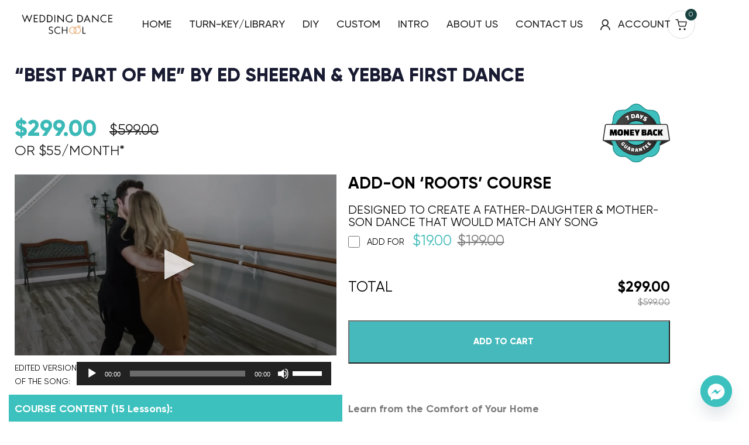

--- FILE ---
content_type: text/html; charset=utf-8
request_url: https://weddingdance.net/product/best-part-of-me-by-ed-sheeran-yebba/
body_size: 89071
content:
<!DOCTYPE html>
<html lang="en">
<head >

	<meta charset="UTF-8">
	<meta name="viewport" content="width=device-width, initial-scale=1.0" />
	<meta http-equiv="X-UA-Compatible" content="IE=edge">
	<link rel="profile" href="https://gmpg.org/xfn/11">
	<meta name="mobile-web-app-capable" content="yes">
<meta name="apple-mobile-web-app-capable" content="yes">
<meta name="apple-mobile-web-app-title" content="Wedding Dance - Online Courses">
<link rel="pingback" href="https://weddingdance.net/xmlrpc.php" />
<title>“Best Part Of Me” by Ed Sheeran &amp; YEBBA First Dance - Wedding Dance</title>
<link rel='preload' href='https://ct.pinterest.com/v3/?tid=2613173067130&event=pagevisit&noscript=1' as='image' imagesrcset='' imagesizes='' />
<link rel='preload' href='https://www.facebook.com/tr?id=213453941676490&ev=PageView&noscript=1' as='image' imagesrcset='' imagesizes='' />

			<script type="text/javascript">
			var WebFontConfig = WebFontConfig || {};
			WebFontConfig['active'] = function() {
				if ( typeof ( window.jQuery ) !== 'undefined' ) {
					jQuery(window).trigger('liquid_async_fonts_active');
				}
			};
			WebFontConfig['inactive'] = function() {
				if ( typeof ( window.jQuery ) !== 'undefined' ) {
					jQuery(window).trigger('liquid_async_fonts_inactive');
				}
			};
			</script>
			<link rel=preload href="https://weddingdance.net/wp-content/uploads/2023/03/Gilroy-Bold.woff2" as="font" type="font/woff2" crossorigin><link rel=preload href="https://weddingdance.net/wp-content/uploads/2023/04/Gilroy-Extrabold-3.woff2" as="font" type="font/woff2" crossorigin><link rel=preload href="https://weddingdance.net/wp-content/uploads/2023/03/Gilroy-Semibold.woff2" as="font" type="font/woff2" crossorigin><link rel=preload href="https://weddingdance.net/wp-content/uploads/2023/03/Gilroy-Medium.woff2" as="font" type="font/woff2" crossorigin><link rel=preload href="https://weddingdance.net/wp-content/uploads/2023/03/Gilroy-Regular.woff2" as="font" type="font/woff2" crossorigin><link rel=preload href="https://weddingdance.net/wp-content/uploads/2023/03/Gilroy-Light.woff2" as="font" type="font/woff2" crossorigin>
<!-- Google Tag Manager for WordPress by gtm4wp.com -->
<script data-cfasync="false" data-pagespeed-no-defer>
	var gtm4wp_datalayer_name = "dataLayer";
	var dataLayer = dataLayer || [];
</script>
<!-- End Google Tag Manager for WordPress by gtm4wp.com --><meta property="product:price:amount" content="299">
<meta property="product:price:currency" content="USD">
<meta name="dc.title" content="“Best Part Of Me” by Ed Sheeran &amp; YEBBA First Dance - Wedding Dance">
<meta name="dc.description" content="Experience “Best Part Of Me” by Ed Sheeran &amp; YEBBA First Dance magic with our expertly crafted choreography! Join our online Wedding Dance courses for beginners ➟ Learn from Celebrity Teachers✨">
<meta name="dc.relation" content="https://weddingdance.net/product/best-part-of-me-by-ed-sheeran-yebba/">
<meta name="dc.source" content="https://weddingdance.net/">
<meta name="dc.language" content="en">
<meta name="description" content="Experience “Best Part Of Me” by Ed Sheeran &amp; YEBBA First Dance magic with our expertly crafted choreography! Join our online Wedding Dance courses for beginners ➟ Learn from Celebrity Teachers✨">
<meta name="robots" content="index, follow, max-snippet:-1, max-image-preview:large, max-video-preview:-1">
<link rel="canonical" href="https://weddingdance.net/product/best-part-of-me-by-ed-sheeran-yebba/">
<meta property="og:url" content="https://weddingdance.net/product/best-part-of-me-by-ed-sheeran-yebba/">
<meta property="og:site_name" content="Wedding Dance">
<meta property="og:locale" content="en">
<meta property="og:type" content="product">
<meta property="article:author" content="">
<meta property="article:publisher" content="">
<meta property="og:title" content="“Best Part Of Me” by Ed Sheeran &amp; YEBBA First Dance - Wedding Dance">
<meta property="og:description" content="Experience “Best Part Of Me” by Ed Sheeran &amp; YEBBA First Dance magic with our expertly crafted choreography! Join our online Wedding Dance courses for beginners ➟ Learn from Celebrity Teachers✨">
<meta property="og:image" content="https://mlgciyjusemx.i.optimole.com/cb:J6jO.5f9/w:450/h:300/q:mauto/f:best/https://weddingdance.net/wp-content/uploads/2021/02/Photo-Jul-30-3-14-01-PM.jpg">
<meta property="og:image:secure_url" content="https://mlgciyjusemx.i.optimole.com/cb:J6jO.5f9/w:450/h:300/q:mauto/f:best/https://weddingdance.net/wp-content/uploads/2021/02/Photo-Jul-30-3-14-01-PM.jpg">
<meta property="og:image:width" content="450">
<meta property="og:image:height" content="300">
<meta property="fb:pages" content="">
<meta property="fb:admins" content="">
<meta property="fb:app_id" content="">
<meta name="twitter:card" content="summary">
<meta name="twitter:site" content="">
<meta name="twitter:creator" content="">
<meta name="twitter:title" content="“Best Part Of Me” by Ed Sheeran &amp; YEBBA First Dance - Wedding Dance">
<meta name="twitter:description" content="Experience “Best Part Of Me” by Ed Sheeran &amp; YEBBA First Dance magic with our expertly crafted choreography! Join our online Wedding Dance courses for beginners ➟ Learn from Celebrity Teachers✨">
<meta name="twitter:image" content="https://mlgciyjusemx.i.optimole.com/cb:J6jO.5f9/w:450/h:300/q:mauto/f:best/https://weddingdance.net/wp-content/uploads/2021/02/Photo-Jul-30-3-14-01-PM.jpg">

<link rel='dns-prefetch' href='//mlgciyjusemx.i.optimole.com' />
<link rel='preconnect' href='https://mlgciyjusemx.i.optimole.com' />

<!-- Google Tag Manager for WordPress by gtm4wp.com -->
<!-- GTM Container placement set to manual -->
<script data-cfasync="false" data-pagespeed-no-defer>
	var dataLayer_content = {"pagePostType":"product","pagePostType2":"single-product","pagePostAuthor":"admin"};
	dataLayer.push( dataLayer_content );
</script>
<script data-cfasync="false" data-pagespeed-no-defer>
(function(w,d,s,l,i){w[l]=w[l]||[];w[l].push({'gtm.start':
new Date().getTime(),event:'gtm.js'});var f=d.getElementsByTagName(s)[0],
j=d.createElement(s),dl=l!='dataLayer'?'&l='+l:'';j.async=true;j.src=
'//www.googletagmanager.com/gtm.js?id='+i+dl;f.parentNode.insertBefore(j,f);
})(window,document,'script','dataLayer','GTM-WRHV389');
</script>
<!-- End Google Tag Manager for WordPress by gtm4wp.com --><link rel="alternate" title="oEmbed (JSON)" type="application/json+oembed" href="https://weddingdance.net/wp-json/oembed/1.0/embed?url=https%3A%2F%2Fweddingdance.net%2Fproduct%2Fbest-part-of-me-by-ed-sheeran-yebba%2F" />
<link rel="alternate" title="oEmbed (XML)" type="text/xml+oembed" href="https://weddingdance.net/wp-json/oembed/1.0/embed?url=https%3A%2F%2Fweddingdance.net%2Fproduct%2Fbest-part-of-me-by-ed-sheeran-yebba%2F&#038;format=xml" />
<link rel="preload" href="https://weddingdance.net/wp-content/themes/hub/assets/vendors/liquid-icon/lqd-essentials/fonts/lqd-essentials.woff2" as="font" type="font/woff2" crossorigin><style id='wp-img-auto-sizes-contain-inline-css' type='text/css'>img:is([sizes=auto i],[sizes^="auto," i]){contain-intrinsic-size:3000px 1500px}
/*# sourceURL=wp-img-auto-sizes-contain-inline-css */</style>
<style id='classic-theme-styles-inline-css' type='text/css'>/*! This file is auto-generated */
.wp-block-button__link{color:#fff;background-color:#32373c;border-radius:9999px;box-shadow:none;text-decoration:none;padding:calc(.667em + 2px) calc(1.333em + 2px);font-size:1.125em}.wp-block-file__button{background:#32373c;color:#fff;text-decoration:none}
/*# sourceURL=/wp-includes/css/classic-themes.min.css */</style>
<style id='wpseopress-local-business-style-inline-css' type='text/css'>span.wp-block-wpseopress-local-business-field{margin-right:8px}

/*# sourceURL=https://weddingdance.net/wp-content/plugins/wp-seopress-pro/public/editor/blocks/local-business/style-index.css */</style>
<style id='global-styles-inline-css' type='text/css'>:root{--wp--preset--aspect-ratio--square: 1;--wp--preset--aspect-ratio--4-3: 4/3;--wp--preset--aspect-ratio--3-4: 3/4;--wp--preset--aspect-ratio--3-2: 3/2;--wp--preset--aspect-ratio--2-3: 2/3;--wp--preset--aspect-ratio--16-9: 16/9;--wp--preset--aspect-ratio--9-16: 9/16;--wp--preset--color--black: #000000;--wp--preset--color--cyan-bluish-gray: #abb8c3;--wp--preset--color--white: #ffffff;--wp--preset--color--pale-pink: #f78da7;--wp--preset--color--vivid-red: #cf2e2e;--wp--preset--color--luminous-vivid-orange: #ff6900;--wp--preset--color--luminous-vivid-amber: #fcb900;--wp--preset--color--light-green-cyan: #7bdcb5;--wp--preset--color--vivid-green-cyan: #00d084;--wp--preset--color--pale-cyan-blue: #8ed1fc;--wp--preset--color--vivid-cyan-blue: #0693e3;--wp--preset--color--vivid-purple: #9b51e0;--wp--preset--gradient--vivid-cyan-blue-to-vivid-purple: linear-gradient(135deg,rgb(6,147,227) 0%,rgb(155,81,224) 100%);--wp--preset--gradient--light-green-cyan-to-vivid-green-cyan: linear-gradient(135deg,rgb(122,220,180) 0%,rgb(0,208,130) 100%);--wp--preset--gradient--luminous-vivid-amber-to-luminous-vivid-orange: linear-gradient(135deg,rgb(252,185,0) 0%,rgb(255,105,0) 100%);--wp--preset--gradient--luminous-vivid-orange-to-vivid-red: linear-gradient(135deg,rgb(255,105,0) 0%,rgb(207,46,46) 100%);--wp--preset--gradient--very-light-gray-to-cyan-bluish-gray: linear-gradient(135deg,rgb(238,238,238) 0%,rgb(169,184,195) 100%);--wp--preset--gradient--cool-to-warm-spectrum: linear-gradient(135deg,rgb(74,234,220) 0%,rgb(151,120,209) 20%,rgb(207,42,186) 40%,rgb(238,44,130) 60%,rgb(251,105,98) 80%,rgb(254,248,76) 100%);--wp--preset--gradient--blush-light-purple: linear-gradient(135deg,rgb(255,206,236) 0%,rgb(152,150,240) 100%);--wp--preset--gradient--blush-bordeaux: linear-gradient(135deg,rgb(254,205,165) 0%,rgb(254,45,45) 50%,rgb(107,0,62) 100%);--wp--preset--gradient--luminous-dusk: linear-gradient(135deg,rgb(255,203,112) 0%,rgb(199,81,192) 50%,rgb(65,88,208) 100%);--wp--preset--gradient--pale-ocean: linear-gradient(135deg,rgb(255,245,203) 0%,rgb(182,227,212) 50%,rgb(51,167,181) 100%);--wp--preset--gradient--electric-grass: linear-gradient(135deg,rgb(202,248,128) 0%,rgb(113,206,126) 100%);--wp--preset--gradient--midnight: linear-gradient(135deg,rgb(2,3,129) 0%,rgb(40,116,252) 100%);--wp--preset--font-size--small: 13px;--wp--preset--font-size--medium: 20px;--wp--preset--font-size--large: 36px;--wp--preset--font-size--x-large: 42px;--wp--preset--spacing--20: 0.44rem;--wp--preset--spacing--30: 0.67rem;--wp--preset--spacing--40: 1rem;--wp--preset--spacing--50: 1.5rem;--wp--preset--spacing--60: 2.25rem;--wp--preset--spacing--70: 3.38rem;--wp--preset--spacing--80: 5.06rem;--wp--preset--shadow--natural: 6px 6px 9px rgba(0, 0, 0, 0.2);--wp--preset--shadow--deep: 12px 12px 50px rgba(0, 0, 0, 0.4);--wp--preset--shadow--sharp: 6px 6px 0px rgba(0, 0, 0, 0.2);--wp--preset--shadow--outlined: 6px 6px 0px -3px rgb(255, 255, 255), 6px 6px rgb(0, 0, 0);--wp--preset--shadow--crisp: 6px 6px 0px rgb(0, 0, 0);}:where(.is-layout-flex){gap: 0.5em;}:where(.is-layout-grid){gap: 0.5em;}body .is-layout-flex{display: flex;}.is-layout-flex{flex-wrap: wrap;align-items: center;}.is-layout-flex > :is(*, div){margin: 0;}body .is-layout-grid{display: grid;}.is-layout-grid > :is(*, div){margin: 0;}:where(.wp-block-columns.is-layout-flex){gap: 2em;}:where(.wp-block-columns.is-layout-grid){gap: 2em;}:where(.wp-block-post-template.is-layout-flex){gap: 1.25em;}:where(.wp-block-post-template.is-layout-grid){gap: 1.25em;}.has-black-color{color: var(--wp--preset--color--black) !important;}.has-cyan-bluish-gray-color{color: var(--wp--preset--color--cyan-bluish-gray) !important;}.has-white-color{color: var(--wp--preset--color--white) !important;}.has-pale-pink-color{color: var(--wp--preset--color--pale-pink) !important;}.has-vivid-red-color{color: var(--wp--preset--color--vivid-red) !important;}.has-luminous-vivid-orange-color{color: var(--wp--preset--color--luminous-vivid-orange) !important;}.has-luminous-vivid-amber-color{color: var(--wp--preset--color--luminous-vivid-amber) !important;}.has-light-green-cyan-color{color: var(--wp--preset--color--light-green-cyan) !important;}.has-vivid-green-cyan-color{color: var(--wp--preset--color--vivid-green-cyan) !important;}.has-pale-cyan-blue-color{color: var(--wp--preset--color--pale-cyan-blue) !important;}.has-vivid-cyan-blue-color{color: var(--wp--preset--color--vivid-cyan-blue) !important;}.has-vivid-purple-color{color: var(--wp--preset--color--vivid-purple) !important;}.has-black-background-color{background-color: var(--wp--preset--color--black) !important;}.has-cyan-bluish-gray-background-color{background-color: var(--wp--preset--color--cyan-bluish-gray) !important;}.has-white-background-color{background-color: var(--wp--preset--color--white) !important;}.has-pale-pink-background-color{background-color: var(--wp--preset--color--pale-pink) !important;}.has-vivid-red-background-color{background-color: var(--wp--preset--color--vivid-red) !important;}.has-luminous-vivid-orange-background-color{background-color: var(--wp--preset--color--luminous-vivid-orange) !important;}.has-luminous-vivid-amber-background-color{background-color: var(--wp--preset--color--luminous-vivid-amber) !important;}.has-light-green-cyan-background-color{background-color: var(--wp--preset--color--light-green-cyan) !important;}.has-vivid-green-cyan-background-color{background-color: var(--wp--preset--color--vivid-green-cyan) !important;}.has-pale-cyan-blue-background-color{background-color: var(--wp--preset--color--pale-cyan-blue) !important;}.has-vivid-cyan-blue-background-color{background-color: var(--wp--preset--color--vivid-cyan-blue) !important;}.has-vivid-purple-background-color{background-color: var(--wp--preset--color--vivid-purple) !important;}.has-black-border-color{border-color: var(--wp--preset--color--black) !important;}.has-cyan-bluish-gray-border-color{border-color: var(--wp--preset--color--cyan-bluish-gray) !important;}.has-white-border-color{border-color: var(--wp--preset--color--white) !important;}.has-pale-pink-border-color{border-color: var(--wp--preset--color--pale-pink) !important;}.has-vivid-red-border-color{border-color: var(--wp--preset--color--vivid-red) !important;}.has-luminous-vivid-orange-border-color{border-color: var(--wp--preset--color--luminous-vivid-orange) !important;}.has-luminous-vivid-amber-border-color{border-color: var(--wp--preset--color--luminous-vivid-amber) !important;}.has-light-green-cyan-border-color{border-color: var(--wp--preset--color--light-green-cyan) !important;}.has-vivid-green-cyan-border-color{border-color: var(--wp--preset--color--vivid-green-cyan) !important;}.has-pale-cyan-blue-border-color{border-color: var(--wp--preset--color--pale-cyan-blue) !important;}.has-vivid-cyan-blue-border-color{border-color: var(--wp--preset--color--vivid-cyan-blue) !important;}.has-vivid-purple-border-color{border-color: var(--wp--preset--color--vivid-purple) !important;}.has-vivid-cyan-blue-to-vivid-purple-gradient-background{background: var(--wp--preset--gradient--vivid-cyan-blue-to-vivid-purple) !important;}.has-light-green-cyan-to-vivid-green-cyan-gradient-background{background: var(--wp--preset--gradient--light-green-cyan-to-vivid-green-cyan) !important;}.has-luminous-vivid-amber-to-luminous-vivid-orange-gradient-background{background: var(--wp--preset--gradient--luminous-vivid-amber-to-luminous-vivid-orange) !important;}.has-luminous-vivid-orange-to-vivid-red-gradient-background{background: var(--wp--preset--gradient--luminous-vivid-orange-to-vivid-red) !important;}.has-very-light-gray-to-cyan-bluish-gray-gradient-background{background: var(--wp--preset--gradient--very-light-gray-to-cyan-bluish-gray) !important;}.has-cool-to-warm-spectrum-gradient-background{background: var(--wp--preset--gradient--cool-to-warm-spectrum) !important;}.has-blush-light-purple-gradient-background{background: var(--wp--preset--gradient--blush-light-purple) !important;}.has-blush-bordeaux-gradient-background{background: var(--wp--preset--gradient--blush-bordeaux) !important;}.has-luminous-dusk-gradient-background{background: var(--wp--preset--gradient--luminous-dusk) !important;}.has-pale-ocean-gradient-background{background: var(--wp--preset--gradient--pale-ocean) !important;}.has-electric-grass-gradient-background{background: var(--wp--preset--gradient--electric-grass) !important;}.has-midnight-gradient-background{background: var(--wp--preset--gradient--midnight) !important;}.has-small-font-size{font-size: var(--wp--preset--font-size--small) !important;}.has-medium-font-size{font-size: var(--wp--preset--font-size--medium) !important;}.has-large-font-size{font-size: var(--wp--preset--font-size--large) !important;}.has-x-large-font-size{font-size: var(--wp--preset--font-size--x-large) !important;}
:where(.wp-block-post-template.is-layout-flex){gap: 1.25em;}:where(.wp-block-post-template.is-layout-grid){gap: 1.25em;}
:where(.wp-block-term-template.is-layout-flex){gap: 1.25em;}:where(.wp-block-term-template.is-layout-grid){gap: 1.25em;}
:where(.wp-block-columns.is-layout-flex){gap: 2em;}:where(.wp-block-columns.is-layout-grid){gap: 2em;}
:root :where(.wp-block-pullquote){font-size: 1.5em;line-height: 1.6;}
/*# sourceURL=global-styles-inline-css */</style>
<link rel='stylesheet' id='redux-extendify-styles-css' href='https://weddingdance.net/wp-content/cache/flying-press/b49e6b83f7bd.extendify-utilities.css' type='text/css' media='all' />
<link rel='stylesheet' id='login-and-logout-redirect-css' href='https://weddingdance.net/wp-content/cache/flying-press/e6094661d892.login-and-logout-redirect-public.css' type='text/css' media='all' />
<link rel='stylesheet' id='paythen-style-css' href='https://weddingdance.net/wp-content/cache/flying-press/0f393e0be9ff.paythen.css' type='text/css' media='all' />
<link rel='stylesheet' id='photoswipe-css' href='https://weddingdance.net/wp-content/cache/flying-press/e65cbce40458.photoswipe.min.css' type='text/css' media='all' />
<link rel='stylesheet' id='photoswipe-default-skin-css' href='https://weddingdance.net/wp-content/cache/flying-press/800642785006.default-skin.min.css' type='text/css' media='all' />
<link rel='stylesheet' id='woocommerce-layout-css' href='https://weddingdance.net/wp-content/cache/flying-press/e98f5279caca.woocommerce-layout.css' type='text/css' media='all' />
<link rel='stylesheet' id='woocommerce-smallscreen-css' href='https://weddingdance.net/wp-content/cache/flying-press/59d266c0ea58.woocommerce-smallscreen.css' type='text/css' media='only screen and (max-width: 768px)' />
<link rel='stylesheet' id='woocommerce-general-css' href='https://weddingdance.net/wp-content/cache/flying-press/0a5cfa15a1c3.woocommerce.css' type='text/css' media='all' />
<style id='woocommerce-inline-inline-css' type='text/css'>.woocommerce form .form-row .required { visibility: visible; }
/*# sourceURL=woocommerce-inline-inline-css */</style>
<link rel='stylesheet' id='learndash_quiz_front_css-css' href='https://weddingdance.net/wp-content/cache/flying-press/1326e4cbc824.learndash_quiz_front.min.css' type='text/css' media='all' />
<link rel='stylesheet' id='jquery-dropdown-css-css' href='https://weddingdance.net/wp-content/cache/flying-press/77f12adb24b4.jquery.dropdown.min.css' type='text/css' media='all' />
<link rel='stylesheet' id='learndash_lesson_video-css' href='https://weddingdance.net/wp-content/cache/flying-press/99a6d2d9119f.learndash_lesson_video.min.css' type='text/css' media='all' />
<link rel='stylesheet' id='liquid_wc-css' href='https://weddingdance.net/wp-content/cache/flying-press/aa7b8a63c2b0.liquid_wc.min.css' type='text/css' media='all' />
<link rel='stylesheet' id='font-awesome-css' href='https://weddingdance.net/wp-content/cache/flying-press/008e0bb5ebfa.font-awesome.min.css' type='text/css' media='all' />
<link rel='stylesheet' id='font-awesome-v5-css' href='https://weddingdance.net/wp-content/cache/flying-press/ecd507b3125e.all.min.css' type='text/css' media='all' />
<link rel='stylesheet' id='bootstrap-css' href='https://weddingdance.net/wp-content/cache/flying-press/8ab9659de66a.bootstrap.min.css' type='text/css' media='all' />
<link rel='stylesheet' id='liquid-base-css' href='https://weddingdance.net/wp-content/cache/flying-press/732f6387025a.style.css' type='text/css' media='all' />
<style id='liquid-base-inline-css' type='text/css'>#lqd-site-content{background-color: #FFFFFF!important;}
/*# sourceURL=liquid-base-inline-css */</style>
<link rel='stylesheet' id='liquid-base-typography-css' href='https://weddingdance.net/wp-content/cache/flying-press/b8fcf2835bc4.typography.css' type='text/css' media='all' />
<link rel='stylesheet' id='theme-shop-css' href='https://weddingdance.net/wp-content/cache/flying-press/a7081cd18c3b.theme-shop.min.css' type='text/css' media='all' />
<link rel='stylesheet' id='learndash-front-css' href='https://weddingdance.net/wp-content/cache/flying-press/e01ed60b5422.learndash.min.css' type='text/css' media='all' />
<link rel='stylesheet' id='elementor-frontend-css' href='https://weddingdance.net/wp-content/cache/flying-press/43253f856c82.custom-frontend.min.css' type='text/css' media='all' />
<style id='elementor-frontend-inline-css' type='text/css'>.elementor-kit-197{--e-global-color-secondary:#54595F;--e-global-color-text:#7A7A7A;--e-global-color-accent:#61CE70;--e-global-color-05f1438:#184341;--e-global-color-dbd8d03:#3BB9B7;--e-global-color-b12ec0e:#FFFFFF;--e-global-color-2d29d7f:#000000;--e-global-color-e1515a9:#1F1F1F;--e-global-typography-primary-font-family:"Gilroy";--e-global-typography-primary-font-weight:600;--e-global-typography-secondary-font-family:"Gilroy";--e-global-typography-secondary-font-weight:400;--e-global-typography-text-font-family:"Gilroy";--e-global-typography-text-font-weight:400;--e-global-typography-accent-font-family:"Gilroy";--e-global-typography-accent-font-weight:500;--e-global-typography-7ad8dab-font-family:"Gilroy";--e-global-typography-7ad8dab-font-size:70px;--e-global-typography-7ad8dab-font-weight:800;--e-global-typography-7ad8dab-text-transform:uppercase;--e-global-typography-7ad8dab-line-height:1em;--e-global-typography-c45027c-font-family:"Gaegu";--e-global-typography-c45027c-font-size:1.25em;--e-global-typography-c45027c-font-weight:700;--e-global-typography-c45027c-text-transform:capitalize;--e-global-typography-a27ade1-font-size:1.5em;--e-global-typography-a27ade1-font-weight:600;--e-global-typography-a27ade1-text-transform:uppercase;--e-global-typography-67325a1-font-size:3em;--e-global-typography-67325a1-text-transform:uppercase;--e-global-typography-67325a1-line-height:1em;--e-global-typography-d217ca8-font-family:"Gilroy-Semibold";--e-global-typography-d217ca8-font-size:30px;--e-global-typography-d217ca8-font-weight:600;--e-global-typography-d217ca8-text-transform:uppercase;--e-global-typography-6bd7706-font-family:"Gilroy";--e-global-typography-6bd7706-font-size:70px;--e-global-typography-6bd7706-font-weight:800;--e-global-typography-6bd7706-text-transform:uppercase;--e-global-typography-6bd7706-line-height:1em;--e-global-typography-7fcb68c-font-family:"Gilroy";--e-global-typography-7fcb68c-font-size:20px;--e-global-typography-7fcb68c-font-weight:700;--e-global-typography-7fcb68c-text-transform:uppercase;--e-global-typography-7fcb68c-line-height:1.2em;--e-global-typography-6733e51-font-family:"Gilroy";--e-global-typography-6733e51-font-size:20px;--e-global-typography-6733e51-font-weight:500;--e-global-typography-6733e51-text-transform:uppercase;--e-global-typography-6733e51-line-height:1.2em;--e-global-typography-ad22f8d-font-family:"Gilroy-Bold";--e-global-typography-ad22f8d-font-size:20px;--e-global-typography-ad22f8d-font-weight:700;--e-global-typography-ad22f8d-text-transform:uppercase;--e-global-typography-265b86e-font-family:"Gilroy-Medium";--e-global-typography-265b86e-font-size:14px;--e-global-typography-265b86e-font-weight:500;--e-global-typography-265b86e-text-transform:uppercase;--e-global-typography-c991d53-font-family:"Gilroy-Medium";--e-global-typography-c991d53-font-size:20px;--e-global-typography-c991d53-font-weight:500;--e-global-typography-c991d53-text-transform:uppercase;--e-global-typography-91337bc-font-family:"Gilroy-Medium";--e-global-typography-91337bc-font-size:16px;--e-global-typography-91337bc-font-weight:500;--e-global-typography-91337bc-text-transform:uppercase;--e-global-typography-b064a89-font-family:"Gilroy-Semibold";--e-global-typography-b064a89-font-size:45px;--e-global-typography-b064a89-font-weight:700;--e-global-typography-b064a89-line-height:1.2em;--e-global-typography-a4423bb-font-family:"Gilroy";--e-global-typography-a4423bb-font-size:30px;--e-global-typography-a4423bb-font-weight:400;--e-global-typography-a4423bb-text-transform:uppercase;--e-global-typography-b0adcbe-font-family:"Gilroy";--e-global-typography-b0adcbe-font-size:20px;--e-global-typography-b0adcbe-font-weight:600;--e-global-typography-b0adcbe-text-transform:uppercase;--e-global-typography-5d59a16-font-size:16px;--e-global-typography-5d59a16-font-weight:500;--e-global-typography-5d59a16-text-transform:uppercase;--e-global-typography-2c369e3-font-family:"Gilroy";--e-global-typography-2c369e3-font-size:24px;--e-global-typography-2c369e3-font-weight:600;--e-global-typography-2c369e3-text-transform:uppercase;font-family:"Gilroy", Sans-serif;}div#wrap, main#lqd-site-content{background-color:#FFFFFF;}.elementor-kit-197 e-page-transition{background-color:#FFBC7D;}body.elementor-page{--color-gradient-start:#007fff;--color-gradient-stop:#ff4d54;}.main-header .navbar-brand{max-width:160px;}h1, .h1{color:#181b31;font-size:52px;font-weight:600;line-height:1.2em;}h2, .h2{color:#181b31;font-size:40px;font-weight:600;line-height:1.2em;}h3, .h3{color:#181b31;font-size:32px;font-weight:600;line-height:1.2em;}h4, .h4{color:#181b31;font-size:25px;font-weight:600;line-height:1.2em;}h5, .h5{color:#181b31;font-size:21px;font-weight:600;line-height:1.2em;}h6, .h6{color:#181b31;font-size:18px;font-weight:600;line-height:1.2em;}.page-scheme-dark{color:rgba(255, 255, 255, 0.8);font-family:"Gilroy", Sans-serif;}.page-scheme-dark h1, .page-scheme-dark .h1{color:#ffffff;}.page-scheme-dark h2, .page-scheme-dark .h2{color:#ffffff;}.page-scheme-dark h3, .page-scheme-dark .h3{color:#ffffff;}.page-scheme-dark h4, .page-scheme-dark .h4{color:#ffffff;}.page-scheme-dark h5, .page-scheme-dark .h5{color:#ffffff;}.page-scheme-dark h6, .page-scheme-dark .h6{color:#ffffff;}.elementor-section.elementor-section-boxed > .elementor-container{max-width:1140px;}.e-con{--container-max-width:1140px;}.elementor-widget:not(:last-child){margin-block-end:20px;}.elementor-element{--widgets-spacing:20px 20px;--widgets-spacing-row:20px;--widgets-spacing-column:20px;}{}h1.entry-title{display:var(--page-title-display);}@media(max-width:1024px){.elementor-kit-197{--e-global-typography-d217ca8-font-size:25px;--e-global-typography-6bd7706-font-size:50px;--e-global-typography-7fcb68c-font-size:16px;--e-global-typography-6733e51-font-size:16px;--e-global-typography-ad22f8d-font-size:16px;--e-global-typography-265b86e-font-size:12px;--e-global-typography-c991d53-font-size:16px;--e-global-typography-b064a89-font-size:25px;--e-global-typography-a4423bb-font-size:18px;}.main-header .lqd-mobile-sec .navbar-brand img{max-width:160px;}.elementor-section.elementor-section-boxed > .elementor-container{max-width:1024px;}.e-con{--container-max-width:1024px;}}@media(max-width:767px){.elementor-kit-197{--e-global-typography-67325a1-font-size:2em;--e-global-typography-7fcb68c-font-size:16px;--e-global-typography-7fcb68c-line-height:1.2em;--e-global-typography-6733e51-line-height:1.2em;--e-global-typography-c991d53-font-size:18px;--e-global-typography-c991d53-line-height:1.2em;--e-global-typography-91337bc-font-size:14px;--e-global-typography-b064a89-font-size:20px;--e-global-typography-a4423bb-font-size:16px;--e-global-typography-2c369e3-font-size:20px;}.main-header .lqd-mobile-sec .navbar-brand img{max-width:160px;}.elementor-section.elementor-section-boxed > .elementor-container{max-width:767px;}.e-con{--container-max-width:767px;}}/* Start Custom Fonts CSS */@font-face{font-display:swap;
	font-family: 'Gilroy';
	font-style: normal;
	font-weight: normal;
	font-display: auto;
	src: url('https://weddingdance.net/wp-content/uploads/2023/04/Gilroy-Regular.eot');
	src: url('https://weddingdance.net/wp-content/uploads/2023/04/Gilroy-Regular.eot?#iefix') format('embedded-opentype'),
		url('https://weddingdance.net/wp-content/uploads/2023/04/Gilroy-Regular.woff2') format('woff2');
}
@font-face{font-display:swap;
	font-family: 'Gilroy';
	font-style: normal;
	font-weight: 700;
	font-display: auto;
	src: url('https://weddingdance.net/wp-content/uploads/2023/04/Gilroy-Bold.woff2') format('woff2');
}
@font-face{font-display:swap;
	font-family: 'Gilroy';
	font-style: normal;
	font-weight: 300;
	font-display: auto;
	src: url('https://weddingdance.net/wp-content/uploads/2023/04/Gilroy-Light.woff2') format('woff2');
}
@font-face{font-display:swap;
	font-family: 'Gilroy';
	font-style: normal;
	font-weight: 800;
	font-display: auto;
	src: url('https://weddingdance.net/wp-content/uploads/2023/04/Gilroy-Extrabold-3.woff2') format('woff2');
}
@font-face{font-display:swap;
	font-family: 'Gilroy';
	font-style: normal;
	font-weight: 600;
	font-display: auto;
	src: url('https://weddingdance.net/wp-content/uploads/2023/04/Gilroy-Semibold.woff2') format('woff2');
}
@font-face{font-display:swap;
	font-family: 'Gilroy';
	font-style: normal;
	font-weight: 500;
	font-display: auto;
	src: url('https://weddingdance.net/wp-content/uploads/2023/04/Gilroy-Medium.woff2') format('woff2');
}
/* End Custom Fonts CSS */
#elementor-popup-modal-15014{background-color:rgba(0,0,0,.8);justify-content:center;align-items:center;pointer-events:all;}#elementor-popup-modal-15014 .dialog-message{width:640px;height:auto;}#elementor-popup-modal-15014 .dialog-close-button{display:flex;}#elementor-popup-modal-15014 .dialog-widget-content{box-shadow:2px 8px 23px 3px rgba(0,0,0,0.2);}
#elementor-popup-modal-15003{background-color:rgba(0,0,0,.8);justify-content:center;align-items:center;pointer-events:all;}#elementor-popup-modal-15003 .dialog-message{width:640px;height:auto;}#elementor-popup-modal-15003 .dialog-close-button{display:flex;}#elementor-popup-modal-15003 .dialog-widget-content{box-shadow:2px 8px 23px 3px rgba(0,0,0,0.2);}#elementor-popup-modal-15003 .dialog-close-button i{color:#FFFFFF;}#elementor-popup-modal-15003 .dialog-close-button svg{fill:#FFFFFF;}
.elementor-80969 .elementor-element.elementor-element-51d3f39d{margin-top:-20px;margin-bottom:0px;}.elementor-80969 .elementor-element.elementor-element-37536cbc .elementor-heading-title{font-family:"Gilroy-Extrabold", Sans-serif;font-weight:700;}.elementor-80969 .elementor-element.elementor-element-67c7c469 > .elementor-element-populated{margin:0px 0px 0px 0px;--e-column-margin-right:0px;--e-column-margin-left:0px;padding:5px 0px 5px 0px;}.elementor-80969 .elementor-element.elementor-element-46d19de6 .elementor-heading-title{font-family:"Gilroy-Extrabold", Sans-serif;font-weight:700;color:var( --e-global-color-dbd8d03 );}.elementor-bc-flex-widget .elementor-80969 .elementor-element.elementor-element-c116ed3.elementor-column .elementor-widget-wrap{align-items:flex-end;}.elementor-80969 .elementor-element.elementor-element-c116ed3.elementor-column.elementor-element[data-element_type="column"] > .elementor-widget-wrap.elementor-element-populated{align-content:flex-end;align-items:flex-end;}.elementor-80969 .elementor-element.elementor-element-462a4b8a > .elementor-widget-container{margin:0px 0px 0px 0px;}.elementor-80969 .elementor-element.elementor-element-462a4b8a .elementor-heading-title{font-family:"Gilroy-Regular", Sans-serif;font-size:25px;font-weight:400;text-decoration:line-through;color:#1F1F1F;}.elementor-80969 .elementor-element.elementor-element-33b09e7e.elementor-element{--flex-grow:0;--flex-shrink:0;}.elementor-80969 .elementor-element.elementor-element-33b09e7e .elementor-heading-title{font-family:"Gilroy-Regular", Sans-serif;font-size:24px;font-weight:200;text-transform:uppercase;color:#1F1F1F;}.elementor-bc-flex-widget .elementor-80969 .elementor-element.elementor-element-25f56cfe.elementor-column .elementor-widget-wrap{align-items:center;}.elementor-80969 .elementor-element.elementor-element-25f56cfe.elementor-column.elementor-element[data-element_type="column"] > .elementor-widget-wrap.elementor-element-populated{align-content:center;align-items:center;}.elementor-80969 .elementor-element.elementor-element-37e39855{text-align:end;}.elementor-80969 .elementor-element.elementor-element-37e39855 img{width:115px;}.elementor-80969 .elementor-element.elementor-element-26ef1197{color:#000000;}.elementor-80969 .elementor-element.elementor-element-3691e634 > .elementor-widget-container{margin:0px 0px 0px 0px;padding:0px 0px 0px 0px;}.elementor-80969 .elementor-element.elementor-element-532fade > .elementor-widget-wrap > .elementor-widget:not(.elementor-widget__width-auto):not(.elementor-widget__width-initial):not(:last-child):not(.elementor-absolute){margin-block-end:: 10px;}.elementor-80969 .elementor-element.elementor-element-702b6920 > .elementor-widget-container{margin:-7px 0px -9px 0px;padding:0px 0px 0px 0px;}.elementor-80969 .elementor-element.elementor-element-702b6920 .ld-fh-element{font-family:"Gilroy-Bold", Sans-serif;font-size:28px;font-weight:600;text-transform:uppercase;margin:0em 0em 0em 0em;padding:0px 0px 0px 0px;}.elementor-80969 .elementor-element.elementor-element-702b6920 .lqd-highlight-inner{bottom:0em;left:0em;}.elementor-80969 .elementor-element.elementor-element-3aa10aef .cart button, .elementor-80969 .elementor-element.elementor-element-3aa10aef .cart .button{font-family:"Gilroy-Extrabold", Sans-serif;border-radius:0px 0px 0px 0px;padding:0em 0em 0em 0em;transition:all 0.2s;}.elementor-80969 .elementor-element.elementor-element-3aa10aef .quantity .qty{transition:all 0.2s;}.elementor-80969 .elementor-element.elementor-element-67dcd4f2{margin-top:30px;margin-bottom:30px;}.elementor-80969 .elementor-element.elementor-element-3d09ae86:not(.elementor-motion-effects-element-type-background) > .elementor-widget-wrap, .elementor-80969 .elementor-element.elementor-element-3d09ae86 > .elementor-widget-wrap > .elementor-motion-effects-container > .elementor-motion-effects-layer{background-color:#3DC0BE;}.elementor-80969 .elementor-element.elementor-element-3d09ae86 > .elementor-element-populated{transition:background 0.3s, border 0.3s, border-radius 0.3s, box-shadow 0.3s;}.elementor-80969 .elementor-element.elementor-element-3d09ae86 > .elementor-element-populated > .elementor-background-overlay{transition:background 0.3s, border-radius 0.3s, opacity 0.3s;}.elementor-80969 .elementor-element.elementor-element-63f9b50 > .elementor-widget-container{margin:0px 0px 0px 0px;}.elementor-80969 .elementor-element.elementor-element-63f9b50{columns:1;text-align:justify;font-family:"Gilroy", Sans-serif;font-size:18px;font-weight:400;text-transform:capitalize;color:#FFFFFF;}.elementor-bc-flex-widget .elementor-80969 .elementor-element.elementor-element-7772e140.elementor-column .elementor-widget-wrap{align-items:space-between;}.elementor-80969 .elementor-element.elementor-element-7772e140.elementor-column.elementor-element[data-element_type="column"] > .elementor-widget-wrap.elementor-element-populated{align-content:space-between;align-items:space-between;}.elementor-80969 .elementor-element.elementor-element-7772e140 > .elementor-element-populated{padding:15px 15px 0px 15px;}.elementor-80969 .elementor-element.elementor-element-23a958c2{columns:1;text-align:justify;font-family:"Gilroy", Sans-serif;font-weight:400;color:#000000;}.elementor-80969 .elementor-element.elementor-element-2e7327d5 .btn{background-color:#3DC0BE;--icon-font-size:1em;--icon-mt:0em;--icon-me:0em;--icon-mb:0em;--icon-ms:1em;font-size:15px;font-weight:700;text-transform:uppercase;--btn-pt:0.7em;--btn-pe:4.3em;--btn-pb:0.7em;--btn-ps:4.3em;padding:0.7em 4.3em 0.7em 4.3em;}.elementor-80969 .elementor-element.elementor-element-2e7327d5 > .elementor-widget-container{margin:20px 0px 0px 0px;}.elementor-80969 .elementor-element.elementor-element-15dfb3a1 > .elementor-element-populated{margin:10px 0px 0px 0px;--e-column-margin-right:0px;--e-column-margin-left:0px;}.elementor-80969 .elementor-element.elementor-element-ad81709 .btn{background-color:#45B9BB;font-weight:700;color:#FFFFFF;fill:#FFFFFF;border-radius:0px 0px 0px 0px;}.elementor-80969 .elementor-element.elementor-element-41a37c2c > .elementor-widget-container{padding:0px 0px 0px 0px;}.elementor-80969 .elementor-element.elementor-element-41a37c2c .ld-fancy-heading{text-align:center;}.elementor-80969 .elementor-element.elementor-element-41a37c2c .ld-fh-element, .elementor-80969 .elementor-element.elementor-element-41a37c2c .ld-fh-element a{color:#000000;}.elementor-80969 .elementor-element.elementor-element-41a37c2c .ld-fh-element{font-size:30px;font-weight:600;text-transform:uppercase;}.elementor-80969 .elementor-element.elementor-element-41a37c2c .lqd-highlight-inner{bottom:0em;left:0em;}.elementor-80969 .elementor-element.elementor-element-5cab4e41 > .elementor-widget-container{margin:-7px 0px -7px 0px;}.elementor-80969 .elementor-element.elementor-element-5cab4e41 .ld-fancy-heading{text-align:center;}.elementor-80969 .elementor-element.elementor-element-5cab4e41 .ld-fh-element, .elementor-80969 .elementor-element.elementor-element-5cab4e41 .ld-fh-element a{color:#000000;}.elementor-80969 .elementor-element.elementor-element-5cab4e41 .ld-fh-element{font-family:"Gilroy", Sans-serif;font-size:25px;font-weight:400;text-transform:uppercase;}.elementor-80969 .elementor-element.elementor-element-5cab4e41 .lqd-highlight-inner{bottom:0em;left:0em;}.elementor-80969 .elementor-element.elementor-element-f0f7f9e, .elementor-80969 .elementor-element.elementor-element-f0f7f9e > .elementor-background-overlay{border-radius:20px 20px 20px 20px;}.elementor-80969 .elementor-element.elementor-element-f0f7f9e{transition:background 0.3s, border 0.3s, border-radius 0.3s, box-shadow 0.3s;}.elementor-80969 .elementor-element.elementor-element-f0f7f9e > .elementor-background-overlay{transition:background 0.3s, border-radius 0.3s, opacity 0.3s;}.elementor-80969 .elementor-element.elementor-element-63ae7c5c .btn{background-color:#45B9BB;font-weight:700;color:#FFFFFF;fill:#FFFFFF;border-radius:0px 0px 0px 0px;}.elementor-80969 .elementor-element.elementor-element-199bed2d .btn{background-color:#45B9BB;font-weight:700;color:#FFFFFF;fill:#FFFFFF;border-radius:0px 0px 0px 0px;}.elementor-80969 .elementor-element.elementor-element-61f9eea7 .btn{background-color:#45B9BB;font-size:15px;font-weight:700;text-transform:uppercase;color:#FFFFFF;fill:#FFFFFF;border-radius:0px 0px 0px 0px;}.elementor-80969 .elementor-element.elementor-element-6357358 .btn{background-color:#45B9BB;font-weight:700;color:#FFFFFF;fill:#FFFFFF;}.elementor-80969 .elementor-element.elementor-element-33531bfb .btn{background-color:#45B9BB;font-weight:700;color:#FFFFFF;fill:#FFFFFF;border-radius:0px 0px 0px 0px;}.elementor-80969 .elementor-element.elementor-element-34fb94b4 .btn{background-color:#45B9BB;font-weight:700;color:#FFFFFF;fill:#FFFFFF;border-radius:0px 0px 0px 0px;}.elementor-80969 .elementor-element.elementor-element-7ad6414f .btn{background-color:#45B9BB;font-weight:700;color:#FFFFFF;fill:#FFFFFF;border-radius:0px 0px 0px 0px;}.elementor-80969 .elementor-element.elementor-element-2cd15bb1 .btn{background-color:#45B9BB;font-weight:700;color:#FFFFFF;fill:#FFFFFF;border-radius:0px 0px 0px 0px;}.elementor-80969 .elementor-element.elementor-element-47b90bf2, .elementor-80969 .elementor-element.elementor-element-47b90bf2 > .elementor-background-overlay{border-radius:20px 20px 20px 20px;}.elementor-80969 .elementor-element.elementor-element-47b90bf2{transition:background 0.3s, border 0.3s, border-radius 0.3s, box-shadow 0.3s;}.elementor-80969 .elementor-element.elementor-element-47b90bf2 > .elementor-background-overlay{transition:background 0.3s, border-radius 0.3s, opacity 0.3s;}.elementor-80969 .elementor-element.elementor-element-5e24152c .btn{background-color:#45B9BB;font-weight:700;text-transform:uppercase;color:#FFFFFF;fill:#FFFFFF;border-radius:0px 0px 0px 0px;}.elementor-80969 .elementor-element.elementor-element-14fd345f .btn{background-color:#45B9BB;font-weight:700;color:#FFFFFF;fill:#FFFFFF;border-radius:0px 0px 0px 0px;}.elementor-80969 .elementor-element.elementor-element-70c41d1f .btn{background-color:#45B9BB;font-weight:700;color:#FFFFFF;fill:#FFFFFF;border-radius:0px 0px 0px 0px;}.elementor-80969 .elementor-element.elementor-element-60ffcd44 .btn{background-color:#45B9BB;font-weight:700;color:#FFFFFF;fill:#FFFFFF;border-radius:0px 0px 0px 0px;}.elementor-80969 .elementor-element.elementor-element-159ec896 .btn{background-color:#45B9BB;font-weight:700;color:#FFFFFF;fill:#FFFFFF;}.elementor-80969 .elementor-element.elementor-element-55fabbd9 .btn{background-color:#45B9BB;font-weight:700;color:#FFFFFF;fill:#FFFFFF;border-radius:0px 0px 0px 0px;}.elementor-80969 .elementor-element.elementor-element-1e8d0ce7 .btn{background-color:#45B9BB;font-weight:700;color:#FFFFFF;fill:#FFFFFF;border-radius:0px 0px 0px 0px;}.elementor-80969 .elementor-element.elementor-element-3379d0c2{--divider-border-style:solid;--divider-color:#000;--divider-border-width:1px;}.elementor-80969 .elementor-element.elementor-element-3379d0c2 .elementor-divider-separator{width:0%;margin:0 auto;margin-center:0;}.elementor-80969 .elementor-element.elementor-element-3379d0c2 .elementor-divider{text-align:center;padding-block-start:50px;padding-block-end:50px;}@media(min-width:768px){.elementor-80969 .elementor-element.elementor-element-67c7c469{width:45%;}.elementor-80969 .elementor-element.elementor-element-c116ed3{width:54.998%;}.elementor-80969 .elementor-element.elementor-element-7eac6250{width:50%;}.elementor-80969 .elementor-element.elementor-element-532fade{width:50%;}.elementor-80969 .elementor-element.elementor-element-3d09ae86{width:50%;}.elementor-80969 .elementor-element.elementor-element-7772e140{width:50%;}}@media(max-width:1200px){.elementor-80969 .elementor-element.elementor-element-51d3f39d{margin-top:20px;margin-bottom:0px;padding:0px 0px 0px 0px;}}@media(max-width:1024px){.elementor-80969 .elementor-element.elementor-element-51d3f39d{margin-top:20px;margin-bottom:0px;padding:0px 0px 0px 0px;}.elementor-80969 .elementor-element.elementor-element-46d19de6 .elementor-heading-title{font-size:35px;}.elementor-80969 .elementor-element.elementor-element-c116ed3.elementor-column > .elementor-widget-wrap{justify-content:flex-end;}.elementor-80969 .elementor-element.elementor-element-462a4b8a{text-align:center;}.elementor-80969 .elementor-element.elementor-element-462a4b8a .elementor-heading-title{font-size:22px;}.elementor-80969 .elementor-element.elementor-element-33b09e7e .elementor-heading-title{font-size:22px;}.elementor-80969 .elementor-element.elementor-element-63f9b50{font-size:12px;}.elementor-80969 .elementor-element.elementor-element-23a958c2{font-size:12px;}.elementor-80969 .elementor-element.elementor-element-2e7327d5 .btn{font-size:12px;}.elementor-80969 .elementor-element.elementor-element-41a37c2c .ld-fh-element{font-size:25px;}.elementor-80969 .elementor-element.elementor-element-5cab4e41 .ld-fh-element{font-size:20px;}.elementor-80969 .elementor-element.elementor-element-63ae7c5c .btn{font-size:12px;}.elementor-80969 .elementor-element.elementor-element-199bed2d .btn{font-size:12px;}.elementor-80969 .elementor-element.elementor-element-61f9eea7 .btn{font-size:12px;}.elementor-80969 .elementor-element.elementor-element-6357358 .btn{font-size:12px;}.elementor-80969 .elementor-element.elementor-element-33531bfb .btn{font-size:12px;}.elementor-80969 .elementor-element.elementor-element-34fb94b4 .btn{font-size:12px;}.elementor-80969 .elementor-element.elementor-element-7ad6414f .btn{font-size:12px;}.elementor-80969 .elementor-element.elementor-element-2cd15bb1 .btn{font-size:12px;}}@media(max-width:767px){.elementor-80969 .elementor-element.elementor-element-51d3f39d{margin-top:25px;margin-bottom:0px;}.elementor-80969 .elementor-element.elementor-element-169088ac > .elementor-element-populated{padding:15px 0px 0px 0px;}.elementor-80969 .elementor-element.elementor-element-37536cbc{text-align:center;}.elementor-80969 .elementor-element.elementor-element-37536cbc .elementor-heading-title{font-size:20px;}.elementor-80969 .elementor-element.elementor-element-36905629{width:60%;}.elementor-bc-flex-widget .elementor-80969 .elementor-element.elementor-element-36905629.elementor-column .elementor-widget-wrap{align-items:center;}.elementor-80969 .elementor-element.elementor-element-36905629.elementor-column.elementor-element[data-element_type="column"] > .elementor-widget-wrap.elementor-element-populated{align-content:center;align-items:center;}.elementor-80969 .elementor-element.elementor-element-36905629.elementor-column > .elementor-widget-wrap{justify-content:flex-start;}.elementor-80969 .elementor-element.elementor-element-36905629 > .elementor-widget-wrap > .elementor-widget:not(.elementor-widget__width-auto):not(.elementor-widget__width-initial):not(:last-child):not(.elementor-absolute){margin-block-end:: 0px;}.elementor-80969 .elementor-element.elementor-element-36905629 > .elementor-element-populated{padding:0px 0px 0px 010px;}.elementor-80969 .elementor-element.elementor-element-67ede96b{margin-top:0px;margin-bottom:0px;padding:0px 0px 0px 0px;}.elementor-80969 .elementor-element.elementor-element-67c7c469{width:30%;}.elementor-bc-flex-widget .elementor-80969 .elementor-element.elementor-element-67c7c469.elementor-column .elementor-widget-wrap{align-items:flex-end;}.elementor-80969 .elementor-element.elementor-element-67c7c469.elementor-column.elementor-element[data-element_type="column"] > .elementor-widget-wrap.elementor-element-populated{align-content:flex-end;align-items:flex-end;}.elementor-80969 .elementor-element.elementor-element-67c7c469.elementor-column > .elementor-widget-wrap{justify-content:flex-start;}.elementor-80969 .elementor-element.elementor-element-67c7c469 > .elementor-element-populated{padding:0px 0px 0px 0px;}.elementor-80969 .elementor-element.elementor-element-46d19de6 > .elementor-widget-container{padding:0px 0px 0px 0px;}.elementor-80969 .elementor-element.elementor-element-46d19de6 .elementor-heading-title{font-size:25px;}.elementor-80969 .elementor-element.elementor-element-c116ed3{width:50%;}.elementor-bc-flex-widget .elementor-80969 .elementor-element.elementor-element-c116ed3.elementor-column .elementor-widget-wrap{align-items:flex-end;}.elementor-80969 .elementor-element.elementor-element-c116ed3.elementor-column.elementor-element[data-element_type="column"] > .elementor-widget-wrap.elementor-element-populated{align-content:flex-end;align-items:flex-end;}.elementor-80969 .elementor-element.elementor-element-c116ed3.elementor-column > .elementor-widget-wrap{justify-content:center;}.elementor-80969 .elementor-element.elementor-element-c116ed3 > .elementor-element-populated{padding:0px 0px 0px 0px;}.elementor-80969 .elementor-element.elementor-element-462a4b8a > .elementor-widget-container{margin:0px -5px 3px 0px;padding:0px 0px 0px 0px;}.elementor-80969 .elementor-element.elementor-element-462a4b8a{text-align:center;}.elementor-80969 .elementor-element.elementor-element-462a4b8a .elementor-heading-title{font-size:14px;}.elementor-80969 .elementor-element.elementor-element-33b09e7e{width:var( --container-widget-width, 247px );max-width:247px;--container-widget-width:247px;--container-widget-flex-grow:0;}.elementor-80969 .elementor-element.elementor-element-33b09e7e > .elementor-widget-container{padding:0px 0px 0px 0px;}.elementor-80969 .elementor-element.elementor-element-33b09e7e .elementor-heading-title{font-size:14px;}.elementor-80969 .elementor-element.elementor-element-25f56cfe{width:40%;}.elementor-bc-flex-widget .elementor-80969 .elementor-element.elementor-element-25f56cfe.elementor-column .elementor-widget-wrap{align-items:flex-start;}.elementor-80969 .elementor-element.elementor-element-25f56cfe.elementor-column.elementor-element[data-element_type="column"] > .elementor-widget-wrap.elementor-element-populated{align-content:flex-start;align-items:flex-start;}.elementor-80969 .elementor-element.elementor-element-25f56cfe.elementor-column > .elementor-widget-wrap{justify-content:flex-end;}.elementor-80969 .elementor-element.elementor-element-37e39855 img{width:45px;}.elementor-80969 .elementor-element.elementor-element-7eac6250 > .elementor-element-populated{padding:0px 10px 0px 10px;}.elementor-80969 .elementor-element.elementor-element-3691e634 > .elementor-widget-container{margin:0px 0px 0px 0px;}.elementor-80969 .elementor-element.elementor-element-532fade > .elementor-widget-wrap > .elementor-widget:not(.elementor-widget__width-auto):not(.elementor-widget__width-initial):not(:last-child):not(.elementor-absolute){margin-block-end:: 10px;}.elementor-80969 .elementor-element.elementor-element-532fade > .elementor-element-populated{padding:0px 10px 10px 10px;}.elementor-80969 .elementor-element.elementor-element-702b6920 > .elementor-widget-container{margin:0px 0px 0px 0px;}.elementor-80969 .elementor-element.elementor-element-702b6920 .ld-fh-element{font-size:16px;}.elementor-80969 .elementor-element.elementor-element-3d09ae86 > .elementor-element-populated{padding:10px 10px 0px 10px;}.elementor-80969 .elementor-element.elementor-element-63f9b50{font-size:14px;}.elementor-80969 .elementor-element.elementor-element-7772e140 > .elementor-widget-wrap > .elementor-widget:not(.elementor-widget__width-auto):not(.elementor-widget__width-initial):not(:last-child):not(.elementor-absolute){margin-block-end:: 0px;}.elementor-80969 .elementor-element.elementor-element-7772e140 > .elementor-element-populated{padding:0px 10px 10px 10px;}.elementor-80969 .elementor-element.elementor-element-23a958c2{text-align:justify;font-size:14px;}.elementor-80969 .elementor-element.elementor-element-2e7327d5 .btn{font-size:14px;--btn-pt:0.9em;--btn-pe:8em;--btn-pb:0.9em;--btn-ps:8em;padding:0.9em 8em 0.9em 8em;}.elementor-80969 .elementor-element.elementor-element-66220b20{padding:30px 0px 0px 0px;}.elementor-80969 .elementor-element.elementor-element-41a37c2c .ld-fh-element{font-size:20px;line-height:1.1em;}.elementor-80969 .elementor-element.elementor-element-5cab4e41 .ld-fh-element{font-size:17px;}body.elementor-page-80969{padding:0px 0px 0px 0px;}}/* Start custom CSS for woocommerce-product-content, class: .elementor-element-3691e634 */@media(max-width: 767px){

div[data-widget_type="woocommerce-product-content.default"] > div> div:nth-child(2){
    text-align: center;
    flex-direction: column;
}
div[data-widget_type="woocommerce-product-content.default"] > div> div:nth-child(2) > span > br{
    display: none;
}
}/* End custom CSS */
/* Start custom CSS for text-editor, class: .elementor-element-23a958c2 */#additional_information{
    max-height: 600px;
    overflow: hidden;
    text-overflow: ellipsis-word;
}/* End custom CSS */
/* Start Custom Fonts CSS */@font-face{font-display:swap;
	font-family: 'Gilroy';
	font-style: normal;
	font-weight: normal;
	font-display: auto;
	src: url('https://weddingdance.net/wp-content/uploads/2023/04/Gilroy-Regular.eot');
	src: url('https://weddingdance.net/wp-content/uploads/2023/04/Gilroy-Regular.eot?#iefix') format('embedded-opentype'),
		url('https://weddingdance.net/wp-content/uploads/2023/04/Gilroy-Regular.woff2') format('woff2');
}
@font-face{font-display:swap;
	font-family: 'Gilroy';
	font-style: normal;
	font-weight: 700;
	font-display: auto;
	src: url('https://weddingdance.net/wp-content/uploads/2023/04/Gilroy-Bold.woff2') format('woff2');
}
@font-face{font-display:swap;
	font-family: 'Gilroy';
	font-style: normal;
	font-weight: 300;
	font-display: auto;
	src: url('https://weddingdance.net/wp-content/uploads/2023/04/Gilroy-Light.woff2') format('woff2');
}
@font-face{font-display:swap;
	font-family: 'Gilroy';
	font-style: normal;
	font-weight: 800;
	font-display: auto;
	src: url('https://weddingdance.net/wp-content/uploads/2023/04/Gilroy-Extrabold-3.woff2') format('woff2');
}
@font-face{font-display:swap;
	font-family: 'Gilroy';
	font-style: normal;
	font-weight: 600;
	font-display: auto;
	src: url('https://weddingdance.net/wp-content/uploads/2023/04/Gilroy-Semibold.woff2') format('woff2');
}
@font-face{font-display:swap;
	font-family: 'Gilroy';
	font-style: normal;
	font-weight: 500;
	font-display: auto;
	src: url('https://weddingdance.net/wp-content/uploads/2023/04/Gilroy-Medium.woff2') format('woff2');
}
/* End Custom Fonts CSS */
@media (max-width: 1200px){}@media (max-width: 1024px){}@media (max-width: 767px){}
/*# sourceURL=elementor-frontend-inline-css */</style>
<link rel='stylesheet' id='e-popup-css' href='https://weddingdance.net/wp-content/cache/flying-press/3034ff16bd46.popup.min.css' type='text/css' media='all' />
<link rel='stylesheet' id='widget-heading-css' href='https://weddingdance.net/wp-content/cache/flying-press/c3be9e612baf.widget-heading.min.css' type='text/css' media='all' />
<link rel='stylesheet' id='widget-image-css' href='https://weddingdance.net/wp-content/cache/flying-press/12045858d487.widget-image.min.css' type='text/css' media='all' />
<link rel='stylesheet' id='widget-woocommerce-product-add-to-cart-css' href='https://weddingdance.net/wp-content/cache/flying-press/c63cceccf003.custom-pro-widget-woocommerce-product-add-to-cart.min.css' type='text/css' media='all' />
<link rel='stylesheet' id='widget-divider-css' href='https://weddingdance.net/wp-content/cache/flying-press/3d78dc83d205.widget-divider.min.css' type='text/css' media='all' />
<link rel='stylesheet' id='chaty-front-css-css' href='https://weddingdance.net/wp-content/cache/flying-press/313bd93f4f6a.chaty-front.min.css' type='text/css' media='all' />
<link rel='stylesheet' id='gilroy-extrabold-css' href="https://fonts.googleapis.com/css2?family=Gilroy-Extrabold%3Aital%2Cwght%400%2C300%3B0%2C400%3B0%2C500%3B0%2C600%3B0%2C700%3B1%2C300%3B1%2C400%3B1%2C500%3B1%2C600%3B1%2C700&#038;display=swap&#038;ver=6.9" type='text/css' media='all' />
<link rel='stylesheet' id='rubik-css' href="https://fonts.googleapis.com/css2?family=Rubik%3Aital%2Cwght%400%2C300%3B0%2C400%3B0%2C500%3B0%2C600%3B0%2C700%3B1%2C300%3B1%2C400%3B1%2C500%3B1%2C600%3B1%2C700&#038;display=swap&#038;ver=6.9" type='text/css' media='all' />
<link rel='stylesheet' id='wc-pb-checkout-blocks-css' href='https://weddingdance.net/wp-content/cache/flying-press/1a32a464403b.checkout-blocks.css' type='text/css' media='all' />
<link rel='stylesheet' id='ld-gdpr-box-css' href='https://weddingdance.net/wp-content/cache/flying-press/612940f0bafc.liquid-gdpr.min.css' type='text/css' media='all' />
<link rel='stylesheet' id='theme-elementor-css' href='https://weddingdance.net/wp-content/cache/flying-press/3a41073c2cab.theme-elementor.min.css' type='text/css' media='all' />
<link rel='stylesheet' id='lepopup-style-css' href='https://weddingdance.net/wp-content/cache/flying-press/e133138c6bd9.style.css' type='text/css' media='all' />
<link rel='stylesheet' id='wc-bundle-style-css' href='https://weddingdance.net/wp-content/cache/flying-press/b0bc7145db4f.woocommerce.css' type='text/css' media='all' />
<link rel='stylesheet' id='yellow-pencil-animate-css' href='https://weddingdance.net/wp-content/cache/flying-press/c6d0d668d1f2.animate.css' type='text/css' media='all' />
<link rel='stylesheet' id='elementor-gf-local-gaegu-css' href='https://weddingdance.net/wp-content/cache/flying-press/d5e4f9671fcc.gaegu.css' type='text/css' media='all' />
<link rel='stylesheet' id='csshero-main-stylesheet-css' href='https://weddingdance.net/wp-content/cache/flying-press/7f608e7d1cd0.csshero-static-style-hub.css' type='text/css' media='all' />
<script type="text/javascript" id="jquery-core-js-extra">
/* <![CDATA[ */
var xlwcty = {"ajax_url":"https://weddingdance.net/wp-admin/admin-ajax.php","version":"2.23.0","wc_version":"10.4.3"};
//# sourceURL=jquery-core-js-extra
/* ]]> */
</script>
<script type="text/javascript" src="https://weddingdance.net/wp-includes/js/jquery/jquery.min.js?ver=826eb77e86b0" id="jquery-core-js"></script>
<script type="text/javascript" src="https://weddingdance.net/wp-includes/js/jquery/jquery-migrate.min.js?ver=9ffeb32e2d9e" id="jquery-migrate-js"></script>
<script type="text/javascript" src="https://weddingdance.net/wp-content/plugins/paythen-payment-plans-for-wooCommerce/classes/js/paythen-custom.js?ver=da5b9a182c15" id="paythen-custom-js-js"></script>
<script type="text/javascript" src="https://weddingdance.net/wp-content/plugins/login-and-logout-redirect/public/js/login-and-logout-redirect-public.js?ver=49cea0a78187" id="login-and-logout-redirect-js"></script>
<script type="text/javascript" src="https://weddingdance.net/wp-content/plugins/waspthemes-yellow-pencil/public/js/animation-events.js?ver=10ce60fbc124" id="yellow-pencil-library-js"></script>
<script type="text/javascript" id="cartbounty-pro-js-extra">
/* <![CDATA[ */
var cartbounty_co = {"save_custom_email":"1","custom_email_selectors":".cartbounty-pro-custom-email-field, .login #username, .wpforms-container input[type=\"email\"], .sgpb-form input[type=\"email\"], .pum-container input[type=\"email\"], .nf-form-cont input[type=\"email\"], .wpcf7 input[type=\"email\"], .fluentform input[type=\"email\"], .sib_signup_form input[type=\"email\"], .mailpoet_form input[type=\"email\"], .tnp input[type=\"email\"], .om-element input[type=\"email\"], .om-holder input[type=\"email\"], .poptin-popup input[type=\"email\"], .gform_wrapper input[type=\"email\"], .paoc-popup input[type=\"email\"], .ays-pb-form input[type=\"email\"], .hustle-form input[type=\"email\"], .et_pb_section input[type=\"email\"], .brave_form_form input[type=\"email\"], .ppsPopupShell input[type=\"email\"], .xoo-el-container input[name=\"xoo-el-username\"]","selector_timeout":"2000","is_user_logged_in":"","recaptcha_enabled":"","recaptcha_site_key":"","language":"en","ajaxurl":"https://weddingdance.net/wp-admin/admin-ajax.php"};
//# sourceURL=cartbounty-pro-js-extra
/* ]]> */
</script>
<script type="text/javascript" src="https://weddingdance.net/wp-content/cache/flying-press/58f8854689bd.cartbounty-pro-public.js" id="cartbounty-pro-js"></script>
<script type="text/javascript" src="https://weddingdance.net/wp-content/plugins/woocommerce/assets/js/jquery-blockui/jquery.blockUI.min.js?ver=ef56117d1bb5" id="wc-jquery-blockui-js" defer="defer" data-wp-strategy="defer"></script>
<script type="text/javascript" id="wc-add-to-cart-js-extra">
/* <![CDATA[ */
var wc_add_to_cart_params = {"ajax_url":"/wp-admin/admin-ajax.php","wc_ajax_url":"/?wc-ajax=%%endpoint%%","i18n_view_cart":"View cart","cart_url":"https://weddingdance.net/cart/","is_cart":"","cart_redirect_after_add":"no"};
//# sourceURL=wc-add-to-cart-js-extra
/* ]]> */
</script>
<script type="text/javascript" src="https://weddingdance.net/wp-content/plugins/woocommerce/assets/js/frontend/add-to-cart.min.js?ver=d6843fa9b6df" id="wc-add-to-cart-js" defer="defer" data-wp-strategy="defer"></script>
<script type="text/javascript" src="https://weddingdance.net/wp-content/plugins/woocommerce/assets/js/zoom/jquery.zoom.min.js?ver=ba87701f6d84" id="wc-zoom-js" defer="defer" data-wp-strategy="defer"></script>
<script type="text/javascript" src="https://weddingdance.net/wp-content/plugins/woocommerce/assets/js/flexslider/jquery.flexslider.min.js?ver=4f6a29a1ede8" id="wc-flexslider-js" defer="defer" data-wp-strategy="defer"></script>
<script type="text/javascript" src="https://weddingdance.net/wp-content/plugins/woocommerce/assets/js/photoswipe/photoswipe.min.js?ver=8be54ef27129" id="wc-photoswipe-js" defer="defer" data-wp-strategy="defer"></script>
<script type="text/javascript" src="https://weddingdance.net/wp-content/plugins/woocommerce/assets/js/photoswipe/photoswipe-ui-default.min.js?ver=bc5828df7849" id="wc-photoswipe-ui-default-js" defer="defer" data-wp-strategy="defer"></script>
<script type="text/javascript" id="wc-single-product-js-extra">
/* <![CDATA[ */
var wc_single_product_params = {"i18n_required_rating_text":"Please select a rating","i18n_rating_options":["1 of 5 stars","2 of 5 stars","3 of 5 stars","4 of 5 stars","5 of 5 stars"],"i18n_product_gallery_trigger_text":"View full-screen image gallery","review_rating_required":"yes","flexslider":{"rtl":false,"animation":"slide","smoothHeight":true,"directionNav":false,"controlNav":"thumbnails","slideshow":false,"animationSpeed":500,"animationLoop":false,"allowOneSlide":false},"zoom_enabled":"1","zoom_options":[],"photoswipe_enabled":"1","photoswipe_options":{"shareEl":false,"closeOnScroll":false,"history":false,"hideAnimationDuration":0,"showAnimationDuration":0},"flexslider_enabled":"1"};
//# sourceURL=wc-single-product-js-extra
/* ]]> */
</script>
<script type="text/javascript" src="https://weddingdance.net/wp-content/plugins/woocommerce/assets/js/frontend/single-product.min.js?ver=8fba33fe0ea8" id="wc-single-product-js" defer="defer" data-wp-strategy="defer"></script>
<script type="text/javascript" src="https://weddingdance.net/wp-content/plugins/woocommerce/assets/js/js-cookie/js.cookie.min.js?ver=691a1e43450e" id="wc-js-cookie-js" defer="defer" data-wp-strategy="defer"></script>
<script type="text/javascript" id="woocommerce-js-extra">
/* <![CDATA[ */
var woocommerce_params = {"ajax_url":"/wp-admin/admin-ajax.php","wc_ajax_url":"/?wc-ajax=%%endpoint%%","i18n_password_show":"Show password","i18n_password_hide":"Hide password"};
//# sourceURL=woocommerce-js-extra
/* ]]> */
</script>
<script type="text/javascript" src="https://weddingdance.net/wp-content/plugins/woocommerce/assets/js/frontend/woocommerce.min.js?ver=abf4bb282c65" id="woocommerce-js" defer="defer" data-wp-strategy="defer"></script>
<script type="text/javascript" src="https://weddingdance.net/wp-content/plugins/pw-gift-cards/assets/js/moment-with-locales.min.js?ver=de844489861c" id="moment-with-locales-js"></script>
<script type="text/javascript" src="https://weddingdance.net/wp-content/plugins/pw-gift-cards/assets/js/pikaday-1.8.2.min.js?ver=abe220996b6b" id="pikaday-js"></script>
<script type="text/javascript" id="pw-gift-cards-js-extra">
/* <![CDATA[ */
var pwgc = {"ajaxurl":"/wp-admin/admin-ajax.php","denomination_attribute_slug":"gift-card-amount","other_amount_prompt":"Other amount","reload_key":"pw_gift_card_reload_number","decimal_places":"2","decimal_separator":".","thousand_separator":",","max_message_characters":"500","balance_check_icon":"\u003Ci class=\"fas fa-cog fa-spin fa-3x\"\u003E\u003C/i\u003E","allow_multiple_recipients":"yes","pikaday":{"format":"YYYY-MM-DD","firstDay":0},"i18n":{"custom_amount_required_error":"Required","debit_amount_prompt":"Amount to debit?","debit_note_prompt":"Note","min_amount_error":"Minimum amount is &#36;","max_amount_error":"Maximum amount is &#36;","invalid_recipient_error":"The \"To\" field should only contain email addresses. The following recipients do not look like valid email addresses:","previousMonth":"","nextMonth":"","jan":"January","feb":"February","mar":"March","apr":"April","may":"May","jun":"June","jul":"July","aug":"August","sep":"September","oct":"October","nov":"November","dec":"December","sun":"Sun","mon":"Mon","tue":"Tue","wed":"Wed","thu":"Thu","fri":"Fri","sat":"Sat","sunday":"Sunday","monday":"Monday","tuesday":"Tuesday","wednesday":"Wednesday","thursday":"Thursday","friday":"Friday","saturday":"Saturday"},"nonces":{"check_balance":"7f56ecd98b","debit_balance":"f600cab1ee","apply_gift_card":"6e7f777201","remove_card":"f348b77137"},"preview_email_url":"https://weddingdance.net?pwgc=1767555449","preview_email_pdf":"","example_gift_card_number":"1234-WXYZ-5678-ABCD","auto_focus_other_amount":"1"};
//# sourceURL=pw-gift-cards-js-extra
/* ]]> */
</script>
<script src="https://weddingdance.net/wp-content/cache/flying-press/0381ac18dbf4.pw-gift-cards.js" defer="defer" type="text/javascript"></script>
<link rel="https://api.w.org/" href="https://weddingdance.net/wp-json/" /><link rel="alternate" title="JSON" type="application/json" href="https://weddingdance.net/wp-json/wp/v2/product/3468" /><link rel="EditURI" type="application/rsd+xml" title="RSD" href="https://weddingdance.net/xmlrpc.php?rsd" />
<meta name="generator" content="WordPress 6.9" />
<link rel='shortlink' href='https://weddingdance.net/?p=3468' />

<link rel='stylesheet' id='91482-css' href='https://weddingdance.net/wp-content/cache/flying-press/df15022b1c27.91482.css' type="text/css" media='all' />

<link rel='stylesheet' id='15083-css' href='https://weddingdance.net/wp-content/cache/flying-press/9e6b511d276c.15083.css' type="text/css" media='all' />
<meta name="generator" content="Redux 4.4.12.2" /><link rel="apple-touch-icon" sizes="180x180" href="https://mlgciyjusemx.i.optimole.com/cb:J6jO.5f9/w:auto/h:auto/q:mauto/f:best/https://weddingdance.net/wp-content/uploads/fbrfg/apple-touch-icon.png">
<link rel="icon" type="image/png" sizes="32x32" href="https://mlgciyjusemx.i.optimole.com/cb:J6jO.5f9/w:auto/h:auto/q:mauto/f:best/https://weddingdance.net/wp-content/uploads/fbrfg/favicon-32x32.png">
<link rel="icon" type="image/png" sizes="16x16" href="https://mlgciyjusemx.i.optimole.com/cb:J6jO.5f9/w:auto/h:auto/q:mauto/f:best/https://weddingdance.net/wp-content/uploads/fbrfg/favicon-16x16.png">
<link rel="manifest" href="/wp-content/uploads/fbrfg/site.webmanifest">
<link rel="mask-icon" href="https://mlgciyjusemx.i.optimole.com/cb:J6jO.5f9/w:auto/h:auto/q:mauto/f:best/ig:avif/https://weddingdance.net/wp-content/uploads/fbrfg/safari-pinned-tab.svg" color="#3dc0be">
<link rel="shortcut icon" href="https://mlgciyjusemx.i.optimole.com/cb:J6jO.5f9/w:auto/h:auto/q:mauto/f:best/https://weddingdance.net/wp-content/uploads/fbrfg/favicon.ico">
<meta name="msapplication-TileColor" content="#3dc0be">
<meta name="msapplication-config" content="/wp-content/uploads/fbrfg/browserconfig.xml">
<meta name="theme-color" content="#3dc0be">	
					<link rel="shortcut icon" href="https://mlgciyjusemx.i.optimole.com/cb:J6jO.5f9/w:auto/h:auto/q:mauto/f:best/https://weddingdance.net/wp-content/uploads/2023/05/cropped-android-chrome-512x512-1.png" />
				
					<!-- For iPhone -->
			<link rel="apple-touch-icon-precomposed" href="https://mlgciyjusemx.i.optimole.com/cb:J6jO.5f9/w:auto/h:auto/q:mauto/f:best/https://weddingdance.net/wp-content/uploads/2023/05/cropped-android-chrome-512x512-1.png">
					<!-- For iPhone 4 Retina display -->
			<link rel="apple-touch-icon" sizes="114x114" href="https://mlgciyjusemx.i.optimole.com/cb:J6jO.5f9/w:auto/h:auto/q:mauto/f:best/https://weddingdance.net/wp-content/uploads/2023/05/cropped-android-chrome-512x512-1.png">
					<!-- For iPad -->
			<link rel="apple-touch-icon" sizes="72x72" href="https://mlgciyjusemx.i.optimole.com/cb:J6jO.5f9/w:auto/h:auto/q:mauto/f:best/https://weddingdance.net/wp-content/uploads/2023/05/cropped-android-chrome-512x512-1.png">
					<!-- For iPad Retina display -->
			<link rel="apple-touch-icon" sizes="144x144" href="https://mlgciyjusemx.i.optimole.com/cb:J6jO.5f9/w:auto/h:auto/q:mauto/f:best/https://weddingdance.net/wp-content/uploads/2023/05/cropped-android-chrome-512x512-1.png">
			
	<script type="text/javascript">
				window.liquidParams = {
					currentZIndex: 10,
					
					ccOuterSize: 35,
					ccActiveCircleBg: 1,
					ccActiveCircleBc: 1,
				};
				window.liquidIsElementor = true;
			</script>	<noscript><style>.woocommerce-product-gallery{ opacity: 1 !important; }</style></noscript>
	<meta name="generator" content="Elementor 3.34.0; features: e_font_icon_svg, additional_custom_breakpoints; settings: css_print_method-internal, google_font-enabled, font_display-auto">
			<style>.e-con.e-parent:nth-of-type(n+4):not(.e-lazyloaded):not(.e-no-lazyload),
				.e-con.e-parent:nth-of-type(n+4):not(.e-lazyloaded):not(.e-no-lazyload) * {
					background-image: none !important;
				}
				@media screen and (max-height: 1024px) {
					.e-con.e-parent:nth-of-type(n+3):not(.e-lazyloaded):not(.e-no-lazyload),
					.e-con.e-parent:nth-of-type(n+3):not(.e-lazyloaded):not(.e-no-lazyload) * {
						background-image: none !important;
					}
				}
				@media screen and (max-height: 640px) {
					.e-con.e-parent:nth-of-type(n+2):not(.e-lazyloaded):not(.e-no-lazyload),
					.e-con.e-parent:nth-of-type(n+2):not(.e-lazyloaded):not(.e-no-lazyload) * {
						background-image: none !important;
					}
				}</style>
			<meta http-equiv="Accept-CH" content="Viewport-Width" />			<meta name="theme-color" content="#FFFFFF">
			
		<script>var lepopup_customjs_handlers={};var lepopup_cookie_value="1656245369";var lepopup_events_data={};</script><script>function lepopup_add_event(_event,_data){if(typeof _lepopup_add_event == typeof undefined){jQuery(document).ready(function(){_lepopup_add_event(_event,_data);});}else{_lepopup_add_event(_event,_data);}}</script><link rel="icon" href="https://mlgciyjusemx.i.optimole.com/cb:J6jO.5f9/w:32/h:32/q:mauto/f:best/dpr:2/https://weddingdance.net/wp-content/uploads/2023/05/cropped-android-chrome-512x512-1.png" sizes="32x32" />
<link rel="icon" href="https://mlgciyjusemx.i.optimole.com/cb:J6jO.5f9/w:192/h:192/q:mauto/f:best/https://weddingdance.net/wp-content/uploads/2023/05/cropped-android-chrome-512x512-1.png" sizes="192x192" />
<link rel="apple-touch-icon" href="https://mlgciyjusemx.i.optimole.com/cb:J6jO.5f9/w:180/h:180/q:mauto/f:best/https://weddingdance.net/wp-content/uploads/2023/05/cropped-android-chrome-512x512-1.png" />
<meta name="msapplication-TileImage" content="https://mlgciyjusemx.i.optimole.com/cb:J6jO.5f9/w:270/h:270/q:mauto/f:best/https://weddingdance.net/wp-content/uploads/2023/05/cropped-android-chrome-512x512-1.png" />
<!-- Pinterest Tag -->
<script>
!function(e){if(!window.pintrk){window.pintrk = function () {
window.pintrk.queue.push(Array.prototype.slice.call(arguments))};var
  n=window.pintrk;n.queue=[],n.version="3.0";var
  t=document.createElement("script");t.async=!0,t.src=e;var
  r=document.getElementsByTagName("script")[0];
  r.parentNode.insertBefore(t,r)}}("https://s.pinimg.com/ct/core.js");
pintrk('load', '2613173067130', {em: '<user_email_address>'});
pintrk('page');
pintrk('track', 'pagevisit');
 </script>
 <noscript>
   <img decoding=async data-opt-id=1550036929  fetchpriority="high" height="1" width="1" style="display:none;" alt="" src="https://ct.pinterest.com/v3/?tid=2613173067130&event=pagevisit&noscript=1"  loading="eager" decoding="async"/>
 </noscript>
<!-- end Pinterest Tag -->
<script>
  !function (w, d, t) {
    w.TiktokAnalyticsObject=t;var ttq=w[t]=w[t]||[];ttq.methods=["page","track","identify","instances","debug","on","off","once","ready","alias","group","enableCookie","disableCookie"],ttq.setAndDefer=function(t,e){t[e]=function(){t.push([e].concat(Array.prototype.slice.call(arguments,0)))}};for(var i=0;i<ttq.methods.length;i++)ttq.setAndDefer(ttq,ttq.methods[i]);ttq.instance=function(t){for(var e=ttq._i[t]||[],n=0;n<ttq.methods.length;n++
)ttq.setAndDefer(e,ttq.methods[n]);return e},ttq.load=function(e,n){var i="https://analytics.tiktok.com/i18n/pixel/events.js";ttq._i=ttq._i||{},ttq._i[e]=[],ttq._i[e]._u=i,ttq._t=ttq._t||{},ttq._t[e]=+new Date,ttq._o=ttq._o||{},ttq._o[e]=n||{};n=document.createElement("script");n.type="text/javascript",n.async=!0,n.src=i+"?sdkid="+e+"&lib="+t;e=document.getElementsByTagName("script")[0];e.parentNode.insertBefore(n,e)};
  
    ttq.load('COM41VJC77U6GGR456UG');
    ttq.page();
  }(window, document, 'ttq');
 </script>
 <script>
!function(f,b,e,v,n,t,s)
{if(f.fbq)return;n=f.fbq=function(){n.callMethod?
n.callMethod.apply(n,arguments):n.queue.push(arguments)};
if(!f._fbq)f._fbq=n;n.push=n;n.loaded=!0;n.version='2.0';
n.queue=[];t=b.createElement(e);t.async=!0;
t.src=v;s=b.getElementsByTagName(e)[0];
s.parentNode.insertBefore(t,s)}(window, document,'script',
'https://connect.facebook.net/en_US/fbevents.js');
fbq('init', '213453941676490');
fbq('track', 'PageView');
</script>
<noscript><img decoding=async data-opt-id=301793586  fetchpriority="high" height="1" width="1" style="display:none"
src="https://www.facebook.com/tr?id=213453941676490&ev=PageView&noscript=1"
 loading="eager" decoding="async"/></noscript><style id='liquid-stylesheet-inline-css' type='text/css'>@font-face{font-display:swap;
font-family:"Gilroy-Bold";
src:url(https://weddingdance.net/wp-content/uploads/2023/03/Gilroy-Bold.woff2);font-weight:700;
font-display:auto;
}
@font-face{font-display:swap;
font-family:"Gilroy-Extrabold";
src:url(https://weddingdance.net/wp-content/uploads/2023/04/Gilroy-Extrabold-3.woff2);font-weight:800;
font-display:auto;
}
@font-face{font-display:swap;
font-family:"Gilroy-Semibold";
src:url(https://weddingdance.net/wp-content/uploads/2023/03/Gilroy-Semibold.woff2);font-weight:600;
font-display:auto;
}
@font-face{font-display:swap;
font-family:"Gilroy-Medium";
src:url(https://weddingdance.net/wp-content/uploads/2023/03/Gilroy-Medium.woff2);font-weight:500;
font-display:auto;
}
@font-face{font-display:swap;
font-family:"Gilroy-Regular";
src:url(https://weddingdance.net/wp-content/uploads/2023/03/Gilroy-Regular.woff2);font-weight:400;
font-display:auto;
}
@font-face{font-display:swap;
font-family:"Gilroy-Light";
src:url(https://weddingdance.net/wp-content/uploads/2023/03/Gilroy-Light.woff2);font-weight:300;
font-display:auto;
}
body{--lqd-cc-active-bw:1px;}.titlebar-inner h1{}.titlebar-inner p{}.titlebar-inner{padding-top:80px;padding-bottom:80px;}.titlebar{background-color:#ffffff;}#lqd-gdpr{padding:   ;border-radius:   ;}#lqd-gdpr .lqd-gdpr-accept{padding:   ;border-radius:   ;}@media screen and (min-width: 992px){body.has-sidebar #lqd-contents-wrap{padding-top:25px;}}@media screen and (max-width: 1024px){[data-mobile-nav-style=modern] .lqd-mobile-sec:before{background:linear-gradient(135deg, rgb(0, 217, 255) 0%, rgb(0, 255, 222) 100%);}}</style><style id="yellow-pencil">/*
	The following CSS codes are created by the YellowPencil plugin.
	https://yellowpencil.waspthemes.com/
*/
.bb-single-course-sidebar .widget .bb-course-preview-content{-webkit-box-shadow:none;box-shadow:none;}.cart-discount td a{color:#000000;}.lqd-woo-steps .lqd-woo-steps-item{text-transform: uppercase;height:75px;border-style:solid;border-width:1px;border-bottom-style:solid;border-color:rgba(0,0,0,0.09);}.lqd-woo-steps .lqd-woo-steps-item .lqd-woo-steps-number{background-color:rgba(61,192,190,0) !important;color:#1abc9c;font-weight:600;border-color:#3dc0be;border-width:1px;border-style:solid;background-color:rgba(61,192,190,0) !important;color:#1abc9c;font-weight:600;border-color:#3dc0be;border-width:1px;border-style:solid;}.learndash-wrapper .bb-about-instructor .bb-grid{-webkit-box-shadow:0px 16px 20px -10px rgba(77,92,109,0.22);box-shadow:0px 16px 20px -10px rgba(77,92,109,0.22);border-top-left-radius:10px;border-top-right-radius:10px;border-bottom-left-radius:10px;border-bottom-right-radius:10px;}.elementor-element-25bdd17b .lqd-woo-steps .lqd-woo-steps-inner{border-color:rgba(2,2,2,0);border-style:none;border-width:0px;border-color:rgba(2,2,2,0);border-style:none;border-width:0px;font-size:3px;}.bb-about-instructor .bb-instructor-message a{-webkit-animation-fill-mode:both;animation-fill-mode:both;}.bb-about-instructor .bb-instructor-message a.yp_hover{-webkit-animation-duration:1s;animation-duration:1s;-webkit-animation-delay:0s;animation-delay:0s;-webkit-animation-name:pulse;animation-name:pulse;}#header-aside .user-link .user-name{color:#ffffff;}.learndash_post_sfwd-courses .learndash-wrapper .bb-learndash-banner{top:-1px;}.bb-instructor-wrap h5{font-size:16px;}.custom-html-widget .bb-about-instructor .bb-grid{border-top-left-radius:20px;border-top-right-radius:20px;border-bottom-left-radius:20px;border-bottom-right-radius:20px;-webkit-box-shadow:0px 7px 8px 0px rgba(163,165,169,0.32);box-shadow:0px 7px 8px 0px rgba(163,165,169,0.32);}#main .bb-img-404 img{display:none;}.bb-course-items .bb-cover-wrap .ld-primary-background{display:none;}.bb-course-items .bb-course-item-wrap .bb-cover-list-item{border-top-left-radius:20px;border-top-right-radius:20px;border-bottom-left-radius:20px;border-bottom-right-radius:20px;}.elementor-element-0a66c1e .eael-static-product-btn-wrap a{background-image:-webkit-linear-gradient(left, #74ebd5 0%, #acb6e5 100%);background-image:-o-linear-gradient(left, #74ebd5 0%, #acb6e5 100%);background-image:linear-gradient(to right, #74ebd5 0%, #acb6e5 100%);}.elementor-column-wrap .elementor-widget-wrap .elementor-widget-eael-static-product .elementor-widget-container .eael-static-product .eael-static-product-details .eael-static-product-btn-wrap a{color:#ffffff !important;}.woocommerce-checkout-review-order-table .tax-total td{font-size:20px;}.lqd-woo-steps .lqd-woo-steps-item span{font-size:20px;}#lqd-contents-wrap .lqd-woo-steps{border-style:none;}#wedding_payment_methods label[for="payment_method_paythen"] img{display: none!important;pointer-events: none;opacity: 0.5;}.wc_payment_method label .wc-stripe-card-icons-container{white-space: nowrap;}.bundle_price ins .woocommerce-Price-amount{color:#000000;}.bundled_product_optional_checkbox ins bdi{color:#3dc0be !important;font-family:Gilroy-Extrabold, sans-serif;}.bundled_product_optional_checkbox ins .woocommerce-Price-amount{color:#45b9bb;}.bundled_product_optional_checkbox del .woocommerce-Price-amount{color:#45b9bb;}.elementor-element-d63f2b9 .elementor-widget-text-editor a{color:#ffffff;}.ld-tabs .wp-block-buttons{position:relative;top:25px;}.ld-tabs .wp-block-audio{text-align:center;}.lepopup-popup-container .lepopup-element-close span{color:#000000 !important;}.e-con-full .elementor-element .e-con-inner{-webkit-transform:translatex(0px) translatey(0px);-ms-transform:translatex(0px) translatey(0px);transform:translatex(0px) translatey(0px);}@media (max-width:1199px){.elementor-element-5732399f .ld-fancy-heading p{font-size:16px;color:#ffffff;}.lepopup-popup-container .elementor .elementor-container{-webkit-transform:translatex(0px) translatey(0px);-ms-transform:translatex(0px) translatey(0px);transform:translatex(0px) translatey(0px);}.elementor-element-5732399f .elementor-widget-wrap{bottom:0px;top:-270px;}.lepopup-popup-container .lepopup-form-icon-inside .lepopup-element-html{bottom:740px;}.lepopup-popup-container .lepopup-element-close span{color:#000000;}}@media (max-width:1024px){#header .pos-rel .navbar-header{width:100%;height:30px;}.navbar-header .pos-rel img{position:relative;top:-16px;}.navbar-toggle .d-inline-block .flex-column{position:relative;}.hentry .blog-post-footer > .d-flex{display:none;}.hentry .blog-post-footer nav{display:none;}.elementor-element-5732399f .elementor-widget-wrap{top:-270px;bottom:0px;}}@media (max-width:767px){.elementor-element-5732399f .elementor-widget-wrap{bottom:0px;top:0px;}.elementor-element-61250b08 .ld-fancy-heading p{font-size:16px;color:#ffffff;}.elementor-element-61250b08 .elementor-widget-heading h2{color:#ffffff;}.elementor-element-5b702455 .ld-fancy-heading p{font-size:16px;color:#ffffff;}.elementor-element-1716da8e .ld-fancy-heading p{font-size:16px;color:#ffffff;}.elementor-element-7fef22a2 .ld-fancy-heading p{font-size:16px;color:#ffffff;}.elementor-element-367b116b .ld-fancy-heading p{font-size:16px;color:#ffffff;}.elementor-element-6e7fbaea .ld-fancy-heading p{font-size:16px;color:#ffffff;}.lepopup-element-73{display: none;}}@media (max-width:761px){#header .pos-rel .navbar-toggle{top:8px;}.navbar-header .pos-rel img{top:-10px;}.lepopup-popup-container .lepopup-form-icon-inside .lepopup-form-inner .lepopup-element-html{-webkit-transform:translatex(0px) translatey(0px) !important;-ms-transform:translatex(0px) translatey(0px) !important;transform:translatex(0px) translatey(0px) !important;}.lepopup-popup-container .lepopup-form-icon-inside .lepopup-element-html{position:absolute;}}@media (max-width:640px){.elementor-element-3b55860 .elementor-widget-text-editor a{color:#ffffff;}.learndash_post_sfwd-courses .learndash .ld-lesson-list{position:relative;top:15px;margin-bottom:60px;}}@media (max-width:540px){#customer_details .woocommerce-billing-fields{padding-right:10px;padding-left:10px;}#customer_details .woocommerce-additional-fields{padding-left:10px;padding-right:10px;}#lqd-site-content{padding-bottom:0px !important;}}@media (max-width:480px){.elementor-element-e8dc097 .product .ld-sp-add-to-cart{background-color:#3cc1be;width:100%;}.elementor-element-e8dc097 h3 a{font-size:14px;line-height:1.2em;}.elementor-element-cf5fcd7 .product .ld-sp-add-to-cart{background-color:#3cc1be;}.elementor-element-cf5fcd7 h3 a{font-size:14px;}.elementor-element-3b0c4e7 .product .ld-sp-add-to-cart{background-color:#3cc1be;}.elementor-element-3b0c4e7 .product .ld-sp-def h3{font-size:14px !important;}.elementor-element-c4463dc .product .ld-sp-add-to-cart{background-color:#3cc1be;}.elementor-element-c4463dc h3 a{font-size:14px;}.elementor-element-30474eb .product .ld-sp-add-to-cart{background-color:#3cc1be;}.elementor-element-30474eb h3 a{font-size:14px;}.elementor-element-42d82a8 .product .ld-sp-add-to-cart{background-color:#3cc1be;}.elementor-element-42d82a8 .product .ld-sp-def h3{font-size:14px !important;}.elementor-element-622404f .product .ld-sp-add-to-cart{background-color:#3cc1be;}.elementor-element-622404f .product .ld-sp-def h3{font-size:14px !important;}.elementor-element-b3eccbf .product .ld-sp-add-to-cart{background-color:#3cc1be;}.elementor-element-b3eccbf h3 a{font-size:14px;}.related .product .ld-sp-add-to-cart{background-color:#3cc1be;}.related h3 a{font-size:14px;}}@media (max-width:420px){.cart a .ls-is-cached{width:100%;}.elementor-widget-wrap .elementor-widget-text-editor .elementor-widget-container .elementor-text-editor .woocommerce .woocommerce-cart-form .cart tbody .cart_item .product-img a .ls-is-cached{height:100% !important;width:1000% !important;}.grouped_form .product label{display:-webkit-box !important;display:-webkit-flex !important;display:-ms-flexbox !important;display:flex !important;}}@media (min-width:1081px){#user-activity{display:none !important;}.custom-html-widget .bb-about-instructor .bb-grid{border-top-left-radius: 20px;border-top-right-radius: 20px;border-bottom-left-radius: 20px;border-bottom-right-radius: 20px;-webkit-box-shadow: 0px 7px 8px 0px rgba(163,165,169,0.32);box-shadow: 0px 7px 8px 0px rgba(163,165,169,0.32);display: none;}#lqd-contents-wrap .hentry footer{display:none;}}div > .wp-audio-shortcode{background-color:rgba(34,34,34,0);}.elementor-widget-woocommerce-product-add-to-cart .elementor-product-bundle form{-ms-flex-wrap:wrap;flex-wrap:wrap;-webkit-box-orient:column;-webkit-box-direction:column;-ms-flex-direction:column;flex-direction:column;display:block !important;}.song-wrapper{position: relative;overflow: hidden;padding-bottom: 56.25%;margin-bottom: 10px;}div.bundled_product_summary:not(.thumbnail_hidden) .details{width: 100%!important;}.bundle_wrap .bundle_price p{text-align: right;display:-ms-grid;display:grid;}.bundle_form .bundle_price p.price, .single-product .bundle_form .bundle_price p.price{display:-ms-grid;display:grid;-webkit-box-pack: end;-ms-flex-pack: end;justify-content: end;}.bundle_wrap .bundle_button .single_add_to_cart_button{font-weight:400;text-transform:uppercase !important;line-height:2em;width:100% !important;top:19px;background-color:#45b9bb;}.jwplayer *{-webkit-box-sizing: inherit;box-sizing: inherit;border-radius: 0px;}.woocommerce-product-gallery img{border-top-left-radius:20px;border-top-right-radius:20px;border-bottom-left-radius:20px;border-bottom-right-radius:20px;}.entry-summary .cart .single_add_to_cart_button{border-top-left-radius:20px;border-top-right-radius:20px;border-bottom-left-radius:20px;border-bottom-right-radius:20px;}#lqd-site-content #lqd-contents-wrap .product .row .lqd-woo-single-summary .entry-summary .cart .single_add_to_cart_button{background-color:#2cd5d0 !important;}.entry-summary .lqd-woo-summary-info h1{text-align:center;}.entry-summary .lqd-woo-summary-info p{text-align:center;}.ld-shop-topbar .row{display:none;}.related .product .ld-sp-add-to-cart{display:none;}.entry-summary .grouped_form .product{margin-left: auto;margin-right: auto;}.bundled_product_title .bundled_product_title_inner span{font-size:28px;visibility:hidden;display:none;}.details .bundled_product_excerpt p{margin-bottom:10px;}.grouped_form .product label{color:#000000;font-size:15px;text-transform:uppercase;position:relative;display:-ms-grid;display:grid;-webkit-box-align:center;-ms-flex-align:center;align-items:center;-ms-flex-line-pack:center;align-content:center;-ms-flex-wrap:nowrap;flex-wrap:nowrap;-ms-grid-rows:6.66fr;grid-template-rows:6.66fr;-ms-grid-columns:auto auto 1fr;grid-template-columns:auto auto 1fr;justify-items:start;grid-column-gap:12px;}#lqd-contents-wrap .product .lqd-woo-single-images{display:none;}#lqd-contents-wrap .product .related{display:none;}.entry-summary .lqd-woo-summary-foot ul{display:none;}#lqd-contents-wrap .product .entry-summary{border-top-left-radius:20px;border-top-right-radius:20px;border-bottom-left-radius:20px;border-bottom-right-radius:20px;-webkit-box-shadow:0px 17px 41px -2px rgba(122,122,122,0.44);box-shadow:0px 17px 41px -2px rgba(122,122,122,0.44);}.entry-summary .grouped_form .bundle_data{position:relative;display: block;margin-left: auto;margin-right: auto;}.bundled_product_image .zoom img{visibility:hidden;}.elementor-widget-woocommerce-product-price .price .from{display:none;}.jw-flag-aspect-mode div video{border-top-left-radius:0px;-webkit-box-shadow:none;box-shadow:none;}.bundle_data .active ul{height:0px;}.elementor-section-wrap .elementor-element-44876b5 .elementor-container .elementor-top-column .elementor-widget-wrap .elementor-widget-woocommerce-product-add-to-cart .elementor-widget-container .elementor-product-bundle .grouped_form .bundle_data .active ul{width:60% !important;}.elementor-widget-woocommerce-product-price p{color:#45b9bb !important;padding-left:2px;}.bundled_product_optional_checkbox del bdi{color:#4f5858;font-size:20px;opacity:1;display:-webkit-box;display:-webkit-flex;display:-ms-flexbox;display:flex;-webkit-box-pack:center;-ms-flex-pack:center;justify-content:center;-webkit-box-align:center;-ms-flex-align:center;align-items:center;-ms-flex-line-pack:center;align-content:center;}.elementor-widget-woocommerce-product-price .price ins{min-width:0px;width:300px;}.elementor-widget-woocommerce-product-price ins bdi{position:relative;font-size:30px;line-height:2em;text-transform:none;height:36px;display:inline-block;}.elementor-element-5197f15 .elementor-container .elementor-top-column > .elementor-widget-wrap{border-bottom-left-radius:20px;border-bottom-right-radius:20px;}.elementor-element-6e130f1 .elementor-widget-wrap{border-top-left-radius:20px;border-top-right-radius:20px;}.elementor-product-bundle .grouped_form .product{border-bottom-style:none !important;margin-bottom:0px !important;display:-webkit-box;display:-webkit-flex;display:-ms-flexbox;display:flex;-webkit-box-orient:column;-webkit-box-direction:column;-ms-flex-direction:column;flex-direction:column;-webkit-box-flex:1;-ms-flex-positive:1;flex-grow:1;}.bundle_button .quantity .ui-corner-all{display:none !important;}.elementor-widget-wrap .elementor-widget-woocommerce-product-add-to-cart .elementor-widget-container .elementor-product-bundle .grouped_form .product .details .bundled_product_optional_checkbox .price del .woocommerce-Price-amount bdi{text-decoration:line-through !important;}.bundled_product_optional_checkbox ins bdi{color:#000000;font-size:25px;margin-bottom:7px;margin-right:12px;display:inline-block;min-height:15px;height:15px;}.elementor-widget-woocommerce-product-title h1{line-height:1em;text-align:justify;direction:ltr;opacity:1;font-weight:600;font-size:32px !important;text-transform:uppercase;font-family:'Rubik', sans-serif;}.bundle_price ins .woocommerce-Price-amount{font-size:25px;display:inline-block;}.bundle_price del .woocommerce-Price-amount{font-size:16px;-webkit-box-shadow:none;box-shadow:none;opacity:0.7;position:relative;top:47px;}.elementor-element-5197f15 .ld-fancy-heading h2{text-transform:uppercase;font-family:'Rubik', sans-serif;}.elementor-widget-woocommerce-product-add-to-cart .bundle_data .bundle_wrap .single_add_to_cart_button{font-size:15px !important;margin-left:0px !important;}.elementor-widget-wrap .elementor-widget-woocommerce-product-add-to-cart .elementor-widget-container .elementor-product-bundle .grouped_form .product .details .bundled_product_optional_checkbox .price ins .woocommerce-Price-amount bdi{text-decoration:none;}.elementor-element-5197f15 .elementor-widget-hub_fancy_heading:nth-child(2) .ld-fh-element{font-weight:400;}.elementor-element-44876b5 .elementor-container .elementor-top-column .elementor-widget-wrap .elementor-widget-woocommerce-product-add-to-cart .elementor-widget-container .elementor-product-bundle .grouped_form .bundle_data .bundle_wrap .bundle_button .single_add_to_cart_button{height:113px !important;}.elementor-element-44876b5 .elementor-widget-heading .elementor-widget-container{display:block;position:relative;}.elementor-element-44876b5 .elementor-widget-hub_fancy_heading .ld-fancy-heading{display:-ms-grid;display:grid;visibility:visible;}.elementor-product-bundle .grouped_form .bundle_data .bundle_wrap .bundle_button .single_add_to_cart_button{max-width:100% !important;}.elementor-element-44876b5 .elementor-widget-hub_fancy_heading{margin-bottom:0px;margin-left:0px;visibility:visible;display:block;}.price-first{color: #000000;font-size: 25px;display: inline-block;margin-bottom: 0px;text-transform: uppercase;}.bundle_data .bundle_wrap .bundle_price{display:-webkit-box;display:-webkit-flex;display:-ms-flexbox;display:flex;-webkit-box-align: center;-ms-flex-align: center;align-items: center;-webkit-box-pack: space-between;-ms-flex-pack: space-between;justify-content: space-between;margin-top:25px !important;}.details .bundled_product_optional_checkbox input[type=checkbox]{text-align:left;-ms-flex-item-align:auto;-ms-grid-row-align:auto;align-self:auto;font-size:20px;min-width:2px;min-height:2px;height:20px;-webkit-box-sizing:border-box;box-sizing:border-box;position:relative;top:-2px;}.bundled_product_optional_checkbox .price del{order:3;}.bundled_product_optional_checkbox .price ins{order:1;}.details .bundled_product_optional_checkbox .price{display:-webkit-box;display:-webkit-flex;display:-ms-flexbox;display:flex;}.grouped_form .product .details{padding-left:0px !important;height:55px;}.elementor-widget-woocommerce-product-add-to-cart .product .details input[type=checkbox]{width:20px !important;}.elementor-element-44876b5 .elementor-widget-wrap{-ms-flex-line-pack:center;align-content:center;-webkit-box-align:center;-ms-flex-align:center;align-items:center;-webkit-box-orient:row;-webkit-box-direction:row;-ms-flex-direction:row;flex-direction:row;-ms-flex-item-align:center;-ms-grid-row-align:center;align-self:center;-webkit-box-flex:0;-ms-flex-positive:0;flex-grow:0;-ms-flex-preferred-size:auto;flex-basis:auto;}.elementor-element-44876b5 .elementor-container .elementor-row .elementor-top-column .elementor-column-wrap .elementor-widget-wrap .elementor-element .elementor-widget-container > div{padding-bottom:0px !important;}.bundle_wrap .bundle_price .price p{display:-ms-grid;display:grid;-webkit-box-pack: end;-ms-flex-pack: end;justify-content: end;}.elementor-element-44876b5 .elementor-column-wrap{position:relative;-webkit-box-align:normal;-ms-flex-align:normal;align-items:normal;-webkit-box-pack:normal;-ms-flex-pack:normal;justify-content:normal;-ms-flex-line-pack:normal;align-content:normal;-ms-flex-item-align:flex-start;-ms-grid-row-align:flex-start;align-self:flex-start;}.elementor-product-bundle .grouped_form .bundle_data{-ms-flex-item-align:auto;-ms-grid-row-align:auto;align-self:auto;-webkit-box-flex:0;-ms-flex-positive:0;flex-grow:0;}.elementor-element-44876b5 .elementor-container .elementor-row .elementor-top-column .elementor-column-wrap .elementor-widget-wrap .elementor-widget-woocommerce-product-add-to-cart .elementor-widget-container .elementor-product-bundle .grouped_form .product .details{width:auto !important;}.elementor-product-pw-gift-card .variations_form .single_variation_wrap{-ms-flex-item-align:auto;-ms-grid-row-align:auto;align-self:auto;}#pwgc-form-message{position:relative;display:-ms-grid;display:grid;justify-items:center;}.elementor-element-44876b5 .ld-fancy-heading h5{margin-bottom:0px;}.grouped_form .product h4{visibility:hidden;display:none;}.grouped_form .product .bundled_product_title{display:none;}.bundled_product_optional_checkbox del .woocommerce-Price-amount{color:#000000;text-decoration:line-through;position:relative;left:10px;}.course-content{background-color:#3cc1be;color:#ffffff;}.elementor-element-47b90bf2 .elementor-widget-wrap{display:none;}.elementor-element-66220b20 .elementor-container .elementor-top-column > .elementor-widget-wrap > .elementor-element > .elementor-widget-container a{display:none;}.elementor-element-66220b20 .elementor-element .ld-fancy-heading{text-align:center;font-weight:600;font-size:31px;color:#000000;line-height:1em;}.elementor-element-66220b20 .ld-fancy-heading .d-inline-block{font-size:32px;font-weight:700;text-transform:uppercase;line-height:1em;}.elementor-element-f0f7f9e .elementor-button .btn-txt{text-transform:uppercase;}.elementor-element-f0f7f9e .elementor-element .elementor-button{font-weight:700;background-color:#45b9bb;}.elementor-widget-woocommerce-product-add-to-cart .elementor-widget-container .elementor-product-bundle .grouped_form .bundle_data .bundle_wrap .bundle_button .single_add_to_cart_button{padding-top:20px !important;padding-bottom:20px !important;padding-right:20px !important;}.your-category .ld-fancy-heading .d-inline-block{font-weight:300;}.wp-audio-shortcode > div > div{width:435px !important;}.your-category .ld-fancy-heading{line-height:1em;}.readmore a{top:33px;background-color:#45b9bb;}.elementor-element-67dcd4f2 .elementor-widget-wrap{min-height:7px;}.elementor-element-67dcd4f2 .elementor-widget-text-editor .elementor-widget-container{text-align:left;}.bundled_product_optional_checkbox ins .woocommerce-Price-amount{text-decoration:none;}.woocommerce div.product p.price ins, .woocommerce div.product span.price ins{text-decoration: none;}.elementor-element-26ef1197 .elementor-container .elementor-top-column .elementor-widget-wrap .elementor-element .elementor-widget-container > div{width:100%;}.bundled_product_images .bundled_product_image a{display:none !important;}#wrap #lqd-site-content #lqd-contents-wrap .product .elementor-element-47a2333f .elementor-container .elementor-top-column .elementor-widget-wrap .elementor-element-67ede96b .elementor-container .elementor-inner-column .elementor-widget-wrap .elementor-widget-heading .elementor-widget-container{width:89% !important;}#wrap #lqd-site-content #lqd-contents-wrap .product .elementor-element-47a2333f .elementor-container .elementor-top-column .elementor-widget-wrap .elementor-element-67ede96b .elementor-container .elementor-inner-column .elementor-widget-wrap .elementor-widget-heading .elementor-widget-container .elementor-heading-title{width:100% !important;}.elementor-element-67ede96b .elementor-widget-heading .elementor-heading-title{position:relative;}.elementor-element-67ede96b .elementor-heading-title .woocommerce-Price-amount{position:relative;}.elementor-element-47a2333f .elementor-container .elementor-top-column > .elementor-widget-wrap > .elementor-widget-heading .elementor-widget-container .elementor-heading-title{position:relative;top:20px;}.elementor-element-67ede96b .elementor-widget-wrap{top:20px;}.bundled_product_optional_checkbox .sale-price .woocommerce-Price-amount{color:#3cbab8 !important;text-decoration:none;}.bundled_product_optional_checkbox .woocommerce-Price-amount .woocommerce-Price-amount{display:inline-block;-webkit-transform:translatex(0px) translatey(0px) !important;-ms-transform:translatex(0px) translatey(0px) !important;transform:translatex(0px) translatey(0px) !important;color:#444444;}@media (max-width:2306px){.bundle_wrap .bundle_button .single_add_to_cart_button{width:317px;max-width:317px;}}@media (max-width:1199px){.readmore a{top:218px;}.wp-audio-shortcode > div > div{width:334px !important;}.elementor-element-f0f7f9e .elementor-button .btn-txt{font-size:12px;}.bundle_data .bundle_wrap .bundle_price{min-height:1px;}.elementor-element-26ef1197 .elementor-container .cart-details .elementor-widget-wrap .elementor-element .elementor-widget-container .ld-fancy-heading .d-inline-block{font-size:21px !important;}.bundled_product_excerpt p span{font-size:16px;}.bundle_wrap .bundle_button .single_add_to_cart_button{top:25px;}}@media (max-width:1024px){.wp-audio-shortcode > div > div{width:335px !important;}}@media (max-width:991px){.grouped_form .product .bundled_product_images{display:none;}.grouped_form .product h4{display:none;}.bundle_wrap .bundle_button .single_add_to_cart_button{-webkit-box-sizing:border-box;box-sizing:border-box;top:27px;}.elementor-element-44876b5 .elementor-container .elementor-row .elementor-top-column .elementor-column-wrap .elementor-widget-wrap .elementor-widget-heading .elementor-widget-container h4{font-size:0.7em !important;}.song-wrapper iframe{min-height:20vw;}#lqd-contents-wrap{width:980px;}}@media (max-width:960px){#lqd-contents-wrap{width:950px;}.wp-audio-shortcode > div > div{width:324px !important;}.bundle_wrap .bundle_button .single_add_to_cart_button{top:20px;}}@media (max-width:920px){#lqd-contents-wrap{width:910px;}.wp-audio-shortcode > div > div{width:304px !important;}.bundle_wrap .bundle_button .single_add_to_cart_button{top:9px;}}@media (max-width:900px){#lqd-contents-wrap{width:890px;}.wp-audio-shortcode > div > div{width:294px !important;}.elementor-element-f0f7f9e .elementor-button .btn-txt{font-size:11px;}.bundle_wrap .bundle_button .single_add_to_cart_button{top:3px;}}@media (max-width:879px){#lqd-contents-wrap{width:869px;}.wp-audio-shortcode > div > div{width:284px !important;}.bundle_wrap .bundle_button .single_add_to_cart_button{top:-3px;}}@media (max-width:820px){#lqd-contents-wrap{width:810px;}.wp-audio-shortcode > div > div{width:254px !important;}.elementor-element-f0f7f9e .elementor-button .btn-txt{font-size:9px;}}@media (max-width:782px){#lqd-contents-wrap{width:770px;}.wp-audio-shortcode > div > div{width:235px !important;}.elementor-element-f0f7f9e .elementor-button .btn-txt{font-size:8px;}}@media (max-width: 767px){.song-wrapper iframe{min-height:20vw;}}@media (max-width:767px){.song-wrapper iframe{min-height:51.5vw;}div > .wp-audio-shortcode{max-width: 500px;width:500px;}#wrap #lqd-site-content #lqd-contents-wrap .product .elementor-element-26ef1197 .elementor-container .elementor-top-column .elementor-widget-wrap .elementor-element .elementor-widget-container div .wp-audio-shortcode > div > div{width:702px !important;}.elementor-element-f0f7f9e .elementor-button .btn-txt{font-size:17px;font-weight:700;}#lqd-contents-wrap{-webkit-transform:translatex(0px) translatey(0px);-ms-transform:translatex(0px) translatey(0px);transform:translatex(0px) translatey(0px);width:755px;}.cart-details .ld-fancy-heading .d-inline-block{top:0px;}.elementor-element-66220b20 .ld-fancy-heading .d-inline-block{font-weight:500;}.bundle_wrap .bundle_button .single_add_to_cart_button{font-weight:700;height:55px;}.elementor-element-26ef1197 .elementor-container .cart-details .elementor-widget-wrap .elementor-element .elementor-widget-container .ld-fancy-heading .d-inline-block{font-size:20px !important;}.elementor-widget-woocommerce-product-add-to-cart .elementor-widget-container .elementor-product-bundle .grouped_form .bundle_data .bundle_wrap .bundle_button .single_add_to_cart_button{font-size:17px !important;}.elementor-element-47a2333f .elementor-container .elementor-top-column > .elementor-widget-wrap > .elementor-widget-heading .elementor-widget-container{position:relative;top:-20px;width:83%;}.elementor-element-47a2333f .elementor-container .elementor-top-column > .elementor-widget-wrap > .elementor-widget-heading .elementor-widget-container .elementor-heading-title{top:24px;}.elementor-element-67ede96b .elementor-widget-heading .elementor-heading-title{top:-20px;}}@media (max-width:761px){.readmore a{top:0px;}div > .wp-audio-shortcode{max-width: 400px;width:400px;}.wp-audio-shortcode > div > div{min-width:320px;}.bundled_product_excerpt p span{font-size:18px !important;}#lqd-contents-wrap{width:751px;}#wrap #lqd-site-content #lqd-contents-wrap .product .elementor-element-26ef1197 .elementor-container .elementor-top-column .elementor-widget-wrap .elementor-element .elementor-widget-container div .wp-audio-shortcode > div > div{width:92vw !important;}.elementor-element-26ef1197 .elementor-container .cart-details .elementor-widget-wrap .elementor-element .elementor-widget-container .ld-fancy-heading .d-inline-block{font-size:20px !important;}.cart-details .ld-fancy-heading .d-inline-block{top:0px;}.elementor-element-66220b20 .ld-fancy-heading .d-inline-block{font-weight:700;}}@media (max-width:640px){.elementor-element-66220b20 .ld-fancy-heading .d-inline-block{font-size:20px;}.elementor-widget-woocommerce-product-title h1{font-size:20px !important;text-align:center;}.your-category .ld-fancy-heading .d-inline-block{font-size:18px;}div > .wp-audio-shortcode{max-width: 320px;}.elementor-widget-woocommerce-product-add-to-cart .elementor-widget-container .elementor-product-bundle .grouped_form .product .details .bundled_product_excerpt p span{font-size:16px !important;}#lqd-contents-wrap{width:620px;}.bundle_wrap .bundle_button .single_add_to_cart_button{width:100%;}.elementor-element-26ef1197 .cart-details .elementor-widget-wrap{width:100%;padding-left:0px !important;padding-right:0px !important;}.elementor-element-26ef1197 .elementor-widget-wrap{padding-left:0px !important;padding-right:0px !important;}#wrap #lqd-site-content #lqd-contents-wrap .product .elementor-element-26ef1197 .elementor-container .elementor-top-column .elementor-widget-wrap .elementor-element .elementor-widget-container div .wp-audio-shortcode > div > div{width:92vw !important;}}@media (max-width:600px){.elementor-widget-woocommerce-product-add-to-cart .elementor-widget-container .elementor-product-bundle .grouped_form .product .details .bundled_product_excerpt p span{font-size:16px !important;}#lqd-contents-wrap{width:590px;}#wrap #lqd-site-content #lqd-contents-wrap .product .elementor-element-26ef1197 .elementor-container .elementor-top-column .elementor-widget-wrap .elementor-element .elementor-widget-container div .wp-audio-shortcode > div > div{width:93vw !important;}}@media (max-width:540px){.details .bundled_product_excerpt p{-webkit-box-sizing:border-box;box-sizing:border-box;display:-webkit-box;display:-webkit-flex;display:-ms-flexbox;display:flex;-ms-flex-wrap:wrap;flex-wrap:wrap;font-size:13px;word-wrap:normal;}.grouped_form .product .bundled_product_excerpt{display:-webkit-box;display:-webkit-flex;display:-ms-flexbox;display:flex;-ms-flex-wrap:wrap;flex-wrap:wrap;-webkit-box-sizing:border-box;box-sizing:border-box;word-wrap:normal;max-width:100%;}.elementor-container .elementor-row .elementor-top-column .elementor-column-wrap .elementor-widget-wrap .elementor-widget-woocommerce-product-add-to-cart .elementor-widget-container .elementor-product-bundle .grouped_form .product .details .bundled_product_excerpt{height:auto !important;width:auto !important;}.elementor-row .elementor-top-column .elementor-column-wrap .elementor-widget-wrap .elementor-widget-woocommerce-product-add-to-cart .elementor-widget-container .elementor-product-bundle .grouped_form .product .details .bundled_product_excerpt p{height:auto !important;width:auto !important;}.elementor-element-44876b5 .elementor-container .elementor-row .elementor-top-column .elementor-column-wrap .elementor-widget-wrap .elementor-element .elementor-widget-container > div{margin-bottom:10px;}.elementor-element-3a31884 .elementor-heading-title bdi{position:relative;top:0px;bottom:auto;margin-bottom:auto;padding-bottom:0px;}.elementor-element-3a31884 .elementor-heading-title .woocommerce-Price-amount{position:static;}.elementor-element-3a31884 .elementor-widget-heading h4.elementor-heading-title{position:relative;top:-2px;bottom:0px;}.elementor-widget-woocommerce-product-add-to-cart .elementor-product-bundle form{-ms-flex-line-pack:flex-start;align-content:flex-start;-webkit-box-pack:center;-ms-flex-pack:center;justify-content:center;-ms-flex-wrap:wrap;flex-wrap:wrap;-webkit-box-align:flex-end !important;-ms-flex-align:flex-end !important;align-items:flex-end !important;}.bundle_wrap .bundle_button .single_add_to_cart_button{width: 100%;margin-right:0px;margin-left:0px;padding-left:0px !important;-ms-flex-line-pack:center;align-content:center;-webkit-box-sizing:border-box;box-sizing:border-box;min-width:0px;top:0px;}.elementor-element-44876b5 .elementor-widget-wrap{padding-right:0px !important;padding-left:0px !important;}.bundle_wrap .bundle_price p{text-align: right;display:-ms-grid;display:grid;}.grouped_form .bundle_data .bundle_wrap .bundle_button .single_add_to_cart_button{padding-right:0px !important;}.bundle_data .bundle_wrap .bundle_button{width:100%;}.elementor-product-bundle .grouped_form .bundle_data{-webkit-box-sizing:border-box;box-sizing:border-box;width:100%;}.elementor-row .elementor-top-column .elementor-column-wrap .elementor-widget-wrap .elementor-widget-woocommerce-product-add-to-cart .elementor-widget-container .elementor-product-bundle .grouped_form .bundle_data .bundle_wrap .bundle_button .single_add_to_cart_button{width:100%;}.bundle_data .bundle_wrap .bundle_price{display:-webkit-box;display:-webkit-flex;display:-ms-flexbox;display:flex;-webkit-box-align: center;-ms-flex-align: center;align-items: center;-webkit-box-pack: space-between;-ms-flex-pack: space-between;justify-content: space-between;margin-top:0px !important;}.elementor-element-6e130f1 .elementor-widget-woocommerce-product-title h1{font-size:21px !important;}.elementor-element-44876b5 div iframe{min-height:50vw;}.bundled_product_excerpt p span{font-size:13px !important;}.wp-audio-shortcode > div > div{min-width:320px;}#lqd-contents-wrap{width:530px;}#wrap #lqd-site-content #lqd-contents-wrap .product .elementor-element-26ef1197 .elementor-container .elementor-top-column .elementor-widget-wrap .elementor-element .elementor-widget-container div .wp-audio-shortcode > div > div{width:93vw !important;}.elementor-element-26ef1197 .elementor-container .cart-details .elementor-widget-wrap .elementor-element .elementor-widget-container .ld-fancy-heading .d-inline-block{font-size:16px !important;}}@media (max-width:479px){.grouped_form .product .bundled_product_excerpt{display:-webkit-box;display:-webkit-flex;display:-ms-flexbox;display:flex;-ms-flex-wrap:wrap;flex-wrap:wrap;-webkit-box-sizing:border-box;box-sizing:border-box;word-wrap:normal;max-width:100%;}.elementor-container .elementor-row .elementor-top-column .elementor-column-wrap .elementor-widget-wrap .elementor-widget-woocommerce-product-add-to-cart .elementor-widget-container .elementor-product-bundle .grouped_form .product .details .bundled_product_excerpt{height:auto !important;width:auto !important;}.elementor-element-44876b5 .elementor-container .elementor-row .elementor-top-column .elementor-column-wrap .elementor-widget-wrap .elementor-element .elementor-widget-container > div{margin-bottom:10px;}.elementor-element-3a31884 .elementor-heading-title bdi{position:relative;top:0px;bottom:auto;margin-bottom:auto;padding-bottom:0px;}.elementor-element-3a31884 .elementor-heading-title .woocommerce-Price-amount{position:static;}.elementor-element-3a31884 .elementor-widget-heading h4.elementor-heading-title{position:relative;top:-2px;bottom:0px;}.elementor-widget-woocommerce-product-add-to-cart .elementor-product-bundle form{-ms-flex-line-pack:flex-start;align-content:flex-start;-webkit-box-pack:center;-ms-flex-pack:center;justify-content:center;-ms-flex-wrap:wrap;flex-wrap:wrap;-webkit-box-align:flex-end !important;-ms-flex-align:flex-end !important;align-items:flex-end !important;}.elementor-product-bundle .grouped_form .product{margin-top:0px;}.bundle_wrap .bundle_button .single_add_to_cart_button{width: 100%;margin-right:0px;margin-left:0px;padding-left:0px !important;-ms-flex-line-pack:center;align-content:center;-webkit-box-sizing:border-box;box-sizing:border-box;min-width:0px;top:0px;}.elementor-element-44876b5 .elementor-widget-wrap{padding-right:0px !important;padding-left:0px !important;}.bundle_wrap .bundle_price p{text-align: right;display:-ms-grid;display:grid;}.grouped_form .bundle_data .bundle_wrap .bundle_button .single_add_to_cart_button{padding-right:0px !important;}.bundle_data .bundle_wrap .bundle_button{width:100%;}.elementor-product-bundle .grouped_form .bundle_data{-webkit-box-sizing:border-box;box-sizing:border-box;width:100%;}.elementor-row .elementor-top-column .elementor-column-wrap .elementor-widget-wrap .elementor-widget-woocommerce-product-add-to-cart .elementor-widget-container .elementor-product-bundle .grouped_form .bundle_data .bundle_wrap .bundle_button .single_add_to_cart_button{width:100%;}.bundle_data .bundle_wrap .bundle_price{display:-webkit-box;display:-webkit-flex;display:-ms-flexbox;display:flex;-webkit-box-align: center;-ms-flex-align: center;align-items: center;-webkit-box-pack: space-between;-ms-flex-pack: space-between;justify-content: space-between;}.elementor-widget-woocommerce-product-add-to-cart .elementor-widget-container .elementor-product-bundle .grouped_form .product .details .bundled_product_excerpt p span{font-size:13px !important;}#lqd-contents-wrap{width:469px;}.wp-audio-shortcode > div > div{min-width:43px;}#wrap #lqd-site-content #lqd-contents-wrap .product .elementor-element-26ef1197 .elementor-container .elementor-top-column .elementor-widget-wrap .elementor-element .elementor-widget-container div .wp-audio-shortcode > div > div{width:439px !important;}}@media (max-width:440px){#lqd-contents-wrap{width:430px;}.wp-audio-shortcode > div > div{min-width:39px;}#wrap #lqd-site-content #lqd-contents-wrap .product .elementor-element-26ef1197 .elementor-container .elementor-top-column .elementor-widget-wrap .elementor-element .elementor-widget-container div .wp-audio-shortcode > div > div{width:398px !important;}}@media (max-width:430px){#lqd-contents-wrap{width:421px;-webkit-transform:translatex(0px) translatey(0px);-ms-transform:translatex(0px) translatey(0px);transform:translatex(0px) translatey(0px);}.wp-audio-shortcode > div > div{min-width:3px;}#wrap #lqd-site-content #lqd-contents-wrap .product .elementor-element-26ef1197 .elementor-container .elementor-top-column .elementor-widget-wrap .elementor-element .elementor-widget-container div .wp-audio-shortcode > div > div{width:390px !important;}}@media (max-width:420px){.grouped_form .product .bundled_product_excerpt{display:-webkit-box;display:-webkit-flex;display:-ms-flexbox;display:flex;-ms-flex-wrap:wrap;flex-wrap:wrap;-webkit-box-sizing:border-box;box-sizing:border-box;word-wrap:normal;max-width:100%;}.elementor-container .elementor-row .elementor-top-column .elementor-column-wrap .elementor-widget-wrap .elementor-widget-woocommerce-product-add-to-cart .elementor-widget-container .elementor-product-bundle .grouped_form .product .details .bundled_product_excerpt{height:auto !important;width:auto !important;}.elementor-element-44876b5 .elementor-container .elementor-row .elementor-top-column .elementor-column-wrap .elementor-widget-wrap .elementor-element .elementor-widget-container > div{margin-bottom:10px;}.elementor-element-3a31884 .elementor-heading-title bdi{position:relative;top:0px;bottom:auto;margin-bottom:auto;padding-bottom:0px;}.elementor-element-3a31884 .elementor-heading-title .woocommerce-Price-amount{position:static;}.elementor-element-3a31884 .elementor-widget-heading h4.elementor-heading-title{position:relative;top:-2px;bottom:0px;}.elementor-widget-woocommerce-product-add-to-cart .elementor-product-bundle form{-ms-flex-line-pack:flex-start;align-content:flex-start;-webkit-box-pack:center;-ms-flex-pack:center;justify-content:center;-ms-flex-wrap:wrap;flex-wrap:wrap;-webkit-box-align:flex-end !important;-ms-flex-align:flex-end !important;align-items:flex-end !important;}.elementor-product-bundle .grouped_form .product{margin-top:0px;}.grouped_form .product label{-ms-grid-columns:1fr 5fr 1fr;grid-template-columns:1fr 5fr 1fr;}.bundle_wrap .bundle_button .single_add_to_cart_button{width: 100%;margin-right:0px;margin-left:0px;-ms-flex-line-pack:center;align-content:center;-webkit-box-sizing:border-box;box-sizing:border-box;min-width:0px;top:0px;padding-top:20px !important;text-align:center;-webkit-transform:translatex(0px) translatey(0px);-ms-transform:translatex(0px) translatey(0px);transform:translatex(0px) translatey(0px);padding-left:0px;padding-right:0px;}.elementor-element-44876b5 .elementor-widget-wrap{padding-right:0px !important;padding-left:0px !important;}.bundle_wrap .bundle_price p{text-align: right;display:-ms-grid;display:grid;}.grouped_form .bundle_data .bundle_wrap .bundle_button .single_add_to_cart_button{margin-top:0px !important;}.bundle_data .bundle_wrap .bundle_button{width:100%;}.elementor-product-bundle .grouped_form .bundle_data{-webkit-box-sizing:border-box;box-sizing:border-box;width:100%;}.elementor-row .elementor-top-column .elementor-column-wrap .elementor-widget-wrap .elementor-widget-woocommerce-product-add-to-cart .elementor-widget-container .elementor-product-bundle .grouped_form .bundle_data .bundle_wrap .bundle_button .single_add_to_cart_button{width:100%;}.bundle_data .bundle_wrap .bundle_price{display:-webkit-box;display:-webkit-flex;display:-ms-flexbox;display:flex;-webkit-box-align: center;-ms-flex-align: center;align-items: center;-webkit-box-pack: space-between;-ms-flex-pack: space-between;justify-content: space-between;}.elementor-widget-woocommerce-product-title h1{text-align:center;}.product .elementor-section-wrap .elementor-element-44876b5 .elementor-container .elementor-row .elementor-top-column .elementor-column-wrap .elementor-widget-wrap .elementor-element .elementor-widget-container div iframe{height:60vw;}.bundled_product_excerpt p span{line-height:1.5em;font-size:1em !important;}.song-wrapper iframe{height:100% !important;min-height:50vw;}.elementor-widget-woocommerce-product-add-to-cart .elementor-widget-container .elementor-product-bundle .grouped_form .bundle_data .bundle_wrap .bundle_button .single_add_to_cart_button{padding-bottom:20px !important;}#lqd-contents-wrap{width:410px;}.elementor-element-47a2333f .elementor-widget-image img{left:0px;}#wrap #lqd-site-content #lqd-contents-wrap .product .elementor-element-26ef1197 .elementor-container .elementor-top-column .elementor-widget-wrap .elementor-element .elementor-widget-container div .wp-audio-shortcode > div > div{width:380px !important;}}@media (max-width:400px){#lqd-contents-wrap{width:390px;}#wrap #lqd-site-content #lqd-contents-wrap .product .elementor-element-26ef1197 .elementor-container .elementor-top-column .elementor-widget-wrap .elementor-element .elementor-widget-container div .wp-audio-shortcode > div > div{width:358px !important;}.elementor-element-67ede96b .elementor-inner-column{left:-4px;}.elementor-element-67ede96b .elementor-heading-title .woocommerce-Price-amount{display:inline-block;width:113px;}}@media (max-width:360px){.grouped_form .product .bundled_product_excerpt{display:-webkit-box;display:-webkit-flex;display:-ms-flexbox;display:flex;clear:none;word-wrap:normal;}#wrap #lqd-site-content #lqd-contents-wrap .product .elementor-element-26ef1197 .elementor-container .elementor-top-column .elementor-widget-wrap .elementor-element .elementor-widget-container div .wp-audio-shortcode > div > div{width:2vw !important;}.wp-audio-shortcode > div > div{min-width:280px;}#lqd-contents-wrap{width:370px;}}@media (max-width:320px){#lqd-contents-wrap{width:327px;}}@media (min-width:768px){.elementor-element-44876b5 .elementor-widget-wrap{padding-top:0px !important;}.elementor-element-67ede96b .elementor-widget-wrap{padding-left:0px !important;}}@media (min-width:992px){.lqd-woo-single-summary .entry-summary .lqd-woo-summary-top{display:none !important;}.bundled_product_images .bundled_product_image a{display:none;}.details .bundled_product_excerpt p{font-size:20px;font-weight: 400;}#lqd-contents-wrap .product .elementor-section-wrap .elementor-element-44876b5 .elementor-container .elementor-top-column .elementor-widget-wrap .elementor-widget-woocommerce-product-add-to-cart .elementor-widget-container .elementor-product-bundle .grouped_form .bundle_data{width:100% !important;}h4.bundled_product_title{display: none;}.bundled_product_title{display: none;}.bundled_product_title_inner{display: none;}}</style>
</head>

<body class="wp-singular product-template-default single single-product postid-3468 wp-embed-responsive wp-theme-hub theme-hub non-logged-in woocommerce woocommerce-page woocommerce-no-js lqd-woo-single-layout-3 lqd-woo-single-images-woo-default elementor-default elementor-template-full-width elementor-kit-197 elementor-page-80969" dir="ltr" itemscope="itemscope" itemtype="http://schema.org/WebPage" data-mobile-nav-breakpoint="1200" data-mobile-nav-style="classic" data-mobile-nav-scheme="light" data-mobile-nav-trigger-alignment="right" data-mobile-header-scheme="light" data-mobile-logo-alignment="default" data-mobile-nav-align="left" data-overlay-onmobile="true">
	
	
<!-- GTM Container placement set to manual -->
<!-- Google Tag Manager (noscript) -->
				<noscript><iframe src="https://www.googletagmanager.com/ns.html?id=GTM-WRHV389" height="0" width="0" style="display:none;visibility:hidden" aria-hidden="true"></iframe></noscript>
<!-- End Google Tag Manager (noscript) -->
	<div><div class="screen-reader-text">Skip links</div><ul class="liquid-skip-link screen-reader-text"><li><a href="#primary-nav" class="screen-reader-shortcut"> Skip to primary navigation</a></li><li><a href="#lqd-site-content" class="screen-reader-shortcut"> Skip to content</a></li></ul></div>

	<div id="wrap">

		<header class="header site-header main-header   " id="header" itemscope="itemscope" itemtype="http://schema.org/WPHeader">
    
    <style id="elementor-post-44020">.elementor-44020 .elementor-element.elementor-element-64850da > .elementor-container > .elementor-column > .elementor-widget-wrap{align-content:center;align-items:center;}.elementor-44020 .elementor-element.elementor-element-64850da:not(.elementor-motion-effects-element-type-background), .elementor-44020 .elementor-element.elementor-element-64850da > .elementor-motion-effects-container > .elementor-motion-effects-layer{background-color:var( --e-global-color-b12ec0e );}.elementor-44020 .elementor-element.elementor-element-64850da > .elementor-container{flex-wrap:wrap;}.elementor-44020 .elementor-element.elementor-element-64850da{transition:background 0.3s, border 0.3s, border-radius 0.3s, box-shadow 0.3s;margin-top:0px;margin-bottom:0px;padding:0px 25px 0px 35px;z-index:3;}.elementor-44020 .elementor-element.elementor-element-64850da > .elementor-background-overlay{transition:background 0.3s, border-radius 0.3s, opacity 0.3s;}.elementor-44020 .elementor-element.elementor-element-6342276 > .elementor-element-populated{margin:0px 0px 0px 0px;--e-column-margin-right:0px;--e-column-margin-left:0px;padding:0px 0px 0px 0px;}.elementor-44020 .elementor-element.elementor-element-6342276{z-index:3;}.elementor-44020 .elementor-element.elementor-element-2d0d7a5 .module-logo{padding-top:20px;padding-inline-end:0px;padding-bottom:20px;padding-inline-start:0px;}.is-stuck .elementor-44020 .elementor-element.elementor-element-2d0d7a5 .module-logo{padding-top:20px;padding-inline-end:0px;padding-bottom:20px;padding-inline-start:0px;}.elementor-bc-flex-widget .elementor-44020 .elementor-element.elementor-element-3e8aaae.elementor-column .elementor-widget-wrap{align-items:center;}.elementor-44020 .elementor-element.elementor-element-3e8aaae.elementor-column.elementor-element[data-element_type="column"] > .elementor-widget-wrap.elementor-element-populated{align-content:center;align-items:center;}.elementor-44020 .elementor-element.elementor-element-3e8aaae.elementor-column > .elementor-widget-wrap{justify-content:center;}.elementor-44020 .elementor-element.elementor-element-3e8aaae{z-index:3;}.elementor-44020 .elementor-element.elementor-element-c308d1a{width:auto;max-width:auto;--lqd-menu-items-top-padding:10px;--lqd-menu-items-right-padding:15px;--lqd-menu-items-bottom-padding:10px;--lqd-menu-items-left-padding:15px;}.elementor-44020 .elementor-element.elementor-element-c308d1a .main-nav > li > a{font-family:"Gilroy", Sans-serif;font-size:18px;font-weight:500;text-transform:uppercase;}.is-stuck .elementor-44020 .elementor-element.elementor-element-c308d1a{--lqd-menu-items-top-padding:10px;--lqd-menu-items-right-padding:15px;--lqd-menu-items-bottom-padding:10px;--lqd-menu-items-left-padding:15px;}.elementor-44020 .elementor-element.elementor-element-c308d1a .main-nav > li > a, .navbar-fullscreen .elementor-44020 .elementor-element.elementor-element-c308d1a .main-nav > li > a{color:var( --e-global-color-e1515a9 );}.elementor-44020 .elementor-element.elementor-element-044a6bf.elementor-column > .elementor-widget-wrap{justify-content:center;}.elementor-44020 .elementor-element.elementor-element-044a6bf{z-index:3;}.elementor-44020 .elementor-element.elementor-element-92d30ea{width:var( --container-widget-width, 31.71% );max-width:31.71%;--container-widget-width:31.71%;--container-widget-flex-grow:0;}.elementor-44020 .elementor-element.elementor-element-92d30ea > .elementor-widget-container{margin:0px 0px 0px 0px;padding:0px 0px 0px 0px;}.is-stuck .elementor-44020 .elementor-element.elementor-element-97f5a91{background-color:#FFFFFF;}.elementor-44020 .elementor-element.elementor-element-97f5a91 > .elementor-container{max-width:1280px;}.elementor-bc-flex-widget .elementor-44020 .elementor-element.elementor-element-d789e06.elementor-column .elementor-widget-wrap{align-items:space-between;}.elementor-44020 .elementor-element.elementor-element-d789e06.elementor-column.elementor-element[data-element_type="column"] > .elementor-widget-wrap.elementor-element-populated{align-content:space-between;align-items:space-between;}.elementor-44020 .elementor-element.elementor-element-d789e06.elementor-column > .elementor-widget-wrap{justify-content:space-between;}.elementor-44020 .elementor-element.elementor-element-655d1cb{width:var( --container-widget-width, 155px );max-width:155px;--container-widget-width:155px;--container-widget-flex-grow:0;align-self:flex-start;}.elementor-44020 .elementor-element.elementor-element-655d1cb > .elementor-widget-container{margin:0px 0px 0px 0px;padding:0px 0px 0px 0px;}.elementor-44020 .elementor-element.elementor-element-655d1cb .module-logo{padding-top:15px;padding-inline-end:0px;padding-bottom:0px;padding-inline-start:0px;}.is-stuck .elementor-44020 .elementor-element.elementor-element-655d1cb .module-logo{padding-top:0px;padding-inline-end:0px;padding-bottom:0px;padding-inline-start:0px;}.elementor-44020 .elementor-element.elementor-element-51aae77 .elementor-menu-toggle{margin:0 auto;background-color:#02010100;}.elementor-44020 .elementor-element.elementor-element-51aae77 .elementor-nav-menu .elementor-item{font-family:"Gilroy-Medium", Sans-serif;font-size:18px;font-weight:500;text-transform:uppercase;line-height:22px;}.elementor-44020 .elementor-element.elementor-element-51aae77 .elementor-nav-menu--main .elementor-item{color:#1A1A1A;fill:#1A1A1A;}.elementor-44020 .elementor-element.elementor-element-51aae77 .elementor-nav-menu--main .elementor-item:hover,
					.elementor-44020 .elementor-element.elementor-element-51aae77 .elementor-nav-menu--main .elementor-item.elementor-item-active,
					.elementor-44020 .elementor-element.elementor-element-51aae77 .elementor-nav-menu--main .elementor-item.highlighted,
					.elementor-44020 .elementor-element.elementor-element-51aae77 .elementor-nav-menu--main .elementor-item:focus{color:#3DC0BE;fill:#3DC0BE;}.elementor-44020 .elementor-element.elementor-element-51aae77 .elementor-nav-menu--main .elementor-item.elementor-item-active{color:#34ACAA;}.is-stuck .elementor-44020 .elementor-element.elementor-element-053dd02{background-color:#FFFFFF;}.elementor-44020 .elementor-element.elementor-element-053dd02 > .elementor-container{max-width:1280px;}.elementor-bc-flex-widget .elementor-44020 .elementor-element.elementor-element-b914571.elementor-column .elementor-widget-wrap{align-items:space-between;}.elementor-44020 .elementor-element.elementor-element-b914571.elementor-column.elementor-element[data-element_type="column"] > .elementor-widget-wrap.elementor-element-populated{align-content:space-between;align-items:space-between;}.elementor-44020 .elementor-element.elementor-element-b914571.elementor-column > .elementor-widget-wrap{justify-content:space-between;}.elementor-44020 .elementor-element.elementor-element-ba8c67e{width:var( --container-widget-width, 155px );max-width:155px;--container-widget-width:155px;--container-widget-flex-grow:0;align-self:flex-start;}.elementor-44020 .elementor-element.elementor-element-ba8c67e > .elementor-widget-container{margin:0px 0px 0px 0px;padding:0px 0px 0px 0px;}.elementor-44020 .elementor-element.elementor-element-ba8c67e .module-logo{padding-top:15px;padding-inline-end:0px;padding-bottom:0px;padding-inline-start:0px;}.is-stuck .elementor-44020 .elementor-element.elementor-element-ba8c67e .module-logo{padding-top:0px;padding-inline-end:0px;padding-bottom:0px;padding-inline-start:0px;}.elementor-44020 .elementor-element.elementor-element-3a116a7{width:auto;max-width:auto;align-self:center;}.elementor-44020 .elementor-element.elementor-element-3a116a7 .ld-module-sd > .ld-module-dropdown{width:350px;}.elementor-44020 .elementor-element.elementor-element-3a116a7 .ld-module-sd > .nav-trigger{font-family:"Gilroy-Medium", Sans-serif;}@media(max-width:1024px){.elementor-44020 .elementor-element.elementor-element-3a116a7{width:auto;max-width:auto;align-self:center;}}@media(min-width:768px){.elementor-44020 .elementor-element.elementor-element-6342276{width:15%;}.elementor-44020 .elementor-element.elementor-element-3e8aaae{width:70%;}.elementor-44020 .elementor-element.elementor-element-044a6bf{width:15%;}}@media(max-width:767px){.elementor-44020 .elementor-element.elementor-element-6342276{width:50%;}.elementor-44020 .elementor-element.elementor-element-3e8aaae{width:50%;}.elementor-44020 .elementor-element.elementor-element-d789e06 > .elementor-widget-wrap > .elementor-widget:not(.elementor-widget__width-auto):not(.elementor-widget__width-initial):not(:last-child):not(.elementor-absolute){margin-block-end:: 20px;}.elementor-44020 .elementor-element.elementor-element-51aae77{width:auto;max-width:auto;align-self:center;--nav-menu-icon-size:25px;}.elementor-44020 .elementor-element.elementor-element-51aae77 .elementor-menu-toggle{border-width:0px;border-radius:0px;}.elementor-44020 .elementor-element.elementor-element-b914571 > .elementor-widget-wrap > .elementor-widget:not(.elementor-widget__width-auto):not(.elementor-widget__width-initial):not(:last-child):not(.elementor-absolute){margin-block-end:: 20px;}.elementor-44020 .elementor-element.elementor-element-3a116a7{z-index:1;}body.elementor-page-44020{padding:0px 0px 0px 0px;}}/* Start custom CSS */.lqd-mobile-sec .navbar-brand {
    padding: 17px 0;
}/* End custom CSS */</style>		<div data-elementor-type="wp-post" data-elementor-id="44020" class="elementor elementor-44020" data-elementor-post-type="liquid-header">
						<section class="elementor-section elementor-top-section elementor-element elementor-element-64850da elementor-section-full_width elementor-section-content-middle elementor-hidden-tablet elementor-hidden-mobile elementor-hidden-tablet_extra elementor-section-height-default elementor-section-height-default" data-id="64850da" data-element_type="section" data-settings="{&quot;background_background&quot;:&quot;classic&quot;}">
						<div class="elementor-container elementor-column-gap-default">
					<div class="elementor-column elementor-col-33 elementor-top-column elementor-element elementor-element-6342276" data-id="6342276" data-element_type="column">
			<div class="elementor-widget-wrap elementor-element-populated">
						<div class="elementor-element elementor-element-2d0d7a5 elementor-widget elementor-widget-ld_header_image" data-id="2d0d7a5" data-element_type="widget" data-widget_type="ld_header_image.default">
				<div class="elementor-widget-container">
							
		<div class="module-logo d-flex   navbar-brand-plain" id="size-logo" itemscope="itemscope" itemtype="https://schema.org/Brand">
			<a class="navbar-brand d-flex p-0 pos-rel" href="https://weddingdance.net/" rel="home" itemprop="url"><span class="navbar-brand-inner post-rel">   <img decoding=async data-opt-id=1579696003  fetchpriority="low" class="logo-sticky" src="https://mlgciyjusemx.i.optimole.com/cb:J6jO.5f9/w:auto/h:auto/q:mauto/f:best/https://weddingdance.net/wp-content/uploads/2020/07/logo.png" alt="Wedding Dance" itemprop="url"   loading="lazy"/> <img decoding=async data-opt-id=1579696003  class="logo-default" src="https://mlgciyjusemx.i.optimole.com/cb:J6jO.5f9/w:auto/h:auto/q:mauto/f:best/https://weddingdance.net/wp-content/uploads/2020/07/logo.png" alt="Wedding Dance" itemprop="url" srcset="https://mlgciyjusemx.i.optimole.com/cb:J6jO.5f9/w:auto/h:auto/q:mauto/f:best/https://weddingdance.net/wp-content/uploads/2020/07/logo.png 2x"  loading="lazy" fetchpriority="low"/></span></a>		</div>

						</div>
				</div>
					</div>
		</div>
				<div class="elementor-column elementor-col-33 elementor-top-column elementor-element elementor-element-3e8aaae" data-id="3e8aaae" data-element_type="column">
			<div class="elementor-widget-wrap elementor-element-populated">
						<div class="elementor-element elementor-element-c308d1a elementor-widget__width-auto elementor-widget elementor-widget-ld_header_menu" data-id="c308d1a" data-element_type="widget" data-widget_type="ld_header_menu.default">
				<div class="elementor-widget-container">
							<div class="module-primary-nav d-flex">
			<div class="collapse navbar-collapse d-inline-flex p-0 lqd-submenu-default-style  " id="main-header-collapse" aria-expanded="false" role="navigation">
			<ul id="primary-nav" class="main-nav d-flex reset-ul inline-ul lqd-menu-counter-right lqd-menu-items-inline main-nav-hover-default" itemtype="http://schema.org/SiteNavigationElement" itemscope="itemscope" data-submenu-options='{"toggleType":"fade","handler":"mouse-in-out"}' ><li id="menu-item-59869" class="mobile-menu-items menu-item menu-item-type-post_type menu-item-object-page menu-item-home menu-item-59869"><a href="https://weddingdance.net/">HOME</a></li>
<li id="menu-item-51734" class="mobile-menu-items menu-item menu-item-type-post_type menu-item-object-page menu-item-51734"><a href="https://weddingdance.net/turn-key-first-dance-songs/">TURN-KEY/LIBRARY</a></li>
<li id="menu-item-50847" class="mobile-menu-items menu-item menu-item-type-post_type menu-item-object-page menu-item-50847"><a href="https://weddingdance.net/diy/">DIY</a></li>
<li id="menu-item-50846" class="mobile-menu-items menu-item menu-item-type-post_type menu-item-object-page menu-item-50846"><a href="https://weddingdance.net/custom-made/">CUSTOM</a></li>
<li id="menu-item-91247" class="menu-item menu-item-type-custom menu-item-object-custom menu-item-91247"><a href="https://weddingdance.net/intros/">INTRO</a></li>
<li id="menu-item-61185" class="mobile-menu-items menu-item menu-item-type-post_type menu-item-object-page menu-item-61185"><a href="https://weddingdance.net/about-us/">ABOUT US</a></li>
<li id="menu-item-35596" class="mobile-menu-items menu-item menu-item-type-post_type menu-item-object-page menu-item-35596"><a href="https://weddingdance.net/contact-us/">CONTACT US</a></li>
<li id="menu-item-36013" class="mobile-menu-items menu-item menu-item-type-custom menu-item-object-custom menu-item-36013"><a href="https://weddingdance.net/profile/"><span class="link-icon d-inline-flex hide-if-empty left-icon"><i class="lqd-icn-ess icon-lqd-user"></i></span>ACCOUNT</a></li>
</ul>			</div>
		</div>
						</div>
				</div>
					</div>
		</div>
				<div class="elementor-column elementor-col-33 elementor-top-column elementor-element elementor-element-044a6bf" data-id="044a6bf" data-element_type="column">
			<div class="elementor-widget-wrap elementor-element-populated">
						<div class="elementor-element elementor-element-92d30ea elementor-widget__width-initial elementor-widget elementor-widget-ld_header_cart" data-id="92d30ea" data-element_type="widget" data-widget_type="ld_header_cart.default">
				<div class="elementor-widget-container">
							<div class="d-flex  ld-module-to-left">

		
<div class="ld-module-cart ld-module-cart-offcanvas d-flex align-items-center">

	<span class="ld-module-trigger collapsed qd-module-trigger-txt-left lqd-module-show-icon lqd-module-icon-outline lqd-module-badge-fill" data-ld-toggle="true" data-toggle="collapse" data-target="#cart-695ac179bd9a9" data-ld-toggle="true" data-bs-toggle="collapse" data-bs-target="#cart-695ac179bd9a9" aria-controls="cart-695ac179bd9a9" aria-expanded="false">
					<span class="ld-module-trigger-icon">
														<svg xmlns="http://www.w3.org/2000/svg" width="32" height="30" viewBox="0 0 32 30" style="width: 1em; height: 1em;"><path fill="currentColor" d="M.884.954c-.435.553-.328 1.19.25 1.488.272.141.878.183 2.641.183h2.287l1.67 7.657c.917 4.21 1.778 7.909 1.912 8.218.296.683.854 1.284 1.606 1.73l.563.333h15.125l.527-.283c.703-.375 1.39-1.079 1.667-1.706.231-.525 2.368-10.476 2.368-11.028 0-.17-.138-.445-.307-.614l-.307-.307H19.952c-10.306 0-10.939-.013-11.002-.219-.037-.12-.318-1.37-.624-2.778-.452-2.078-.608-2.602-.83-2.782C7.25.648 6.906.625 4.183.625h-3.04l-.259.33M29.25 8.733c0 .492-1.89 8.957-2.056 9.211-.443.676-.49.68-7.846.68-6.505 0-6.802-.011-7.185-.245-.22-.133-.487-.376-.594-.54-.106-.162-.634-2.303-1.172-4.755l-.978-4.46h9.915c5.553 0 9.916.048 9.916.109M12.156 25.118c-1.06.263-1.802 1.153-1.882 2.256-.07.971.13 1.506.792 2.116l.553.51h1.186c1.16 0 1.197-.01 1.648-.405 1.374-1.207 1.136-3.45-.455-4.282-.424-.221-1.345-.32-1.842-.196m12.74 0c-.594.15-1.288.745-1.615 1.386-.537 1.052-.261 2.333.669 3.1.461.38.53.397 1.59.397 1.272 0 1.65-.156 2.162-.895.62-.895.651-1.845.093-2.82-.525-.92-1.818-1.44-2.899-1.167M13.18 27.196a.716.716 0 0 1 .196.429c0 .248-.312.625-.517.625a.618.618 0 0 1-.608-.623c0-.553.55-.808.929-.43m12.704-.068c.37.198.325.838-.07 1.018-.258.118-.355.103-.563-.084-.304-.276-.317-.531-.043-.834.238-.264.342-.279.676-.1"></path></svg>
													<span class="ld-module-trigger-close-cross"></span>
			</span>
				<span class="ld-module-trigger-txt"></span>
					<span class="ld-module-trigger-count ld-module-trigger-count-sup header-cart-fragments">0</span>			</span>

	<div class="ld-module-dropdown ld-module-cart-offcanvas-dropdown collapse d-block pos-abs will-change-transform" id="cart-695ac179bd9a9" aria-expanded="false">
		<div class="ld-cart-contents h-vh-100">

			
			
			<div class="header-quickcart d-flex flex-wrap">
				<span class="item-count" style="display:none;">0</span>
<div class="ld-cart-head d-flex align-items-center w-100 h2">
	Cart <span class="ld-module-trigger-count d-flex align-items-centeer justify-content-center">0</span>
</div>

<div class="ld-cart-products woocommerce-mini-cart-item w-100 pos-rel">

		
	
		<div class="empty w-100 text-center"><p>No products in the cart.</p></div>
	
		
</div>

			</div>

			
			
		</div>
	</div>

</div>		</div>
						</div>
				</div>
					</div>
		</div>
					</div>
		</section>
				<section class="elementor-section elementor-top-section elementor-element elementor-element-97f5a91 elementor-hidden-desktop elementor-hidden-tablet elementor-hidden-mobile elementor-hidden-tablet_extra elementor-section-boxed elementor-section-height-default elementor-section-height-default" data-id="97f5a91" data-element_type="section">
						<div class="elementor-container elementor-column-gap-default">
					<div class="elementor-column elementor-col-100 elementor-top-column elementor-element elementor-element-d789e06" data-id="d789e06" data-element_type="column">
			<div class="elementor-widget-wrap elementor-element-populated">
						<div class="elementor-element elementor-element-655d1cb elementor-widget__width-initial elementor-widget elementor-widget-ld_header_image" data-id="655d1cb" data-element_type="widget" data-widget_type="ld_header_image.default">
				<div class="elementor-widget-container">
							
		<div class="module-logo d-flex   navbar-brand-plain" id="size-logo" itemscope="itemscope" itemtype="https://schema.org/Brand">
			<a class="navbar-brand d-flex p-0 pos-rel" href="https://weddingdance.net/" rel="home" itemprop="url"><span class="navbar-brand-inner post-rel">   <img decoding=async data-opt-id=1579696003  fetchpriority="low" class="logo-sticky" src="https://mlgciyjusemx.i.optimole.com/cb:J6jO.5f9/w:auto/h:auto/q:mauto/f:best/https://weddingdance.net/wp-content/uploads/2020/07/logo.png" alt="Wedding Dance" itemprop="url"   loading="lazy"/> <img decoding=async data-opt-id=1579696003  class="logo-default" src="https://mlgciyjusemx.i.optimole.com/cb:J6jO.5f9/w:auto/h:auto/q:mauto/f:best/https://weddingdance.net/wp-content/uploads/2020/07/logo.png" alt="Wedding Dance" itemprop="url" srcset="https://mlgciyjusemx.i.optimole.com/cb:J6jO.5f9/w:auto/h:auto/q:mauto/f:best/https://weddingdance.net/wp-content/uploads/2020/07/logo.png 2x"  loading="lazy" fetchpriority="low"/></span></a>		</div>

						</div>
				</div>
				<div class="elementor-element elementor-element-51aae77 elementor-nav-menu__align-center elementor-nav-menu--stretch elementor-widget-mobile__width-auto elementor-hidden-desktop elementor-hidden-tablet elementor-nav-menu--dropdown-tablet elementor-nav-menu__text-align-aside elementor-nav-menu--toggle elementor-nav-menu--burger elementor-widget elementor-widget-nav-menu" data-id="51aae77" data-element_type="widget" data-settings="{&quot;full_width&quot;:&quot;stretch&quot;,&quot;layout&quot;:&quot;horizontal&quot;,&quot;submenu_icon&quot;:{&quot;value&quot;:&quot;&lt;svg aria-hidden=\&quot;true\&quot; class=\&quot;e-font-icon-svg e-fas-caret-down\&quot; viewBox=\&quot;0 0 320 512\&quot; xmlns=\&quot;http:\/\/www.w3.org\/2000\/svg\&quot;&gt;&lt;path d=\&quot;M31.3 192h257.3c17.8 0 26.7 21.5 14.1 34.1L174.1 354.8c-7.8 7.8-20.5 7.8-28.3 0L17.2 226.1C4.6 213.5 13.5 192 31.3 192z\&quot;&gt;&lt;\/path&gt;&lt;\/svg&gt;&quot;,&quot;library&quot;:&quot;fa-solid&quot;},&quot;toggle&quot;:&quot;burger&quot;}" data-widget_type="nav-menu.default">
				<div class="elementor-widget-container">
								<nav aria-label="Menu" class="elementor-nav-menu--main elementor-nav-menu__container elementor-nav-menu--layout-horizontal e--pointer-none">
				<ul id="menu-1-51aae77" class="elementor-nav-menu"><li class="menu-item menu-item-type-post_type menu-item-object-page menu-item-home menu-item-59859"><a href="https://weddingdance.net/" class="elementor-item">Home</a></li>
<li class="menu-item menu-item-type-post_type menu-item-object-page menu-item-51736"><a href="https://weddingdance.net/turn-key-first-dance-songs/" class="elementor-item">Turn-key package/Library</a></li>
<li class="menu-item menu-item-type-post_type menu-item-object-page menu-item-50853"><a href="https://weddingdance.net/diy/" class="elementor-item">DIY package</a></li>
<li class="menu-item menu-item-type-post_type menu-item-object-page menu-item-50854"><a href="https://weddingdance.net/custom-made/" class="elementor-item">Custom Package</a></li>
<li class="menu-item menu-item-type-custom menu-item-object-custom menu-item-91249"><a href="https://weddingdance.net/intros/" class="elementor-item">Package Intros</a></li>
<li class="menu-item menu-item-type-post_type menu-item-object-page menu-item-61186"><a href="https://weddingdance.net/about-us/" class="elementor-item">About Us</a></li>
<li class="menu-item menu-item-type-post_type menu-item-object-page menu-item-35699"><a href="https://weddingdance.net/contact-us/" class="elementor-item">Contact Us</a></li>
<li class="menu-item menu-item-type-custom menu-item-object-custom menu-item-27001"><a href="https://weddingdance.net/profile/" class="elementor-item">Account</a></li>
<li class="menu-item menu-item-type-post_type menu-item-object-page menu-item-27004"><a href="https://weddingdance.net/cart/" class="elementor-item">Cart</a></li>
</ul>			</nav>
					<div class="elementor-menu-toggle" role="button" tabindex="0" aria-label="Menu Toggle" aria-expanded="false">
			<span class="elementor-menu-toggle__icon--open"><svg xmlns="http://www.w3.org/2000/svg" width="32" height="32" viewBox="0 0 32 32" fill="none"><path d="M5.3335 8H26.6668M5.3335 16H26.6668M5.3335 24H26.6668" stroke="#1F1F1F" stroke-width="2" stroke-linecap="round" stroke-linejoin="round"></path></svg></span><svg aria-hidden="true" role="presentation" class="elementor-menu-toggle__icon--close e-font-icon-svg e-eicon-close" viewBox="0 0 1000 1000" xmlns="http://www.w3.org/2000/svg"><path d="M742 167L500 408 258 167C246 154 233 150 217 150 196 150 179 158 167 167 154 179 150 196 150 212 150 229 154 242 171 254L408 500 167 742C138 771 138 800 167 829 196 858 225 858 254 829L496 587 738 829C750 842 767 846 783 846 800 846 817 842 829 829 842 817 846 804 846 783 846 767 842 750 829 737L588 500 833 258C863 229 863 200 833 171 804 137 775 137 742 167Z"></path></svg>		</div>
					<nav class="elementor-nav-menu--dropdown elementor-nav-menu__container" aria-hidden="true">
				<ul id="menu-2-51aae77" class="elementor-nav-menu"><li class="menu-item menu-item-type-post_type menu-item-object-page menu-item-home menu-item-59859"><a href="https://weddingdance.net/" class="elementor-item" tabindex="-1">Home</a></li>
<li class="menu-item menu-item-type-post_type menu-item-object-page menu-item-51736"><a href="https://weddingdance.net/turn-key-first-dance-songs/" class="elementor-item" tabindex="-1">Turn-key package/Library</a></li>
<li class="menu-item menu-item-type-post_type menu-item-object-page menu-item-50853"><a href="https://weddingdance.net/diy/" class="elementor-item" tabindex="-1">DIY package</a></li>
<li class="menu-item menu-item-type-post_type menu-item-object-page menu-item-50854"><a href="https://weddingdance.net/custom-made/" class="elementor-item" tabindex="-1">Custom Package</a></li>
<li class="menu-item menu-item-type-custom menu-item-object-custom menu-item-91249"><a href="https://weddingdance.net/intros/" class="elementor-item" tabindex="-1">Package Intros</a></li>
<li class="menu-item menu-item-type-post_type menu-item-object-page menu-item-61186"><a href="https://weddingdance.net/about-us/" class="elementor-item" tabindex="-1">About Us</a></li>
<li class="menu-item menu-item-type-post_type menu-item-object-page menu-item-35699"><a href="https://weddingdance.net/contact-us/" class="elementor-item" tabindex="-1">Contact Us</a></li>
<li class="menu-item menu-item-type-custom menu-item-object-custom menu-item-27001"><a href="https://weddingdance.net/profile/" class="elementor-item" tabindex="-1">Account</a></li>
<li class="menu-item menu-item-type-post_type menu-item-object-page menu-item-27004"><a href="https://weddingdance.net/cart/" class="elementor-item" tabindex="-1">Cart</a></li>
</ul>			</nav>
						</div>
				</div>
					</div>
		</div>
					</div>
		</section>
				<section class="elementor-section elementor-top-section elementor-element elementor-element-053dd02 elementor-hidden-desktop elementor-hidden-tablet elementor-hidden-mobile elementor-section-boxed elementor-section-height-default elementor-section-height-default" data-id="053dd02" data-element_type="section">
						<div class="elementor-container elementor-column-gap-default">
					<div class="elementor-column elementor-col-100 elementor-top-column elementor-element elementor-element-b914571" data-id="b914571" data-element_type="column">
			<div class="elementor-widget-wrap elementor-element-populated">
						<div class="elementor-element elementor-element-ba8c67e elementor-widget__width-initial elementor-widget elementor-widget-ld_header_image" data-id="ba8c67e" data-element_type="widget" data-widget_type="ld_header_image.default">
				<div class="elementor-widget-container">
							
		<div class="module-logo d-flex   navbar-brand-plain" id="size-logo" itemscope="itemscope" itemtype="https://schema.org/Brand">
			<a class="navbar-brand d-flex p-0 pos-rel" href="https://weddingdance.net/" rel="home" itemprop="url"><span class="navbar-brand-inner post-rel">   <img decoding=async data-opt-id=1579696003  fetchpriority="low" class="logo-sticky" src="https://mlgciyjusemx.i.optimole.com/cb:J6jO.5f9/w:auto/h:auto/q:mauto/f:best/https://weddingdance.net/wp-content/uploads/2020/07/logo.png" alt="Wedding Dance" itemprop="url"   loading="lazy"/> <img decoding=async data-opt-id=1579696003  class="logo-default" src="https://mlgciyjusemx.i.optimole.com/cb:J6jO.5f9/w:auto/h:auto/q:mauto/f:best/https://weddingdance.net/wp-content/uploads/2020/07/logo.png" alt="Wedding Dance" itemprop="url" srcset="https://mlgciyjusemx.i.optimole.com/cb:J6jO.5f9/w:auto/h:auto/q:mauto/f:best/https://weddingdance.net/wp-content/uploads/2020/07/logo.png 2x"  loading="lazy" fetchpriority="low"/></span></a>		</div>

						</div>
				</div>
				<div class="elementor-element elementor-element-3a116a7 elementor-widget-tablet__width-auto elementor-widget__width-auto elementor-widget elementor-widget-ld_header_sidedrawer" data-id="3a116a7" data-element_type="widget" data-widget_type="ld_header_sidedrawer.default">
				<div class="elementor-widget-container">
					
		<div class="ld-module-sd ld-module-sd-hover ld-module-sd-right">

			<button class="nav-trigger d-flex pos-rel align-items-center justify-content-center style-2    collapsed lqd-drawer-695ac179cc4dd" role="button" type="button" data-ld-toggle="1" data-toggle-options="{&quot;cloneTriggerInTarget&quot;:true,&quot;type&quot;:&quot;click&quot;}" data-toggle="collapse" data-bs-toggle="collapse" data-target="#lqd-drawer-695ac179cc4dd" data-bs-target="#lqd-drawer-695ac179cc4dd" aria-expanded="false" aria-label="Trigger" aria-controls="3a116a7">

			<span class="bars d-inline-block pos-rel z-index-1">
				<span class="bars-inner d-flex flex-column w-100 h-100">
					<span class="bar d-inline-block pos-rel"></span>
					<span class="bar d-inline-block pos-rel"></span>
					<span class="bar d-inline-block pos-rel"></span>
														</span>
			</span>
			
			</button>

			<div
				class="ld-module-dropdown collapse pos-abs lqd-drawer-695ac179cc4dd"
				id="lqd-drawer-695ac179cc4dd"
				data-move-element='{ "target": ".elementor", "type": "appendTo", "wrapWithElementorWidgetEl": true, "wrapper": "<div />", "wrapperClass": "ld-module-sd ld-module-sd-hover ld-module-sd-right" }'>
				<div class="ld-sd-wrap">
									<div class="ld-sd-inner justify-content-center">
					<style id="elementor-post-44062">.elementor-44062 .elementor-element.elementor-element-b0702a3 .main-nav > li > a{font-size:18px;font-weight:500;}.elementor-44062 .elementor-element.elementor-element-b0702a3{--lqd-menu-items-top-padding:10px;--lqd-menu-items-right-padding:15px;--lqd-menu-items-bottom-padding:10px;--lqd-menu-items-left-padding:15px;}.is-stuck .elementor-44062 .elementor-element.elementor-element-b0702a3{--lqd-menu-items-top-padding:10px;--lqd-menu-items-right-padding:15px;--lqd-menu-items-bottom-padding:10px;--lqd-menu-items-left-padding:15px;}.elementor-44062 .elementor-element.elementor-element-b0702a3 .main-nav > li > a, .navbar-fullscreen .elementor-44062 .elementor-element.elementor-element-b0702a3 .main-nav > li > a{color:#1F1F1F;}.elementor-44062 .elementor-element.elementor-element-b0702a3 .main-nav > li:hover > a, .elementor-44062 .elementor-element.elementor-element-b0702a3 .main-nav > li.is-active > a, .navbar-fullscreen .elementor-44062 .elementor-element.elementor-element-b0702a3 .main-nav > li > a:hover{color:#3DC0BE;}.elementor-44062 .elementor-element.elementor-element-b0702a3 .main-nav > li.is-active > a, .elementor-44062 .elementor-element.elementor-element-b0702a3 .main-nav > li.current_page_item > a, .elementor-44062 .elementor-element.elementor-element-b0702a3 .main-nav > li.current-menu-item > a, .elementor-44062 .elementor-element.elementor-element-b0702a3 .main-nav > li.current-menu-ancestor > a, .navbar-fullscreen .elementor-44062 .elementor-element.elementor-element-b0702a3 .main-nav > li.is-active > a, .navbar-fullscreen .elementor-44062 .elementor-element.elementor-element-b0702a3 .main-nav > li.current_page_item > a, .navbar-fullscreen .elementor-44062 .elementor-element.elementor-element-b0702a3 .main-nav > li.current-menu-item > a, .navbar-fullscreen .elementor-44062 .elementor-element.elementor-element-b0702a3 .main-nav > li.current-menu-ancestor > a{color:#31A5A3;}</style><style>.elementor-44062 .elementor-element.elementor-element-b0702a3 .main-nav > li > a{font-size:18px;font-weight:500;}.elementor-44062 .elementor-element.elementor-element-b0702a3{--lqd-menu-items-top-padding:10px;--lqd-menu-items-right-padding:15px;--lqd-menu-items-bottom-padding:10px;--lqd-menu-items-left-padding:15px;}.is-stuck .elementor-44062 .elementor-element.elementor-element-b0702a3{--lqd-menu-items-top-padding:10px;--lqd-menu-items-right-padding:15px;--lqd-menu-items-bottom-padding:10px;--lqd-menu-items-left-padding:15px;}.elementor-44062 .elementor-element.elementor-element-b0702a3 .main-nav > li > a, .navbar-fullscreen .elementor-44062 .elementor-element.elementor-element-b0702a3 .main-nav > li > a{color:#1F1F1F;}.elementor-44062 .elementor-element.elementor-element-b0702a3 .main-nav > li:hover > a, .elementor-44062 .elementor-element.elementor-element-b0702a3 .main-nav > li.is-active > a, .navbar-fullscreen .elementor-44062 .elementor-element.elementor-element-b0702a3 .main-nav > li > a:hover{color:#3DC0BE;}.elementor-44062 .elementor-element.elementor-element-b0702a3 .main-nav > li.is-active > a, .elementor-44062 .elementor-element.elementor-element-b0702a3 .main-nav > li.current_page_item > a, .elementor-44062 .elementor-element.elementor-element-b0702a3 .main-nav > li.current-menu-item > a, .elementor-44062 .elementor-element.elementor-element-b0702a3 .main-nav > li.current-menu-ancestor > a, .navbar-fullscreen .elementor-44062 .elementor-element.elementor-element-b0702a3 .main-nav > li.is-active > a, .navbar-fullscreen .elementor-44062 .elementor-element.elementor-element-b0702a3 .main-nav > li.current_page_item > a, .navbar-fullscreen .elementor-44062 .elementor-element.elementor-element-b0702a3 .main-nav > li.current-menu-item > a, .navbar-fullscreen .elementor-44062 .elementor-element.elementor-element-b0702a3 .main-nav > li.current-menu-ancestor > a{color:#31A5A3;}</style>		<div data-elementor-type="section" data-elementor-id="44062" class="elementor elementor-44062" data-elementor-post-type="elementor_library">
					<section class="elementor-section elementor-top-section elementor-element elementor-element-5aafad4 elementor-section-boxed elementor-section-height-default elementor-section-height-default" data-id="5aafad4" data-element_type="section">
						<div class="elementor-container elementor-column-gap-default">
					<div class="elementor-column elementor-col-100 elementor-top-column elementor-element elementor-element-5a06170" data-id="5a06170" data-element_type="column">
			<div class="elementor-widget-wrap elementor-element-populated">
						<div class="elementor-element elementor-element-b0702a3 elementor-widget elementor-widget-ld_header_menu" data-id="b0702a3" data-element_type="widget" data-widget_type="ld_header_menu.default">
				<div class="elementor-widget-container">
							<div class="module-primary-nav d-flex">
			<div class="collapse navbar-collapse d-inline-flex p-0 lqd-submenu-default-style  " id="main-header-collapse" aria-expanded="false" role="navigation">
			<ul id="primary-nav" class="main-nav d-flex reset-ul  lqd-menu-counter-left lqd-menu-items-block main-nav-hover-default" itemtype="http://schema.org/SiteNavigationElement" itemscope="itemscope" data-submenu-options='{"toggleType":"slide","handler":"click"}' ><li class="menu-item menu-item-type-post_type menu-item-object-page menu-item-home menu-item-59859"><a href="https://weddingdance.net/">Home</a></li>
<li class="menu-item menu-item-type-post_type menu-item-object-page menu-item-51736"><a href="https://weddingdance.net/turn-key-first-dance-songs/">Turn-key package/Library</a></li>
<li class="menu-item menu-item-type-post_type menu-item-object-page menu-item-50853"><a href="https://weddingdance.net/diy/">DIY package</a></li>
<li class="menu-item menu-item-type-post_type menu-item-object-page menu-item-50854"><a href="https://weddingdance.net/custom-made/">Custom Package</a></li>
<li class="menu-item menu-item-type-custom menu-item-object-custom menu-item-91249"><a href="https://weddingdance.net/intros/">Package Intros</a></li>
<li class="menu-item menu-item-type-post_type menu-item-object-page menu-item-61186"><a href="https://weddingdance.net/about-us/">About Us</a></li>
<li class="menu-item menu-item-type-post_type menu-item-object-page menu-item-35699"><a href="https://weddingdance.net/contact-us/">Contact Us</a></li>
<li class="menu-item menu-item-type-custom menu-item-object-custom menu-item-27001"><a href="https://weddingdance.net/profile/">Account</a></li>
<li class="menu-item menu-item-type-post_type menu-item-object-page menu-item-27004"><a href="https://weddingdance.net/cart/">Cart</a></li>
</ul>			</div>
		</div>
						</div>
				</div>
					</div>
		</div>
					</div>
		</section>
				</div>
							</div>
								</div>
			</div>

			<div class="lqd-module-backdrop"></div>

		</div>
						</div>
				</div>
					</div>
		</div>
					</div>
		</section>
				</div>
		<div class="lqd-mobile-sec pos-rel">
		<div class="lqd-mobile-sec-inner navbar-header d-flex align-items-stretch w-100">
			<div class="lqd-mobile-modules-container empty"></div>
			<button
			type="button"
			class="navbar-toggle collapsed nav-trigger style-mobile d-flex pos-rel align-items-center justify-content-center"
			data-ld-toggle="true"
			data-toggle="collapse"
			data-bs-toggle="collapse"
			data-target="#lqd-mobile-sec-nav"
			data-bs-target="#lqd-mobile-sec-nav"
			aria-expanded="false"
			data-toggle-options='{ "changeClassnames": {"html": "mobile-nav-activated"} }'>
				<span class="sr-only">Toggle navigation</span>
				<span class="bars d-inline-block pos-rel z-index-1">
					<span class="bars-inner d-flex flex-column w-100 h-100">
						<span class="bar d-inline-block"></span>
						<span class="bar d-inline-block"></span>
						<span class="bar d-inline-block"></span>
					</span>
				</span>
			</button>

			<a class="navbar-brand d-flex pos-rel" href="https://weddingdance.net/">
				<span class="navbar-brand-inner">
					<img decoding=async data-opt-id=1579696003  class="logo-default" src="https://mlgciyjusemx.i.optimole.com/cb:J6jO.5f9/w:auto/h:auto/q:mauto/f:best/https://weddingdance.net/wp-content/uploads/2020/07/logo.png" alt="Wedding Dance" srcset="https://mlgciyjusemx.i.optimole.com/cb:J6jO.5f9/w:auto/h:auto/q:mauto/f:best/https://weddingdance.net/wp-content/uploads/2020/07/logo.png 2x"  loading="lazy" fetchpriority="low"/>
				</span>
			</a>

		</div>

		<div class="lqd-mobile-sec-nav w-100 pos-abs z-index-10">

			<div class="mobile-navbar-collapse navbar-collapse collapse w-100" id="lqd-mobile-sec-nav" aria-expanded="false" role="navigation"><ul id="mobile-primary-nav" class="reset-ul lqd-mobile-main-nav main-nav nav" itemtype="http://schema.org/SiteNavigationElement" itemscope="itemscope"><li class="menu-item menu-item-type-post_type menu-item-object-page menu-item-home menu-item-59859"><a href="https://weddingdance.net/">Home</a></li>
<li class="menu-item menu-item-type-post_type menu-item-object-page menu-item-51736"><a href="https://weddingdance.net/turn-key-first-dance-songs/">Turn-key package/Library</a></li>
<li class="menu-item menu-item-type-post_type menu-item-object-page menu-item-50853"><a href="https://weddingdance.net/diy/">DIY package</a></li>
<li class="menu-item menu-item-type-post_type menu-item-object-page menu-item-50854"><a href="https://weddingdance.net/custom-made/">Custom Package</a></li>
<li class="menu-item menu-item-type-custom menu-item-object-custom menu-item-91249"><a href="https://weddingdance.net/intros/">Package Intros</a></li>
<li class="menu-item menu-item-type-post_type menu-item-object-page menu-item-61186"><a href="https://weddingdance.net/about-us/">About Us</a></li>
<li class="menu-item menu-item-type-post_type menu-item-object-page menu-item-35699"><a href="https://weddingdance.net/contact-us/">Contact Us</a></li>
<li class="menu-item menu-item-type-custom menu-item-object-custom menu-item-27001"><a href="https://weddingdance.net/profile/">Account</a></li>
<li class="menu-item menu-item-type-post_type menu-item-object-page menu-item-27004"><a href="https://weddingdance.net/cart/">Cart</a></li>
</ul></div>

		</div>

	</div>
</header>
		<main class="content" id="lqd-site-content">

			
			<div class="container" id="lqd-contents-wrap">

			<div class="woocommerce-notices-wrapper"></div><div class="ld-shop-topbar pos-rel fullwidth"><div class="container"><div class="row"></div></div></div>		<div data-elementor-type="product" data-elementor-id="80969" class="elementor elementor-80969 elementor-location-single post-3468 product type-product status-publish has-post-thumbnail product_cat-course product_cat-pop first instock sale virtual sold-individually taxable purchasable product-type-bundle product" data-elementor-post-type="elementor_library">
					<section class="elementor-section elementor-top-section elementor-element elementor-element-51d3f39d elementor-section-boxed elementor-section-height-default elementor-section-height-default" data-id="51d3f39d" data-element_type="section">
						<div class="elementor-container elementor-column-gap-default">
					<div class="elementor-column elementor-col-100 elementor-top-column elementor-element elementor-element-169088ac" data-id="169088ac" data-element_type="column">
			<div class="elementor-widget-wrap elementor-element-populated">
						<div class="elementor-element elementor-element-37536cbc elementor-widget elementor-widget-woocommerce-product-title elementor-page-title elementor-widget-heading" data-id="37536cbc" data-element_type="widget" data-widget_type="woocommerce-product-title.default">
				<div class="elementor-widget-container">
					<h1 class="product_title entry-title elementor-heading-title elementor-size-default">“Best Part Of Me” by Ed Sheeran &#038; YEBBA First Dance</h1>				</div>
				</div>
					</div>
		</div>
					</div>
		</section>
				<section class="elementor-section elementor-top-section elementor-element elementor-element-47a2333f elementor-section-boxed elementor-section-height-default elementor-section-height-default" data-id="47a2333f" data-element_type="section">
						<div class="elementor-container elementor-column-gap-default">
					<div class="elementor-column elementor-col-33 elementor-top-column elementor-element elementor-element-36905629" data-id="36905629" data-element_type="column">
			<div class="elementor-widget-wrap elementor-element-populated">
						<section class="elementor-section elementor-inner-section elementor-element elementor-element-67ede96b elementor-section-boxed elementor-section-height-default elementor-section-height-default" data-id="67ede96b" data-element_type="section">
						<div class="elementor-container elementor-column-gap-default">
					<div class="elementor-column elementor-col-50 elementor-inner-column elementor-element elementor-element-67c7c469" data-id="67c7c469" data-element_type="column">
			<div class="elementor-widget-wrap elementor-element-populated">
						<div class="elementor-element elementor-element-46d19de6 elementor-widget elementor-widget-heading" data-id="46d19de6" data-element_type="widget" data-widget_type="heading.default">
				<div class="elementor-widget-container">
					<div class="elementor-heading-title elementor-size-xl"><span class="woocommerce-Price-amount amount"><span class="woocommerce-Price-currencySymbol">&#036;</span>299.00</span></div>				</div>
				</div>
					</div>
		</div>
				<div class="elementor-column elementor-col-50 elementor-inner-column elementor-element elementor-element-c116ed3" data-id="c116ed3" data-element_type="column">
			<div class="elementor-widget-wrap elementor-element-populated">
						<div class="elementor-element elementor-element-462a4b8a elementor-widget elementor-widget-heading" data-id="462a4b8a" data-element_type="widget" data-widget_type="heading.default">
				<div class="elementor-widget-container">
					<div class="elementor-heading-title elementor-size-medium"><span class="woocommerce-Price-amount amount"><span class="woocommerce-Price-currencySymbol">&#036;</span>599.00</span></div>				</div>
				</div>
					</div>
		</div>
					</div>
		</section>
				<div class="elementor-element elementor-element-33b09e7e elementor-widget-mobile__width-initial elementor-widget elementor-widget-heading" data-id="33b09e7e" data-element_type="widget" data-widget_type="heading.default">
				<div class="elementor-widget-container">
					<div class="elementor-heading-title elementor-size-default">OR $55/MONTH*​</div>				</div>
				</div>
					</div>
		</div>
				<div class="elementor-column elementor-col-66 elementor-top-column elementor-element elementor-element-25f56cfe" data-id="25f56cfe" data-element_type="column">
			<div class="elementor-widget-wrap elementor-element-populated">
						<div class="elementor-element elementor-element-37e39855 elementor-widget elementor-widget-image" data-id="37e39855" data-element_type="widget" data-widget_type="image.default">
				<div class="elementor-widget-container">
															<img decoding=async data-opt-id=1278415296  src="https://mlgciyjusemx.i.optimole.com/cb:J6jO.5f9/w:auto/h:auto/q:mauto/f:best/ig:avif/https://weddingdance.net/wp-content/uploads/2023/04/7-days-money-back-guarantee-icon-3.svg" title="" alt="" loading="lazy"  fetchpriority="low"/>															</div>
				</div>
					</div>
		</div>
					</div>
		</section>
				<section class="elementor-section elementor-top-section elementor-element elementor-element-26ef1197 elementor-section-boxed elementor-section-height-default elementor-section-height-default" data-id="26ef1197" data-element_type="section">
						<div class="elementor-container elementor-column-gap-default">
					<div class="elementor-column elementor-col-50 elementor-top-column elementor-element elementor-element-7eac6250" data-id="7eac6250" data-element_type="column">
			<div class="elementor-widget-wrap elementor-element-populated">
						<div class="elementor-element elementor-element-3691e634 elementor-widget elementor-widget-woocommerce-product-content" data-id="3691e634" data-element_type="widget" data-widget_type="woocommerce-product-content.default">
				<div class="elementor-widget-container">
					<div class="song-wrapper"><iframe style="position: absolute;" title="Bestpartofmepreview" src="https://cdn.jwplayer.com/players/mN6q2ibO-X9HVePyD.html" width="100%" height="100%" frameborder="0" scrolling="auto" allowfullscreen="allowfullscreen"></iframe></div>
<div style="display: flex; font-size: 14px; white-space: nowrap; gap: 10px;">EDITED VERSION<br />
OF THE SONG:<audio class="wp-audio-shortcode" id="audio-3468-1" preload="none" style="width: 100%;" controls="controls"><source type="audio/mpeg" src="https://weddingdance.net/wp-content/uploads/2023/02/BestPartWedding.mp3?_=1" /><a href="https://weddingdance.net/wp-content/uploads/2023/02/BestPartWedding.mp3">https://weddingdance.net/wp-content/uploads/2023/02/BestPartWedding.mp3</a></audio></p>
</div>
				</div>
				</div>
					</div>
		</div>
				<div class="elementor-column elementor-col-50 elementor-top-column elementor-element elementor-element-532fade cart-details" data-id="532fade" data-element_type="column">
			<div class="elementor-widget-wrap elementor-element-populated">
						<div class="elementor-element elementor-element-702b6920 elementor-widget elementor-widget-hub_fancy_heading" data-id="702b6920" data-element_type="widget" data-widget_type="hub_fancy_heading.default">
				<div class="elementor-widget-container">
					
		<div id="ld-fancy-heading-695ac179edb74" class="ld-fancy-heading pos-rel">
			<div class="ld-fh-element d-inline-block pos-rel  lqd-highlight-classic lqd-highlight-grow-left div"  > ADD-ON ‘ROOTS’ course</div>		</div>

						</div>
				</div>
				<div class="elementor-element elementor-element-3aa10aef elementor-add-to-cart--layout-stacked e-add-to-cart--show-quantity-yes elementor-widget elementor-widget-woocommerce-product-add-to-cart" data-id="3aa10aef" data-element_type="widget" data-widget_type="woocommerce-product-add-to-cart.default">
				<div class="elementor-widget-container">
					
		<div class="elementor-add-to-cart elementor-product-bundle">
			
<form method="post" enctype="multipart/form-data"
		class="cart cart_group bundle_form layout_default group_mode_parent grouped_form">
	<div class="bundled_item_116 bundled_product bundled_product_summary product bundled_item_optional" ><div class="bundled_product_images images">
	<figure class="bundled_product_image woocommerce-product-gallery__image"><a href="https://mlgciyjusemx.i.optimole.com/cb:J6jO.5f9/w:908/h:908/q:mauto/f:best/https://weddingdance.net/wp-content/uploads/2022/06/photo_2022-07-01-11.42.07.jpeg" class="image zoom" data-rel="photoSwipe" role="button" aria-haspopup="dialog" aria-label="View full screen image for ROOTS" aria-controls="photoswipe-fullscreen-dialog"><img data-opt-id=2139831398  fetchpriority="low" width="300" height="300" src="https://mlgciyjusemx.i.optimole.com/cb:J6jO.5f9/w:300/h:300/q:mauto/rt:fill/g:ce/f:best/https://weddingdance.net/wp-content/uploads/2022/06/photo_2022-07-01-11.42.07.jpeg" class="attachment-woocommerce_thumbnail size-woocommerce_thumbnail wp-post-image" alt="photo_2022-07-01 11.42.07" data-caption="" data-large_image="https://mlgciyjusemx.i.optimole.com/cb:J6jO.5f9/w:908/h:908/q:mauto/f:best/https://weddingdance.net/wp-content/uploads/2022/06/photo_2022-07-01-11.42.07.jpeg" data-large_image_width="908" data-large_image_height="908" decoding="async" srcset="https://mlgciyjusemx.i.optimole.com/cb:J6jO.5f9/w:908/h:908/q:mauto/rt:fill/g:ce/f:best/https://weddingdance.net/wp-content/uploads/2022/06/photo_2022-07-01-11.42.07.jpeg 908w, https://mlgciyjusemx.i.optimole.com/cb:J6jO.5f9/w:300/h:300/q:mauto/rt:fill/g:ce/f:best/https://weddingdance.net/wp-content/uploads/2022/06/photo_2022-07-01-11.42.07.jpeg 300w, https://mlgciyjusemx.i.optimole.com/cb:J6jO.5f9/w:150/h:150/q:mauto/rt:fill/g:ce/f:best/https://weddingdance.net/wp-content/uploads/2022/06/photo_2022-07-01-11.42.07.jpeg 150w, https://mlgciyjusemx.i.optimole.com/cb:J6jO.5f9/w:600/h:600/q:mauto/rt:fill/g:ce/f:best/https://weddingdance.net/wp-content/uploads/2022/06/photo_2022-07-01-11.42.07.jpeg 600w, https://mlgciyjusemx.i.optimole.com/cb:J6jO.5f9/w:64/h:64/q:mauto/rt:fill/g:ce/f:best/dpr:2/https://weddingdance.net/wp-content/uploads/2022/06/photo_2022-07-01-11.42.07.jpeg 64w, https://mlgciyjusemx.i.optimole.com/cb:J6jO.5f9/w:60/h:60/q:mauto/rt:fill/g:ce/f:best/dpr:2/https://weddingdance.net/wp-content/uploads/2022/06/photo_2022-07-01-11.42.07.jpeg 60w" sizes="(max-width: 300px) 100vw, 300px"  loading="lazy"/></a></figure></div>
<div class="details"><h4 class="bundled_product_title product_title" aria-level="2">
	<span class="bundled_product_title_inner">ROOTS</span> <span class="bundled_product_title_link"><a class="bundled_product_permalink" href="https://weddingdance.net/product/roots/" target="_blank" aria-label="View ROOTS, opens in a new tab"></a></span></h4>
<div class="bundled_product_excerpt product_excerpt">
	<p><span>DESIGNED TO CREATE A FATHER-DAUGHTER &amp; MOTHER-SON DANCE THAT WOULD MATCH ANY SONG</span></p>
</div>
<label class="bundled_product_optional_checkbox">
	<input class="bundled_product_checkbox" type="checkbox"
						aria-label="Add ROOTS"
			name="bundle_selected_optional_116"
			value=""
			/>
Add for <span class="price"><span class="woocommerce-Price-amount amount sale-price"><span class="woocommerce-Price-amount amount"><span class="woocommerce-Price-currencySymbol">&#036;</span>19.00</span></span> <del class="woocommerce-Price-amount amount"><span class="woocommerce-Price-amount amount"><span class="woocommerce-Price-currencySymbol">&#036;</span>199.00</span></del></span>	</label>
<div class="cart" data-title="ROOTS"
	data-product_title="ROOTS"
	data-visible="yes"
	data-optional_suffix=""
	data-optional="yes"
	data-type="simple"
	data-bundled_item_id="116"
	data-custom_data="[]"
	data-product_id="28195"
	data-bundle_id="3468">
	<div class="bundled_item_wrap">
		<div
			class="bundled_item_cart_content" style="display:none">
			<div class="bundled_item_cart_details">
							</div>
			<div class="bundled_item_after_cart_details bundled_item_button">
					<div class="quantity quantity_hidden">
		<input class="qty bundled_qty" type="hidden" name="bundle_quantity_116"
				value="1"/>
			</div>
				</div>
		</div>
	</div>
</div>
</div></div><div class="cart bundle_data bundle_data_3468"
	data-bundle_form_data="{&quot;layout&quot;:&quot;default&quot;,&quot;hide_total_on_validation_fail&quot;:&quot;no&quot;,&quot;zero_items_allowed&quot;:&quot;yes&quot;,&quot;raw_bundle_price_min&quot;:299,&quot;raw_bundle_price_max&quot;:318,&quot;is_purchasable&quot;:&quot;yes&quot;,&quot;show_free_string&quot;:&quot;no&quot;,&quot;show_total_string&quot;:&quot;no&quot;,&quot;prices&quot;:{&quot;116&quot;:18.9981},&quot;regular_prices&quot;:{&quot;116&quot;:199},&quot;prices_tax&quot;:{&quot;116&quot;:{&quot;incl&quot;:1,&quot;excl&quot;:1}},&quot;addons_prices&quot;:{&quot;116&quot;:&quot;&quot;},&quot;regular_addons_prices&quot;:{&quot;116&quot;:&quot;&quot;},&quot;quantities&quot;:{&quot;116&quot;:&quot;&quot;},&quot;product_ids&quot;:{&quot;116&quot;:28195},&quot;is_sold_individually&quot;:{&quot;116&quot;:&quot;yes&quot;},&quot;recurring_prices&quot;:{&quot;116&quot;:&quot;&quot;},&quot;regular_recurring_prices&quot;:{&quot;116&quot;:&quot;&quot;},&quot;recurring_html&quot;:{&quot;116&quot;:&quot;&quot;},&quot;recurring_keys&quot;:{&quot;116&quot;:&quot;&quot;},&quot;base_price&quot;:299,&quot;base_regular_price&quot;:599,&quot;base_price_tax&quot;:{&quot;incl&quot;:1,&quot;excl&quot;:1},&quot;base_price_totals&quot;:{&quot;price&quot;:0,&quot;regular_price&quot;:0,&quot;price_incl_tax&quot;:0,&quot;price_excl_tax&quot;:0},&quot;subtotals&quot;:{&quot;price&quot;:0,&quot;regular_price&quot;:0,&quot;price_incl_tax&quot;:0,&quot;price_excl_tax&quot;:0},&quot;totals&quot;:{&quot;price&quot;:0,&quot;regular_price&quot;:0,&quot;price_incl_tax&quot;:0,&quot;price_excl_tax&quot;:0},&quot;recurring_totals&quot;:{&quot;price&quot;:0,&quot;regular_price&quot;:0,&quot;price_incl_tax&quot;:0,&quot;price_excl_tax&quot;:0},&quot;has_variable_quantity&quot;:{&quot;116&quot;:&quot;yes&quot;},&quot;quantities_available&quot;:{&quot;116&quot;:&quot;&quot;},&quot;is_in_stock&quot;:{&quot;116&quot;:&quot;yes&quot;},&quot;backorders_allowed&quot;:{&quot;116&quot;:&quot;no&quot;},&quot;backorders_require_notification&quot;:{&quot;116&quot;:&quot;no&quot;},&quot;is_nyp&quot;:{&quot;116&quot;:&quot;no&quot;},&quot;is_priced_individually&quot;:{&quot;116&quot;:&quot;yes&quot;},&quot;bundled_item_116_totals&quot;:{&quot;price&quot;:0,&quot;regular_price&quot;:0,&quot;price_incl_tax&quot;:0,&quot;price_excl_tax&quot;:0},&quot;bundled_item_116_recurring_totals&quot;:{&quot;price&quot;:0,&quot;regular_price&quot;:0,&quot;price_incl_tax&quot;:0,&quot;price_excl_tax&quot;:0},&quot;group_mode_features&quot;:[&quot;parent_item&quot;,&quot;child_item_indent&quot;,&quot;aggregated_prices&quot;,&quot;aggregated_subtotals&quot;,&quot;parent_cart_widget_item_meta&quot;],&quot;availability_class&quot;:&quot;in-stock&quot;}"
	data-bundle_id="3468">
			<div class="bundle_wrap">
			<div class="bundle_price"></div>
						<div class="bundle_error" style="display:none">
				
	<div class="woocommerce-info" role="status">
		<ul class="msg"></ul>	</div>
			</div>
						<div class="bundle_availability">
							</div>
						<div class="bundle_button">
				<input class="qty" type="hidden" name="quantity" value="1" />
	<button type="submit" name="add-to-cart" value="3468"
		class="single_add_to_cart_button bundle_add_to_cart_button button alt">Add to cart</button>
			</div>
						<input type="hidden" name="add-to-cart" value="3468"/>
		</div>
				</div>
		</div>
</form>		</div>

						</div>
				</div>
					</div>
		</div>
					</div>
		</section>
				<section class="elementor-section elementor-top-section elementor-element elementor-element-67dcd4f2 elementor-section-boxed elementor-section-height-default elementor-section-height-default" data-id="67dcd4f2" data-element_type="section">
						<div class="elementor-container elementor-column-gap-default">
					<div class="elementor-column elementor-col-50 elementor-top-column elementor-element elementor-element-3d09ae86 course-content" data-id="3d09ae86" data-element_type="column" data-settings="{&quot;background_background&quot;:&quot;classic&quot;}">
			<div class="elementor-widget-wrap elementor-element-populated">
						<div class="elementor-element elementor-element-63f9b50 elementor-widget elementor-widget-text-editor" data-id="63f9b50" data-element_type="widget" data-widget_type="text-editor.default">
				<div class="elementor-widget-container">
									<b>COURSE CONTENT (15 Lessons):</b><br><br>

1. Welcome Intro: Your First Step towards your First Dance.<br>
2. Frame &amp; Posture: Look the part 100% of the time.<br>
3. Universal moves: The fundamentals that you’ll build your entire dance on.<br>
4. Basic step: Glide across the floor with elegance and ease.<br>
5. Change of Direction: Smoothly navigate around the floor like a pro.<br>
6. Promenade: A wedding classic &#8211; dreamy “must have” move.<br>
7. Under Arm Turn: A perfect move to show off your dress. <br>
8. Pop Quiz 1: Check your progress so far &amp; see if you’re ready to move on.<br>
9. Lifts, Dips and Twirls: All the fancy moves that’ll add flair to your dance.<br>
10. Alternative moves: Use to easily substitute any lifts you choose not to do.<br>
11. Pop Quiz 2: Let’s see how ready you are to pull off a full dance. <br>
12. First Dance Tips: Things to keep in mind for your Big Day.<br>
13. Demo: Watch the full dance to music.<br>
14. Step-by-step break down of the entire dance.<br>
15. Thank you: Now you are ready for your Big Day!<br><br>								</div>
				</div>
					</div>
		</div>
				<div class="elementor-column elementor-col-50 elementor-top-column elementor-element elementor-element-7772e140" data-id="7772e140" data-element_type="column">
			<div class="elementor-widget-wrap elementor-element-populated">
						<div class="elementor-element elementor-element-23a958c2 elementor-widget elementor-widget-text-editor" data-id="23a958c2" data-element_type="widget" id="additional_information" data-widget_type="text-editor.default">
				<div class="elementor-widget-container">
									<b></h2>Learn from the Comfort of Your Home</h2> </b><br><br />
Practice in your pajamas, dress up for date night, or stay classic in jeans and a T-shirt. Whatever your preference, that’s the perk of learning your First Wedding Dance from the comfort of your home, being able to stay true to who you are from beginning to end. Don’t like heels? Go barefoot! Prefer to dress up? Go for it! Be exactly who you are – the beautiful, interesting, individual that you are! After all, that’s EXACTLY why we created this online course in the first place…so you have the freedom of practicing the dance choreography with step-by-step instruction from expert instructors (us!), all while staying cozy &amp; comfortable at home. Your home is your own private dance studio. This means you can learn your Wedding Dance in a safe, intimate setting with just you and your partner…no extra eyes, nerves, or other couples dancing around you. Love turns a house into a home. Just like your First Dance, we may provide the steps, support, and instruction, but you &amp; your fiancé bring it to life through your love for one another. There’s nothing more beautiful than that. <br />
<br />
<b></h2>Learn from the Best: Wedding Dance Instruction by Daniella Karagach and Pasha Pashkov</h2> </b><br><br />
We are the co-founders of The Wedding Dance School and your expert choreographers &amp; instructors for every single lesson in each course. But, did you know that we’re also Pros on the Emmy award-winning dance competition show Dancing With The Stars? Plus, Daniella is Season 30&#8217;s Mirrorball Champion alongside her partner Iman Shumpert? Oh, and did we mention Daniella received her first Emmy nomination for Outstanding Choreography for 2 of her dances on Season 30? And before we joined the cast of DWTS, did we mention we traveled the world for 10 years living out of a suitcase, representing the USA in multiple world-renown dance competitions across the US, Europe, and Asia, while also teaching wedding dance couples their First Dance while living in New York? Yes, the last 15+ years have been BUSY, filled with a lifetime’s worth of lessons, knowledge, and memories we carry with us to this day that we now share with all of you through our online courses. We’ve taken every single thing we’ve ever learned about dancing with a partner into the Wedding Dance School so that you and your fiancé can learn a First Dance that’s designed by experts, but 100% for beginners. By the end of your course, you’ll feel not only confident in your dance abilities, but like an absolute superstar.								</div>
				</div>
				<div class="elementor-element elementor-element-2e7327d5 readmore elementor-align-left elementor-mobile-align-center elementor-tablet-align-center elementor-widget elementor-widget-ld_button" data-id="2e7327d5" data-element_type="widget" data-target="additional_information" data-widget_type="ld_button.default">
				<div class="elementor-widget-container">
					
			<a
				href="#additional_information"class="elementor-button btn btn-solid btn-block btn-icon-right btn-has-label"			>
									<span data-text="Read more" class="btn-txt">
						Read more					</span>
														<span class="btn-icon">
							<svg aria-hidden="true" class="e-font-icon-svg e-fas-chevron-right" viewBox="0 0 320 512" xmlns="http://www.w3.org/2000/svg"><path d="M285.476 272.971L91.132 467.314c-9.373 9.373-24.569 9.373-33.941 0l-22.667-22.667c-9.357-9.357-9.375-24.522-.04-33.901L188.505 256 34.484 101.255c-9.335-9.379-9.317-24.544.04-33.901l22.667-22.667c9.373-9.373 24.569-9.373 33.941 0L285.475 239.03c9.373 9.372 9.373 24.568.001 33.941z"></path></svg>						</span>
									</a>
							</div>
				</div>
					</div>
		</div>
					</div>
		</section>
				<section class="elementor-section elementor-top-section elementor-element elementor-element-66220b20 elementor-section-boxed elementor-section-height-default elementor-section-height-default" data-id="66220b20" data-element_type="section">
						<div class="elementor-container elementor-column-gap-default">
					<div class="elementor-column elementor-col-100 elementor-top-column elementor-element elementor-element-15dfb3a1" data-id="15dfb3a1" data-element_type="column">
			<div class="elementor-widget-wrap elementor-element-populated">
						<div class="elementor-element elementor-element-ad81709 elementor-hidden-tablet_extra elementor-hidden-tablet elementor-widget elementor-widget-ld_button" data-id="ad81709" data-element_type="widget" data-widget_type="ld_button.default">
				<div class="elementor-widget-container">
					
			<a
				href="https://weddingdance.net/turn-key-first-dance-songs/#BESTSELLERS"class="elementor-button btn btn-solid btn-sm btn-block btn-icon-shaped btn-has-label"			>
									<span data-text="BESTSELLERS" class="btn-txt">
						BESTSELLERS					</span>
											</a>
							</div>
				</div>
				<div class="elementor-element elementor-element-41a37c2c elementor-widget elementor-widget-hub_fancy_heading" data-id="41a37c2c" data-element_type="widget" data-widget_type="hub_fancy_heading.default">
				<div class="elementor-widget-container">
					
		<div id="ld-fancy-heading-695ac17a04292" class="ld-fancy-heading pos-rel">
			<div class="ld-fh-element d-inline-block pos-rel  lqd-highlight-classic lqd-highlight-grow-left div"  > 500+ more options to choose your song from</div>		</div>

						</div>
				</div>
				<div class="elementor-element elementor-element-5cab4e41 your-category elementor-widget elementor-widget-hub_fancy_heading" data-id="5cab4e41" data-element_type="widget" data-widget_type="hub_fancy_heading.default">
				<div class="elementor-widget-container">
					
		<div id="ld-fancy-heading-695ac17a048fa" class="ld-fancy-heading pos-rel">
			<div class="ld-fh-element d-inline-block pos-rel  lqd-highlight-classic lqd-highlight-grow-left div"  > Select Your Category</div>		</div>

						</div>
				</div>
				<section class="elementor-section elementor-inner-section elementor-element elementor-element-f0f7f9e elementor-hidden-mobile elementor-section-boxed elementor-section-height-default elementor-section-height-default" data-id="f0f7f9e" data-element_type="section" data-settings="{&quot;background_background&quot;:&quot;classic&quot;}">
						<div class="elementor-container elementor-column-gap-default">
					<div class="elementor-column elementor-col-25 elementor-inner-column elementor-element elementor-element-1d1ef7cd" data-id="1d1ef7cd" data-element_type="column">
			<div class="elementor-widget-wrap elementor-element-populated">
						<div class="elementor-element elementor-element-63ae7c5c elementor-widget elementor-widget-ld_button" data-id="63ae7c5c" data-element_type="widget" data-widget_type="ld_button.default">
				<div class="elementor-widget-container">
					
			<a
				href="https://weddingdance.net/turn-key-first-dance-songs/#BESTSELLERS"class="elementor-button btn btn-solid btn-sm btn-block btn-icon-shaped btn-has-label"			>
									<span data-text="BESTSELLERS" class="btn-txt">
						BESTSELLERS					</span>
											</a>
							</div>
				</div>
				<div class="elementor-element elementor-element-199bed2d elementor-widget elementor-widget-ld_button" data-id="199bed2d" data-element_type="widget" data-widget_type="ld_button.default">
				<div class="elementor-widget-container">
					
			<a
				href="https://weddingdance.net/turn-key-first-dance-songs/#TRENDY"class="elementor-button btn btn-solid btn-sm btn-block btn-icon-shaped btn-has-label"			>
									<span data-text="R&amp;B, SOUL &amp; FOLK" class="btn-txt">
						R&amp;B, SOUL &amp; FOLK					</span>
											</a>
							</div>
				</div>
					</div>
		</div>
				<div class="elementor-column elementor-col-25 elementor-inner-column elementor-element elementor-element-5df23b0c" data-id="5df23b0c" data-element_type="column">
			<div class="elementor-widget-wrap elementor-element-populated">
						<div class="elementor-element elementor-element-61f9eea7 elementor-widget elementor-widget-ld_button" data-id="61f9eea7" data-element_type="widget" data-widget_type="ld_button.default">
				<div class="elementor-widget-container">
					
			<a
				href="https://weddingdance.net/turn-key-first-dance-songs/#NEWESTADDITIONS"class="elementor-button btn btn-solid btn-sm btn-block btn-icon-shaped btn-has-label"			>
									<span data-text="bestsellers (no lifts)" class="btn-txt">
						bestsellers (no lifts)					</span>
											</a>
							</div>
				</div>
				<div class="elementor-element elementor-element-6357358 elementor-widget elementor-widget-ld_button" data-id="6357358" data-element_type="widget" data-widget_type="ld_button.default">
				<div class="elementor-widget-container">
					
			<a
				href="https://weddingdance.net/turn-key-first-dance-songs/#WEDDINGCLASSICS"class="elementor-button btn btn-solid btn-sm btn-block btn-icon-shaped btn-has-label"			>
									<span data-text="WEDDING CLASSICS" class="btn-txt">
						WEDDING CLASSICS					</span>
											</a>
							</div>
				</div>
					</div>
		</div>
				<div class="elementor-column elementor-col-25 elementor-inner-column elementor-element elementor-element-468e9600" data-id="468e9600" data-element_type="column">
			<div class="elementor-widget-wrap elementor-element-populated">
						<div class="elementor-element elementor-element-33531bfb elementor-widget elementor-widget-ld_button" data-id="33531bfb" data-element_type="widget" data-widget_type="ld_button.default">
				<div class="elementor-widget-container">
					
			<a
				href="https://weddingdance.net/turn-key-first-dance-songs/#POPULAR"class="elementor-button btn btn-solid btn-sm btn-block btn-icon-shaped btn-has-label"			>
									<span data-text="TOP POP" class="btn-txt">
						TOP POP					</span>
											</a>
							</div>
				</div>
				<div class="elementor-element elementor-element-34fb94b4 elementor-widget elementor-widget-ld_button" data-id="34fb94b4" data-element_type="widget" data-widget_type="ld_button.default">
				<div class="elementor-widget-container">
					
			<a
				href="https://weddingdance.net/turn-key-first-dance-songs/#TIMELESS"class="elementor-button btn btn-solid btn-sm btn-block btn-icon-shaped btn-has-label"			>
									<span data-text="TIMELESS" class="btn-txt">
						TIMELESS					</span>
											</a>
							</div>
				</div>
					</div>
		</div>
				<div class="elementor-column elementor-col-25 elementor-inner-column elementor-element elementor-element-65b2825" data-id="65b2825" data-element_type="column">
			<div class="elementor-widget-wrap elementor-element-populated">
						<div class="elementor-element elementor-element-7ad6414f elementor-widget elementor-widget-ld_button" data-id="7ad6414f" data-element_type="widget" data-widget_type="ld_button.default">
				<div class="elementor-widget-container">
					
			<a
				href="https://weddingdance.net/turn-key-first-dance-songs/#TOPCOUNTRY"class="elementor-button btn btn-solid btn-sm btn-block btn-icon-shaped btn-has-label"			>
									<span data-text="TOP COUNTRY" class="btn-txt">
						TOP COUNTRY					</span>
											</a>
							</div>
				</div>
				<div class="elementor-element elementor-element-2cd15bb1 elementor-hidden-desktop elementor-widget elementor-widget-ld_button" data-id="2cd15bb1" data-element_type="widget" data-widget_type="ld_button.default">
				<div class="elementor-widget-container">
					
			<a
				href="https://weddingdance.net/turn-key-first-dance-songs/#open"class="elementor-button btn btn-solid btn-sm btn-block btn-icon-shaped btn-has-label"			>
									<span data-text="OPEN TURN-KEY" class="btn-txt">
						OPEN TURN-KEY					</span>
											</a>
							</div>
				</div>
					</div>
		</div>
					</div>
		</section>
				<section class="elementor-section elementor-inner-section elementor-element elementor-element-47b90bf2 elementor-hidden-desktop elementor-hidden-tablet elementor-hidden-tablet_extra elementor-section-boxed elementor-section-height-default elementor-section-height-default" data-id="47b90bf2" data-element_type="section" data-settings="{&quot;background_background&quot;:&quot;classic&quot;}">
						<div class="elementor-container elementor-column-gap-default">
					<div class="elementor-column elementor-col-100 elementor-inner-column elementor-element elementor-element-a47da48" data-id="a47da48" data-element_type="column">
			<div class="elementor-widget-wrap elementor-element-populated">
						<div class="elementor-element elementor-element-5e24152c elementor-widget elementor-widget-ld_button" data-id="5e24152c" data-element_type="widget" data-widget_type="ld_button.default">
				<div class="elementor-widget-container">
					
			<a
				href="https://weddingdance.net/turn-key-first-dance-songs/#NEWESTADDITIONS"class="elementor-button btn btn-solid btn-sm btn-block btn-icon-shaped btn-has-label"			>
									<span data-text="bestsellers (no lifts)" class="btn-txt">
						bestsellers (no lifts)					</span>
											</a>
							</div>
				</div>
				<div class="elementor-element elementor-element-14fd345f elementor-widget elementor-widget-ld_button" data-id="14fd345f" data-element_type="widget" data-widget_type="ld_button.default">
				<div class="elementor-widget-container">
					
			<a
				href="https://weddingdance.net/turn-key-first-dance-songs/#POPULAR"class="elementor-button btn btn-solid btn-sm btn-block btn-icon-shaped btn-has-label"			>
									<span data-text="TOP POP" class="btn-txt">
						TOP POP					</span>
											</a>
							</div>
				</div>
				<div class="elementor-element elementor-element-70c41d1f elementor-widget elementor-widget-ld_button" data-id="70c41d1f" data-element_type="widget" data-widget_type="ld_button.default">
				<div class="elementor-widget-container">
					
			<a
				href="https://weddingdance.net/turn-key-first-dance-songs/#TOPCOUNTRY"class="elementor-button btn btn-solid btn-sm btn-block btn-icon-shaped btn-has-label"			>
									<span data-text="TOP COUNTRY" class="btn-txt">
						TOP COUNTRY					</span>
											</a>
							</div>
				</div>
				<div class="elementor-element elementor-element-60ffcd44 elementor-widget elementor-widget-ld_button" data-id="60ffcd44" data-element_type="widget" data-widget_type="ld_button.default">
				<div class="elementor-widget-container">
					
			<a
				href="https://weddingdance.net/turn-key-first-dance-songs/#TRENDY"class="elementor-button btn btn-solid btn-sm btn-block btn-icon-shaped btn-has-label"			>
									<span data-text="R&amp;B, SOUL &amp; FOLK" class="btn-txt">
						R&amp;B, SOUL &amp; FOLK					</span>
											</a>
							</div>
				</div>
				<div class="elementor-element elementor-element-159ec896 elementor-widget elementor-widget-ld_button" data-id="159ec896" data-element_type="widget" data-widget_type="ld_button.default">
				<div class="elementor-widget-container">
					
			<a
				href="https://weddingdance.net/turn-key-first-dance-songs/#WEDDINGCLASSICS"class="elementor-button btn btn-solid btn-sm btn-block btn-icon-shaped btn-has-label"			>
									<span data-text="WEDDING CLASSICS" class="btn-txt">
						WEDDING CLASSICS					</span>
											</a>
							</div>
				</div>
				<div class="elementor-element elementor-element-55fabbd9 elementor-widget elementor-widget-ld_button" data-id="55fabbd9" data-element_type="widget" data-widget_type="ld_button.default">
				<div class="elementor-widget-container">
					
			<a
				href="https://weddingdance.net/turn-key-first-dance-songs/#TIMELESS"class="elementor-button btn btn-solid btn-sm btn-block btn-icon-shaped btn-has-label"			>
									<span data-text="TIMELESS" class="btn-txt">
						TIMELESS					</span>
											</a>
							</div>
				</div>
				<div class="elementor-element elementor-element-1e8d0ce7 elementor-hidden-desktop elementor-hidden-tablet elementor-widget elementor-widget-ld_button" data-id="1e8d0ce7" data-element_type="widget" data-widget_type="ld_button.default">
				<div class="elementor-widget-container">
					
			<a
				href="https://weddingdance.net/turn-key-first-dance-songs/#open"class="elementor-button btn btn-solid btn-sm btn-block btn-icon-shaped btn-has-label"			>
									<span data-text="OPEN TURN-KEY" class="btn-txt">
						OPEN TURN-KEY					</span>
											</a>
							</div>
				</div>
					</div>
		</div>
					</div>
		</section>
				<div class="elementor-element elementor-element-3379d0c2 elementor-widget-divider--view-line elementor-widget elementor-widget-divider" data-id="3379d0c2" data-element_type="widget" data-widget_type="divider.default">
				<div class="elementor-widget-container">
							<div class="elementor-divider">
			<span class="elementor-divider-separator">
						</span>
		</div>
						</div>
				</div>
					</div>
		</div>
					</div>
		</section>
				</div>
		
						</div>
					</main>
		<footer class="main-footer site-footer footer" id="footer" itemscope="itemscope" itemtype="http://schema.org/WPFooter">

	<style id="elementor-post-44110">.elementor-44110 .elementor-element.elementor-element-d63f2b9:not(.elementor-motion-effects-element-type-background), .elementor-44110 .elementor-element.elementor-element-d63f2b9 > .elementor-motion-effects-container > .elementor-motion-effects-layer{background-color:#3DC0BE;}.elementor-44110 .elementor-element.elementor-element-d63f2b9 > .elementor-container{max-width:1280px;}.elementor-44110 .elementor-element.elementor-element-d63f2b9{transition:background 0.3s, border 0.3s, border-radius 0.3s, box-shadow 0.3s;margin-top:0px;margin-bottom:0px;padding:50px 80px 50px 80px;}.elementor-44110 .elementor-element.elementor-element-d63f2b9 > .elementor-background-overlay{transition:background 0.3s, border-radius 0.3s, opacity 0.3s;}.elementor-44110 .elementor-element.elementor-element-6c13e38{text-align:start;}.elementor-44110 .elementor-element.elementor-element-3796a8c > .elementor-widget-container{margin:0px 0px -20px 0px;}.elementor-44110 .elementor-element.elementor-element-3796a8c{column-gap:0px;text-align:start;font-family:"Gilroy-Regular", Sans-serif;font-size:14px;font-weight:400;text-transform:uppercase;line-height:17px;color:#FFFFFF;}.elementor-44110 .elementor-element.elementor-element-0d8d15b > .elementor-widget-container{margin:30px 0px 0px 0px;}.elementor-44110 .elementor-element.elementor-element-0d8d15b .elementor-nav-menu .elementor-item{font-family:"Gilroy-Semibold", Sans-serif;font-size:16px;font-weight:600;text-transform:uppercase;line-height:20px;}.elementor-44110 .elementor-element.elementor-element-0d8d15b .elementor-nav-menu--main .elementor-item{color:#FFFFFF;fill:#FFFFFF;padding-left:0px;padding-right:0px;}.elementor-44110 .elementor-element.elementor-element-0d8d15b{--e-nav-menu-horizontal-menu-item-margin:calc( 30px / 2 );}.elementor-44110 .elementor-element.elementor-element-0d8d15b .elementor-nav-menu--main:not(.elementor-nav-menu--layout-horizontal) .elementor-nav-menu > li:not(:last-child){margin-bottom:30px;}.elementor-44110 .elementor-element.elementor-element-6f2ef25 .ld-fancy-heading{text-align:right;}.elementor-44110 .elementor-element.elementor-element-6f2ef25 .ld-fh-element, .elementor-44110 .elementor-element.elementor-element-6f2ef25 .ld-fh-element a{color:#FFFFFF;}.elementor-44110 .elementor-element.elementor-element-6f2ef25 .ld-fh-element{font-family:"Gilroy-Semibold", Sans-serif;font-size:17px;font-weight:700;text-transform:uppercase;margin:0em 0em 0em 0em;}.elementor-44110 .elementor-element.elementor-element-6f2ef25 .lqd-highlight-inner{bottom:0em;left:0em;}.elementor-44110 .elementor-element.elementor-element-edb3049 .elementor-repeater-item-90c7c59.elementor-social-icon{background-color:#FFFFFF;}.elementor-44110 .elementor-element.elementor-element-edb3049 .elementor-repeater-item-90c7c59.elementor-social-icon i{color:#00C0B4;}.elementor-44110 .elementor-element.elementor-element-edb3049 .elementor-repeater-item-90c7c59.elementor-social-icon svg{fill:#00C0B4;}.elementor-44110 .elementor-element.elementor-element-edb3049 .elementor-repeater-item-d04d081.elementor-social-icon{background-color:#FFFFFF;}.elementor-44110 .elementor-element.elementor-element-edb3049 .elementor-repeater-item-d04d081.elementor-social-icon i{color:#3DC0BE;}.elementor-44110 .elementor-element.elementor-element-edb3049 .elementor-repeater-item-d04d081.elementor-social-icon svg{fill:#3DC0BE;}.elementor-44110 .elementor-element.elementor-element-edb3049{--grid-template-columns:repeat(0, auto);--grid-column-gap:20px;--grid-row-gap:0px;}.elementor-44110 .elementor-element.elementor-element-edb3049 .elementor-widget-container{text-align:right;}.elementor-44110 .elementor-element.elementor-element-440370a .ld-fancy-heading{text-align:right;}.elementor-44110 .elementor-element.elementor-element-440370a .ld-fh-element, .elementor-44110 .elementor-element.elementor-element-440370a .ld-fh-element a{color:#FFFFFF;}.elementor-44110 .elementor-element.elementor-element-440370a .ld-fh-element{font-family:"Gilroy-Semibold", Sans-serif;font-size:16px;font-weight:600;text-transform:uppercase;line-height:20px;margin:30px 0px 0px 0px;}.elementor-44110 .elementor-element.elementor-element-440370a .lqd-highlight-inner{bottom:0em;left:0em;}.elementor-44110 .elementor-element.elementor-element-d6de98a:not(.elementor-motion-effects-element-type-background), .elementor-44110 .elementor-element.elementor-element-d6de98a > .elementor-motion-effects-container > .elementor-motion-effects-layer{background-color:#3DC0BE;}.elementor-44110 .elementor-element.elementor-element-d6de98a > .elementor-container{max-width:1280px;}.elementor-44110 .elementor-element.elementor-element-d6de98a{transition:background 0.3s, border 0.3s, border-radius 0.3s, box-shadow 0.3s;margin-top:0px;margin-bottom:0px;padding:100px 80px 210px 80px;}.elementor-44110 .elementor-element.elementor-element-d6de98a > .elementor-background-overlay{transition:background 0.3s, border-radius 0.3s, opacity 0.3s;}.elementor-44110 .elementor-element.elementor-element-523465a{text-align:start;}.elementor-44110 .elementor-element.elementor-element-2501e24 > .elementor-widget-container{margin:0px 0px -20px 0px;}.elementor-44110 .elementor-element.elementor-element-2501e24{column-gap:0px;text-align:start;font-family:"Gilroy-Regular", Sans-serif;font-size:14px;font-weight:400;text-transform:uppercase;font-style:normal;line-height:17px;text-shadow:0px 0px 10px rgba(0,0,0,0.3);color:#FFFFFF;}.elementor-44110 .elementor-element.elementor-element-3eb043a > .elementor-widget-container{margin:30px 0px 0px 0px;}.elementor-44110 .elementor-element.elementor-element-3eb043a .elementor-nav-menu .elementor-item{font-family:"Gilroy-Medium", Sans-serif;font-size:16px;font-weight:600;text-transform:uppercase;line-height:20px;}.elementor-44110 .elementor-element.elementor-element-3eb043a .elementor-nav-menu--main .elementor-item{color:#FFFFFF;fill:#FFFFFF;padding-left:0px;padding-right:0px;}.elementor-44110 .elementor-element.elementor-element-3eb043a{--e-nav-menu-horizontal-menu-item-margin:calc( 30px / 2 );}.elementor-44110 .elementor-element.elementor-element-3eb043a .elementor-nav-menu--main:not(.elementor-nav-menu--layout-horizontal) .elementor-nav-menu > li:not(:last-child){margin-bottom:30px;}.elementor-44110 .elementor-element.elementor-element-240728e .ld-fancy-heading{text-align:right;}.elementor-44110 .elementor-element.elementor-element-240728e .ld-fh-element, .elementor-44110 .elementor-element.elementor-element-240728e .ld-fh-element a{color:#FFFFFF;}.elementor-44110 .elementor-element.elementor-element-240728e .ld-fh-element{font-family:"Gilroy-Medium", Sans-serif;font-size:14px;font-weight:500;text-transform:uppercase;margin:0em 0em 0em 0em;}.elementor-44110 .elementor-element.elementor-element-240728e .lqd-highlight-inner{bottom:0em;left:0em;}.elementor-44110 .elementor-element.elementor-element-ea3a9b3 .elementor-repeater-item-a559e75.elementor-social-icon{background-color:#FFFFFF;}.elementor-44110 .elementor-element.elementor-element-ea3a9b3 .elementor-repeater-item-a559e75.elementor-social-icon i{color:#3DC0BE;}.elementor-44110 .elementor-element.elementor-element-ea3a9b3 .elementor-repeater-item-a559e75.elementor-social-icon svg{fill:#3DC0BE;}.elementor-44110 .elementor-element.elementor-element-ea3a9b3 .elementor-repeater-item-d04d081.elementor-social-icon{background-color:#FFFFFF;}.elementor-44110 .elementor-element.elementor-element-ea3a9b3 .elementor-repeater-item-d04d081.elementor-social-icon i{color:#3DC0BE;}.elementor-44110 .elementor-element.elementor-element-ea3a9b3 .elementor-repeater-item-d04d081.elementor-social-icon svg{fill:#3DC0BE;}.elementor-44110 .elementor-element.elementor-element-ea3a9b3{--grid-template-columns:repeat(0, auto);--grid-column-gap:20px;--grid-row-gap:0px;}.elementor-44110 .elementor-element.elementor-element-ea3a9b3 .elementor-widget-container{text-align:right;}.elementor-44110 .elementor-element.elementor-element-5cdabad .ld-fancy-heading{text-align:right;}.elementor-44110 .elementor-element.elementor-element-5cdabad .ld-fh-element, .elementor-44110 .elementor-element.elementor-element-5cdabad .ld-fh-element a{color:#FFFFFF;}.elementor-44110 .elementor-element.elementor-element-5cdabad .ld-fh-element{font-family:"Gilroy-Regular", Sans-serif;font-size:16px;font-weight:500;text-transform:uppercase;line-height:20px;margin:30px 0px 0px 0px;}.elementor-44110 .elementor-element.elementor-element-5cdabad .lqd-highlight-inner{bottom:0em;left:0em;}.elementor-44110 .elementor-element.elementor-element-3b55860:not(.elementor-motion-effects-element-type-background), .elementor-44110 .elementor-element.elementor-element-3b55860 > .elementor-motion-effects-container > .elementor-motion-effects-layer{background-color:#3DC0BE;}.elementor-44110 .elementor-element.elementor-element-3b55860{transition:background 0.3s, border 0.3s, border-radius 0.3s, box-shadow 0.3s;margin-top:0px;margin-bottom:0px;padding:100px 80px 210px 80px;}.elementor-44110 .elementor-element.elementor-element-3b55860 > .elementor-background-overlay{transition:background 0.3s, border-radius 0.3s, opacity 0.3s;}.elementor-44110 .elementor-element.elementor-element-addc076{text-align:start;}.elementor-44110 .elementor-element.elementor-element-05f4391 > .elementor-widget-container{margin:0px 0px -20px 0px;}.elementor-44110 .elementor-element.elementor-element-05f4391{column-gap:0px;text-align:start;font-family:"Gilroy-Regular", Sans-serif;font-size:14px;font-weight:400;text-transform:uppercase;font-style:normal;line-height:17px;color:#FFFFFF;}.elementor-44110 .elementor-element.elementor-element-f884ea4 > .elementor-widget-container{margin:30px 0px 0px 0px;}.elementor-44110 .elementor-element.elementor-element-f884ea4 .elementor-nav-menu .elementor-item{font-family:"Gilroy-Semibold", Sans-serif;font-size:16px;font-weight:600;text-transform:uppercase;line-height:20px;}.elementor-44110 .elementor-element.elementor-element-f884ea4 .elementor-nav-menu--main .elementor-item{color:#FFFFFF;fill:#FFFFFF;padding-left:0px;padding-right:0px;}.elementor-44110 .elementor-element.elementor-element-f884ea4{--e-nav-menu-horizontal-menu-item-margin:calc( 30px / 2 );}.elementor-44110 .elementor-element.elementor-element-f884ea4 .elementor-nav-menu--main:not(.elementor-nav-menu--layout-horizontal) .elementor-nav-menu > li:not(:last-child){margin-bottom:30px;}.elementor-44110 .elementor-element.elementor-element-b8f6bd1 .ld-fancy-heading{text-align:right;}.elementor-44110 .elementor-element.elementor-element-b8f6bd1 .ld-fh-element, .elementor-44110 .elementor-element.elementor-element-b8f6bd1 .ld-fh-element a{color:#FFFFFF;}.elementor-44110 .elementor-element.elementor-element-b8f6bd1 .ld-fh-element{font-family:"Gilroy-Bold", Sans-serif;font-size:14px;font-weight:700;text-transform:uppercase;margin:0em 0em 0em 0em;}.elementor-44110 .elementor-element.elementor-element-b8f6bd1 .lqd-highlight-inner{bottom:0em;left:0em;}.elementor-44110 .elementor-element.elementor-element-c6351ad .elementor-repeater-item-a559e75.elementor-social-icon{background-color:#FFFFFF;}.elementor-44110 .elementor-element.elementor-element-c6351ad .elementor-repeater-item-a559e75.elementor-social-icon i{color:#3DC0BE;}.elementor-44110 .elementor-element.elementor-element-c6351ad .elementor-repeater-item-a559e75.elementor-social-icon svg{fill:#3DC0BE;}.elementor-44110 .elementor-element.elementor-element-c6351ad .elementor-repeater-item-d04d081.elementor-social-icon{background-color:#FFFFFF;}.elementor-44110 .elementor-element.elementor-element-c6351ad .elementor-repeater-item-d04d081.elementor-social-icon i{color:#3DC0BE;}.elementor-44110 .elementor-element.elementor-element-c6351ad .elementor-repeater-item-d04d081.elementor-social-icon svg{fill:#3DC0BE;}.elementor-44110 .elementor-element.elementor-element-c6351ad{--grid-template-columns:repeat(0, auto);--grid-column-gap:20px;--grid-row-gap:0px;}.elementor-44110 .elementor-element.elementor-element-c6351ad .elementor-widget-container{text-align:right;}.elementor-44110 .elementor-element.elementor-element-40b970f .ld-fancy-heading{text-align:right;}.elementor-44110 .elementor-element.elementor-element-40b970f .ld-fh-element, .elementor-44110 .elementor-element.elementor-element-40b970f .ld-fh-element a{color:#FFFFFF;}.elementor-44110 .elementor-element.elementor-element-40b970f .ld-fh-element{font-family:"Gilroy-Regular", Sans-serif;font-size:16px;font-weight:400;text-transform:uppercase;line-height:20px;margin:30px 0px 0px 0px;}.elementor-44110 .elementor-element.elementor-element-40b970f .lqd-highlight-inner{bottom:0em;left:0em;}@media(min-width:768px){.elementor-44110 .elementor-element.elementor-element-8425a55{width:80%;}.elementor-44110 .elementor-element.elementor-element-d094352{width:19.962%;}.elementor-44110 .elementor-element.elementor-element-51c83dc{width:60%;}.elementor-44110 .elementor-element.elementor-element-f43436e{width:39.962%;}}@media(max-width:1200px) and (min-width:768px){.elementor-44110 .elementor-element.elementor-element-51c83dc{width:75%;}.elementor-44110 .elementor-element.elementor-element-f43436e{width:25%;}}@media(max-width:1024px) and (min-width:768px){.elementor-44110 .elementor-element.elementor-element-51c83dc{width:75%;}.elementor-44110 .elementor-element.elementor-element-f43436e{width:25%;}.elementor-44110 .elementor-element.elementor-element-2210570{width:60%;}.elementor-44110 .elementor-element.elementor-element-d95fef8{width:100%;}.elementor-44110 .elementor-element.elementor-element-35f4833{width:40%;}}@media(max-width:1200px){.elementor-44110 .elementor-element.elementor-element-d63f2b9 > .elementor-container{max-width:1280px;}.elementor-44110 .elementor-element.elementor-element-d6de98a > .elementor-container{max-width:1280px;}.elementor-44110 .elementor-element.elementor-element-d6de98a{padding:0px 0px 0px 0px;}.elementor-44110 .elementor-element.elementor-element-51c83dc > .elementor-element-populated{margin:20px 0px 5px 0px;--e-column-margin-right:0px;--e-column-margin-left:0px;}.elementor-44110 .elementor-element.elementor-element-3eb043a > .elementor-widget-container{margin:45px 0px 0px 0px;}.elementor-44110 .elementor-element.elementor-element-3eb043a.elementor-element{--order:99999 /* order end hack */;}.elementor-44110 .elementor-element.elementor-element-3eb043a .elementor-nav-menu .elementor-item{font-size:14px;}.elementor-44110 .elementor-element.elementor-element-f43436e > .elementor-element-populated{margin:20px 0px 5px 0px;--e-column-margin-right:0px;--e-column-margin-left:0px;}.elementor-44110 .elementor-element.elementor-element-240728e .ld-fh-element{font-size:18px;}.elementor-44110 .elementor-element.elementor-element-5cdabad > .elementor-widget-container{margin:0px 0px -4px 0px;}.elementor-44110 .elementor-element.elementor-element-5cdabad .ld-fancy-heading{text-align:right;}.elementor-44110 .elementor-element.elementor-element-5cdabad .ld-fh-element{font-size:14px;margin:22px 0px 0px 0px;}}@media(max-width:1024px){.elementor-44110 .elementor-element.elementor-element-d6de98a{padding:25px 0px 0px 0px;}.elementor-44110 .elementor-element.elementor-element-51c83dc > .elementor-widget-wrap > .elementor-widget:not(.elementor-widget__width-auto):not(.elementor-widget__width-initial):not(:last-child):not(.elementor-absolute){margin-block-end:: 0px;}.elementor-44110 .elementor-element.elementor-element-51c83dc > .elementor-element-populated{margin:0px 0px 0px 0px;--e-column-margin-right:0px;--e-column-margin-left:0px;}.elementor-44110 .elementor-element.elementor-element-523465a > .elementor-widget-container{margin:0px 0px 25px 0px;}.elementor-44110 .elementor-element.elementor-element-2501e24 > .elementor-widget-container{margin:-10px 0px 0px 0px;padding:0px 0px 0px 0px;}.elementor-44110 .elementor-element.elementor-element-2501e24{text-align:justify;font-size:11px;line-height:12px;}.elementor-44110 .elementor-element.elementor-element-3eb043a > .elementor-widget-container{margin:30px 0px 18px 0px;}.elementor-44110 .elementor-element.elementor-element-3eb043a .elementor-nav-menu .elementor-item{font-size:11px;line-height:0px;letter-spacing:-0.3px;word-spacing:0em;}.elementor-44110 .elementor-element.elementor-element-3eb043a{--e-nav-menu-horizontal-menu-item-margin:calc( 19px / 2 );}.elementor-44110 .elementor-element.elementor-element-3eb043a .elementor-nav-menu--main:not(.elementor-nav-menu--layout-horizontal) .elementor-nav-menu > li:not(:last-child){margin-bottom:19px;}.elementor-44110 .elementor-element.elementor-element-f43436e > .elementor-widget-wrap > .elementor-widget:not(.elementor-widget__width-auto):not(.elementor-widget__width-initial):not(:last-child):not(.elementor-absolute){margin-block-end:: 0px;}.elementor-44110 .elementor-element.elementor-element-f43436e > .elementor-element-populated{margin:0px 0px 0px 0px;--e-column-margin-right:0px;--e-column-margin-left:0px;}.elementor-44110 .elementor-element.elementor-element-240728e > .elementor-widget-container{margin:0px 0px 20px 0px;}.elementor-44110 .elementor-element.elementor-element-240728e .ld-fh-element{font-size:16px;line-height:20px;letter-spacing:2px;}.elementor-44110 .elementor-element.elementor-element-ea3a9b3 > .elementor-widget-container{margin:-14px 0px 0px 0px;}.elementor-44110 .elementor-element.elementor-element-ea3a9b3{--icon-size:20px;}.elementor-44110 .elementor-element.elementor-element-5cdabad > .elementor-widget-container{margin:25px 0px 0px 0px;}.elementor-44110 .elementor-element.elementor-element-5cdabad .ld-fancy-heading{text-align:right;}.elementor-44110 .elementor-element.elementor-element-5cdabad .ld-fh-element{font-size:11px;line-height:0px;margin:0px 0px 0px 0px;padding:0px 0px 10px 0px;}.elementor-44110 .elementor-element.elementor-element-3b55860{padding:50px 0px 0px 0px;}.elementor-44110 .elementor-element.elementor-element-2210570 > .elementor-widget-wrap > .elementor-widget:not(.elementor-widget__width-auto):not(.elementor-widget__width-initial):not(:last-child):not(.elementor-absolute){margin-block-end:: 0px;}.elementor-44110 .elementor-element.elementor-element-addc076 > .elementor-widget-container{margin:0px 0px 25px 0px;}.elementor-44110 .elementor-element.elementor-element-05f4391{font-size:16px;line-height:22px;}.elementor-44110 .elementor-element.elementor-element-f884ea4 > .elementor-widget-container{margin:0px 0px 0px 0px;}.elementor-44110 .elementor-element.elementor-element-f884ea4 .elementor-nav-menu .elementor-item{font-size:14px;line-height:0px;}.elementor-44110 .elementor-element.elementor-element-f884ea4{--e-nav-menu-horizontal-menu-item-margin:calc( 48px / 2 );}.elementor-44110 .elementor-element.elementor-element-f884ea4 .elementor-nav-menu--main:not(.elementor-nav-menu--layout-horizontal) .elementor-nav-menu > li:not(:last-child){margin-bottom:48px;}.elementor-44110 .elementor-element.elementor-element-35f4833 > .elementor-widget-wrap > .elementor-widget:not(.elementor-widget__width-auto):not(.elementor-widget__width-initial):not(:last-child):not(.elementor-absolute){margin-block-end:: 0px;}.elementor-44110 .elementor-element.elementor-element-b8f6bd1 > .elementor-widget-container{margin:0px 0px 20px 0px;}.elementor-44110 .elementor-element.elementor-element-b8f6bd1 .ld-fh-element{font-size:16px;line-height:20px;letter-spacing:2px;}.elementor-44110 .elementor-element.elementor-element-40b970f > .elementor-widget-container{margin:0px 0px 0px 0px;}.elementor-44110 .elementor-element.elementor-element-40b970f .ld-fh-element{font-size:12px;line-height:0px;margin:0px 0px 0px 0px;padding:0px 0px 10px 0px;}}@media(max-width:767px){.elementor-44110 .elementor-element.elementor-element-3b55860{padding:50px 0px 100px 0px;}.elementor-44110 .elementor-element.elementor-element-2210570 > .elementor-element-populated{margin:0px 0px 30px 0px;--e-column-margin-right:0px;--e-column-margin-left:0px;}.elementor-44110 .elementor-element.elementor-element-addc076 > .elementor-widget-container{margin:0px 0px 15px 0px;}.elementor-44110 .elementor-element.elementor-element-addc076{text-align:center;}.elementor-44110 .elementor-element.elementor-element-05f4391{text-align:center;font-size:16px;}.elementor-44110 .elementor-element.elementor-element-d95fef8 > .elementor-element-populated{margin:0px 0px 50px 0px;--e-column-margin-right:0px;--e-column-margin-left:0px;}.elementor-44110 .elementor-element.elementor-element-f884ea4 .elementor-nav-menu .elementor-item{font-size:18px;}.elementor-44110 .elementor-element.elementor-element-f884ea4{--e-nav-menu-horizontal-menu-item-margin:calc( 20px / 2 );}.elementor-44110 .elementor-element.elementor-element-f884ea4 .elementor-nav-menu--main:not(.elementor-nav-menu--layout-horizontal) .elementor-nav-menu > li:not(:last-child){margin-bottom:20px;}.elementor-44110 .elementor-element.elementor-element-b8f6bd1 > .elementor-widget-container{margin:0px 0px 20px 0px;}.elementor-44110 .elementor-element.elementor-element-b8f6bd1 .ld-fancy-heading{text-align:center;}.elementor-44110 .elementor-element.elementor-element-b8f6bd1 .ld-fh-element{font-size:18px;}.elementor-44110 .elementor-element.elementor-element-c6351ad .elementor-widget-container{text-align:center;}.elementor-44110 .elementor-element.elementor-element-c6351ad > .elementor-widget-container{margin:0px 0px 040px 0px;}.elementor-44110 .elementor-element.elementor-element-c6351ad{--grid-row-gap:0px;}.elementor-44110 .elementor-element.elementor-element-40b970f .ld-fancy-heading{text-align:center;}.elementor-44110 .elementor-element.elementor-element-40b970f .ld-fh-element{font-size:16px;padding:0px 0px 0px 0px;}}</style>		<div data-elementor-type="wp-post" data-elementor-id="44110" class="elementor elementor-44110" data-elementor-post-type="liquid-footer">
						<section class="elementor-section elementor-top-section elementor-element elementor-element-d63f2b9 elementor-hidden-tablet elementor-hidden-mobile elementor-hidden-tablet_extra elementor-section-boxed elementor-section-height-default elementor-section-height-default" data-id="d63f2b9" data-element_type="section" data-settings="{&quot;background_background&quot;:&quot;classic&quot;}">
						<div class="elementor-container elementor-column-gap-default">
					<div class="elementor-column elementor-col-50 elementor-top-column elementor-element elementor-element-8425a55" data-id="8425a55" data-element_type="column">
			<div class="elementor-widget-wrap elementor-element-populated">
						<div class="elementor-element elementor-element-6c13e38 elementor-widget elementor-widget-image" data-id="6c13e38" data-element_type="widget" data-widget_type="image.default">
				<div class="elementor-widget-container">
															<img decoding=async data-opt-id=412513816  loading="lazy" width="300" height="17" src="https://mlgciyjusemx.i.optimole.com/cb:J6jO.5f9/w:300/h:17/q:mauto/f:best/https://weddingdance.net/wp-content/uploads/2023/03/Logo-png.png" class="attachment-medium size-medium wp-image-44113" alt="" srcset="https://mlgciyjusemx.i.optimole.com/cb:J6jO.5f9/w:592/h:34/q:mauto/f:best/https://weddingdance.net/wp-content/uploads/2023/03/Logo-png.png 592w, https://mlgciyjusemx.i.optimole.com/cb:J6jO.5f9/w:300/h:17/q:mauto/f:best/https://weddingdance.net/wp-content/uploads/2023/03/Logo-png.png 300w, https://mlgciyjusemx.i.optimole.com/cb:J6jO.5f9/w:295/h:1080/q:mauto/f:best/https://weddingdance.net/wp-content/uploads/2023/03/Logo-png.png 295w" sizes="(max-width: 300px) 100vw, 300px"  fetchpriority="low"/>															</div>
				</div>
				<div class="elementor-element elementor-element-3796a8c elementor-widget elementor-widget-text-editor" data-id="3796a8c" data-element_type="widget" data-widget_type="text-editor.default">
				<div class="elementor-widget-container">
									<p><a href="https://weddingdance.net/wedding-dance-choreography/">Fully choreographed First Dance with step-by-step <br />breakdown for couples with 0 dance experience.</a></p>								</div>
				</div>
				<div class="elementor-element elementor-element-0d8d15b elementor-nav-menu__align-start elementor-nav-menu--dropdown-none elementor-widget elementor-widget-nav-menu" data-id="0d8d15b" data-element_type="widget" data-settings="{&quot;layout&quot;:&quot;horizontal&quot;,&quot;submenu_icon&quot;:{&quot;value&quot;:&quot;&lt;svg aria-hidden=\&quot;true\&quot; class=\&quot;e-font-icon-svg e-fas-caret-down\&quot; viewBox=\&quot;0 0 320 512\&quot; xmlns=\&quot;http:\/\/www.w3.org\/2000\/svg\&quot;&gt;&lt;path d=\&quot;M31.3 192h257.3c17.8 0 26.7 21.5 14.1 34.1L174.1 354.8c-7.8 7.8-20.5 7.8-28.3 0L17.2 226.1C4.6 213.5 13.5 192 31.3 192z\&quot;&gt;&lt;\/path&gt;&lt;\/svg&gt;&quot;,&quot;library&quot;:&quot;fa-solid&quot;}}" data-widget_type="nav-menu.default">
				<div class="elementor-widget-container">
								<nav aria-label="Menu" class="elementor-nav-menu--main elementor-nav-menu__container elementor-nav-menu--layout-horizontal e--pointer-none">
				<ul id="menu-1-0d8d15b" class="elementor-nav-menu"><li class="menu-item menu-item-type-post_type menu-item-object-page menu-item-15663"><a href="https://weddingdance.net/refunds/" class="elementor-item">Refunds</a></li>
<li class="menu-item menu-item-type-post_type menu-item-object-page menu-item-15664"><a href="https://weddingdance.net/public-offer/" class="elementor-item">Public Offer</a></li>
<li class="menu-item menu-item-type-post_type menu-item-object-page menu-item-privacy-policy menu-item-44124"><a rel="privacy-policy" href="https://weddingdance.net/privacy-policy/" class="elementor-item">Privacy Policy</a></li>
<li class="menu-item menu-item-type-post_type menu-item-object-page menu-item-15666"><a href="https://weddingdance.net/terms-and-conditions1/" class="elementor-item">Terms and Conditions</a></li>
<li class="menu-item menu-item-type-post_type menu-item-object-page menu-item-15667"><a href="https://weddingdance.net/liability-waiver/" class="elementor-item">Liability Waiver</a></li>
<li class="menu-item menu-item-type-post_type menu-item-object-page menu-item-96815"><a href="https://weddingdance.net/blog/" class="elementor-item">Blog</a></li>
</ul>			</nav>
						<nav class="elementor-nav-menu--dropdown elementor-nav-menu__container" aria-hidden="true">
				<ul id="menu-2-0d8d15b" class="elementor-nav-menu"><li class="menu-item menu-item-type-post_type menu-item-object-page menu-item-15663"><a href="https://weddingdance.net/refunds/" class="elementor-item" tabindex="-1">Refunds</a></li>
<li class="menu-item menu-item-type-post_type menu-item-object-page menu-item-15664"><a href="https://weddingdance.net/public-offer/" class="elementor-item" tabindex="-1">Public Offer</a></li>
<li class="menu-item menu-item-type-post_type menu-item-object-page menu-item-privacy-policy menu-item-44124"><a rel="privacy-policy" href="https://weddingdance.net/privacy-policy/" class="elementor-item" tabindex="-1">Privacy Policy</a></li>
<li class="menu-item menu-item-type-post_type menu-item-object-page menu-item-15666"><a href="https://weddingdance.net/terms-and-conditions1/" class="elementor-item" tabindex="-1">Terms and Conditions</a></li>
<li class="menu-item menu-item-type-post_type menu-item-object-page menu-item-15667"><a href="https://weddingdance.net/liability-waiver/" class="elementor-item" tabindex="-1">Liability Waiver</a></li>
<li class="menu-item menu-item-type-post_type menu-item-object-page menu-item-96815"><a href="https://weddingdance.net/blog/" class="elementor-item" tabindex="-1">Blog</a></li>
</ul>			</nav>
						</div>
				</div>
					</div>
		</div>
				<div class="elementor-column elementor-col-50 elementor-top-column elementor-element elementor-element-d094352" data-id="d094352" data-element_type="column">
			<div class="elementor-widget-wrap elementor-element-populated">
						<div class="elementor-element elementor-element-6f2ef25 elementor-widget elementor-widget-hub_fancy_heading" data-id="6f2ef25" data-element_type="widget" data-widget_type="hub_fancy_heading.default">
				<div class="elementor-widget-container">
					
		<div id="ld-fancy-heading-695ac17a1e1c7" class="ld-fancy-heading pos-rel">
			<span class="ld-fh-element d-inline-block pos-rel  lqd-highlight-classic lqd-highlight-grow-left span" ><a href="https://weddingdance.net/contact-us/" > Contact Us</a></span>		</div>

						</div>
				</div>
				<div class="elementor-element elementor-element-edb3049 elementor-shape-square e-grid-align-right elementor-grid-0 elementor-widget elementor-widget-social-icons" data-id="edb3049" data-element_type="widget" data-widget_type="social-icons.default">
				<div class="elementor-widget-container">
							<div class="elementor-social-icons-wrapper elementor-grid" role="list">
							<span class="elementor-grid-item" role="listitem">
					<a class="elementor-icon elementor-social-icon elementor-social-icon-envelope elementor-repeater-item-90c7c59" href="mailto:info@weddingdance.net" target="_blank">
						<span class="elementor-screen-only">Envelope</span>
						<svg aria-hidden="true" class="e-font-icon-svg e-fas-envelope" viewBox="0 0 512 512" xmlns="http://www.w3.org/2000/svg"><path d="M502.3 190.8c3.9-3.1 9.7-.2 9.7 4.7V400c0 26.5-21.5 48-48 48H48c-26.5 0-48-21.5-48-48V195.6c0-5 5.7-7.8 9.7-4.7 22.4 17.4 52.1 39.5 154.1 113.6 21.1 15.4 56.7 47.8 92.2 47.6 35.7.3 72-32.8 92.3-47.6 102-74.1 131.6-96.3 154-113.7zM256 320c23.2.4 56.6-29.2 73.4-41.4 132.7-96.3 142.8-104.7 173.4-128.7 5.8-4.5 9.2-11.5 9.2-18.9v-19c0-26.5-21.5-48-48-48H48C21.5 64 0 85.5 0 112v19c0 7.4 3.4 14.3 9.2 18.9 30.6 23.9 40.7 32.4 173.4 128.7 16.8 12.2 50.2 41.8 73.4 41.4z"></path></svg>					</a>
				</span>
							<span class="elementor-grid-item" role="listitem">
					<a class="elementor-icon elementor-social-icon elementor-social-icon-instagram elementor-repeater-item-d04d081" href="https://instagram.com/weddingdance.school?igshid=YmMyMTA2M2Y=" target="_blank">
						<span class="elementor-screen-only">Instagram</span>
						<svg aria-hidden="true" class="e-font-icon-svg e-fab-instagram" viewBox="0 0 448 512" xmlns="http://www.w3.org/2000/svg"><path d="M224.1 141c-63.6 0-114.9 51.3-114.9 114.9s51.3 114.9 114.9 114.9S339 319.5 339 255.9 287.7 141 224.1 141zm0 189.6c-41.1 0-74.7-33.5-74.7-74.7s33.5-74.7 74.7-74.7 74.7 33.5 74.7 74.7-33.6 74.7-74.7 74.7zm146.4-194.3c0 14.9-12 26.8-26.8 26.8-14.9 0-26.8-12-26.8-26.8s12-26.8 26.8-26.8 26.8 12 26.8 26.8zm76.1 27.2c-1.7-35.9-9.9-67.7-36.2-93.9-26.2-26.2-58-34.4-93.9-36.2-37-2.1-147.9-2.1-184.9 0-35.8 1.7-67.6 9.9-93.9 36.1s-34.4 58-36.2 93.9c-2.1 37-2.1 147.9 0 184.9 1.7 35.9 9.9 67.7 36.2 93.9s58 34.4 93.9 36.2c37 2.1 147.9 2.1 184.9 0 35.9-1.7 67.7-9.9 93.9-36.2 26.2-26.2 34.4-58 36.2-93.9 2.1-37 2.1-147.8 0-184.8zM398.8 388c-7.8 19.6-22.9 34.7-42.6 42.6-29.5 11.7-99.5 9-132.1 9s-102.7 2.6-132.1-9c-19.6-7.8-34.7-22.9-42.6-42.6-11.7-29.5-9-99.5-9-132.1s-2.6-102.7 9-132.1c7.8-19.6 22.9-34.7 42.6-42.6 29.5-11.7 99.5-9 132.1-9s102.7-2.6 132.1 9c19.6 7.8 34.7 22.9 42.6 42.6 11.7 29.5 9 99.5 9 132.1s2.7 102.7-9 132.1z"></path></svg>					</a>
				</span>
					</div>
						</div>
				</div>
				<div class="elementor-element elementor-element-440370a elementor-widget elementor-widget-hub_fancy_heading" data-id="440370a" data-element_type="widget" data-widget_type="hub_fancy_heading.default">
				<div class="elementor-widget-container">
					
		<div id="ld-fancy-heading-695ac17a1ed21" class="ld-fancy-heading pos-rel">
			<span class="ld-fh-element d-inline-block pos-rel  lqd-highlight-classic lqd-highlight-grow-left span" ><a href="https://weddingdance.net/contact-us/" > © 2025 all rights reserved</a></span>		</div>

						</div>
				</div>
					</div>
		</div>
					</div>
		</section>
				<section class="elementor-section elementor-top-section elementor-element elementor-element-d6de98a elementor-hidden-desktop elementor-hidden-mobile elementor-section-boxed elementor-section-height-default elementor-section-height-default" data-id="d6de98a" data-element_type="section" data-settings="{&quot;background_background&quot;:&quot;classic&quot;}">
						<div class="elementor-container elementor-column-gap-default">
					<div class="elementor-column elementor-col-50 elementor-top-column elementor-element elementor-element-51c83dc" data-id="51c83dc" data-element_type="column">
			<div class="elementor-widget-wrap elementor-element-populated">
						<div class="elementor-element elementor-element-523465a elementor-widget elementor-widget-image" data-id="523465a" data-element_type="widget" data-widget_type="image.default">
				<div class="elementor-widget-container">
															<img decoding=async data-opt-id=412513816  loading="lazy" width="300" height="17" src="https://mlgciyjusemx.i.optimole.com/cb:J6jO.5f9/w:300/h:17/q:mauto/f:best/https://weddingdance.net/wp-content/uploads/2023/03/Logo-png.png" class="attachment-medium size-medium wp-image-44113" alt="" srcset="https://mlgciyjusemx.i.optimole.com/cb:J6jO.5f9/w:592/h:34/q:mauto/f:best/https://weddingdance.net/wp-content/uploads/2023/03/Logo-png.png 592w, https://mlgciyjusemx.i.optimole.com/cb:J6jO.5f9/w:300/h:17/q:mauto/f:best/https://weddingdance.net/wp-content/uploads/2023/03/Logo-png.png 300w, https://mlgciyjusemx.i.optimole.com/cb:J6jO.5f9/w:295/h:1080/q:mauto/f:best/https://weddingdance.net/wp-content/uploads/2023/03/Logo-png.png 295w" sizes="(max-width: 300px) 100vw, 300px"  fetchpriority="low"/>															</div>
				</div>
				<div class="elementor-element elementor-element-2501e24 elementor-widget elementor-widget-text-editor" data-id="2501e24" data-element_type="widget" data-widget_type="text-editor.default">
				<div class="elementor-widget-container">
									Fully choreographed First Dance
with step-by-step <br>breakdown for
couples with 0 dance experience								</div>
				</div>
				<div class="elementor-element elementor-element-3eb043a elementor-nav-menu__align-start elementor-nav-menu--dropdown-none elementor-widget elementor-widget-nav-menu" data-id="3eb043a" data-element_type="widget" data-settings="{&quot;layout&quot;:&quot;horizontal&quot;,&quot;submenu_icon&quot;:{&quot;value&quot;:&quot;&lt;svg aria-hidden=\&quot;true\&quot; class=\&quot;e-font-icon-svg e-fas-caret-down\&quot; viewBox=\&quot;0 0 320 512\&quot; xmlns=\&quot;http:\/\/www.w3.org\/2000\/svg\&quot;&gt;&lt;path d=\&quot;M31.3 192h257.3c17.8 0 26.7 21.5 14.1 34.1L174.1 354.8c-7.8 7.8-20.5 7.8-28.3 0L17.2 226.1C4.6 213.5 13.5 192 31.3 192z\&quot;&gt;&lt;\/path&gt;&lt;\/svg&gt;&quot;,&quot;library&quot;:&quot;fa-solid&quot;}}" data-widget_type="nav-menu.default">
				<div class="elementor-widget-container">
								<nav aria-label="Menu" class="elementor-nav-menu--main elementor-nav-menu__container elementor-nav-menu--layout-horizontal e--pointer-none">
				<ul id="menu-1-3eb043a" class="elementor-nav-menu"><li class="menu-item menu-item-type-post_type menu-item-object-page menu-item-15663"><a href="https://weddingdance.net/refunds/" class="elementor-item">Refunds</a></li>
<li class="menu-item menu-item-type-post_type menu-item-object-page menu-item-15664"><a href="https://weddingdance.net/public-offer/" class="elementor-item">Public Offer</a></li>
<li class="menu-item menu-item-type-post_type menu-item-object-page menu-item-privacy-policy menu-item-44124"><a rel="privacy-policy" href="https://weddingdance.net/privacy-policy/" class="elementor-item">Privacy Policy</a></li>
<li class="menu-item menu-item-type-post_type menu-item-object-page menu-item-15666"><a href="https://weddingdance.net/terms-and-conditions1/" class="elementor-item">Terms and Conditions</a></li>
<li class="menu-item menu-item-type-post_type menu-item-object-page menu-item-15667"><a href="https://weddingdance.net/liability-waiver/" class="elementor-item">Liability Waiver</a></li>
<li class="menu-item menu-item-type-post_type menu-item-object-page menu-item-96815"><a href="https://weddingdance.net/blog/" class="elementor-item">Blog</a></li>
</ul>			</nav>
						<nav class="elementor-nav-menu--dropdown elementor-nav-menu__container" aria-hidden="true">
				<ul id="menu-2-3eb043a" class="elementor-nav-menu"><li class="menu-item menu-item-type-post_type menu-item-object-page menu-item-15663"><a href="https://weddingdance.net/refunds/" class="elementor-item" tabindex="-1">Refunds</a></li>
<li class="menu-item menu-item-type-post_type menu-item-object-page menu-item-15664"><a href="https://weddingdance.net/public-offer/" class="elementor-item" tabindex="-1">Public Offer</a></li>
<li class="menu-item menu-item-type-post_type menu-item-object-page menu-item-privacy-policy menu-item-44124"><a rel="privacy-policy" href="https://weddingdance.net/privacy-policy/" class="elementor-item" tabindex="-1">Privacy Policy</a></li>
<li class="menu-item menu-item-type-post_type menu-item-object-page menu-item-15666"><a href="https://weddingdance.net/terms-and-conditions1/" class="elementor-item" tabindex="-1">Terms and Conditions</a></li>
<li class="menu-item menu-item-type-post_type menu-item-object-page menu-item-15667"><a href="https://weddingdance.net/liability-waiver/" class="elementor-item" tabindex="-1">Liability Waiver</a></li>
<li class="menu-item menu-item-type-post_type menu-item-object-page menu-item-96815"><a href="https://weddingdance.net/blog/" class="elementor-item" tabindex="-1">Blog</a></li>
</ul>			</nav>
						</div>
				</div>
					</div>
		</div>
				<div class="elementor-column elementor-col-50 elementor-top-column elementor-element elementor-element-f43436e" data-id="f43436e" data-element_type="column">
			<div class="elementor-widget-wrap elementor-element-populated">
						<div class="elementor-element elementor-element-240728e elementor-widget elementor-widget-hub_fancy_heading" data-id="240728e" data-element_type="widget" data-widget_type="hub_fancy_heading.default">
				<div class="elementor-widget-container">
					
		<div id="ld-fancy-heading-695ac17a22cd0" class="ld-fancy-heading pos-rel">
			<span class="ld-fh-element d-inline-block pos-rel  lqd-highlight-classic lqd-highlight-grow-left span" ><a href="https://weddingdance.net/contact-us/" > Contact Us</a></span>		</div>

						</div>
				</div>
				<div class="elementor-element elementor-element-ea3a9b3 elementor-shape-square e-grid-align-right elementor-grid-0 elementor-widget elementor-widget-social-icons" data-id="ea3a9b3" data-element_type="widget" data-widget_type="social-icons.default">
				<div class="elementor-widget-container">
							<div class="elementor-social-icons-wrapper elementor-grid" role="list">
							<span class="elementor-grid-item" role="listitem">
					<a class="elementor-icon elementor-social-icon elementor-social-icon-envelope elementor-repeater-item-a559e75" href="mailto:info@weddingdance.net" target="_blank">
						<span class="elementor-screen-only">Envelope</span>
						<svg aria-hidden="true" class="e-font-icon-svg e-far-envelope" viewBox="0 0 512 512" xmlns="http://www.w3.org/2000/svg"><path d="M464 64H48C21.49 64 0 85.49 0 112v288c0 26.51 21.49 48 48 48h416c26.51 0 48-21.49 48-48V112c0-26.51-21.49-48-48-48zm0 48v40.805c-22.422 18.259-58.168 46.651-134.587 106.49-16.841 13.247-50.201 45.072-73.413 44.701-23.208.375-56.579-31.459-73.413-44.701C106.18 199.465 70.425 171.067 48 152.805V112h416zM48 400V214.398c22.914 18.251 55.409 43.862 104.938 82.646 21.857 17.205 60.134 55.186 103.062 54.955 42.717.231 80.509-37.199 103.053-54.947 49.528-38.783 82.032-64.401 104.947-82.653V400H48z"></path></svg>					</a>
				</span>
							<span class="elementor-grid-item" role="listitem">
					<a class="elementor-icon elementor-social-icon elementor-social-icon-instagram elementor-repeater-item-d04d081" href="https://instagram.com/weddingdance.school?igshid=YmMyMTA2M2Y=" target="_blank">
						<span class="elementor-screen-only">Instagram</span>
						<svg aria-hidden="true" class="e-font-icon-svg e-fab-instagram" viewBox="0 0 448 512" xmlns="http://www.w3.org/2000/svg"><path d="M224.1 141c-63.6 0-114.9 51.3-114.9 114.9s51.3 114.9 114.9 114.9S339 319.5 339 255.9 287.7 141 224.1 141zm0 189.6c-41.1 0-74.7-33.5-74.7-74.7s33.5-74.7 74.7-74.7 74.7 33.5 74.7 74.7-33.6 74.7-74.7 74.7zm146.4-194.3c0 14.9-12 26.8-26.8 26.8-14.9 0-26.8-12-26.8-26.8s12-26.8 26.8-26.8 26.8 12 26.8 26.8zm76.1 27.2c-1.7-35.9-9.9-67.7-36.2-93.9-26.2-26.2-58-34.4-93.9-36.2-37-2.1-147.9-2.1-184.9 0-35.8 1.7-67.6 9.9-93.9 36.1s-34.4 58-36.2 93.9c-2.1 37-2.1 147.9 0 184.9 1.7 35.9 9.9 67.7 36.2 93.9s58 34.4 93.9 36.2c37 2.1 147.9 2.1 184.9 0 35.9-1.7 67.7-9.9 93.9-36.2 26.2-26.2 34.4-58 36.2-93.9 2.1-37 2.1-147.8 0-184.8zM398.8 388c-7.8 19.6-22.9 34.7-42.6 42.6-29.5 11.7-99.5 9-132.1 9s-102.7 2.6-132.1-9c-19.6-7.8-34.7-22.9-42.6-42.6-11.7-29.5-9-99.5-9-132.1s-2.6-102.7 9-132.1c7.8-19.6 22.9-34.7 42.6-42.6 29.5-11.7 99.5-9 132.1-9s102.7-2.6 132.1 9c19.6 7.8 34.7 22.9 42.6 42.6 11.7 29.5 9 99.5 9 132.1s2.7 102.7-9 132.1z"></path></svg>					</a>
				</span>
					</div>
						</div>
				</div>
				<div class="elementor-element elementor-element-5cdabad elementor-widget elementor-widget-hub_fancy_heading" data-id="5cdabad" data-element_type="widget" data-widget_type="hub_fancy_heading.default">
				<div class="elementor-widget-container">
					
		<div id="ld-fancy-heading-695ac17a2367f" class="ld-fancy-heading pos-rel">
			<span class="ld-fh-element d-inline-block pos-rel  lqd-highlight-classic lqd-highlight-grow-left span" ><a href="https://weddingdance.net/contact-us/" > © 2025 all rights reserved</a></span>		</div>

						</div>
				</div>
					</div>
		</div>
					</div>
		</section>
				<section class="elementor-section elementor-top-section elementor-element elementor-element-3b55860 elementor-section-full_width elementor-hidden-desktop elementor-hidden-tablet elementor-hidden-tablet_extra elementor-section-height-default elementor-section-height-default" data-id="3b55860" data-element_type="section" data-settings="{&quot;background_background&quot;:&quot;classic&quot;}">
						<div class="elementor-container elementor-column-gap-default">
					<div class="elementor-column elementor-col-33 elementor-top-column elementor-element elementor-element-2210570" data-id="2210570" data-element_type="column">
			<div class="elementor-widget-wrap elementor-element-populated">
						<div class="elementor-element elementor-element-addc076 elementor-widget elementor-widget-image" data-id="addc076" data-element_type="widget" data-widget_type="image.default">
				<div class="elementor-widget-container">
															<img decoding=async data-opt-id=412513816  loading="lazy" width="300" height="17" src="https://mlgciyjusemx.i.optimole.com/cb:J6jO.5f9/w:300/h:17/q:mauto/f:best/https://weddingdance.net/wp-content/uploads/2023/03/Logo-png.png" class="attachment-medium size-medium wp-image-44113" alt="" srcset="https://mlgciyjusemx.i.optimole.com/cb:J6jO.5f9/w:592/h:34/q:mauto/f:best/https://weddingdance.net/wp-content/uploads/2023/03/Logo-png.png 592w, https://mlgciyjusemx.i.optimole.com/cb:J6jO.5f9/w:300/h:17/q:mauto/f:best/https://weddingdance.net/wp-content/uploads/2023/03/Logo-png.png 300w, https://mlgciyjusemx.i.optimole.com/cb:J6jO.5f9/w:295/h:1080/q:mauto/f:best/https://weddingdance.net/wp-content/uploads/2023/03/Logo-png.png 295w" sizes="(max-width: 300px) 100vw, 300px"  fetchpriority="low"/>															</div>
				</div>
				<div class="elementor-element elementor-element-05f4391 elementor-widget elementor-widget-text-editor" data-id="05f4391" data-element_type="widget" data-widget_type="text-editor.default">
				<div class="elementor-widget-container">
									<p><a href="https://weddingdance.net/wedding-dance-choreography/">Fully choreographed First Dance <br />with step-by-step breakdown for</a> <br /><a href="https://weddingdance.net/wedding-dance-choreography/">couples with 0 dance experience.</a></p>								</div>
				</div>
					</div>
		</div>
				<div class="elementor-column elementor-col-33 elementor-top-column elementor-element elementor-element-d95fef8" data-id="d95fef8" data-element_type="column">
			<div class="elementor-widget-wrap elementor-element-populated">
						<div class="elementor-element elementor-element-f884ea4 elementor-nav-menu__align-center elementor-nav-menu--dropdown-none elementor-widget elementor-widget-nav-menu" data-id="f884ea4" data-element_type="widget" data-settings="{&quot;layout&quot;:&quot;vertical&quot;,&quot;submenu_icon&quot;:{&quot;value&quot;:&quot;&lt;svg aria-hidden=\&quot;true\&quot; class=\&quot;e-font-icon-svg e-fas-caret-down\&quot; viewBox=\&quot;0 0 320 512\&quot; xmlns=\&quot;http:\/\/www.w3.org\/2000\/svg\&quot;&gt;&lt;path d=\&quot;M31.3 192h257.3c17.8 0 26.7 21.5 14.1 34.1L174.1 354.8c-7.8 7.8-20.5 7.8-28.3 0L17.2 226.1C4.6 213.5 13.5 192 31.3 192z\&quot;&gt;&lt;\/path&gt;&lt;\/svg&gt;&quot;,&quot;library&quot;:&quot;fa-solid&quot;}}" data-widget_type="nav-menu.default">
				<div class="elementor-widget-container">
								<nav aria-label="Menu" class="elementor-nav-menu--main elementor-nav-menu__container elementor-nav-menu--layout-vertical e--pointer-none">
				<ul id="menu-1-f884ea4" class="elementor-nav-menu sm-vertical"><li class="menu-item menu-item-type-post_type menu-item-object-page menu-item-15663"><a href="https://weddingdance.net/refunds/" class="elementor-item">Refunds</a></li>
<li class="menu-item menu-item-type-post_type menu-item-object-page menu-item-15664"><a href="https://weddingdance.net/public-offer/" class="elementor-item">Public Offer</a></li>
<li class="menu-item menu-item-type-post_type menu-item-object-page menu-item-privacy-policy menu-item-44124"><a rel="privacy-policy" href="https://weddingdance.net/privacy-policy/" class="elementor-item">Privacy Policy</a></li>
<li class="menu-item menu-item-type-post_type menu-item-object-page menu-item-15666"><a href="https://weddingdance.net/terms-and-conditions1/" class="elementor-item">Terms and Conditions</a></li>
<li class="menu-item menu-item-type-post_type menu-item-object-page menu-item-15667"><a href="https://weddingdance.net/liability-waiver/" class="elementor-item">Liability Waiver</a></li>
<li class="menu-item menu-item-type-post_type menu-item-object-page menu-item-96815"><a href="https://weddingdance.net/blog/" class="elementor-item">Blog</a></li>
</ul>			</nav>
						<nav class="elementor-nav-menu--dropdown elementor-nav-menu__container" aria-hidden="true">
				<ul id="menu-2-f884ea4" class="elementor-nav-menu sm-vertical"><li class="menu-item menu-item-type-post_type menu-item-object-page menu-item-15663"><a href="https://weddingdance.net/refunds/" class="elementor-item" tabindex="-1">Refunds</a></li>
<li class="menu-item menu-item-type-post_type menu-item-object-page menu-item-15664"><a href="https://weddingdance.net/public-offer/" class="elementor-item" tabindex="-1">Public Offer</a></li>
<li class="menu-item menu-item-type-post_type menu-item-object-page menu-item-privacy-policy menu-item-44124"><a rel="privacy-policy" href="https://weddingdance.net/privacy-policy/" class="elementor-item" tabindex="-1">Privacy Policy</a></li>
<li class="menu-item menu-item-type-post_type menu-item-object-page menu-item-15666"><a href="https://weddingdance.net/terms-and-conditions1/" class="elementor-item" tabindex="-1">Terms and Conditions</a></li>
<li class="menu-item menu-item-type-post_type menu-item-object-page menu-item-15667"><a href="https://weddingdance.net/liability-waiver/" class="elementor-item" tabindex="-1">Liability Waiver</a></li>
<li class="menu-item menu-item-type-post_type menu-item-object-page menu-item-96815"><a href="https://weddingdance.net/blog/" class="elementor-item" tabindex="-1">Blog</a></li>
</ul>			</nav>
						</div>
				</div>
					</div>
		</div>
				<div class="elementor-column elementor-col-33 elementor-top-column elementor-element elementor-element-35f4833" data-id="35f4833" data-element_type="column">
			<div class="elementor-widget-wrap elementor-element-populated">
						<div class="elementor-element elementor-element-b8f6bd1 elementor-widget elementor-widget-hub_fancy_heading" data-id="b8f6bd1" data-element_type="widget" data-widget_type="hub_fancy_heading.default">
				<div class="elementor-widget-container">
					
		<div id="ld-fancy-heading-695ac17a27c23" class="ld-fancy-heading pos-rel">
			<span class="ld-fh-element d-inline-block pos-rel  lqd-highlight-classic lqd-highlight-grow-left span" ><a href="https://weddingdance.net/contact-us/" > Contact Us</a></span>		</div>

						</div>
				</div>
				<div class="elementor-element elementor-element-c6351ad elementor-shape-square e-grid-align-right e-grid-align-mobile-center elementor-grid-0 elementor-widget elementor-widget-social-icons" data-id="c6351ad" data-element_type="widget" data-widget_type="social-icons.default">
				<div class="elementor-widget-container">
							<div class="elementor-social-icons-wrapper elementor-grid" role="list">
							<span class="elementor-grid-item" role="listitem">
					<a class="elementor-icon elementor-social-icon elementor-social-icon-envelope elementor-repeater-item-a559e75" href="mailto:info@weddingdance.net" target="_blank">
						<span class="elementor-screen-only">Envelope</span>
						<svg aria-hidden="true" class="e-font-icon-svg e-far-envelope" viewBox="0 0 512 512" xmlns="http://www.w3.org/2000/svg"><path d="M464 64H48C21.49 64 0 85.49 0 112v288c0 26.51 21.49 48 48 48h416c26.51 0 48-21.49 48-48V112c0-26.51-21.49-48-48-48zm0 48v40.805c-22.422 18.259-58.168 46.651-134.587 106.49-16.841 13.247-50.201 45.072-73.413 44.701-23.208.375-56.579-31.459-73.413-44.701C106.18 199.465 70.425 171.067 48 152.805V112h416zM48 400V214.398c22.914 18.251 55.409 43.862 104.938 82.646 21.857 17.205 60.134 55.186 103.062 54.955 42.717.231 80.509-37.199 103.053-54.947 49.528-38.783 82.032-64.401 104.947-82.653V400H48z"></path></svg>					</a>
				</span>
							<span class="elementor-grid-item" role="listitem">
					<a class="elementor-icon elementor-social-icon elementor-social-icon-instagram elementor-repeater-item-d04d081" href="https://instagram.com/weddingdance.school?igshid=YmMyMTA2M2Y=" target="_blank">
						<span class="elementor-screen-only">Instagram</span>
						<svg aria-hidden="true" class="e-font-icon-svg e-fab-instagram" viewBox="0 0 448 512" xmlns="http://www.w3.org/2000/svg"><path d="M224.1 141c-63.6 0-114.9 51.3-114.9 114.9s51.3 114.9 114.9 114.9S339 319.5 339 255.9 287.7 141 224.1 141zm0 189.6c-41.1 0-74.7-33.5-74.7-74.7s33.5-74.7 74.7-74.7 74.7 33.5 74.7 74.7-33.6 74.7-74.7 74.7zm146.4-194.3c0 14.9-12 26.8-26.8 26.8-14.9 0-26.8-12-26.8-26.8s12-26.8 26.8-26.8 26.8 12 26.8 26.8zm76.1 27.2c-1.7-35.9-9.9-67.7-36.2-93.9-26.2-26.2-58-34.4-93.9-36.2-37-2.1-147.9-2.1-184.9 0-35.8 1.7-67.6 9.9-93.9 36.1s-34.4 58-36.2 93.9c-2.1 37-2.1 147.9 0 184.9 1.7 35.9 9.9 67.7 36.2 93.9s58 34.4 93.9 36.2c37 2.1 147.9 2.1 184.9 0 35.9-1.7 67.7-9.9 93.9-36.2 26.2-26.2 34.4-58 36.2-93.9 2.1-37 2.1-147.8 0-184.8zM398.8 388c-7.8 19.6-22.9 34.7-42.6 42.6-29.5 11.7-99.5 9-132.1 9s-102.7 2.6-132.1-9c-19.6-7.8-34.7-22.9-42.6-42.6-11.7-29.5-9-99.5-9-132.1s-2.6-102.7 9-132.1c7.8-19.6 22.9-34.7 42.6-42.6 29.5-11.7 99.5-9 132.1-9s102.7-2.6 132.1 9c19.6 7.8 34.7 22.9 42.6 42.6 11.7 29.5 9 99.5 9 132.1s2.7 102.7-9 132.1z"></path></svg>					</a>
				</span>
					</div>
						</div>
				</div>
				<div class="elementor-element elementor-element-40b970f elementor-widget elementor-widget-hub_fancy_heading" data-id="40b970f" data-element_type="widget" data-widget_type="hub_fancy_heading.default">
				<div class="elementor-widget-container">
					
		<div id="ld-fancy-heading-695ac17a284dd" class="ld-fancy-heading pos-rel">
			<span class="ld-fh-element d-inline-block pos-rel  lqd-highlight-classic lqd-highlight-grow-left span" ><a href="https://weddingdance.net/contact-us/" > © 2025 all rights reserved</a></span>		</div>

						</div>
				</div>
					</div>
		</div>
					</div>
		</section>
				</div>
		</footer>
	</div>

	
	<script type="speculationrules">
{"prefetch":[{"source":"document","where":{"and":[{"href_matches":"/*"},{"not":{"href_matches":["/wp-*.php","/wp-admin/*","/wp-content/uploads/*","/wp-content/*","/wp-content/plugins/*","/wp-content/themes/hub/*","/*\\?(.+)"]}},{"not":{"selector_matches":"a[rel~=\"nofollow\"]"}},{"not":{"selector_matches":".no-prefetch, .no-prefetch a"}}]},"eagerness":"conservative"}]}
</script>
        <script type="text/javascript">
			var xlwcty_info = [];        </script>
				<div data-elementor-type="popup" data-elementor-id="15014" class="elementor elementor-15014 elementor-location-popup" data-elementor-settings="{&quot;a11y_navigation&quot;:&quot;yes&quot;,&quot;triggers&quot;:[],&quot;timing&quot;:[]}" data-elementor-post-type="elementor_library">
					<section class="elementor-section elementor-top-section elementor-element elementor-element-9777b36 elementor-section-boxed elementor-section-height-default elementor-section-height-default" data-id="9777b36" data-element_type="section">
						<div class="elementor-container elementor-column-gap-no">
					<div class="elementor-column elementor-col-100 elementor-top-column elementor-element elementor-element-9835a01" data-id="9835a01" data-element_type="column">
			<div class="elementor-widget-wrap elementor-element-populated">
						<div class="elementor-element elementor-element-57150f8 elementor-widget elementor-widget-html" data-id="57150f8" data-element_type="widget" data-widget_type="html.default">
				<div class="elementor-widget-container">
					<div style="position:relative; overflow:hidden; padding-bottom:56.25%"><iframe src="https://cdn.jwplayer.com/players/exp2UiZF-X9HVePyD.html" width="100%" height="100%" frameborder="0" scrolling="auto" title="Videoshop 2021-11-05 02-05-28 (2)" style="position:absolute;" allowfullscreen></iframe></div>				</div>
				</div>
					</div>
		</div>
					</div>
		</section>
				</div>
				<div data-elementor-type="popup" data-elementor-id="15003" class="elementor elementor-15003 elementor-location-popup" data-elementor-settings="{&quot;a11y_navigation&quot;:&quot;yes&quot;,&quot;triggers&quot;:[],&quot;timing&quot;:[]}" data-elementor-post-type="elementor_library">
					<section class="elementor-section elementor-top-section elementor-element elementor-element-2d8b647 elementor-section-boxed elementor-section-height-default elementor-section-height-default" data-id="2d8b647" data-element_type="section">
						<div class="elementor-container elementor-column-gap-no">
					<div class="elementor-column elementor-col-100 elementor-top-column elementor-element elementor-element-592c243" data-id="592c243" data-element_type="column">
			<div class="elementor-widget-wrap elementor-element-populated">
						<div class="elementor-element elementor-element-f054365 elementor-widget elementor-widget-html" data-id="f054365" data-element_type="widget" data-widget_type="html.default">
				<div class="elementor-widget-container">
					<div style="position:relative; overflow:hidden; padding-bottom:56.25%"><iframe src="https://cdn.jwplayer.com/players/BCZQJkzS-X9HVePyD.html" width="100%" height="100%" frameborder="0" scrolling="auto" title="Videoshop 2023-01-19 20-54-54-105" style="position:absolute;" allowfullscreen></iframe></div>				</div>
				</div>
					</div>
		</div>
					</div>
		</section>
				</div>
				<div class='asp_hidden_data' id="asp_hidden_data" style="display: none !important;">
			<svg style="position:absolute" height="0" width="0">
				<filter id="aspblur">
					<feGaussianBlur in="SourceGraphic" stdDeviation="4"/>
				</filter>
			</svg>
			<svg style="position:absolute" height="0" width="0">
				<filter id="no_aspblur"></filter>
			</svg>
		</div>
					<script>
				const lazyloadRunObserver = () => {
					const lazyloadBackgrounds = document.querySelectorAll( `.e-con.e-parent:not(.e-lazyloaded)` );
					const lazyloadBackgroundObserver = new IntersectionObserver( ( entries ) => {
						entries.forEach( ( entry ) => {
							if ( entry.isIntersecting ) {
								let lazyloadBackground = entry.target;
								if( lazyloadBackground ) {
									lazyloadBackground.classList.add( 'e-lazyloaded' );
								}
								lazyloadBackgroundObserver.unobserve( entry.target );
							}
						});
					}, { rootMargin: '200px 0px 200px 0px' } );
					lazyloadBackgrounds.forEach( ( lazyloadBackground ) => {
						lazyloadBackgroundObserver.observe( lazyloadBackground );
					} );
				};
				const events = [
					'DOMContentLoaded',
					'elementor/lazyload/observe',
				];
				events.forEach( ( event ) => {
					document.addEventListener( event, lazyloadRunObserver );
				} );
			</script>
			
<div id="photoswipe-fullscreen-dialog" class="pswp" tabindex="-1" role="dialog" aria-modal="true" aria-hidden="true" aria-label="Full screen image">
	<div class="pswp__bg"></div>
	<div class="pswp__scroll-wrap">
		<div class="pswp__container">
			<div class="pswp__item"></div>
			<div class="pswp__item"></div>
			<div class="pswp__item"></div>
		</div>
		<div class="pswp__ui pswp__ui--hidden">
			<div class="pswp__top-bar">
				<div class="pswp__counter"></div>
				<button class="pswp__button pswp__button--zoom" aria-label="Zoom in/out"></button>
				<button class="pswp__button pswp__button--fs" aria-label="Toggle fullscreen"></button>
				<button class="pswp__button pswp__button--share" aria-label="Share"></button>
				<button class="pswp__button pswp__button--close" aria-label="Close (Esc)"></button>
				<div class="pswp__preloader">
					<div class="pswp__preloader__icn">
						<div class="pswp__preloader__cut">
							<div class="pswp__preloader__donut"></div>
						</div>
					</div>
				</div>
			</div>
			<div class="pswp__share-modal pswp__share-modal--hidden pswp__single-tap">
				<div class="pswp__share-tooltip"></div>
			</div>
			<button class="pswp__button pswp__button--arrow--left" aria-label="Previous (arrow left)"></button>
			<button class="pswp__button pswp__button--arrow--right" aria-label="Next (arrow right)"></button>
			<div class="pswp__caption">
				<div class="pswp__caption__center"></div>
			</div>
		</div>
	</div>
</div>
	<script type='text/javascript'>
		(function () {
			var c = document.body.className;
			c = c.replace(/woocommerce-no-js/, 'woocommerce-js');
			document.body.className = c;
		})();
	</script>
	<script type="text/template" id="tmpl-variation-template">
	<div class="woocommerce-variation-description">{{{ data.variation.variation_description }}}</div>
	<div class="woocommerce-variation-price">{{{ data.variation.price_html }}}</div>
	<div class="woocommerce-variation-availability">{{{ data.variation.availability_html }}}</div>
</script>
<script type="text/template" id="tmpl-unavailable-variation-template">
	<p role="alert">Sorry, this product is unavailable. Please choose a different combination.</p>
</script>
<link rel='stylesheet' id='wc-stripe-blocks-checkout-style-css' href='https://weddingdance.net/wp-content/cache/flying-press/8603fd0f6726.upe-blocks.css' type='text/css' media='all' />
<link rel='stylesheet' id='wc-blocks-style-css' href='https://weddingdance.net/wp-content/cache/flying-press/e2d671c403c7.wc-blocks.css' type='text/css' media='all' />
<link rel='stylesheet' id='widget-nav-menu-css' href='https://weddingdance.net/wp-content/cache/flying-press/8b65a1d5d9b8.custom-pro-widget-nav-menu.min.css' type='text/css' media='all' />
<link rel='stylesheet' id='mediaelement-css' href='https://weddingdance.net/wp-content/cache/flying-press/2b0dd7eecea0.mediaelementplayer-legacy.min.css' type='text/css' media='all' />
<link rel='stylesheet' id='wp-mediaelement-css' href='https://weddingdance.net/wp-content/cache/flying-press/ea958276b7de.wp-mediaelement.min.css' type='text/css' media='all' />
<link rel='stylesheet' id='wc-bundle-css-css' href='https://weddingdance.net/wp-content/cache/flying-press/1e45aae17958.single-product.css' type='text/css' media='all' />
<link rel='stylesheet' id='widget-social-icons-css' href='https://weddingdance.net/wp-content/cache/flying-press/d026a17938c5.widget-social-icons.min.css' type='text/css' media='all' />
<link rel='stylesheet' id='e-apple-webkit-css' href='https://weddingdance.net/wp-content/cache/flying-press/f94a49c4961b.custom-apple-webkit.min.css' type='text/css' media='all' />
<link rel='stylesheet' id='liquid-icons-css' href='https://weddingdance.net/wp-content/cache/flying-press/bd415b7e855e.lqd-essentials.min.css' type='text/css' media='all' />
<link rel='stylesheet' id='wc-stripe-upe-classic-css' href='https://weddingdance.net/wp-content/cache/flying-press/29b36b02e1e6.upe-classic.css' type='text/css' media='all' />
<link rel='stylesheet' id='stripelink_styles-css' href='https://weddingdance.net/wp-content/cache/flying-press/90e37bc52586.stripe-link.css' type='text/css' media='all' />
<script type="text/javascript" src="https://weddingdance.net/wp-content/plugins/hub-elementor-addons/assets/js/widgets/header-woo-search.js?ver=e47d9bba01ef" id="ld-header-woo-search-js"></script>
<script type="text/javascript" src="https://weddingdance.net/wp-content/plugins/elementor/assets/js/webpack.runtime.min.js?ver=8677d8dfcc98" id="elementor-webpack-runtime-js"></script>
<script type="text/javascript" src="https://weddingdance.net/wp-content/plugins/elementor/assets/js/frontend-modules.min.js?ver=1d697c830fda" id="elementor-frontend-modules-js"></script>
<script type="text/javascript" src="https://weddingdance.net/wp-includes/js/jquery/ui/core.min.js?ver=da215ae12b95" id="jquery-ui-core-js"></script>
<script type="text/javascript" id="elementor-frontend-js-before">
/* <![CDATA[ */
var elementorFrontendConfig = {"environmentMode":{"edit":false,"wpPreview":false,"isScriptDebug":false},"i18n":{"shareOnFacebook":"Share on Facebook","shareOnTwitter":"Share on Twitter","pinIt":"Pin it","download":"Download","downloadImage":"Download image","fullscreen":"Fullscreen","zoom":"Zoom","share":"Share","playVideo":"Play Video","previous":"Previous","next":"Next","close":"Close","a11yCarouselPrevSlideMessage":"Previous slide","a11yCarouselNextSlideMessage":"Next slide","a11yCarouselFirstSlideMessage":"This is the first slide","a11yCarouselLastSlideMessage":"This is the last slide","a11yCarouselPaginationBulletMessage":"Go to slide"},"is_rtl":false,"breakpoints":{"xs":0,"sm":480,"md":768,"lg":1025,"xl":1440,"xxl":1600},"responsive":{"breakpoints":{"mobile":{"label":"Mobile Portrait","value":767,"default_value":767,"direction":"max","is_enabled":true},"mobile_extra":{"label":"Mobile Landscape","value":880,"default_value":880,"direction":"max","is_enabled":false},"tablet":{"label":"Tablet Portrait","value":1024,"default_value":1024,"direction":"max","is_enabled":true},"tablet_extra":{"label":"Tablet Landscape","value":1200,"default_value":1200,"direction":"max","is_enabled":true},"laptop":{"label":"Laptop","value":1366,"default_value":1366,"direction":"max","is_enabled":false},"widescreen":{"label":"Widescreen","value":2400,"default_value":2400,"direction":"min","is_enabled":false}},"hasCustomBreakpoints":true},"version":"3.34.0","is_static":false,"experimentalFeatures":{"e_font_icon_svg":true,"additional_custom_breakpoints":true,"container":true,"theme_builder_v2":true,"landing-pages":true,"nested-elements":true,"home_screen":true,"global_classes_should_enforce_capabilities":true,"e_variables":true,"cloud-library":true,"e_opt_in_v4_page":true,"e_interactions":true,"import-export-customization":true,"e_pro_variables":true},"urls":{"assets":"https:\/\/weddingdance.net\/wp-content\/plugins\/elementor\/assets\/","ajaxurl":"https:\/\/weddingdance.net\/wp-admin\/admin-ajax.php","uploadUrl":"https:\/\/weddingdance.net\/wp-content\/uploads"},"nonces":{"floatingButtonsClickTracking":"1f02ae083c"},"swiperClass":"swiper","settings":{"page":[],"editorPreferences":[]},"kit":{"lqd_body_background_background":"classic","active_breakpoints":["viewport_mobile","viewport_tablet","viewport_tablet_extra"],"global_image_lightbox":"yes","lightbox_enable_counter":"yes","lightbox_enable_fullscreen":"yes","lightbox_enable_zoom":"yes","lightbox_enable_share":"yes","lightbox_title_src":"title","lightbox_description_src":"description","woocommerce_notices_elements":[]},"post":{"id":3468,"title":"%E2%80%9CBest%20Part%20Of%20Me%E2%80%9D%20by%20Ed%20Sheeran%20%26%20YEBBA%20First%20Dance%20-%20Wedding%20Dance","excerpt":"","featuredImage":"https:\/\/mlgciyjusemx.i.optimole.com\/cb:J6jO.5f9\/w:450\/h:300\/q:mauto\/f:best\/https:\/\/weddingdance.net\/wp-content\/uploads\/2021\/02\/Photo-Jul-30-3-14-01-PM.jpg"}};
//# sourceURL=elementor-frontend-js-before
/* ]]> */
</script>
<script type="text/javascript" src="https://weddingdance.net/wp-content/plugins/elementor/assets/js/frontend.min.js?ver=ceb183b138ea" id="elementor-frontend-js"></script>
<script type="text/javascript" src="https://weddingdance.net/wp-content/plugins/flying-press/assets/preload.min.js?ver=9bf0524724fd" id="flying_press_preload-js" defer="defer" data-wp-strategy="defer"></script>
<script type="text/javascript" id="liquid_filter_ajax-js-extra">
/* <![CDATA[ */
var wcLiquid = {"ajaxUrl":"https://weddingdance.net/wp-admin/admin-ajax.php","termId":"","paged":"1","options":{"wcHiddenSidebar":"off","wcAjaxFilter":"on","wcAjaxPagination":"on","wcAjaxPaginationType":"classic","wcAjaxPaginationButtonText":"Load more products"}};
//# sourceURL=liquid_filter_ajax-js-extra
/* ]]> */
</script>
<script type="text/javascript" src="https://weddingdance.net/wp-content/cache/flying-press/214c3e64f358.liquid_filter_ajax.js" id="liquid_filter_ajax-js"></script>
<script type="text/javascript" src="https://weddingdance.net/wp-content/themes/hub/assets/vendors/gsap/utils/SplitText.min.js?ver=7ab4d78435a4" id="splittext-js"></script>
<script type="text/javascript" src="https://weddingdance.net/wp-content/themes/hub/assets/vendors/fastdom/fastdom.min.js?ver=65e367235ee1" id="fastdom-js"></script>
<script type="text/javascript" src="https://weddingdance.net/wp-content/themes/hub/assets/vendors/bootstrap/js/bootstrap.min.js?ver=0fe6d6553dc8" id="bootstrap-js"></script>
<script type="text/javascript" src="https://weddingdance.net/wp-includes/js/imagesloaded.min.js?ver=6823120876c9" id="imagesloaded-js"></script>
<script type="text/javascript" src="https://weddingdance.net/wp-content/themes/hub/assets/vendors/jquery-ui/jquery-ui.min.js?ver=8171295b24c3" id="jquery-ui-js"></script>
<script type="text/javascript" src="https://weddingdance.net/wp-content/themes/hub/assets/vendors/fresco/js/fresco.js?ver=f847b8972709" id="jquery-fresco-js"></script>
<script type="text/javascript" src="https://weddingdance.net/wp-content/themes/hub/assets/vendors/lity/lity.min.js?ver=14364d10174a" id="lity-js"></script>
<script type="text/javascript" src="https://weddingdance.net/wp-content/themes/hub/assets/vendors/gsap/minified/gsap.min.js?ver=47da594cbece" id="gsap-js"></script>
<script type="text/javascript" src="https://weddingdance.net/wp-content/themes/hub/assets/vendors/gsap/minified/ScrollTrigger.min.js?ver=ba1fa78eb4bb" id="scrollTrigger-js"></script>
<script type="text/javascript" src="https://weddingdance.net/wp-content/themes/hub/assets/vendors/fontfaceobserver.js?ver=156041e62054" id="jquery-fontfaceobserver-js"></script>
<script type="text/javascript" src="https://weddingdance.net/wp-content/themes/hub/assets/vendors/intersection-observer.js?ver=5a75db2780aa" id="intersection-observer-js"></script>
<script type="text/javascript" src="https://weddingdance.net/wp-content/themes/hub/assets/vendors/tinycolor-min.js?ver=feea59344873" id="jquery-tinycolor-js"></script>
<script type="text/javascript" src="https://weddingdance.net/wp-content/themes/hub/assets/vendors/flickity/flickity.pkgd.min.js?ver=5d12dac16bb6" id="flickity-js"></script>
<script type="text/javascript" src="https://weddingdance.net/wp-content/themes/hub/assets/vendors/isotope/isotope.pkgd.min.js?ver=3c2296b67ab3" id="isotope-js"></script>
<script type="text/javascript" src="https://weddingdance.net/wp-content/themes/hub/assets/vendors/isotope/packery-mode.pkgd.min.js?ver=9c3b0ff14aa5" id="packery-mode-js"></script>
<script type="text/javascript" id="liquid-theme-js-extra">
/* <![CDATA[ */
var liquidTheme = {"uris":{"ajax":"/wp-admin/admin-ajax.php"}};
//# sourceURL=liquid-theme-js-extra
/* ]]> */
</script>
<script type="text/javascript" src="https://weddingdance.net/wp-content/themes/hub/assets/js/theme.min.js?ver=b5ec82ac84a4" id="liquid-theme-js"></script>
<script type="text/javascript" id="learndash-front-js-extra">
/* <![CDATA[ */
var ldVars = {"postID":"3468","videoReqMsg":"You must watch the video before accessing this content","ajaxurl":"https://weddingdance.net/wp-admin/admin-ajax.php"};
//# sourceURL=learndash-front-js-extra
/* ]]> */
</script>
<script type="text/javascript" src="https://weddingdance.net/wp-content/cache/flying-press/445e19cfeced.learndash.js" id="learndash-front-js"></script>
<script type="text/javascript" id="chaty-front-end-js-extra">
/* <![CDATA[ */
var chaty_settings = {"ajax_url":"https://weddingdance.net/wp-admin/admin-ajax.php","analytics":"0","capture_analytics":"0","token":"e335e349d0","chaty_widgets":[{"id":0,"identifier":0,"settings":{"cta_type":"simple-view","cta_body":"","cta_head":"","cta_head_bg_color":"","cta_head_text_color":"","show_close_button":1,"position":"right","custom_position":1,"bottom_spacing":"25","side_spacing":"25","icon_view":"vertical","default_state":"click","cta_text":"","cta_text_color":"#333333","cta_bg_color":"#ffffff","show_cta":"first_click","is_pending_mesg_enabled":"off","pending_mesg_count":"1","pending_mesg_count_color":"#ffffff","pending_mesg_count_bgcolor":"#dd0000","widget_icon":"chat-base","widget_icon_url":"","font_family":"-apple-system,BlinkMacSystemFont,Segoe UI,Roboto,Oxygen-Sans,Ubuntu,Cantarell,Helvetica Neue,sans-serif","widget_size":"54","custom_widget_size":"54","is_google_analytics_enabled":0,"close_text":"Hide","widget_color":"#A886CD","widget_icon_color":"#ffffff","widget_rgb_color":"168,134,205","has_custom_css":0,"custom_css":"","widget_token":"d79a9efb71","widget_index":"","attention_effect":""},"triggers":{"has_time_delay":1,"time_delay":"0","exit_intent":0,"has_display_after_page_scroll":0,"display_after_page_scroll":"0","auto_hide_widget":0,"hide_after":0,"show_on_pages_rules":[],"time_diff":0,"has_date_scheduling_rules":0,"date_scheduling_rules":{"start_date_time":"","end_date_time":""},"date_scheduling_rules_timezone":0,"day_hours_scheduling_rules_timezone":0,"has_day_hours_scheduling_rules":[],"day_hours_scheduling_rules":[],"day_time_diff":0,"show_on_direct_visit":0,"show_on_referrer_social_network":0,"show_on_referrer_search_engines":0,"show_on_referrer_google_ads":0,"show_on_referrer_urls":[],"has_show_on_specific_referrer_urls":0,"has_traffic_source":0,"has_countries":0,"countries":[],"has_target_rules":0},"channels":[{"channel":"Facebook_Messenger","value":"https://m.me/weddingdanceonlineschool","hover_text":"Facebook Messenger","chatway_position":"","svg_icon":"\u003Csvg width=\"39\" height=\"39\" viewBox=\"0 0 39 39\" fill=\"none\" xmlns=\"http://www.w3.org/2000/svg\"\u003E\u003Ccircle class=\"color-element\" cx=\"19.4395\" cy=\"19.4395\" r=\"19.4395\" fill=\"#1E88E5\"/\u003E\u003Cpath fill-rule=\"evenodd\" clip-rule=\"evenodd\" d=\"M0 9.63934C0 4.29861 4.68939 0 10.4209 0C16.1524 0 20.8418 4.29861 20.8418 9.63934C20.8418 14.98 16.1524 19.2787 10.4209 19.2787C9.37878 19.2787 8.33673 19.1484 7.42487 18.8879L3.90784 20.8418V17.1945C1.56311 15.3708 0 12.6353 0 9.63934ZM8.85779 10.1604L11.463 13.0261L17.1945 6.90384L12.1143 9.76959L9.37885 6.90384L3.64734 13.0261L8.85779 10.1604Z\" transform=\"translate(9.01854 10.3146)\" fill=\"white\"/\u003E\u003C/svg\u003E","is_desktop":1,"is_mobile":1,"icon_color":"rgb(60, 193, 190)","icon_rgb_color":"60,193,190","channel_type":"Facebook_Messenger","custom_image_url":"","order":"","pre_set_message":"","is_use_web_version":"1","is_open_new_tab":"1","is_default_open":"0","has_welcome_message":"0","emoji_picker":"1","input_placeholder":"Write your message...","chat_welcome_message":"","wp_popup_headline":"","wp_popup_nickname":"","wp_popup_profile":"","wp_popup_head_bg_color":"#4AA485","qr_code_image_url":"","mail_subject":"","channel_account_type":"personal","contact_form_settings":[],"contact_fields":[],"url":"https://m.me/weddingdanceonlineschool","mobile_target":"","desktop_target":"_blank","target":"_blank","is_agent":0,"agent_data":[],"header_text":"","header_sub_text":"","header_bg_color":"","header_text_color":"","widget_token":"d79a9efb71","widget_index":"","click_event":"","viber_url":""}]}],"data_analytics_settings":"off","lang":{"whatsapp_label":"WhatsApp Message","hide_whatsapp_form":"Hide WhatsApp Form","emoji_picker":"Show Emojis"},"has_chatway":""};
//# sourceURL=chaty-front-end-js-extra
/* ]]> */
</script>
<script defer type="text/javascript" src="https://weddingdance.net/wp-content/plugins/chaty/js/cht-front-script.min.js?ver=3e8fc11b9f5a" id="chaty-front-end-js"></script>
<script type="text/javascript" src="https://weddingdance.net/wp-content/plugins/woocommerce/assets/js/sourcebuster/sourcebuster.min.js?ver=fc06080ebf97" id="sourcebuster-js-js"></script>
<script type="text/javascript" id="wc-order-attribution-js-extra">
/* <![CDATA[ */
var wc_order_attribution = {"params":{"lifetime":1.0e-5,"session":30,"base64":false,"ajaxurl":"https://weddingdance.net/wp-admin/admin-ajax.php","prefix":"wc_order_attribution_","allowTracking":true},"fields":{"source_type":"current.typ","referrer":"current_add.rf","utm_campaign":"current.cmp","utm_source":"current.src","utm_medium":"current.mdm","utm_content":"current.cnt","utm_id":"current.id","utm_term":"current.trm","utm_source_platform":"current.plt","utm_creative_format":"current.fmt","utm_marketing_tactic":"current.tct","session_entry":"current_add.ep","session_start_time":"current_add.fd","session_pages":"session.pgs","session_count":"udata.vst","user_agent":"udata.uag"}};
//# sourceURL=wc-order-attribution-js-extra
/* ]]> */
</script>
<script type="text/javascript" src="https://weddingdance.net/wp-content/plugins/woocommerce/assets/js/frontend/order-attribution.min.js?ver=d834f2ad78a2" id="wc-order-attribution-js"></script>
<script type="text/javascript" src="https://weddingdance.net/wp-content/plugins/liquid-gdpr/assets/js/liquid-gdpr.min.js?ver=dcadd16080d4" id="ld-gdpr-box-js-js"></script>
<script type="text/javascript" src="https://weddingdance.net/wp-content/cache/flying-press/c78485431a6e.lepopup.js" id="lepopup-js"></script>
<script type="text/javascript" src="https://weddingdance.net/wp-content/cache/flying-press/e86166037cda.jquery.mask.js" id="jquery.mask-js"></script>
<script type="text/javascript" src="https://weddingdance.net/wp-content/plugins/elementor-pro/assets/lib/smartmenus/jquery.smartmenus.min.js?ver=9e7c898d1649" id="smartmenus-js"></script>
<script type="text/javascript" id="mediaelement-core-js-before">
/* <![CDATA[ */
var mejsL10n = {"language":"en","strings":{"mejs.download-file":"Download File","mejs.install-flash":"You are using a browser that does not have Flash player enabled or installed. Please turn on your Flash player plugin or download the latest version from https://get.adobe.com/flashplayer/","mejs.fullscreen":"Fullscreen","mejs.play":"Play","mejs.pause":"Pause","mejs.time-slider":"Time Slider","mejs.time-help-text":"Use Left/Right Arrow keys to advance one second, Up/Down arrows to advance ten seconds.","mejs.live-broadcast":"Live Broadcast","mejs.volume-help-text":"Use Up/Down Arrow keys to increase or decrease volume.","mejs.unmute":"Unmute","mejs.mute":"Mute","mejs.volume-slider":"Volume Slider","mejs.video-player":"Video Player","mejs.audio-player":"Audio Player","mejs.captions-subtitles":"Captions/Subtitles","mejs.captions-chapters":"Chapters","mejs.none":"None","mejs.afrikaans":"Afrikaans","mejs.albanian":"Albanian","mejs.arabic":"Arabic","mejs.belarusian":"Belarusian","mejs.bulgarian":"Bulgarian","mejs.catalan":"Catalan","mejs.chinese":"Chinese","mejs.chinese-simplified":"Chinese (Simplified)","mejs.chinese-traditional":"Chinese (Traditional)","mejs.croatian":"Croatian","mejs.czech":"Czech","mejs.danish":"Danish","mejs.dutch":"Dutch","mejs.english":"English","mejs.estonian":"Estonian","mejs.filipino":"Filipino","mejs.finnish":"Finnish","mejs.french":"French","mejs.galician":"Galician","mejs.german":"German","mejs.greek":"Greek","mejs.haitian-creole":"Haitian Creole","mejs.hebrew":"Hebrew","mejs.hindi":"Hindi","mejs.hungarian":"Hungarian","mejs.icelandic":"Icelandic","mejs.indonesian":"Indonesian","mejs.irish":"Irish","mejs.italian":"Italian","mejs.japanese":"Japanese","mejs.korean":"Korean","mejs.latvian":"Latvian","mejs.lithuanian":"Lithuanian","mejs.macedonian":"Macedonian","mejs.malay":"Malay","mejs.maltese":"Maltese","mejs.norwegian":"Norwegian","mejs.persian":"Persian","mejs.polish":"Polish","mejs.portuguese":"Portuguese","mejs.romanian":"Romanian","mejs.russian":"Russian","mejs.serbian":"Serbian","mejs.slovak":"Slovak","mejs.slovenian":"Slovenian","mejs.spanish":"Spanish","mejs.swahili":"Swahili","mejs.swedish":"Swedish","mejs.tagalog":"Tagalog","mejs.thai":"Thai","mejs.turkish":"Turkish","mejs.ukrainian":"Ukrainian","mejs.vietnamese":"Vietnamese","mejs.welsh":"Welsh","mejs.yiddish":"Yiddish"}};
//# sourceURL=mediaelement-core-js-before
/* ]]> */
</script>
<script type="text/javascript" src="https://weddingdance.net/wp-includes/js/mediaelement/mediaelement-and-player.min.js?ver=e53ec3d6e21b" id="mediaelement-core-js"></script>
<script type="text/javascript" src="https://weddingdance.net/wp-includes/js/mediaelement/mediaelement-migrate.min.js?ver=513004979285" id="mediaelement-migrate-js"></script>
<script type="text/javascript" id="mediaelement-js-extra">
/* <![CDATA[ */
var _wpmejsSettings = {"pluginPath":"/wp-includes/js/mediaelement/","classPrefix":"mejs-","stretching":"responsive","audioShortcodeLibrary":"mediaelement","videoShortcodeLibrary":"mediaelement"};
//# sourceURL=mediaelement-js-extra
/* ]]> */
</script>
<script type="text/javascript" src="https://weddingdance.net/wp-includes/js/mediaelement/wp-mediaelement.min.js?ver=8a5c9689ae63" id="wp-mediaelement-js"></script>
<script type="text/javascript" src="https://weddingdance.net/wp-includes/js/underscore.min.js?ver=dadb3f410026" id="underscore-js"></script>
<script type="text/javascript" id="wp-util-js-extra">
/* <![CDATA[ */
var _wpUtilSettings = {"ajax":{"url":"/wp-admin/admin-ajax.php"}};
//# sourceURL=wp-util-js-extra
/* ]]> */
</script>
<script type="text/javascript" src="https://weddingdance.net/wp-includes/js/wp-util.min.js?ver=19d386c9004e" id="wp-util-js"></script>
<script type="text/javascript" id="wc-add-to-cart-variation-js-extra">
/* <![CDATA[ */
var wc_add_to_cart_variation_params = {"wc_ajax_url":"/?wc-ajax=%%endpoint%%","i18n_no_matching_variations_text":"Sorry, no products matched your selection. Please choose a different combination.","i18n_make_a_selection_text":"Please select some product options before adding this product to your cart.","i18n_unavailable_text":"Sorry, this product is unavailable. Please choose a different combination.","i18n_reset_alert_text":"Your selection has been reset. Please select some product options before adding this product to your cart."};
//# sourceURL=wc-add-to-cart-variation-js-extra
/* ]]> */
</script>
<script type="text/javascript" src="https://weddingdance.net/wp-content/plugins/woocommerce/assets/js/frontend/add-to-cart-variation.min.js?ver=81a782824105" id="wc-add-to-cart-variation-js" defer="defer" data-wp-strategy="defer"></script>
<script type="text/javascript" id="wc-pb-min-max-items-add-to-cart-js-extra">
/* <![CDATA[ */
var wc_pb_min_max_items_params = {"i18n_min_zero_max_qty_error_singular":"Please choose an item.","i18n_min_max_qty_error_singular":"Please choose 1 item.","i18n_min_qty_error_singular":"Please choose at least 1 item.","i18n_max_qty_error_singular":"Please choose up to 1 item.","i18n_min_qty_error_plural":"Please choose at least %q items.","i18n_max_qty_error_plural":"Please choose up to %q items.","i18n_min_max_qty_error_plural":"Please choose %q items.","i18n_qty_error_plural":"%s items selected","i18n_qty_error_singular":"1 item selected","i18n_qty_error_status_format":"\u003Cspan class=\"bundled_items_selection_status\"\u003E%s\u003C/span\u003E"};
//# sourceURL=wc-pb-min-max-items-add-to-cart-js-extra
/* ]]> */
</script>
<script type="text/javascript" src="https://weddingdance.net/wp-content/plugins/woocommerce-product-bundles/assets/js/frontend/add-to-cart-bundle-min-max-items.min.js?ver=7159d15cc7a9" id="wc-pb-min-max-items-add-to-cart-js" defer="defer" data-wp-strategy="defer"></script>
<script type="text/javascript" id="wc-add-to-cart-bundle-js-extra">
/* <![CDATA[ */
var wc_bundle_params = {"i18n_free":"Free!","i18n_total":"Total: ","i18n_subtotal":"Subtotal: ","i18n_price_format":"%t%p%s","i18n_strikeout_price_string":"\u003Cdel\u003E%f\u003C/del\u003E \u003Cins\u003E%t\u003C/ins\u003E","i18n_insufficient_stock_list":"\u003Cp class=\"stock out-of-stock insufficient-stock\"\u003EInsufficient stock \u2192 %s\u003C/p\u003E","i18n_on_backorder_list":"\u003Cp class=\"stock available-on-backorder\"\u003EAvailable on backorder \u2192 %s\u003C/p\u003E","i18n_insufficient_stock_status":"\u003Cp class=\"stock out-of-stock insufficient-stock\"\u003EInsufficient stock\u003C/p\u003E","i18n_on_backorder_status":"\u003Cp class=\"stock available-on-backorder\"\u003EAvailable on backorder\u003C/p\u003E","i18n_select_options":"Please choose product options.","i18n_select_options_for":"Please choose %s options.","i18n_review_product_addons":"Please review product options.","i18n_enter_valid_price":"Please enter valid amounts.","i18n_enter_valid_price_for":"Please enter a valid amount.","i18n_string_list_item":"\"%s\"","i18n_string_list_sep":"%s, %v","i18n_string_list_last_sep":"%s and %v","i18n_qty_string":" \u00d7 %s","i18n_optional_string":" \u2014 %s","i18n_optional":"optional","i18n_contents":"Includes","i18n_title_meta_string":"%t \u2013 %m","i18n_title_string":"\u003Cspan class=\"item_title\"\u003E%t\u003C/span\u003E\u003Cspan class=\"item_qty\"\u003E%q\u003C/span\u003E\u003Cspan class=\"item_suffix\"\u003E%o\u003C/span\u003E","i18n_unavailable_text":"This product is currently unavailable.","i18n_validation_issues_for":"\u003Cspan class=\"msg-source\"\u003E%c\u003C/span\u003E \u2192 \u003Cspan class=\"msg-content\"\u003E%e\u003C/span\u003E","i18n_validation_alert":"Please resolve all pending issues before adding this product to your cart.","i18n_zero_qty_error":"Please choose at least 1 item.","i18n_recurring_price_join":"%r,\u003Cbr\u003E%c","i18n_recurring_price_join_last":"%r, and\u003Cbr\u003E%c","discounted_price_decimals":"6","currency_symbol":"$","currency_position":"left","currency_format_num_decimals":"2","currency_format_decimal_sep":".","currency_format_thousand_sep":",","currency_format_trim_zeros":"no","is_pao_installed":"no","price_display_suffix":"","prices_include_tax":"no","tax_display_shop":"excl","calc_taxes":"yes","photoswipe_enabled":"yes","responsive_breakpoint":"380","zoom_enabled":"no","force_min_max_qty_input":"yes","i18n_available_on_backorder":"Available on backorder"};
//# sourceURL=wc-add-to-cart-bundle-js-extra
/* ]]> */
</script>
<script type="text/javascript" src="https://weddingdance.net/wp-content/plugins/woocommerce-product-bundles/assets/js/frontend/add-to-cart-bundle.min.js?ver=73ddb52ec95e" id="wc-add-to-cart-bundle-js" defer="defer" data-wp-strategy="defer"></script>
<script type="text/javascript" id="wc-pb-taws-variation-swatches-js-after">
/* <![CDATA[ */
			( function( $ ) {
				$( function() {
					var init_tawcvs_variation_swatches_form = function() {
						if ( typeof $.fn.tawcvs_variation_swatches_form === 'function' ) {
							$( '.variations_form' ).tawcvs_variation_swatches_form();
							$( document.body ).trigger( 'tawcvs_initialized' );
						}
					};

					if ( $( '.bundle_form .bundle_data' ).length > 0 ) {
						init_tawcvs_variation_swatches_form();
					}
				} );
			} )( jQuery );
			
//# sourceURL=wc-pb-taws-variation-swatches-js-after
/* ]]> */
</script>
<script type="text/javascript" src="https://js.stripe.com/v3/?ver=3.0" id="stripe-js"></script>
<script type="text/javascript" id="wc-country-select-js-extra">
/* <![CDATA[ */
var wc_country_select_params = {"countries":"{\"AF\":[],\"AL\":{\"AL-01\":\"Berat\",\"AL-09\":\"Dib\\u00ebr\",\"AL-02\":\"Durr\\u00ebs\",\"AL-03\":\"Elbasan\",\"AL-04\":\"Fier\",\"AL-05\":\"Gjirokast\\u00ebr\",\"AL-06\":\"Kor\\u00e7\\u00eb\",\"AL-07\":\"Kuk\\u00ebs\",\"AL-08\":\"Lezh\\u00eb\",\"AL-10\":\"Shkod\\u00ebr\",\"AL-11\":\"Tirana\",\"AL-12\":\"Vlor\\u00eb\"},\"AO\":{\"BGO\":\"Bengo\",\"BLU\":\"Benguela\",\"BIE\":\"Bi\\u00e9\",\"CAB\":\"Cabinda\",\"CNN\":\"Cunene\",\"HUA\":\"Huambo\",\"HUI\":\"Hu\\u00edla\",\"CCU\":\"Kuando Kubango\",\"CNO\":\"Kwanza-Norte\",\"CUS\":\"Kwanza-Sul\",\"LUA\":\"Luanda\",\"LNO\":\"Lunda-Norte\",\"LSU\":\"Lunda-Sul\",\"MAL\":\"Malanje\",\"MOX\":\"Moxico\",\"NAM\":\"Namibe\",\"UIG\":\"U\\u00edge\",\"ZAI\":\"Zaire\"},\"AR\":{\"C\":\"Ciudad Aut\\u00f3noma de Buenos Aires\",\"B\":\"Buenos Aires\",\"K\":\"Catamarca\",\"H\":\"Chaco\",\"U\":\"Chubut\",\"X\":\"C\\u00f3rdoba\",\"W\":\"Corrientes\",\"E\":\"Entre R\\u00edos\",\"P\":\"Formosa\",\"Y\":\"Jujuy\",\"L\":\"La Pampa\",\"F\":\"La Rioja\",\"M\":\"Mendoza\",\"N\":\"Misiones\",\"Q\":\"Neuqu\\u00e9n\",\"R\":\"R\\u00edo Negro\",\"A\":\"Salta\",\"J\":\"San Juan\",\"D\":\"San Luis\",\"Z\":\"Santa Cruz\",\"S\":\"Santa Fe\",\"G\":\"Santiago del Estero\",\"V\":\"Tierra del Fuego\",\"T\":\"Tucum\\u00e1n\"},\"AT\":[],\"AU\":{\"ACT\":\"Australian Capital Territory\",\"NSW\":\"New South Wales\",\"NT\":\"Northern Territory\",\"QLD\":\"Queensland\",\"SA\":\"South Australia\",\"TAS\":\"Tasmania\",\"VIC\":\"Victoria\",\"WA\":\"Western Australia\"},\"AX\":[],\"BD\":{\"BD-05\":\"Bagerhat\",\"BD-01\":\"Bandarban\",\"BD-02\":\"Barguna\",\"BD-06\":\"Barishal\",\"BD-07\":\"Bhola\",\"BD-03\":\"Bogura\",\"BD-04\":\"Brahmanbaria\",\"BD-09\":\"Chandpur\",\"BD-10\":\"Chattogram\",\"BD-12\":\"Chuadanga\",\"BD-11\":\"Cox's Bazar\",\"BD-08\":\"Cumilla\",\"BD-13\":\"Dhaka\",\"BD-14\":\"Dinajpur\",\"BD-15\":\"Faridpur \",\"BD-16\":\"Feni\",\"BD-19\":\"Gaibandha\",\"BD-18\":\"Gazipur\",\"BD-17\":\"Gopalganj\",\"BD-20\":\"Habiganj\",\"BD-21\":\"Jamalpur\",\"BD-22\":\"Jashore\",\"BD-25\":\"Jhalokati\",\"BD-23\":\"Jhenaidah\",\"BD-24\":\"Joypurhat\",\"BD-29\":\"Khagrachhari\",\"BD-27\":\"Khulna\",\"BD-26\":\"Kishoreganj\",\"BD-28\":\"Kurigram\",\"BD-30\":\"Kushtia\",\"BD-31\":\"Lakshmipur\",\"BD-32\":\"Lalmonirhat\",\"BD-36\":\"Madaripur\",\"BD-37\":\"Magura\",\"BD-33\":\"Manikganj \",\"BD-39\":\"Meherpur\",\"BD-38\":\"Moulvibazar\",\"BD-35\":\"Munshiganj\",\"BD-34\":\"Mymensingh\",\"BD-48\":\"Naogaon\",\"BD-43\":\"Narail\",\"BD-40\":\"Narayanganj\",\"BD-42\":\"Narsingdi\",\"BD-44\":\"Natore\",\"BD-45\":\"Nawabganj\",\"BD-41\":\"Netrakona\",\"BD-46\":\"Nilphamari\",\"BD-47\":\"Noakhali\",\"BD-49\":\"Pabna\",\"BD-52\":\"Panchagarh\",\"BD-51\":\"Patuakhali\",\"BD-50\":\"Pirojpur\",\"BD-53\":\"Rajbari\",\"BD-54\":\"Rajshahi\",\"BD-56\":\"Rangamati\",\"BD-55\":\"Rangpur\",\"BD-58\":\"Satkhira\",\"BD-62\":\"Shariatpur\",\"BD-57\":\"Sherpur\",\"BD-59\":\"Sirajganj\",\"BD-61\":\"Sunamganj\",\"BD-60\":\"Sylhet\",\"BD-63\":\"Tangail\",\"BD-64\":\"Thakurgaon\"},\"BE\":[],\"BG\":{\"BG-01\":\"Blagoevgrad\",\"BG-02\":\"Burgas\",\"BG-08\":\"Dobrich\",\"BG-07\":\"Gabrovo\",\"BG-26\":\"Haskovo\",\"BG-09\":\"Kardzhali\",\"BG-10\":\"Kyustendil\",\"BG-11\":\"Lovech\",\"BG-12\":\"Montana\",\"BG-13\":\"Pazardzhik\",\"BG-14\":\"Pernik\",\"BG-15\":\"Pleven\",\"BG-16\":\"Plovdiv\",\"BG-17\":\"Razgrad\",\"BG-18\":\"Ruse\",\"BG-27\":\"Shumen\",\"BG-19\":\"Silistra\",\"BG-20\":\"Sliven\",\"BG-21\":\"Smolyan\",\"BG-23\":\"Sofia District\",\"BG-22\":\"Sofia\",\"BG-24\":\"Stara Zagora\",\"BG-25\":\"Targovishte\",\"BG-03\":\"Varna\",\"BG-04\":\"Veliko Tarnovo\",\"BG-05\":\"Vidin\",\"BG-06\":\"Vratsa\",\"BG-28\":\"Yambol\"},\"BH\":[],\"BI\":[],\"BJ\":{\"AL\":\"Alibori\",\"AK\":\"Atakora\",\"AQ\":\"Atlantique\",\"BO\":\"Borgou\",\"CO\":\"Collines\",\"KO\":\"Kouffo\",\"DO\":\"Donga\",\"LI\":\"Littoral\",\"MO\":\"Mono\",\"OU\":\"Ou\\u00e9m\\u00e9\",\"PL\":\"Plateau\",\"ZO\":\"Zou\"},\"BO\":{\"BO-B\":\"Beni\",\"BO-H\":\"Chuquisaca\",\"BO-C\":\"Cochabamba\",\"BO-L\":\"La Paz\",\"BO-O\":\"Oruro\",\"BO-N\":\"Pando\",\"BO-P\":\"Potos\\u00ed\",\"BO-S\":\"Santa Cruz\",\"BO-T\":\"Tarija\"},\"BR\":{\"AC\":\"Acre\",\"AL\":\"Alagoas\",\"AP\":\"Amap\\u00e1\",\"AM\":\"Amazonas\",\"BA\":\"Bahia\",\"CE\":\"Cear\\u00e1\",\"DF\":\"Distrito Federal\",\"ES\":\"Esp\\u00edrito Santo\",\"GO\":\"Goi\\u00e1s\",\"MA\":\"Maranh\\u00e3o\",\"MT\":\"Mato Grosso\",\"MS\":\"Mato Grosso do Sul\",\"MG\":\"Minas Gerais\",\"PA\":\"Par\\u00e1\",\"PB\":\"Para\\u00edba\",\"PR\":\"Paran\\u00e1\",\"PE\":\"Pernambuco\",\"PI\":\"Piau\\u00ed\",\"RJ\":\"Rio de Janeiro\",\"RN\":\"Rio Grande do Norte\",\"RS\":\"Rio Grande do Sul\",\"RO\":\"Rond\\u00f4nia\",\"RR\":\"Roraima\",\"SC\":\"Santa Catarina\",\"SP\":\"S\\u00e3o Paulo\",\"SE\":\"Sergipe\",\"TO\":\"Tocantins\"},\"CA\":{\"AB\":\"Alberta\",\"BC\":\"British Columbia\",\"MB\":\"Manitoba\",\"NB\":\"New Brunswick\",\"NL\":\"Newfoundland and Labrador\",\"NT\":\"Northwest Territories\",\"NS\":\"Nova Scotia\",\"NU\":\"Nunavut\",\"ON\":\"Ontario\",\"PE\":\"Prince Edward Island\",\"QC\":\"Quebec\",\"SK\":\"Saskatchewan\",\"YT\":\"Yukon Territory\"},\"CH\":{\"AG\":\"Aargau\",\"AR\":\"Appenzell Ausserrhoden\",\"AI\":\"Appenzell Innerrhoden\",\"BL\":\"Basel-Landschaft\",\"BS\":\"Basel-Stadt\",\"BE\":\"Bern\",\"FR\":\"Fribourg\",\"GE\":\"Geneva\",\"GL\":\"Glarus\",\"GR\":\"Graub\\u00fcnden\",\"JU\":\"Jura\",\"LU\":\"Luzern\",\"NE\":\"Neuch\\u00e2tel\",\"NW\":\"Nidwalden\",\"OW\":\"Obwalden\",\"SH\":\"Schaffhausen\",\"SZ\":\"Schwyz\",\"SO\":\"Solothurn\",\"SG\":\"St. Gallen\",\"TG\":\"Thurgau\",\"TI\":\"Ticino\",\"UR\":\"Uri\",\"VS\":\"Valais\",\"VD\":\"Vaud\",\"ZG\":\"Zug\",\"ZH\":\"Z\\u00fcrich\"},\"CL\":{\"CL-AI\":\"Ais\\u00e9n del General Carlos Iba\\u00f1ez del Campo\",\"CL-AN\":\"Antofagasta\",\"CL-AP\":\"Arica y Parinacota\",\"CL-AR\":\"La Araucan\\u00eda\",\"CL-AT\":\"Atacama\",\"CL-BI\":\"Biob\\u00edo\",\"CL-CO\":\"Coquimbo\",\"CL-LI\":\"Libertador General Bernardo O'Higgins\",\"CL-LL\":\"Los Lagos\",\"CL-LR\":\"Los R\\u00edos\",\"CL-MA\":\"Magallanes\",\"CL-ML\":\"Maule\",\"CL-NB\":\"\\u00d1uble\",\"CL-RM\":\"Regi\\u00f3n Metropolitana de Santiago\",\"CL-TA\":\"Tarapac\\u00e1\",\"CL-VS\":\"Valpara\\u00edso\"},\"CN\":{\"CN1\":\"Yunnan / \\u4e91\\u5357\",\"CN2\":\"Beijing / \\u5317\\u4eac\",\"CN3\":\"Tianjin / \\u5929\\u6d25\",\"CN4\":\"Hebei / \\u6cb3\\u5317\",\"CN5\":\"Shanxi / \\u5c71\\u897f\",\"CN6\":\"Inner Mongolia / \\u5167\\u8499\\u53e4\",\"CN7\":\"Liaoning / \\u8fbd\\u5b81\",\"CN8\":\"Jilin / \\u5409\\u6797\",\"CN9\":\"Heilongjiang / \\u9ed1\\u9f99\\u6c5f\",\"CN10\":\"Shanghai / \\u4e0a\\u6d77\",\"CN11\":\"Jiangsu / \\u6c5f\\u82cf\",\"CN12\":\"Zhejiang / \\u6d59\\u6c5f\",\"CN13\":\"Anhui / \\u5b89\\u5fbd\",\"CN14\":\"Fujian / \\u798f\\u5efa\",\"CN15\":\"Jiangxi / \\u6c5f\\u897f\",\"CN16\":\"Shandong / \\u5c71\\u4e1c\",\"CN17\":\"Henan / \\u6cb3\\u5357\",\"CN18\":\"Hubei / \\u6e56\\u5317\",\"CN19\":\"Hunan / \\u6e56\\u5357\",\"CN20\":\"Guangdong / \\u5e7f\\u4e1c\",\"CN21\":\"Guangxi Zhuang / \\u5e7f\\u897f\\u58ee\\u65cf\",\"CN22\":\"Hainan / \\u6d77\\u5357\",\"CN23\":\"Chongqing / \\u91cd\\u5e86\",\"CN24\":\"Sichuan / \\u56db\\u5ddd\",\"CN25\":\"Guizhou / \\u8d35\\u5dde\",\"CN26\":\"Shaanxi / \\u9655\\u897f\",\"CN27\":\"Gansu / \\u7518\\u8083\",\"CN28\":\"Qinghai / \\u9752\\u6d77\",\"CN29\":\"Ningxia Hui / \\u5b81\\u590f\",\"CN30\":\"Macao / \\u6fb3\\u95e8\",\"CN31\":\"Tibet / \\u897f\\u85cf\",\"CN32\":\"Xinjiang / \\u65b0\\u7586\"},\"CO\":{\"CO-AMA\":\"Amazonas\",\"CO-ANT\":\"Antioquia\",\"CO-ARA\":\"Arauca\",\"CO-ATL\":\"Atl\\u00e1ntico\",\"CO-BOL\":\"Bol\\u00edvar\",\"CO-BOY\":\"Boyac\\u00e1\",\"CO-CAL\":\"Caldas\",\"CO-CAQ\":\"Caquet\\u00e1\",\"CO-CAS\":\"Casanare\",\"CO-CAU\":\"Cauca\",\"CO-CES\":\"Cesar\",\"CO-CHO\":\"Choc\\u00f3\",\"CO-COR\":\"C\\u00f3rdoba\",\"CO-CUN\":\"Cundinamarca\",\"CO-DC\":\"Capital District\",\"CO-GUA\":\"Guain\\u00eda\",\"CO-GUV\":\"Guaviare\",\"CO-HUI\":\"Huila\",\"CO-LAG\":\"La Guajira\",\"CO-MAG\":\"Magdalena\",\"CO-MET\":\"Meta\",\"CO-NAR\":\"Nari\\u00f1o\",\"CO-NSA\":\"Norte de Santander\",\"CO-PUT\":\"Putumayo\",\"CO-QUI\":\"Quind\\u00edo\",\"CO-RIS\":\"Risaralda\",\"CO-SAN\":\"Santander\",\"CO-SAP\":\"San Andr\\u00e9s & Providencia\",\"CO-SUC\":\"Sucre\",\"CO-TOL\":\"Tolima\",\"CO-VAC\":\"Valle del Cauca\",\"CO-VAU\":\"Vaup\\u00e9s\",\"CO-VID\":\"Vichada\"},\"CR\":{\"CR-A\":\"Alajuela\",\"CR-C\":\"Cartago\",\"CR-G\":\"Guanacaste\",\"CR-H\":\"Heredia\",\"CR-L\":\"Lim\\u00f3n\",\"CR-P\":\"Puntarenas\",\"CR-SJ\":\"San Jos\\u00e9\"},\"CZ\":[],\"DE\":{\"DE-BW\":\"Baden-W\\u00fcrttemberg\",\"DE-BY\":\"Bavaria\",\"DE-BE\":\"Berlin\",\"DE-BB\":\"Brandenburg\",\"DE-HB\":\"Bremen\",\"DE-HH\":\"Hamburg\",\"DE-HE\":\"Hesse\",\"DE-MV\":\"Mecklenburg-Vorpommern\",\"DE-NI\":\"Lower Saxony\",\"DE-NW\":\"North Rhine-Westphalia\",\"DE-RP\":\"Rhineland-Palatinate\",\"DE-SL\":\"Saarland\",\"DE-SN\":\"Saxony\",\"DE-ST\":\"Saxony-Anhalt\",\"DE-SH\":\"Schleswig-Holstein\",\"DE-TH\":\"Thuringia\"},\"DK\":[],\"DO\":{\"DO-01\":\"Distrito Nacional\",\"DO-02\":\"Azua\",\"DO-03\":\"Baoruco\",\"DO-04\":\"Barahona\",\"DO-33\":\"Cibao Nordeste\",\"DO-34\":\"Cibao Noroeste\",\"DO-35\":\"Cibao Norte\",\"DO-36\":\"Cibao Sur\",\"DO-05\":\"Dajab\\u00f3n\",\"DO-06\":\"Duarte\",\"DO-08\":\"El Seibo\",\"DO-37\":\"El Valle\",\"DO-07\":\"El\\u00edas Pi\\u00f1a\",\"DO-38\":\"Enriquillo\",\"DO-09\":\"Espaillat\",\"DO-30\":\"Hato Mayor\",\"DO-19\":\"Hermanas Mirabal\",\"DO-39\":\"Hig\\u00fcamo\",\"DO-10\":\"Independencia\",\"DO-11\":\"La Altagracia\",\"DO-12\":\"La Romana\",\"DO-13\":\"La Vega\",\"DO-14\":\"Mar\\u00eda Trinidad S\\u00e1nchez\",\"DO-28\":\"Monse\\u00f1or Nouel\",\"DO-15\":\"Monte Cristi\",\"DO-29\":\"Monte Plata\",\"DO-40\":\"Ozama\",\"DO-16\":\"Pedernales\",\"DO-17\":\"Peravia\",\"DO-18\":\"Puerto Plata\",\"DO-20\":\"Saman\\u00e1\",\"DO-21\":\"San Crist\\u00f3bal\",\"DO-31\":\"San Jos\\u00e9 de Ocoa\",\"DO-22\":\"San Juan\",\"DO-23\":\"San Pedro de Macor\\u00eds\",\"DO-24\":\"S\\u00e1nchez Ram\\u00edrez\",\"DO-25\":\"Santiago\",\"DO-26\":\"Santiago Rodr\\u00edguez\",\"DO-32\":\"Santo Domingo\",\"DO-41\":\"Valdesia\",\"DO-27\":\"Valverde\",\"DO-42\":\"Yuma\"},\"DZ\":{\"DZ-01\":\"Adrar\",\"DZ-02\":\"Chlef\",\"DZ-03\":\"Laghouat\",\"DZ-04\":\"Oum El Bouaghi\",\"DZ-05\":\"Batna\",\"DZ-06\":\"B\\u00e9ja\\u00efa\",\"DZ-07\":\"Biskra\",\"DZ-08\":\"B\\u00e9char\",\"DZ-09\":\"Blida\",\"DZ-10\":\"Bouira\",\"DZ-11\":\"Tamanghasset\",\"DZ-12\":\"T\\u00e9bessa\",\"DZ-13\":\"Tlemcen\",\"DZ-14\":\"Tiaret\",\"DZ-15\":\"Tizi Ouzou\",\"DZ-16\":\"Algiers\",\"DZ-17\":\"Djelfa\",\"DZ-18\":\"Jijel\",\"DZ-19\":\"S\\u00e9tif\",\"DZ-20\":\"Sa\\u00efda\",\"DZ-21\":\"Skikda\",\"DZ-22\":\"Sidi Bel Abb\\u00e8s\",\"DZ-23\":\"Annaba\",\"DZ-24\":\"Guelma\",\"DZ-25\":\"Constantine\",\"DZ-26\":\"M\\u00e9d\\u00e9a\",\"DZ-27\":\"Mostaganem\",\"DZ-28\":\"M\\u2019Sila\",\"DZ-29\":\"Mascara\",\"DZ-30\":\"Ouargla\",\"DZ-31\":\"Oran\",\"DZ-32\":\"El Bayadh\",\"DZ-33\":\"Illizi\",\"DZ-34\":\"Bordj Bou Arr\\u00e9ridj\",\"DZ-35\":\"Boumerd\\u00e8s\",\"DZ-36\":\"El Tarf\",\"DZ-37\":\"Tindouf\",\"DZ-38\":\"Tissemsilt\",\"DZ-39\":\"El Oued\",\"DZ-40\":\"Khenchela\",\"DZ-41\":\"Souk Ahras\",\"DZ-42\":\"Tipasa\",\"DZ-43\":\"Mila\",\"DZ-44\":\"A\\u00efn Defla\",\"DZ-45\":\"Naama\",\"DZ-46\":\"A\\u00efn T\\u00e9mouchent\",\"DZ-47\":\"Gharda\\u00efa\",\"DZ-48\":\"Relizane\"},\"EE\":[],\"EC\":{\"EC-A\":\"Azuay\",\"EC-B\":\"Bol\\u00edvar\",\"EC-F\":\"Ca\\u00f1ar\",\"EC-C\":\"Carchi\",\"EC-H\":\"Chimborazo\",\"EC-X\":\"Cotopaxi\",\"EC-O\":\"El Oro\",\"EC-E\":\"Esmeraldas\",\"EC-W\":\"Gal\\u00e1pagos\",\"EC-G\":\"Guayas\",\"EC-I\":\"Imbabura\",\"EC-L\":\"Loja\",\"EC-R\":\"Los R\\u00edos\",\"EC-M\":\"Manab\\u00ed\",\"EC-S\":\"Morona-Santiago\",\"EC-N\":\"Napo\",\"EC-D\":\"Orellana\",\"EC-Y\":\"Pastaza\",\"EC-P\":\"Pichincha\",\"EC-SE\":\"Santa Elena\",\"EC-SD\":\"Santo Domingo de los Ts\\u00e1chilas\",\"EC-U\":\"Sucumb\\u00edos\",\"EC-T\":\"Tungurahua\",\"EC-Z\":\"Zamora-Chinchipe\"},\"EG\":{\"EGALX\":\"Alexandria\",\"EGASN\":\"Aswan\",\"EGAST\":\"Asyut\",\"EGBA\":\"Red Sea\",\"EGBH\":\"Beheira\",\"EGBNS\":\"Beni Suef\",\"EGC\":\"Cairo\",\"EGDK\":\"Dakahlia\",\"EGDT\":\"Damietta\",\"EGFYM\":\"Faiyum\",\"EGGH\":\"Gharbia\",\"EGGZ\":\"Giza\",\"EGIS\":\"Ismailia\",\"EGJS\":\"South Sinai\",\"EGKB\":\"Qalyubia\",\"EGKFS\":\"Kafr el-Sheikh\",\"EGKN\":\"Qena\",\"EGLX\":\"Luxor\",\"EGMN\":\"Minya\",\"EGMNF\":\"Monufia\",\"EGMT\":\"Matrouh\",\"EGPTS\":\"Port Said\",\"EGSHG\":\"Sohag\",\"EGSHR\":\"Al Sharqia\",\"EGSIN\":\"North Sinai\",\"EGSUZ\":\"Suez\",\"EGWAD\":\"New Valley\"},\"ES\":{\"C\":\"A Coru\\u00f1a\",\"VI\":\"Araba/\\u00c1lava\",\"AB\":\"Albacete\",\"A\":\"Alicante\",\"AL\":\"Almer\\u00eda\",\"O\":\"Asturias\",\"AV\":\"\\u00c1vila\",\"BA\":\"Badajoz\",\"PM\":\"Baleares\",\"B\":\"Barcelona\",\"BU\":\"Burgos\",\"CC\":\"C\\u00e1ceres\",\"CA\":\"C\\u00e1diz\",\"S\":\"Cantabria\",\"CS\":\"Castell\\u00f3n\",\"CE\":\"Ceuta\",\"CR\":\"Ciudad Real\",\"CO\":\"C\\u00f3rdoba\",\"CU\":\"Cuenca\",\"GI\":\"Girona\",\"GR\":\"Granada\",\"GU\":\"Guadalajara\",\"SS\":\"Gipuzkoa\",\"H\":\"Huelva\",\"HU\":\"Huesca\",\"J\":\"Ja\\u00e9n\",\"LO\":\"La Rioja\",\"GC\":\"Las Palmas\",\"LE\":\"Le\\u00f3n\",\"L\":\"Lleida\",\"LU\":\"Lugo\",\"M\":\"Madrid\",\"MA\":\"M\\u00e1laga\",\"ML\":\"Melilla\",\"MU\":\"Murcia\",\"NA\":\"Navarra\",\"OR\":\"Ourense\",\"P\":\"Palencia\",\"PO\":\"Pontevedra\",\"SA\":\"Salamanca\",\"TF\":\"Santa Cruz de Tenerife\",\"SG\":\"Segovia\",\"SE\":\"Sevilla\",\"SO\":\"Soria\",\"T\":\"Tarragona\",\"TE\":\"Teruel\",\"TO\":\"Toledo\",\"V\":\"Valencia\",\"VA\":\"Valladolid\",\"BI\":\"Biscay\",\"ZA\":\"Zamora\",\"Z\":\"Zaragoza\"},\"ET\":[],\"FI\":[],\"FR\":[],\"GF\":[],\"GH\":{\"AF\":\"Ahafo\",\"AH\":\"Ashanti\",\"BA\":\"Brong-Ahafo\",\"BO\":\"Bono\",\"BE\":\"Bono East\",\"CP\":\"Central\",\"EP\":\"Eastern\",\"AA\":\"Greater Accra\",\"NE\":\"North East\",\"NP\":\"Northern\",\"OT\":\"Oti\",\"SV\":\"Savannah\",\"UE\":\"Upper East\",\"UW\":\"Upper West\",\"TV\":\"Volta\",\"WP\":\"Western\",\"WN\":\"Western North\"},\"GP\":[],\"GR\":{\"I\":\"Attica\",\"A\":\"East Macedonia and Thrace\",\"B\":\"Central Macedonia\",\"C\":\"West Macedonia\",\"D\":\"Epirus\",\"E\":\"Thessaly\",\"F\":\"Ionian Islands\",\"G\":\"West Greece\",\"H\":\"Central Greece\",\"J\":\"Peloponnese\",\"K\":\"North Aegean\",\"L\":\"South Aegean\",\"M\":\"Crete\"},\"GT\":{\"GT-AV\":\"Alta Verapaz\",\"GT-BV\":\"Baja Verapaz\",\"GT-CM\":\"Chimaltenango\",\"GT-CQ\":\"Chiquimula\",\"GT-PR\":\"El Progreso\",\"GT-ES\":\"Escuintla\",\"GT-GU\":\"Guatemala\",\"GT-HU\":\"Huehuetenango\",\"GT-IZ\":\"Izabal\",\"GT-JA\":\"Jalapa\",\"GT-JU\":\"Jutiapa\",\"GT-PE\":\"Pet\\u00e9n\",\"GT-QZ\":\"Quetzaltenango\",\"GT-QC\":\"Quich\\u00e9\",\"GT-RE\":\"Retalhuleu\",\"GT-SA\":\"Sacatep\\u00e9quez\",\"GT-SM\":\"San Marcos\",\"GT-SR\":\"Santa Rosa\",\"GT-SO\":\"Solol\\u00e1\",\"GT-SU\":\"Suchitep\\u00e9quez\",\"GT-TO\":\"Totonicap\\u00e1n\",\"GT-ZA\":\"Zacapa\"},\"HK\":{\"HONG KONG\":\"Hong Kong Island\",\"KOWLOON\":\"Kowloon\",\"NEW TERRITORIES\":\"New Territories\"},\"HN\":{\"HN-AT\":\"Atl\\u00e1ntida\",\"HN-IB\":\"Bay Islands\",\"HN-CH\":\"Choluteca\",\"HN-CL\":\"Col\\u00f3n\",\"HN-CM\":\"Comayagua\",\"HN-CP\":\"Cop\\u00e1n\",\"HN-CR\":\"Cort\\u00e9s\",\"HN-EP\":\"El Para\\u00edso\",\"HN-FM\":\"Francisco Moraz\\u00e1n\",\"HN-GD\":\"Gracias a Dios\",\"HN-IN\":\"Intibuc\\u00e1\",\"HN-LE\":\"Lempira\",\"HN-LP\":\"La Paz\",\"HN-OC\":\"Ocotepeque\",\"HN-OL\":\"Olancho\",\"HN-SB\":\"Santa B\\u00e1rbara\",\"HN-VA\":\"Valle\",\"HN-YO\":\"Yoro\"},\"HR\":{\"HR-01\":\"Zagreb County\",\"HR-02\":\"Krapina-Zagorje County\",\"HR-03\":\"Sisak-Moslavina County\",\"HR-04\":\"Karlovac County\",\"HR-05\":\"Vara\\u017edin County\",\"HR-06\":\"Koprivnica-Kri\\u017eevci County\",\"HR-07\":\"Bjelovar-Bilogora County\",\"HR-08\":\"Primorje-Gorski Kotar County\",\"HR-09\":\"Lika-Senj County\",\"HR-10\":\"Virovitica-Podravina County\",\"HR-11\":\"Po\\u017eega-Slavonia County\",\"HR-12\":\"Brod-Posavina County\",\"HR-13\":\"Zadar County\",\"HR-14\":\"Osijek-Baranja County\",\"HR-15\":\"\\u0160ibenik-Knin County\",\"HR-16\":\"Vukovar-Srijem County\",\"HR-17\":\"Split-Dalmatia County\",\"HR-18\":\"Istria County\",\"HR-19\":\"Dubrovnik-Neretva County\",\"HR-20\":\"Me\\u0111imurje County\",\"HR-21\":\"Zagreb City\"},\"HU\":{\"BK\":\"B\\u00e1cs-Kiskun\",\"BE\":\"B\\u00e9k\\u00e9s\",\"BA\":\"Baranya\",\"BZ\":\"Borsod-Aba\\u00faj-Zempl\\u00e9n\",\"BU\":\"Budapest\",\"CS\":\"Csongr\\u00e1d-Csan\\u00e1d\",\"FE\":\"Fej\\u00e9r\",\"GS\":\"Gy\\u0151r-Moson-Sopron\",\"HB\":\"Hajd\\u00fa-Bihar\",\"HE\":\"Heves\",\"JN\":\"J\\u00e1sz-Nagykun-Szolnok\",\"KE\":\"Kom\\u00e1rom-Esztergom\",\"NO\":\"N\\u00f3gr\\u00e1d\",\"PE\":\"Pest\",\"SO\":\"Somogy\",\"SZ\":\"Szabolcs-Szatm\\u00e1r-Bereg\",\"TO\":\"Tolna\",\"VA\":\"Vas\",\"VE\":\"Veszpr\\u00e9m\",\"ZA\":\"Zala\"},\"ID\":{\"AC\":\"Daerah Istimewa Aceh\",\"SU\":\"Sumatera Utara\",\"SB\":\"Sumatera Barat\",\"RI\":\"Riau\",\"KR\":\"Kepulauan Riau\",\"JA\":\"Jambi\",\"SS\":\"Sumatera Selatan\",\"BB\":\"Bangka Belitung\",\"BE\":\"Bengkulu\",\"LA\":\"Lampung\",\"JK\":\"DKI Jakarta\",\"JB\":\"Jawa Barat\",\"BT\":\"Banten\",\"JT\":\"Jawa Tengah\",\"JI\":\"Jawa Timur\",\"YO\":\"Daerah Istimewa Yogyakarta\",\"BA\":\"Bali\",\"NB\":\"Nusa Tenggara Barat\",\"NT\":\"Nusa Tenggara Timur\",\"KB\":\"Kalimantan Barat\",\"KT\":\"Kalimantan Tengah\",\"KI\":\"Kalimantan Timur\",\"KS\":\"Kalimantan Selatan\",\"KU\":\"Kalimantan Utara\",\"SA\":\"Sulawesi Utara\",\"ST\":\"Sulawesi Tengah\",\"SG\":\"Sulawesi Tenggara\",\"SR\":\"Sulawesi Barat\",\"SN\":\"Sulawesi Selatan\",\"GO\":\"Gorontalo\",\"MA\":\"Maluku\",\"MU\":\"Maluku Utara\",\"PA\":\"Papua\",\"PB\":\"Papua Barat\"},\"IE\":{\"CW\":\"Carlow\",\"CN\":\"Cavan\",\"CE\":\"Clare\",\"CO\":\"Cork\",\"DL\":\"Donegal\",\"D\":\"Dublin\",\"G\":\"Galway\",\"KY\":\"Kerry\",\"KE\":\"Kildare\",\"KK\":\"Kilkenny\",\"LS\":\"Laois\",\"LM\":\"Leitrim\",\"LK\":\"Limerick\",\"LD\":\"Longford\",\"LH\":\"Louth\",\"MO\":\"Mayo\",\"MH\":\"Meath\",\"MN\":\"Monaghan\",\"OY\":\"Offaly\",\"RN\":\"Roscommon\",\"SO\":\"Sligo\",\"TA\":\"Tipperary\",\"WD\":\"Waterford\",\"WH\":\"Westmeath\",\"WX\":\"Wexford\",\"WW\":\"Wicklow\"},\"IN\":{\"AN\":\"Andaman and Nicobar Islands\",\"AP\":\"Andhra Pradesh\",\"AR\":\"Arunachal Pradesh\",\"AS\":\"Assam\",\"BR\":\"Bihar\",\"CH\":\"Chandigarh\",\"CT\":\"Chhattisgarh\",\"DD\":\"Daman and Diu\",\"DH\":\"D\\u0101dra and Nagar Haveli and Dam\\u0101n and Diu\",\"DL\":\"Delhi\",\"DN\":\"Dadra and Nagar Haveli\",\"GA\":\"Goa\",\"GJ\":\"Gujarat\",\"HP\":\"Himachal Pradesh\",\"HR\":\"Haryana\",\"JH\":\"Jharkhand\",\"JK\":\"Jammu and Kashmir\",\"KA\":\"Karnataka\",\"KL\":\"Kerala\",\"LA\":\"Ladakh\",\"LD\":\"Lakshadweep\",\"MH\":\"Maharashtra\",\"ML\":\"Meghalaya\",\"MN\":\"Manipur\",\"MP\":\"Madhya Pradesh\",\"MZ\":\"Mizoram\",\"NL\":\"Nagaland\",\"OD\":\"Odisha\",\"PB\":\"Punjab\",\"PY\":\"Pondicherry (Puducherry)\",\"RJ\":\"Rajasthan\",\"SK\":\"Sikkim\",\"TS\":\"Telangana\",\"TN\":\"Tamil Nadu\",\"TR\":\"Tripura\",\"UP\":\"Uttar Pradesh\",\"UK\":\"Uttarakhand\",\"WB\":\"West Bengal\"},\"IR\":{\"KHZ\":\"Khuzestan (\\u062e\\u0648\\u0632\\u0633\\u062a\\u0627\\u0646)\",\"THR\":\"Tehran (\\u062a\\u0647\\u0631\\u0627\\u0646)\",\"ILM\":\"Ilaam (\\u0627\\u06cc\\u0644\\u0627\\u0645)\",\"BHR\":\"Bushehr (\\u0628\\u0648\\u0634\\u0647\\u0631)\",\"ADL\":\"Ardabil (\\u0627\\u0631\\u062f\\u0628\\u06cc\\u0644)\",\"ESF\":\"Isfahan (\\u0627\\u0635\\u0641\\u0647\\u0627\\u0646)\",\"YZD\":\"Yazd (\\u06cc\\u0632\\u062f)\",\"KRH\":\"Kermanshah (\\u06a9\\u0631\\u0645\\u0627\\u0646\\u0634\\u0627\\u0647)\",\"KRN\":\"Kerman (\\u06a9\\u0631\\u0645\\u0627\\u0646)\",\"HDN\":\"Hamadan (\\u0647\\u0645\\u062f\\u0627\\u0646)\",\"GZN\":\"Ghazvin (\\u0642\\u0632\\u0648\\u06cc\\u0646)\",\"ZJN\":\"Zanjan (\\u0632\\u0646\\u062c\\u0627\\u0646)\",\"LRS\":\"Luristan (\\u0644\\u0631\\u0633\\u062a\\u0627\\u0646)\",\"ABZ\":\"Alborz (\\u0627\\u0644\\u0628\\u0631\\u0632)\",\"EAZ\":\"East Azarbaijan (\\u0622\\u0630\\u0631\\u0628\\u0627\\u06cc\\u062c\\u0627\\u0646 \\u0634\\u0631\\u0642\\u06cc)\",\"WAZ\":\"West Azarbaijan (\\u0622\\u0630\\u0631\\u0628\\u0627\\u06cc\\u062c\\u0627\\u0646 \\u063a\\u0631\\u0628\\u06cc)\",\"CHB\":\"Chaharmahal and Bakhtiari (\\u0686\\u0647\\u0627\\u0631\\u0645\\u062d\\u0627\\u0644 \\u0648 \\u0628\\u062e\\u062a\\u06cc\\u0627\\u0631\\u06cc)\",\"SKH\":\"South Khorasan (\\u062e\\u0631\\u0627\\u0633\\u0627\\u0646 \\u062c\\u0646\\u0648\\u0628\\u06cc)\",\"RKH\":\"Razavi Khorasan (\\u062e\\u0631\\u0627\\u0633\\u0627\\u0646 \\u0631\\u0636\\u0648\\u06cc)\",\"NKH\":\"North Khorasan (\\u062e\\u0631\\u0627\\u0633\\u0627\\u0646 \\u0634\\u0645\\u0627\\u0644\\u06cc)\",\"SMN\":\"Semnan (\\u0633\\u0645\\u0646\\u0627\\u0646)\",\"FRS\":\"Fars (\\u0641\\u0627\\u0631\\u0633)\",\"QHM\":\"Qom (\\u0642\\u0645)\",\"KRD\":\"Kurdistan / \\u06a9\\u0631\\u062f\\u0633\\u062a\\u0627\\u0646)\",\"KBD\":\"Kohgiluyeh and BoyerAhmad (\\u06a9\\u0647\\u06af\\u06cc\\u0644\\u0648\\u06cc\\u06cc\\u0647 \\u0648 \\u0628\\u0648\\u06cc\\u0631\\u0627\\u062d\\u0645\\u062f)\",\"GLS\":\"Golestan (\\u06af\\u0644\\u0633\\u062a\\u0627\\u0646)\",\"GIL\":\"Gilan (\\u06af\\u06cc\\u0644\\u0627\\u0646)\",\"MZN\":\"Mazandaran (\\u0645\\u0627\\u0632\\u0646\\u062f\\u0631\\u0627\\u0646)\",\"MKZ\":\"Markazi (\\u0645\\u0631\\u06a9\\u0632\\u06cc)\",\"HRZ\":\"Hormozgan (\\u0647\\u0631\\u0645\\u0632\\u06af\\u0627\\u0646)\",\"SBN\":\"Sistan and Baluchestan (\\u0633\\u06cc\\u0633\\u062a\\u0627\\u0646 \\u0648 \\u0628\\u0644\\u0648\\u0686\\u0633\\u062a\\u0627\\u0646)\"},\"IS\":[],\"IT\":{\"AG\":\"Agrigento\",\"AL\":\"Alessandria\",\"AN\":\"Ancona\",\"AO\":\"Aosta\",\"AR\":\"Arezzo\",\"AP\":\"Ascoli Piceno\",\"AT\":\"Asti\",\"AV\":\"Avellino\",\"BA\":\"Bari\",\"BT\":\"Barletta-Andria-Trani\",\"BL\":\"Belluno\",\"BN\":\"Benevento\",\"BG\":\"Bergamo\",\"BI\":\"Biella\",\"BO\":\"Bologna\",\"BZ\":\"Bolzano\",\"BS\":\"Brescia\",\"BR\":\"Brindisi\",\"CA\":\"Cagliari\",\"CL\":\"Caltanissetta\",\"CB\":\"Campobasso\",\"CE\":\"Caserta\",\"CT\":\"Catania\",\"CZ\":\"Catanzaro\",\"CH\":\"Chieti\",\"CO\":\"Como\",\"CS\":\"Cosenza\",\"CR\":\"Cremona\",\"KR\":\"Crotone\",\"CN\":\"Cuneo\",\"EN\":\"Enna\",\"FM\":\"Fermo\",\"FE\":\"Ferrara\",\"FI\":\"Firenze\",\"FG\":\"Foggia\",\"FC\":\"Forl\\u00ec-Cesena\",\"FR\":\"Frosinone\",\"GE\":\"Genova\",\"GO\":\"Gorizia\",\"GR\":\"Grosseto\",\"IM\":\"Imperia\",\"IS\":\"Isernia\",\"SP\":\"La Spezia\",\"AQ\":\"L'Aquila\",\"LT\":\"Latina\",\"LE\":\"Lecce\",\"LC\":\"Lecco\",\"LI\":\"Livorno\",\"LO\":\"Lodi\",\"LU\":\"Lucca\",\"MC\":\"Macerata\",\"MN\":\"Mantova\",\"MS\":\"Massa-Carrara\",\"MT\":\"Matera\",\"ME\":\"Messina\",\"MI\":\"Milano\",\"MO\":\"Modena\",\"MB\":\"Monza e della Brianza\",\"NA\":\"Napoli\",\"NO\":\"Novara\",\"NU\":\"Nuoro\",\"OR\":\"Oristano\",\"PD\":\"Padova\",\"PA\":\"Palermo\",\"PR\":\"Parma\",\"PV\":\"Pavia\",\"PG\":\"Perugia\",\"PU\":\"Pesaro e Urbino\",\"PE\":\"Pescara\",\"PC\":\"Piacenza\",\"PI\":\"Pisa\",\"PT\":\"Pistoia\",\"PN\":\"Pordenone\",\"PZ\":\"Potenza\",\"PO\":\"Prato\",\"RG\":\"Ragusa\",\"RA\":\"Ravenna\",\"RC\":\"Reggio Calabria\",\"RE\":\"Reggio Emilia\",\"RI\":\"Rieti\",\"RN\":\"Rimini\",\"RM\":\"Roma\",\"RO\":\"Rovigo\",\"SA\":\"Salerno\",\"SS\":\"Sassari\",\"SV\":\"Savona\",\"SI\":\"Siena\",\"SR\":\"Siracusa\",\"SO\":\"Sondrio\",\"SU\":\"Sud Sardegna\",\"TA\":\"Taranto\",\"TE\":\"Teramo\",\"TR\":\"Terni\",\"TO\":\"Torino\",\"TP\":\"Trapani\",\"TN\":\"Trento\",\"TV\":\"Treviso\",\"TS\":\"Trieste\",\"UD\":\"Udine\",\"VA\":\"Varese\",\"VE\":\"Venezia\",\"VB\":\"Verbano-Cusio-Ossola\",\"VC\":\"Vercelli\",\"VR\":\"Verona\",\"VV\":\"Vibo Valentia\",\"VI\":\"Vicenza\",\"VT\":\"Viterbo\"},\"IL\":[],\"IM\":[],\"JM\":{\"JM-01\":\"Kingston\",\"JM-02\":\"Saint Andrew\",\"JM-03\":\"Saint Thomas\",\"JM-04\":\"Portland\",\"JM-05\":\"Saint Mary\",\"JM-06\":\"Saint Ann\",\"JM-07\":\"Trelawny\",\"JM-08\":\"Saint James\",\"JM-09\":\"Hanover\",\"JM-10\":\"Westmoreland\",\"JM-11\":\"Saint Elizabeth\",\"JM-12\":\"Manchester\",\"JM-13\":\"Clarendon\",\"JM-14\":\"Saint Catherine\"},\"JP\":{\"JP01\":\"Hokkaido\",\"JP02\":\"Aomori\",\"JP03\":\"Iwate\",\"JP04\":\"Miyagi\",\"JP05\":\"Akita\",\"JP06\":\"Yamagata\",\"JP07\":\"Fukushima\",\"JP08\":\"Ibaraki\",\"JP09\":\"Tochigi\",\"JP10\":\"Gunma\",\"JP11\":\"Saitama\",\"JP12\":\"Chiba\",\"JP13\":\"Tokyo\",\"JP14\":\"Kanagawa\",\"JP15\":\"Niigata\",\"JP16\":\"Toyama\",\"JP17\":\"Ishikawa\",\"JP18\":\"Fukui\",\"JP19\":\"Yamanashi\",\"JP20\":\"Nagano\",\"JP21\":\"Gifu\",\"JP22\":\"Shizuoka\",\"JP23\":\"Aichi\",\"JP24\":\"Mie\",\"JP25\":\"Shiga\",\"JP26\":\"Kyoto\",\"JP27\":\"Osaka\",\"JP28\":\"Hyogo\",\"JP29\":\"Nara\",\"JP30\":\"Wakayama\",\"JP31\":\"Tottori\",\"JP32\":\"Shimane\",\"JP33\":\"Okayama\",\"JP34\":\"Hiroshima\",\"JP35\":\"Yamaguchi\",\"JP36\":\"Tokushima\",\"JP37\":\"Kagawa\",\"JP38\":\"Ehime\",\"JP39\":\"Kochi\",\"JP40\":\"Fukuoka\",\"JP41\":\"Saga\",\"JP42\":\"Nagasaki\",\"JP43\":\"Kumamoto\",\"JP44\":\"Oita\",\"JP45\":\"Miyazaki\",\"JP46\":\"Kagoshima\",\"JP47\":\"Okinawa\"},\"KE\":{\"KE01\":\"Baringo\",\"KE02\":\"Bomet\",\"KE03\":\"Bungoma\",\"KE04\":\"Busia\",\"KE05\":\"Elgeyo-Marakwet\",\"KE06\":\"Embu\",\"KE07\":\"Garissa\",\"KE08\":\"Homa Bay\",\"KE09\":\"Isiolo\",\"KE10\":\"Kajiado\",\"KE11\":\"Kakamega\",\"KE12\":\"Kericho\",\"KE13\":\"Kiambu\",\"KE14\":\"Kilifi\",\"KE15\":\"Kirinyaga\",\"KE16\":\"Kisii\",\"KE17\":\"Kisumu\",\"KE18\":\"Kitui\",\"KE19\":\"Kwale\",\"KE20\":\"Laikipia\",\"KE21\":\"Lamu\",\"KE22\":\"Machakos\",\"KE23\":\"Makueni\",\"KE24\":\"Mandera\",\"KE25\":\"Marsabit\",\"KE26\":\"Meru\",\"KE27\":\"Migori\",\"KE28\":\"Mombasa\",\"KE29\":\"Murang\\u2019a\",\"KE30\":\"Nairobi County\",\"KE31\":\"Nakuru\",\"KE32\":\"Nandi\",\"KE33\":\"Narok\",\"KE34\":\"Nyamira\",\"KE35\":\"Nyandarua\",\"KE36\":\"Nyeri\",\"KE37\":\"Samburu\",\"KE38\":\"Siaya\",\"KE39\":\"Taita-Taveta\",\"KE40\":\"Tana River\",\"KE41\":\"Tharaka-Nithi\",\"KE42\":\"Trans Nzoia\",\"KE43\":\"Turkana\",\"KE44\":\"Uasin Gishu\",\"KE45\":\"Vihiga\",\"KE46\":\"Wajir\",\"KE47\":\"West Pokot\"},\"KN\":{\"KNK\":\"Saint Kitts\",\"KNN\":\"Nevis\",\"KN01\":\"Christ Church Nichola Town\",\"KN02\":\"Saint Anne Sandy Point\",\"KN03\":\"Saint George Basseterre\",\"KN04\":\"Saint George Gingerland\",\"KN05\":\"Saint James Windward\",\"KN06\":\"Saint John Capisterre\",\"KN07\":\"Saint John Figtree\",\"KN08\":\"Saint Mary Cayon\",\"KN09\":\"Saint Paul Capisterre\",\"KN10\":\"Saint Paul Charlestown\",\"KN11\":\"Saint Peter Basseterre\",\"KN12\":\"Saint Thomas Lowland\",\"KN13\":\"Saint Thomas Middle Island\",\"KN15\":\"Trinity Palmetto Point\"},\"KR\":[],\"KW\":[],\"LA\":{\"AT\":\"Attapeu\",\"BK\":\"Bokeo\",\"BL\":\"Bolikhamsai\",\"CH\":\"Champasak\",\"HO\":\"Houaphanh\",\"KH\":\"Khammouane\",\"LM\":\"Luang Namtha\",\"LP\":\"Luang Prabang\",\"OU\":\"Oudomxay\",\"PH\":\"Phongsaly\",\"SL\":\"Salavan\",\"SV\":\"Savannakhet\",\"VI\":\"Vientiane Province\",\"VT\":\"Vientiane\",\"XA\":\"Sainyabuli\",\"XE\":\"Sekong\",\"XI\":\"Xiangkhouang\",\"XS\":\"Xaisomboun\"},\"LB\":[],\"LI\":[],\"LR\":{\"BM\":\"Bomi\",\"BN\":\"Bong\",\"GA\":\"Gbarpolu\",\"GB\":\"Grand Bassa\",\"GC\":\"Grand Cape Mount\",\"GG\":\"Grand Gedeh\",\"GK\":\"Grand Kru\",\"LO\":\"Lofa\",\"MA\":\"Margibi\",\"MY\":\"Maryland\",\"MO\":\"Montserrado\",\"NM\":\"Nimba\",\"RV\":\"Rivercess\",\"RG\":\"River Gee\",\"SN\":\"Sinoe\"},\"LU\":[],\"MA\":{\"maagd\":\"Agadir-Ida Ou Tanane\",\"maazi\":\"Azilal\",\"mabem\":\"B\\u00e9ni-Mellal\",\"maber\":\"Berkane\",\"mabes\":\"Ben Slimane\",\"mabod\":\"Boujdour\",\"mabom\":\"Boulemane\",\"mabrr\":\"Berrechid\",\"macas\":\"Casablanca\",\"mache\":\"Chefchaouen\",\"machi\":\"Chichaoua\",\"macht\":\"Chtouka A\\u00eft Baha\",\"madri\":\"Driouch\",\"maedi\":\"Essaouira\",\"maerr\":\"Errachidia\",\"mafah\":\"Fahs-Beni Makada\",\"mafes\":\"F\\u00e8s-Dar-Dbibegh\",\"mafig\":\"Figuig\",\"mafqh\":\"Fquih Ben Salah\",\"mague\":\"Guelmim\",\"maguf\":\"Guercif\",\"mahaj\":\"El Hajeb\",\"mahao\":\"Al Haouz\",\"mahoc\":\"Al Hoce\\u00efma\",\"maifr\":\"Ifrane\",\"maine\":\"Inezgane-A\\u00eft Melloul\",\"majdi\":\"El Jadida\",\"majra\":\"Jerada\",\"maken\":\"K\\u00e9nitra\",\"makes\":\"Kelaat Sraghna\",\"makhe\":\"Khemisset\",\"makhn\":\"Kh\\u00e9nifra\",\"makho\":\"Khouribga\",\"malaa\":\"La\\u00e2youne\",\"malar\":\"Larache\",\"mamar\":\"Marrakech\",\"mamdf\":\"M\\u2019diq-Fnideq\",\"mamed\":\"M\\u00e9diouna\",\"mamek\":\"Mekn\\u00e8s\",\"mamid\":\"Midelt\",\"mammd\":\"Marrakech-Medina\",\"mammn\":\"Marrakech-Menara\",\"mamoh\":\"Mohammedia\",\"mamou\":\"Moulay Yacoub\",\"manad\":\"Nador\",\"manou\":\"Nouaceur\",\"maoua\":\"Ouarzazate\",\"maoud\":\"Oued Ed-Dahab\",\"maouj\":\"Oujda-Angad\",\"maouz\":\"Ouezzane\",\"marab\":\"Rabat\",\"mareh\":\"Rehamna\",\"masaf\":\"Safi\",\"masal\":\"Sal\\u00e9\",\"masef\":\"Sefrou\",\"maset\":\"Settat\",\"masib\":\"Sidi Bennour\",\"masif\":\"Sidi Ifni\",\"masik\":\"Sidi Kacem\",\"masil\":\"Sidi Slimane\",\"maskh\":\"Skhirat-T\\u00e9mara\",\"masyb\":\"Sidi Youssef Ben Ali\",\"mataf\":\"Tarfaya (EH-partial)\",\"matai\":\"Taourirt\",\"matao\":\"Taounate\",\"matar\":\"Taroudant\",\"matat\":\"Tata\",\"mataz\":\"Taza\",\"matet\":\"T\\u00e9touan\",\"matin\":\"Tinghir\",\"matiz\":\"Tiznit\",\"matng\":\"Tangier-Assilah\",\"matnt\":\"Tan-Tan\",\"mayus\":\"Youssoufia\",\"mazag\":\"Zagora\"},\"MD\":{\"C\":\"Chi\\u0219in\\u0103u\",\"BL\":\"B\\u0103l\\u021bi\",\"AN\":\"Anenii Noi\",\"BS\":\"Basarabeasca\",\"BR\":\"Briceni\",\"CH\":\"Cahul\",\"CT\":\"Cantemir\",\"CL\":\"C\\u0103l\\u0103ra\\u0219i\",\"CS\":\"C\\u0103u\\u0219eni\",\"CM\":\"Cimi\\u0219lia\",\"CR\":\"Criuleni\",\"DN\":\"Dondu\\u0219eni\",\"DR\":\"Drochia\",\"DB\":\"Dub\\u0103sari\",\"ED\":\"Edine\\u021b\",\"FL\":\"F\\u0103le\\u0219ti\",\"FR\":\"Flore\\u0219ti\",\"GE\":\"UTA G\\u0103g\\u0103uzia\",\"GL\":\"Glodeni\",\"HN\":\"H\\u00eence\\u0219ti\",\"IL\":\"Ialoveni\",\"LV\":\"Leova\",\"NS\":\"Nisporeni\",\"OC\":\"Ocni\\u021ba\",\"OR\":\"Orhei\",\"RZ\":\"Rezina\",\"RS\":\"R\\u00ee\\u0219cani\",\"SG\":\"S\\u00eengerei\",\"SR\":\"Soroca\",\"ST\":\"Str\\u0103\\u0219eni\",\"SD\":\"\\u0218old\\u0103ne\\u0219ti\",\"SV\":\"\\u0218tefan Vod\\u0103\",\"TR\":\"Taraclia\",\"TL\":\"Telene\\u0219ti\",\"UN\":\"Ungheni\"},\"MF\":[],\"MQ\":[],\"MT\":[],\"MX\":{\"DF\":\"Ciudad de M\\u00e9xico\",\"JA\":\"Jalisco\",\"NL\":\"Nuevo Le\\u00f3n\",\"AG\":\"Aguascalientes\",\"BC\":\"Baja California\",\"BS\":\"Baja California Sur\",\"CM\":\"Campeche\",\"CS\":\"Chiapas\",\"CH\":\"Chihuahua\",\"CO\":\"Coahuila\",\"CL\":\"Colima\",\"DG\":\"Durango\",\"GT\":\"Guanajuato\",\"GR\":\"Guerrero\",\"HG\":\"Hidalgo\",\"MX\":\"Estado de M\\u00e9xico\",\"MI\":\"Michoac\\u00e1n\",\"MO\":\"Morelos\",\"NA\":\"Nayarit\",\"OA\":\"Oaxaca\",\"PU\":\"Puebla\",\"QT\":\"Quer\\u00e9taro\",\"QR\":\"Quintana Roo\",\"SL\":\"San Luis Potos\\u00ed\",\"SI\":\"Sinaloa\",\"SO\":\"Sonora\",\"TB\":\"Tabasco\",\"TM\":\"Tamaulipas\",\"TL\":\"Tlaxcala\",\"VE\":\"Veracruz\",\"YU\":\"Yucat\\u00e1n\",\"ZA\":\"Zacatecas\"},\"MY\":{\"JHR\":\"Johor\",\"KDH\":\"Kedah\",\"KTN\":\"Kelantan\",\"LBN\":\"Labuan\",\"MLK\":\"Malacca (Melaka)\",\"NSN\":\"Negeri Sembilan\",\"PHG\":\"Pahang\",\"PNG\":\"Penang (Pulau Pinang)\",\"PRK\":\"Perak\",\"PLS\":\"Perlis\",\"SBH\":\"Sabah\",\"SWK\":\"Sarawak\",\"SGR\":\"Selangor\",\"TRG\":\"Terengganu\",\"PJY\":\"Putrajaya\",\"KUL\":\"Kuala Lumpur\"},\"MZ\":{\"MZP\":\"Cabo Delgado\",\"MZG\":\"Gaza\",\"MZI\":\"Inhambane\",\"MZB\":\"Manica\",\"MZL\":\"Maputo Province\",\"MZMPM\":\"Maputo\",\"MZN\":\"Nampula\",\"MZA\":\"Niassa\",\"MZS\":\"Sofala\",\"MZT\":\"Tete\",\"MZQ\":\"Zamb\\u00e9zia\"},\"NA\":{\"ER\":\"Erongo\",\"HA\":\"Hardap\",\"KA\":\"Karas\",\"KE\":\"Kavango East\",\"KW\":\"Kavango West\",\"KH\":\"Khomas\",\"KU\":\"Kunene\",\"OW\":\"Ohangwena\",\"OH\":\"Omaheke\",\"OS\":\"Omusati\",\"ON\":\"Oshana\",\"OT\":\"Oshikoto\",\"OD\":\"Otjozondjupa\",\"CA\":\"Zambezi\"},\"NG\":{\"AB\":\"Abia\",\"FC\":\"Abuja\",\"AD\":\"Adamawa\",\"AK\":\"Akwa Ibom\",\"AN\":\"Anambra\",\"BA\":\"Bauchi\",\"BY\":\"Bayelsa\",\"BE\":\"Benue\",\"BO\":\"Borno\",\"CR\":\"Cross River\",\"DE\":\"Delta\",\"EB\":\"Ebonyi\",\"ED\":\"Edo\",\"EK\":\"Ekiti\",\"EN\":\"Enugu\",\"GO\":\"Gombe\",\"IM\":\"Imo\",\"JI\":\"Jigawa\",\"KD\":\"Kaduna\",\"KN\":\"Kano\",\"KT\":\"Katsina\",\"KE\":\"Kebbi\",\"KO\":\"Kogi\",\"KW\":\"Kwara\",\"LA\":\"Lagos\",\"NA\":\"Nasarawa\",\"NI\":\"Niger\",\"OG\":\"Ogun\",\"ON\":\"Ondo\",\"OS\":\"Osun\",\"OY\":\"Oyo\",\"PL\":\"Plateau\",\"RI\":\"Rivers\",\"SO\":\"Sokoto\",\"TA\":\"Taraba\",\"YO\":\"Yobe\",\"ZA\":\"Zamfara\"},\"NL\":[],\"NO\":[],\"NP\":{\"BAG\":\"Bagmati\",\"BHE\":\"Bheri\",\"DHA\":\"Dhaulagiri\",\"GAN\":\"Gandaki\",\"JAN\":\"Janakpur\",\"KAR\":\"Karnali\",\"KOS\":\"Koshi\",\"LUM\":\"Lumbini\",\"MAH\":\"Mahakali\",\"MEC\":\"Mechi\",\"NAR\":\"Narayani\",\"RAP\":\"Rapti\",\"SAG\":\"Sagarmatha\",\"SET\":\"Seti\"},\"NI\":{\"NI-AN\":\"Atl\\u00e1ntico Norte\",\"NI-AS\":\"Atl\\u00e1ntico Sur\",\"NI-BO\":\"Boaco\",\"NI-CA\":\"Carazo\",\"NI-CI\":\"Chinandega\",\"NI-CO\":\"Chontales\",\"NI-ES\":\"Estel\\u00ed\",\"NI-GR\":\"Granada\",\"NI-JI\":\"Jinotega\",\"NI-LE\":\"Le\\u00f3n\",\"NI-MD\":\"Madriz\",\"NI-MN\":\"Managua\",\"NI-MS\":\"Masaya\",\"NI-MT\":\"Matagalpa\",\"NI-NS\":\"Nueva Segovia\",\"NI-RI\":\"Rivas\",\"NI-SJ\":\"R\\u00edo San Juan\"},\"NZ\":{\"NTL\":\"Northland\",\"AUK\":\"Auckland\",\"WKO\":\"Waikato\",\"BOP\":\"Bay of Plenty\",\"TKI\":\"Taranaki\",\"GIS\":\"Gisborne\",\"HKB\":\"Hawke\\u2019s Bay\",\"MWT\":\"Manawatu-Whanganui\",\"WGN\":\"Wellington\",\"NSN\":\"Nelson\",\"MBH\":\"Marlborough\",\"TAS\":\"Tasman\",\"WTC\":\"West Coast\",\"CAN\":\"Canterbury\",\"OTA\":\"Otago\",\"STL\":\"Southland\"},\"PA\":{\"PA-1\":\"Bocas del Toro\",\"PA-2\":\"Cocl\\u00e9\",\"PA-3\":\"Col\\u00f3n\",\"PA-4\":\"Chiriqu\\u00ed\",\"PA-5\":\"Dari\\u00e9n\",\"PA-6\":\"Herrera\",\"PA-7\":\"Los Santos\",\"PA-8\":\"Panam\\u00e1\",\"PA-9\":\"Veraguas\",\"PA-10\":\"West Panam\\u00e1\",\"PA-EM\":\"Ember\\u00e1\",\"PA-KY\":\"Guna Yala\",\"PA-NB\":\"Ng\\u00f6be-Bugl\\u00e9\"},\"PE\":{\"CAL\":\"El Callao\",\"LMA\":\"Municipalidad Metropolitana de Lima\",\"AMA\":\"Amazonas\",\"ANC\":\"Ancash\",\"APU\":\"Apur\\u00edmac\",\"ARE\":\"Arequipa\",\"AYA\":\"Ayacucho\",\"CAJ\":\"Cajamarca\",\"CUS\":\"Cusco\",\"HUV\":\"Huancavelica\",\"HUC\":\"Hu\\u00e1nuco\",\"ICA\":\"Ica\",\"JUN\":\"Jun\\u00edn\",\"LAL\":\"La Libertad\",\"LAM\":\"Lambayeque\",\"LIM\":\"Lima\",\"LOR\":\"Loreto\",\"MDD\":\"Madre de Dios\",\"MOQ\":\"Moquegua\",\"PAS\":\"Pasco\",\"PIU\":\"Piura\",\"PUN\":\"Puno\",\"SAM\":\"San Mart\\u00edn\",\"TAC\":\"Tacna\",\"TUM\":\"Tumbes\",\"UCA\":\"Ucayali\"},\"PH\":{\"ABR\":\"Abra\",\"AGN\":\"Agusan del Norte\",\"AGS\":\"Agusan del Sur\",\"AKL\":\"Aklan\",\"ALB\":\"Albay\",\"ANT\":\"Antique\",\"APA\":\"Apayao\",\"AUR\":\"Aurora\",\"BAS\":\"Basilan\",\"BAN\":\"Bataan\",\"BTN\":\"Batanes\",\"BTG\":\"Batangas\",\"BEN\":\"Benguet\",\"BIL\":\"Biliran\",\"BOH\":\"Bohol\",\"BUK\":\"Bukidnon\",\"BUL\":\"Bulacan\",\"CAG\":\"Cagayan\",\"CAN\":\"Camarines Norte\",\"CAS\":\"Camarines Sur\",\"CAM\":\"Camiguin\",\"CAP\":\"Capiz\",\"CAT\":\"Catanduanes\",\"CAV\":\"Cavite\",\"CEB\":\"Cebu\",\"COM\":\"Compostela Valley\",\"NCO\":\"Cotabato\",\"DAV\":\"Davao del Norte\",\"DAS\":\"Davao del Sur\",\"DAC\":\"Davao Occidental\",\"DAO\":\"Davao Oriental\",\"DIN\":\"Dinagat Islands\",\"EAS\":\"Eastern Samar\",\"GUI\":\"Guimaras\",\"IFU\":\"Ifugao\",\"ILN\":\"Ilocos Norte\",\"ILS\":\"Ilocos Sur\",\"ILI\":\"Iloilo\",\"ISA\":\"Isabela\",\"KAL\":\"Kalinga\",\"LUN\":\"La Union\",\"LAG\":\"Laguna\",\"LAN\":\"Lanao del Norte\",\"LAS\":\"Lanao del Sur\",\"LEY\":\"Leyte\",\"MAG\":\"Maguindanao\",\"MAD\":\"Marinduque\",\"MAS\":\"Masbate\",\"MSC\":\"Misamis Occidental\",\"MSR\":\"Misamis Oriental\",\"MOU\":\"Mountain Province\",\"NEC\":\"Negros Occidental\",\"NER\":\"Negros Oriental\",\"NSA\":\"Northern Samar\",\"NUE\":\"Nueva Ecija\",\"NUV\":\"Nueva Vizcaya\",\"MDC\":\"Occidental Mindoro\",\"MDR\":\"Oriental Mindoro\",\"PLW\":\"Palawan\",\"PAM\":\"Pampanga\",\"PAN\":\"Pangasinan\",\"QUE\":\"Quezon\",\"QUI\":\"Quirino\",\"RIZ\":\"Rizal\",\"ROM\":\"Romblon\",\"WSA\":\"Samar\",\"SAR\":\"Sarangani\",\"SIQ\":\"Siquijor\",\"SOR\":\"Sorsogon\",\"SCO\":\"South Cotabato\",\"SLE\":\"Southern Leyte\",\"SUK\":\"Sultan Kudarat\",\"SLU\":\"Sulu\",\"SUN\":\"Surigao del Norte\",\"SUR\":\"Surigao del Sur\",\"TAR\":\"Tarlac\",\"TAW\":\"Tawi-Tawi\",\"ZMB\":\"Zambales\",\"ZAN\":\"Zamboanga del Norte\",\"ZAS\":\"Zamboanga del Sur\",\"ZSI\":\"Zamboanga Sibugay\",\"00\":\"Metro Manila\"},\"PK\":{\"JK\":\"Azad Kashmir\",\"BA\":\"Balochistan\",\"TA\":\"FATA\",\"GB\":\"Gilgit Baltistan\",\"IS\":\"Islamabad Capital Territory\",\"KP\":\"Khyber Pakhtunkhwa\",\"PB\":\"Punjab\",\"SD\":\"Sindh\"},\"PL\":[],\"PR\":[],\"PT\":[],\"PY\":{\"PY-ASU\":\"Asunci\\u00f3n\",\"PY-1\":\"Concepci\\u00f3n\",\"PY-2\":\"San Pedro\",\"PY-3\":\"Cordillera\",\"PY-4\":\"Guair\\u00e1\",\"PY-5\":\"Caaguaz\\u00fa\",\"PY-6\":\"Caazap\\u00e1\",\"PY-7\":\"Itap\\u00faa\",\"PY-8\":\"Misiones\",\"PY-9\":\"Paraguar\\u00ed\",\"PY-10\":\"Alto Paran\\u00e1\",\"PY-11\":\"Central\",\"PY-12\":\"\\u00d1eembuc\\u00fa\",\"PY-13\":\"Amambay\",\"PY-14\":\"Canindey\\u00fa\",\"PY-15\":\"Presidente Hayes\",\"PY-16\":\"Alto Paraguay\",\"PY-17\":\"Boquer\\u00f3n\"},\"RE\":[],\"RO\":{\"AB\":\"Alba\",\"AR\":\"Arad\",\"AG\":\"Arge\\u0219\",\"BC\":\"Bac\\u0103u\",\"BH\":\"Bihor\",\"BN\":\"Bistri\\u021ba-N\\u0103s\\u0103ud\",\"BT\":\"Boto\\u0219ani\",\"BR\":\"Br\\u0103ila\",\"BV\":\"Bra\\u0219ov\",\"B\":\"Bucure\\u0219ti\",\"BZ\":\"Buz\\u0103u\",\"CL\":\"C\\u0103l\\u0103ra\\u0219i\",\"CS\":\"Cara\\u0219-Severin\",\"CJ\":\"Cluj\",\"CT\":\"Constan\\u021ba\",\"CV\":\"Covasna\",\"DB\":\"D\\u00e2mbovi\\u021ba\",\"DJ\":\"Dolj\",\"GL\":\"Gala\\u021bi\",\"GR\":\"Giurgiu\",\"GJ\":\"Gorj\",\"HR\":\"Harghita\",\"HD\":\"Hunedoara\",\"IL\":\"Ialomi\\u021ba\",\"IS\":\"Ia\\u0219i\",\"IF\":\"Ilfov\",\"MM\":\"Maramure\\u0219\",\"MH\":\"Mehedin\\u021bi\",\"MS\":\"Mure\\u0219\",\"NT\":\"Neam\\u021b\",\"OT\":\"Olt\",\"PH\":\"Prahova\",\"SJ\":\"S\\u0103laj\",\"SM\":\"Satu Mare\",\"SB\":\"Sibiu\",\"SV\":\"Suceava\",\"TR\":\"Teleorman\",\"TM\":\"Timi\\u0219\",\"TL\":\"Tulcea\",\"VL\":\"V\\u00e2lcea\",\"VS\":\"Vaslui\",\"VN\":\"Vrancea\"},\"SN\":{\"SNDB\":\"Diourbel\",\"SNDK\":\"Dakar\",\"SNFK\":\"Fatick\",\"SNKA\":\"Kaffrine\",\"SNKD\":\"Kolda\",\"SNKE\":\"K\\u00e9dougou\",\"SNKL\":\"Kaolack\",\"SNLG\":\"Louga\",\"SNMT\":\"Matam\",\"SNSE\":\"S\\u00e9dhiou\",\"SNSL\":\"Saint-Louis\",\"SNTC\":\"Tambacounda\",\"SNTH\":\"Thi\\u00e8s\",\"SNZG\":\"Ziguinchor\"},\"SG\":[],\"SK\":[],\"SI\":[],\"SV\":{\"SV-AH\":\"Ahuachap\\u00e1n\",\"SV-CA\":\"Caba\\u00f1as\",\"SV-CH\":\"Chalatenango\",\"SV-CU\":\"Cuscatl\\u00e1n\",\"SV-LI\":\"La Libertad\",\"SV-MO\":\"Moraz\\u00e1n\",\"SV-PA\":\"La Paz\",\"SV-SA\":\"Santa Ana\",\"SV-SM\":\"San Miguel\",\"SV-SO\":\"Sonsonate\",\"SV-SS\":\"San Salvador\",\"SV-SV\":\"San Vicente\",\"SV-UN\":\"La Uni\\u00f3n\",\"SV-US\":\"Usulut\\u00e1n\"},\"TH\":{\"TH-37\":\"Amnat Charoen\",\"TH-15\":\"Ang Thong\",\"TH-14\":\"Ayutthaya\",\"TH-10\":\"Bangkok\",\"TH-38\":\"Bueng Kan\",\"TH-31\":\"Buri Ram\",\"TH-24\":\"Chachoengsao\",\"TH-18\":\"Chai Nat\",\"TH-36\":\"Chaiyaphum\",\"TH-22\":\"Chanthaburi\",\"TH-50\":\"Chiang Mai\",\"TH-57\":\"Chiang Rai\",\"TH-20\":\"Chonburi\",\"TH-86\":\"Chumphon\",\"TH-46\":\"Kalasin\",\"TH-62\":\"Kamphaeng Phet\",\"TH-71\":\"Kanchanaburi\",\"TH-40\":\"Khon Kaen\",\"TH-81\":\"Krabi\",\"TH-52\":\"Lampang\",\"TH-51\":\"Lamphun\",\"TH-42\":\"Loei\",\"TH-16\":\"Lopburi\",\"TH-58\":\"Mae Hong Son\",\"TH-44\":\"Maha Sarakham\",\"TH-49\":\"Mukdahan\",\"TH-26\":\"Nakhon Nayok\",\"TH-73\":\"Nakhon Pathom\",\"TH-48\":\"Nakhon Phanom\",\"TH-30\":\"Nakhon Ratchasima\",\"TH-60\":\"Nakhon Sawan\",\"TH-80\":\"Nakhon Si Thammarat\",\"TH-55\":\"Nan\",\"TH-96\":\"Narathiwat\",\"TH-39\":\"Nong Bua Lam Phu\",\"TH-43\":\"Nong Khai\",\"TH-12\":\"Nonthaburi\",\"TH-13\":\"Pathum Thani\",\"TH-94\":\"Pattani\",\"TH-82\":\"Phang Nga\",\"TH-93\":\"Phatthalung\",\"TH-56\":\"Phayao\",\"TH-67\":\"Phetchabun\",\"TH-76\":\"Phetchaburi\",\"TH-66\":\"Phichit\",\"TH-65\":\"Phitsanulok\",\"TH-54\":\"Phrae\",\"TH-83\":\"Phuket\",\"TH-25\":\"Prachin Buri\",\"TH-77\":\"Prachuap Khiri Khan\",\"TH-85\":\"Ranong\",\"TH-70\":\"Ratchaburi\",\"TH-21\":\"Rayong\",\"TH-45\":\"Roi Et\",\"TH-27\":\"Sa Kaeo\",\"TH-47\":\"Sakon Nakhon\",\"TH-11\":\"Samut Prakan\",\"TH-74\":\"Samut Sakhon\",\"TH-75\":\"Samut Songkhram\",\"TH-19\":\"Saraburi\",\"TH-91\":\"Satun\",\"TH-17\":\"Sing Buri\",\"TH-33\":\"Sisaket\",\"TH-90\":\"Songkhla\",\"TH-64\":\"Sukhothai\",\"TH-72\":\"Suphan Buri\",\"TH-84\":\"Surat Thani\",\"TH-32\":\"Surin\",\"TH-63\":\"Tak\",\"TH-92\":\"Trang\",\"TH-23\":\"Trat\",\"TH-34\":\"Ubon Ratchathani\",\"TH-41\":\"Udon Thani\",\"TH-61\":\"Uthai Thani\",\"TH-53\":\"Uttaradit\",\"TH-95\":\"Yala\",\"TH-35\":\"Yasothon\"},\"TR\":{\"TR01\":\"Adana\",\"TR02\":\"Ad\\u0131yaman\",\"TR03\":\"Afyon\",\"TR04\":\"A\\u011fr\\u0131\",\"TR05\":\"Amasya\",\"TR06\":\"Ankara\",\"TR07\":\"Antalya\",\"TR08\":\"Artvin\",\"TR09\":\"Ayd\\u0131n\",\"TR10\":\"Bal\\u0131kesir\",\"TR11\":\"Bilecik\",\"TR12\":\"Bing\\u00f6l\",\"TR13\":\"Bitlis\",\"TR14\":\"Bolu\",\"TR15\":\"Burdur\",\"TR16\":\"Bursa\",\"TR17\":\"\\u00c7anakkale\",\"TR18\":\"\\u00c7ank\\u0131r\\u0131\",\"TR19\":\"\\u00c7orum\",\"TR20\":\"Denizli\",\"TR21\":\"Diyarbak\\u0131r\",\"TR22\":\"Edirne\",\"TR23\":\"Elaz\\u0131\\u011f\",\"TR24\":\"Erzincan\",\"TR25\":\"Erzurum\",\"TR26\":\"Eski\\u015fehir\",\"TR27\":\"Gaziantep\",\"TR28\":\"Giresun\",\"TR29\":\"G\\u00fcm\\u00fc\\u015fhane\",\"TR30\":\"Hakkari\",\"TR31\":\"Hatay\",\"TR32\":\"Isparta\",\"TR33\":\"\\u0130\\u00e7el\",\"TR34\":\"\\u0130stanbul\",\"TR35\":\"\\u0130zmir\",\"TR36\":\"Kars\",\"TR37\":\"Kastamonu\",\"TR38\":\"Kayseri\",\"TR39\":\"K\\u0131rklareli\",\"TR40\":\"K\\u0131r\\u015fehir\",\"TR41\":\"Kocaeli\",\"TR42\":\"Konya\",\"TR43\":\"K\\u00fctahya\",\"TR44\":\"Malatya\",\"TR45\":\"Manisa\",\"TR46\":\"Kahramanmara\\u015f\",\"TR47\":\"Mardin\",\"TR48\":\"Mu\\u011fla\",\"TR49\":\"Mu\\u015f\",\"TR50\":\"Nev\\u015fehir\",\"TR51\":\"Ni\\u011fde\",\"TR52\":\"Ordu\",\"TR53\":\"Rize\",\"TR54\":\"Sakarya\",\"TR55\":\"Samsun\",\"TR56\":\"Siirt\",\"TR57\":\"Sinop\",\"TR58\":\"Sivas\",\"TR59\":\"Tekirda\\u011f\",\"TR60\":\"Tokat\",\"TR61\":\"Trabzon\",\"TR62\":\"Tunceli\",\"TR63\":\"\\u015eanl\\u0131urfa\",\"TR64\":\"U\\u015fak\",\"TR65\":\"Van\",\"TR66\":\"Yozgat\",\"TR67\":\"Zonguldak\",\"TR68\":\"Aksaray\",\"TR69\":\"Bayburt\",\"TR70\":\"Karaman\",\"TR71\":\"K\\u0131r\\u0131kkale\",\"TR72\":\"Batman\",\"TR73\":\"\\u015e\\u0131rnak\",\"TR74\":\"Bart\\u0131n\",\"TR75\":\"Ardahan\",\"TR76\":\"I\\u011fd\\u0131r\",\"TR77\":\"Yalova\",\"TR78\":\"Karab\\u00fck\",\"TR79\":\"Kilis\",\"TR80\":\"Osmaniye\",\"TR81\":\"D\\u00fczce\"},\"TZ\":{\"TZ01\":\"Arusha\",\"TZ02\":\"Dar es Salaam\",\"TZ03\":\"Dodoma\",\"TZ04\":\"Iringa\",\"TZ05\":\"Kagera\",\"TZ06\":\"Pemba North\",\"TZ07\":\"Zanzibar North\",\"TZ08\":\"Kigoma\",\"TZ09\":\"Kilimanjaro\",\"TZ10\":\"Pemba South\",\"TZ11\":\"Zanzibar South\",\"TZ12\":\"Lindi\",\"TZ13\":\"Mara\",\"TZ14\":\"Mbeya\",\"TZ15\":\"Zanzibar West\",\"TZ16\":\"Morogoro\",\"TZ17\":\"Mtwara\",\"TZ18\":\"Mwanza\",\"TZ19\":\"Coast\",\"TZ20\":\"Rukwa\",\"TZ21\":\"Ruvuma\",\"TZ22\":\"Shinyanga\",\"TZ23\":\"Singida\",\"TZ24\":\"Tabora\",\"TZ25\":\"Tanga\",\"TZ26\":\"Manyara\",\"TZ27\":\"Geita\",\"TZ28\":\"Katavi\",\"TZ29\":\"Njombe\",\"TZ30\":\"Simiyu\"},\"LK\":[],\"RS\":{\"RS00\":\"Belgrade\",\"RS14\":\"Bor\",\"RS11\":\"Brani\\u010devo\",\"RS02\":\"Central Banat\",\"RS10\":\"Danube\",\"RS23\":\"Jablanica\",\"RS09\":\"Kolubara\",\"RS08\":\"Ma\\u010dva\",\"RS17\":\"Morava\",\"RS20\":\"Ni\\u0161ava\",\"RS01\":\"North Ba\\u010dka\",\"RS03\":\"North Banat\",\"RS24\":\"P\\u010dinja\",\"RS22\":\"Pirot\",\"RS13\":\"Pomoravlje\",\"RS19\":\"Rasina\",\"RS18\":\"Ra\\u0161ka\",\"RS06\":\"South Ba\\u010dka\",\"RS04\":\"South Banat\",\"RS07\":\"Srem\",\"RS12\":\"\\u0160umadija\",\"RS21\":\"Toplica\",\"RS05\":\"West Ba\\u010dka\",\"RS15\":\"Zaje\\u010dar\",\"RS16\":\"Zlatibor\",\"RS25\":\"Kosovo\",\"RS26\":\"Pe\\u0107\",\"RS27\":\"Prizren\",\"RS28\":\"Kosovska Mitrovica\",\"RS29\":\"Kosovo-Pomoravlje\",\"RSKM\":\"Kosovo-Metohija\",\"RSVO\":\"Vojvodina\"},\"RW\":[],\"SE\":[],\"UA\":{\"UA05\":\"Vinnychchyna\",\"UA07\":\"Volyn\",\"UA09\":\"Luhanshchyna\",\"UA12\":\"Dnipropetrovshchyna\",\"UA14\":\"Donechchyna\",\"UA18\":\"Zhytomyrshchyna\",\"UA21\":\"Zakarpattia\",\"UA23\":\"Zaporizhzhya\",\"UA26\":\"Prykarpattia\",\"UA30\":\"Kyiv\",\"UA32\":\"Kyivshchyna\",\"UA35\":\"Kirovohradschyna\",\"UA40\":\"Sevastopol\",\"UA43\":\"Crimea\",\"UA46\":\"Lvivshchyna\",\"UA48\":\"Mykolayivschyna\",\"UA51\":\"Odeshchyna\",\"UA53\":\"Poltavshchyna\",\"UA56\":\"Rivnenshchyna\",\"UA59\":\"Sumshchyna\",\"UA61\":\"Ternopilshchyna\",\"UA63\":\"Kharkivshchyna\",\"UA65\":\"Khersonshchyna\",\"UA68\":\"Khmelnychchyna\",\"UA71\":\"Cherkashchyna\",\"UA74\":\"Chernihivshchyna\",\"UA77\":\"Chernivtsi Oblast\"},\"UG\":{\"UG314\":\"Abim\",\"UG301\":\"Adjumani\",\"UG322\":\"Agago\",\"UG323\":\"Alebtong\",\"UG315\":\"Amolatar\",\"UG324\":\"Amudat\",\"UG216\":\"Amuria\",\"UG316\":\"Amuru\",\"UG302\":\"Apac\",\"UG303\":\"Arua\",\"UG217\":\"Budaka\",\"UG218\":\"Bududa\",\"UG201\":\"Bugiri\",\"UG235\":\"Bugweri\",\"UG420\":\"Buhweju\",\"UG117\":\"Buikwe\",\"UG219\":\"Bukedea\",\"UG118\":\"Bukomansimbi\",\"UG220\":\"Bukwa\",\"UG225\":\"Bulambuli\",\"UG416\":\"Buliisa\",\"UG401\":\"Bundibugyo\",\"UG430\":\"Bunyangabu\",\"UG402\":\"Bushenyi\",\"UG202\":\"Busia\",\"UG221\":\"Butaleja\",\"UG119\":\"Butambala\",\"UG233\":\"Butebo\",\"UG120\":\"Buvuma\",\"UG226\":\"Buyende\",\"UG317\":\"Dokolo\",\"UG121\":\"Gomba\",\"UG304\":\"Gulu\",\"UG403\":\"Hoima\",\"UG417\":\"Ibanda\",\"UG203\":\"Iganga\",\"UG418\":\"Isingiro\",\"UG204\":\"Jinja\",\"UG318\":\"Kaabong\",\"UG404\":\"Kabale\",\"UG405\":\"Kabarole\",\"UG213\":\"Kaberamaido\",\"UG427\":\"Kagadi\",\"UG428\":\"Kakumiro\",\"UG101\":\"Kalangala\",\"UG222\":\"Kaliro\",\"UG122\":\"Kalungu\",\"UG102\":\"Kampala\",\"UG205\":\"Kamuli\",\"UG413\":\"Kamwenge\",\"UG414\":\"Kanungu\",\"UG206\":\"Kapchorwa\",\"UG236\":\"Kapelebyong\",\"UG126\":\"Kasanda\",\"UG406\":\"Kasese\",\"UG207\":\"Katakwi\",\"UG112\":\"Kayunga\",\"UG407\":\"Kibaale\",\"UG103\":\"Kiboga\",\"UG227\":\"Kibuku\",\"UG432\":\"Kikuube\",\"UG419\":\"Kiruhura\",\"UG421\":\"Kiryandongo\",\"UG408\":\"Kisoro\",\"UG305\":\"Kitgum\",\"UG319\":\"Koboko\",\"UG325\":\"Kole\",\"UG306\":\"Kotido\",\"UG208\":\"Kumi\",\"UG333\":\"Kwania\",\"UG228\":\"Kween\",\"UG123\":\"Kyankwanzi\",\"UG422\":\"Kyegegwa\",\"UG415\":\"Kyenjojo\",\"UG125\":\"Kyotera\",\"UG326\":\"Lamwo\",\"UG307\":\"Lira\",\"UG229\":\"Luuka\",\"UG104\":\"Luwero\",\"UG124\":\"Lwengo\",\"UG114\":\"Lyantonde\",\"UG223\":\"Manafwa\",\"UG320\":\"Maracha\",\"UG105\":\"Masaka\",\"UG409\":\"Masindi\",\"UG214\":\"Mayuge\",\"UG209\":\"Mbale\",\"UG410\":\"Mbarara\",\"UG423\":\"Mitooma\",\"UG115\":\"Mityana\",\"UG308\":\"Moroto\",\"UG309\":\"Moyo\",\"UG106\":\"Mpigi\",\"UG107\":\"Mubende\",\"UG108\":\"Mukono\",\"UG334\":\"Nabilatuk\",\"UG311\":\"Nakapiripirit\",\"UG116\":\"Nakaseke\",\"UG109\":\"Nakasongola\",\"UG230\":\"Namayingo\",\"UG234\":\"Namisindwa\",\"UG224\":\"Namutumba\",\"UG327\":\"Napak\",\"UG310\":\"Nebbi\",\"UG231\":\"Ngora\",\"UG424\":\"Ntoroko\",\"UG411\":\"Ntungamo\",\"UG328\":\"Nwoya\",\"UG331\":\"Omoro\",\"UG329\":\"Otuke\",\"UG321\":\"Oyam\",\"UG312\":\"Pader\",\"UG332\":\"Pakwach\",\"UG210\":\"Pallisa\",\"UG110\":\"Rakai\",\"UG429\":\"Rubanda\",\"UG425\":\"Rubirizi\",\"UG431\":\"Rukiga\",\"UG412\":\"Rukungiri\",\"UG111\":\"Sembabule\",\"UG232\":\"Serere\",\"UG426\":\"Sheema\",\"UG215\":\"Sironko\",\"UG211\":\"Soroti\",\"UG212\":\"Tororo\",\"UG113\":\"Wakiso\",\"UG313\":\"Yumbe\",\"UG330\":\"Zombo\"},\"UM\":{\"81\":\"Baker Island\",\"84\":\"Howland Island\",\"86\":\"Jarvis Island\",\"67\":\"Johnston Atoll\",\"89\":\"Kingman Reef\",\"71\":\"Midway Atoll\",\"76\":\"Navassa Island\",\"95\":\"Palmyra Atoll\",\"79\":\"Wake Island\"},\"US\":{\"AL\":\"Alabama\",\"AK\":\"Alaska\",\"AZ\":\"Arizona\",\"AR\":\"Arkansas\",\"CA\":\"California\",\"CO\":\"Colorado\",\"CT\":\"Connecticut\",\"DE\":\"Delaware\",\"DC\":\"District of Columbia\",\"FL\":\"Florida\",\"GA\":\"Georgia\",\"HI\":\"Hawaii\",\"ID\":\"Idaho\",\"IL\":\"Illinois\",\"IN\":\"Indiana\",\"IA\":\"Iowa\",\"KS\":\"Kansas\",\"KY\":\"Kentucky\",\"LA\":\"Louisiana\",\"ME\":\"Maine\",\"MD\":\"Maryland\",\"MA\":\"Massachusetts\",\"MI\":\"Michigan\",\"MN\":\"Minnesota\",\"MS\":\"Mississippi\",\"MO\":\"Missouri\",\"MT\":\"Montana\",\"NE\":\"Nebraska\",\"NV\":\"Nevada\",\"NH\":\"New Hampshire\",\"NJ\":\"New Jersey\",\"NM\":\"New Mexico\",\"NY\":\"New York\",\"NC\":\"North Carolina\",\"ND\":\"North Dakota\",\"OH\":\"Ohio\",\"OK\":\"Oklahoma\",\"OR\":\"Oregon\",\"PA\":\"Pennsylvania\",\"RI\":\"Rhode Island\",\"SC\":\"South Carolina\",\"SD\":\"South Dakota\",\"TN\":\"Tennessee\",\"TX\":\"Texas\",\"UT\":\"Utah\",\"VT\":\"Vermont\",\"VA\":\"Virginia\",\"WA\":\"Washington\",\"WV\":\"West Virginia\",\"WI\":\"Wisconsin\",\"WY\":\"Wyoming\",\"AA\":\"Armed Forces (AA)\",\"AE\":\"Armed Forces (AE)\",\"AP\":\"Armed Forces (AP)\"},\"UY\":{\"UY-AR\":\"Artigas\",\"UY-CA\":\"Canelones\",\"UY-CL\":\"Cerro Largo\",\"UY-CO\":\"Colonia\",\"UY-DU\":\"Durazno\",\"UY-FS\":\"Flores\",\"UY-FD\":\"Florida\",\"UY-LA\":\"Lavalleja\",\"UY-MA\":\"Maldonado\",\"UY-MO\":\"Montevideo\",\"UY-PA\":\"Paysand\\u00fa\",\"UY-RN\":\"R\\u00edo Negro\",\"UY-RV\":\"Rivera\",\"UY-RO\":\"Rocha\",\"UY-SA\":\"Salto\",\"UY-SJ\":\"San Jos\\u00e9\",\"UY-SO\":\"Soriano\",\"UY-TA\":\"Tacuaremb\\u00f3\",\"UY-TT\":\"Treinta y Tres\"},\"VE\":{\"VE-A\":\"Capital\",\"VE-B\":\"Anzo\\u00e1tegui\",\"VE-C\":\"Apure\",\"VE-D\":\"Aragua\",\"VE-E\":\"Barinas\",\"VE-F\":\"Bol\\u00edvar\",\"VE-G\":\"Carabobo\",\"VE-H\":\"Cojedes\",\"VE-I\":\"Falc\\u00f3n\",\"VE-J\":\"Gu\\u00e1rico\",\"VE-K\":\"Lara\",\"VE-L\":\"M\\u00e9rida\",\"VE-M\":\"Miranda\",\"VE-N\":\"Monagas\",\"VE-O\":\"Nueva Esparta\",\"VE-P\":\"Portuguesa\",\"VE-R\":\"Sucre\",\"VE-S\":\"T\\u00e1chira\",\"VE-T\":\"Trujillo\",\"VE-U\":\"Yaracuy\",\"VE-V\":\"Zulia\",\"VE-W\":\"Federal Dependencies\",\"VE-X\":\"La Guaira (Vargas)\",\"VE-Y\":\"Delta Amacuro\",\"VE-Z\":\"Amazonas\"},\"VN\":[],\"YT\":[],\"ZA\":{\"EC\":\"Eastern Cape\",\"FS\":\"Free State\",\"GP\":\"Gauteng\",\"KZN\":\"KwaZulu-Natal\",\"LP\":\"Limpopo\",\"MP\":\"Mpumalanga\",\"NC\":\"Northern Cape\",\"NW\":\"North West\",\"WC\":\"Western Cape\"},\"ZM\":{\"ZM-01\":\"Western\",\"ZM-02\":\"Central\",\"ZM-03\":\"Eastern\",\"ZM-04\":\"Luapula\",\"ZM-05\":\"Northern\",\"ZM-06\":\"North-Western\",\"ZM-07\":\"Southern\",\"ZM-08\":\"Copperbelt\",\"ZM-09\":\"Lusaka\",\"ZM-10\":\"Muchinga\"}}","i18n_select_state_text":"Select an option\u2026","i18n_no_matches":"No matches found","i18n_ajax_error":"Loading failed","i18n_input_too_short_1":"Please enter 1 or more characters","i18n_input_too_short_n":"Please enter %qty% or more characters","i18n_input_too_long_1":"Please delete 1 character","i18n_input_too_long_n":"Please delete %qty% characters","i18n_selection_too_long_1":"You can only select 1 item","i18n_selection_too_long_n":"You can only select %qty% items","i18n_load_more":"Loading more results\u2026","i18n_searching":"Searching\u2026"};
//# sourceURL=wc-country-select-js-extra
/* ]]> */
</script>
<script type="text/javascript" src="https://weddingdance.net/wp-content/plugins/woocommerce/assets/js/frontend/country-select.min.js?ver=0c60f1d68619" id="wc-country-select-js" data-wp-strategy="defer"></script>
<script type="text/javascript" id="wc-address-i18n-js-extra">
/* <![CDATA[ */
var wc_address_i18n_params = {"locale":"{\"AE\":{\"postcode\":{\"required\":false,\"hidden\":true},\"state\":{\"required\":false}},\"AF\":{\"state\":{\"required\":false,\"hidden\":true}},\"AL\":{\"state\":[]},\"AO\":{\"postcode\":{\"required\":false,\"hidden\":true},\"state\":[]},\"AT\":{\"postcode\":[],\"state\":{\"required\":false,\"hidden\":true}},\"AU\":{\"city\":[],\"postcode\":[],\"state\":[]},\"AX\":{\"postcode\":[],\"state\":{\"required\":false,\"hidden\":true}},\"BA\":{\"postcode\":[],\"state\":{\"required\":false,\"hidden\":true}},\"BD\":{\"postcode\":{\"required\":false},\"state\":[]},\"BE\":{\"postcode\":[],\"state\":{\"required\":false,\"hidden\":true}},\"BG\":{\"state\":{\"required\":false}},\"BH\":{\"postcode\":{\"required\":false},\"state\":{\"required\":false,\"hidden\":true}},\"BI\":{\"state\":{\"required\":false,\"hidden\":true}},\"BO\":{\"postcode\":{\"required\":false,\"hidden\":true},\"state\":[]},\"BS\":{\"postcode\":{\"required\":false,\"hidden\":true}},\"BW\":{\"postcode\":{\"required\":false,\"hidden\":true},\"state\":{\"required\":false,\"hidden\":true}},\"BZ\":{\"postcode\":{\"required\":false,\"hidden\":true},\"state\":{\"required\":false}},\"CA\":{\"postcode\":[],\"state\":[]},\"CH\":{\"postcode\":[],\"state\":{\"required\":false}},\"CL\":{\"city\":{\"required\":true},\"postcode\":{\"required\":false,\"hidden\":false},\"state\":[]},\"CN\":{\"state\":[]},\"CO\":{\"postcode\":{\"required\":false},\"state\":[]},\"CR\":{\"state\":[]},\"CW\":{\"postcode\":{\"required\":false,\"hidden\":true},\"state\":{\"required\":false}},\"CY\":{\"state\":{\"required\":false,\"hidden\":true}},\"CZ\":{\"state\":{\"required\":false,\"hidden\":true}},\"DE\":{\"postcode\":[],\"state\":{\"required\":false}},\"DK\":{\"postcode\":[],\"state\":{\"required\":false,\"hidden\":true}},\"DO\":{\"state\":[]},\"EC\":{\"state\":[]},\"EE\":{\"postcode\":[],\"state\":{\"required\":false,\"hidden\":true}},\"ET\":{\"state\":{\"required\":false,\"hidden\":true}},\"FI\":{\"postcode\":[],\"state\":{\"required\":false,\"hidden\":true}},\"FR\":{\"postcode\":[],\"state\":{\"required\":false,\"hidden\":true}},\"GG\":{\"state\":{\"required\":false}},\"GH\":{\"postcode\":{\"required\":false},\"state\":[]},\"GP\":{\"state\":{\"required\":false,\"hidden\":true}},\"GF\":{\"state\":{\"required\":false,\"hidden\":true}},\"GR\":{\"state\":{\"required\":false}},\"GT\":{\"postcode\":{\"required\":false},\"state\":[]},\"HK\":{\"postcode\":{\"required\":false},\"city\":[],\"state\":[]},\"HN\":{\"state\":[]},\"HU\":{\"last_name\":{\"class\":[\"form-row-first\"]},\"first_name\":{\"class\":[\"form-row-last\"]},\"postcode\":{\"class\":[\"form-row-first\",\"address-field\"]},\"city\":{\"class\":[\"form-row-last\",\"address-field\"]},\"address_1\":[],\"address_2\":[],\"state\":{\"required\":false}},\"ID\":{\"state\":[]},\"IE\":{\"postcode\":{\"required\":true},\"state\":[]},\"IS\":{\"postcode\":[],\"state\":{\"required\":false,\"hidden\":true}},\"IL\":{\"postcode\":[],\"state\":{\"required\":false,\"hidden\":true}},\"IM\":{\"state\":{\"required\":false,\"hidden\":true}},\"IN\":{\"postcode\":[],\"state\":[]},\"IR\":{\"state\":[],\"city\":[],\"address_1\":[],\"address_2\":[]},\"IT\":{\"postcode\":[],\"state\":{\"required\":true}},\"JM\":{\"city\":[],\"postcode\":{\"required\":false},\"state\":{\"required\":true}},\"JP\":{\"last_name\":{\"class\":[\"form-row-first\"]},\"first_name\":{\"class\":[\"form-row-last\"]},\"postcode\":{\"class\":[\"form-row-first\",\"address-field\"]},\"state\":{\"class\":[\"form-row-last\",\"address-field\"]},\"city\":[],\"address_1\":[],\"address_2\":[]},\"KN\":{\"postcode\":{\"required\":false},\"state\":{\"required\":true}},\"KR\":{\"state\":{\"required\":false,\"hidden\":true}},\"KW\":{\"state\":{\"required\":false,\"hidden\":true}},\"LV\":{\"state\":{\"required\":false}},\"LB\":{\"state\":{\"required\":false,\"hidden\":true}},\"MF\":{\"state\":{\"required\":false,\"hidden\":true}},\"MQ\":{\"state\":{\"required\":false,\"hidden\":true}},\"MT\":{\"state\":{\"required\":false,\"hidden\":true}},\"MZ\":{\"postcode\":{\"required\":false,\"hidden\":true},\"state\":[]},\"NI\":{\"state\":[]},\"NL\":{\"postcode\":[],\"state\":{\"required\":false,\"hidden\":true}},\"NG\":{\"postcode\":{\"required\":false,\"hidden\":true},\"state\":[]},\"NZ\":{\"postcode\":[],\"state\":{\"required\":false}},\"NO\":{\"postcode\":[],\"state\":{\"required\":false,\"hidden\":true}},\"NP\":{\"state\":[],\"postcode\":{\"required\":false}},\"PA\":{\"state\":[]},\"PL\":{\"postcode\":[],\"state\":{\"required\":false,\"hidden\":true}},\"PR\":{\"city\":[],\"state\":{\"required\":false,\"hidden\":true}},\"PT\":{\"state\":{\"required\":false,\"hidden\":true}},\"PY\":{\"state\":[]},\"RE\":{\"state\":{\"required\":false,\"hidden\":true}},\"RO\":{\"state\":{\"required\":true}},\"RS\":{\"city\":{\"required\":true},\"postcode\":{\"required\":true},\"state\":{\"required\":false}},\"RW\":{\"state\":{\"required\":false,\"hidden\":true}},\"SG\":{\"state\":{\"required\":false,\"hidden\":true},\"city\":{\"required\":false}},\"SK\":{\"postcode\":[],\"state\":{\"required\":false,\"hidden\":true}},\"SI\":{\"postcode\":[],\"state\":{\"required\":false,\"hidden\":true}},\"SR\":{\"postcode\":{\"required\":false,\"hidden\":true}},\"SV\":{\"state\":[]},\"ES\":{\"postcode\":[],\"state\":[]},\"LI\":{\"postcode\":[],\"state\":{\"required\":false,\"hidden\":true}},\"LK\":{\"state\":{\"required\":false,\"hidden\":true}},\"LU\":{\"state\":{\"required\":false,\"hidden\":true}},\"MD\":{\"state\":[]},\"SE\":{\"postcode\":[],\"state\":{\"required\":false,\"hidden\":true}},\"TR\":{\"postcode\":[],\"state\":[]},\"UG\":{\"postcode\":{\"required\":false,\"hidden\":true},\"city\":{\"required\":true},\"state\":{\"required\":true}},\"US\":{\"postcode\":[],\"state\":[]},\"UY\":{\"state\":[]},\"GB\":{\"postcode\":[],\"state\":{\"required\":false}},\"ST\":{\"postcode\":{\"required\":false,\"hidden\":true},\"state\":[]},\"VN\":{\"state\":{\"required\":false,\"hidden\":true},\"postcode\":{\"required\":false,\"hidden\":false},\"address_2\":{\"required\":false,\"hidden\":false}},\"WS\":{\"postcode\":{\"required\":false,\"hidden\":true}},\"YT\":{\"state\":{\"required\":false,\"hidden\":true}},\"ZA\":{\"state\":[]},\"ZW\":{\"postcode\":{\"required\":false,\"hidden\":true}},\"default\":{\"first_name\":{\"required\":true,\"class\":[\"form-row-first\"],\"autocomplete\":\"given-name\"},\"last_name\":{\"required\":true,\"class\":[\"form-row-last\"],\"autocomplete\":\"family-name\"},\"country\":{\"type\":\"country\",\"required\":true,\"class\":[\"form-row-wide\",\"address-field\",\"update_totals_on_change\"],\"autocomplete\":\"country\"},\"address_1\":{\"required\":true,\"class\":[\"form-row-wide\",\"address-field\"],\"autocomplete\":\"address-line1\"},\"city\":{\"required\":true,\"class\":[\"form-row-wide\",\"address-field\"],\"autocomplete\":\"address-level2\"},\"state\":{\"type\":\"state\",\"required\":true,\"class\":[\"form-row-wide\",\"address-field\"],\"validate\":[\"state\"],\"autocomplete\":\"address-level1\"},\"postcode\":{\"required\":true,\"class\":[\"form-row-wide\",\"address-field\"],\"validate\":[\"postcode\"],\"autocomplete\":\"postal-code\"}}}","locale_fields":"{\"address_1\":\"#billing_address_1_field, #shipping_address_1_field\",\"address_2\":\"#billing_address_2_field, #shipping_address_2_field\",\"state\":\"#billing_state_field, #shipping_state_field, #calc_shipping_state_field\",\"postcode\":\"#billing_postcode_field, #shipping_postcode_field, #calc_shipping_postcode_field\",\"city\":\"#billing_city_field, #shipping_city_field, #calc_shipping_city_field\"}","i18n_required_text":"required","i18n_optional_text":"optional"};
//# sourceURL=wc-address-i18n-js-extra
/* ]]> */
</script>
<script type="text/javascript" src="https://weddingdance.net/wp-content/plugins/woocommerce/assets/js/frontend/address-i18n.min.js?ver=ecc6d4f33112" id="wc-address-i18n-js" data-wp-strategy="defer"></script>
<script type="text/javascript" id="wc-checkout-js-extra">
/* <![CDATA[ */
var wc_checkout_params = {"ajax_url":"/wp-admin/admin-ajax.php","wc_ajax_url":"/?wc-ajax=%%endpoint%%","update_order_review_nonce":"54b610736a","apply_coupon_nonce":"f809f12385","remove_coupon_nonce":"5d85349a65","option_guest_checkout":"no","checkout_url":"/?wc-ajax=checkout","is_checkout":"0","debug_mode":"","i18n_checkout_error":"There was an error processing your order. Please check for any charges in your payment method and review your \u003Ca href=\"https://weddingdance.net/profile/orders/\"\u003Eorder history\u003C/a\u003E before placing the order again."};
//# sourceURL=wc-checkout-js-extra
/* ]]> */
</script>
<script type="text/javascript" src="https://weddingdance.net/wp-content/plugins/woocommerce/assets/js/frontend/checkout.min.js?ver=1e220a11b771" id="wc-checkout-js" data-wp-strategy="defer"></script>
<script type="text/javascript" src="https://weddingdance.net/wp-includes/js/dist/hooks.min.js?ver=90e932bd9e62" id="wp-hooks-js"></script>
<script type="text/javascript" src="https://weddingdance.net/wp-includes/js/dist/i18n.min.js?ver=3a5838d1182e" id="wp-i18n-js"></script>
<script type="text/javascript" id="wp-i18n-js-after">
/* <![CDATA[ */
wp.i18n.setLocaleData( { 'text direction\u0004ltr': [ 'ltr' ] } );
//# sourceURL=wp-i18n-js-after
/* ]]> */
</script>
<script type="text/javascript" id="wc-stripe-upe-classic-js-extra">
/* <![CDATA[ */
var wc_stripe_upe_params = {"gatewayId":"stripe","title":"Credit / Debit Card","isUPEEnabled":"1","key":"pk_live_51GGatlFvsWbrhqyMyY5DQTY2EQy7pr4wqucktYtdqgfhCNjmrOCBGwc46kC7sJ23QEOkqW1QnUfmEBiPJt3BiQLE00qB0cJ1XH","locale":"en","apiVersion":"2024-06-20","isLoggedIn":"","isSignupOnCheckoutAllowed":"1","isCheckout":"","return_url":"https://weddingdance.net/checkout/order-received/?utm_nooverride=1","ajax_url":"/?wc-ajax=%%endpoint%%","wp_ajax_url":"https://weddingdance.net/wp-admin/admin-ajax.php","theme_name":"hub","testMode":"","createPaymentIntentNonce":"c2ebf1c231","updatePaymentIntentNonce":"05cb5684af","createSetupIntentNonce":"07e234dae3","createAndConfirmSetupIntentNonce":"9dbe7f222f","updateFailedOrderNonce":"17567f4788","paymentMethodsConfig":{"card":{"isReusable":true,"title":"Credit / Debit Card","description":"","testingInstructions":"\u003Cstrong\u003ETest mode:\u003C/strong\u003E use the test VISA card 4242424242424242 with any expiry date and CVC. Other payment methods may redirect to a Stripe test page to authorize payment. More test card numbers are listed \u003Ca href=\"https://docs.stripe.com/testing\" target=\"_blank\"\u003Ehere\u003C/a\u003E.","showSaveOption":false,"supportsDeferredIntent":true,"countries":[],"enabledPaymentMethods":["card"]}},"genericErrorMessage":"There was a problem processing the payment. Please check your email inbox and refresh the page to try again.","accountDescriptor":"","addPaymentReturnURL":"https://weddingdance.net/profile/payment-methods/","orderReceivedURL":"https://weddingdance.net/checkout/order-received/","enabledBillingFields":["billing_first_name","billing_last_name","billing_email","billing_country","billing_state","billing_postcode","wedding_date"],"cartContainsSubscription":"","subscriptionRequiresManualRenewal":"","subscriptionManualRenewalEnabled":"","forceSavePaymentMethod":"","accountCountry":"US","isPaymentRequestEnabled":"1","isAmazonPayEnabled":"","isLinkEnabled":"","appearance":{"variables":{"colorBackground":"rgb(249, 250, 250)","colorText":"rgb(105, 114, 125)","fontFamily":"Roboto, sans-serif","fontSizeBase":"14px"},"theme":"stripe","rules":{".Input":{"backgroundColor":"rgb(249, 250, 250)","borderBottomColor":"rgb(105, 114, 125)","borderBottomLeftRadius":"0px","borderBottomRightRadius":"0px","borderBottomStyle":"none","borderBottomWidth":"0px","borderLeftColor":"rgb(105, 114, 125)","borderLeftStyle":"none","borderLeftWidth":"0px","borderRightColor":"rgb(105, 114, 125)","borderRightStyle":"none","borderRightWidth":"0px","borderTopColor":"rgb(105, 114, 125)","borderTopLeftRadius":"0px","borderTopRightRadius":"0px","borderTopStyle":"none","borderTopWidth":"0px","boxShadow":"none","color":"rgb(105, 114, 125)","fontFamily":"Roboto, sans-serif","fontSize":"14px","fontWeight":"400","letterSpacing":"normal","lineHeight":"normal","outlineOffset":"0px","paddingBottom":"16px","paddingLeft":"16px","paddingRight":"16px","paddingTop":"16px","textShadow":"none","textTransform":"none","outline":"0px none rgb(105, 114, 125)"},".Input--invalid":{"backgroundColor":"rgb(249, 250, 250)","borderBottomColor":"rgb(105, 114, 125)","borderBottomLeftRadius":"0px","borderBottomRightRadius":"0px","borderBottomStyle":"none","borderBottomWidth":"0px","borderLeftColor":"rgb(105, 114, 125)","borderLeftStyle":"none","borderLeftWidth":"0px","borderRightColor":"rgb(105, 114, 125)","borderRightStyle":"none","borderRightWidth":"0px","borderTopColor":"rgb(105, 114, 125)","borderTopLeftRadius":"0px","borderTopRightRadius":"0px","borderTopStyle":"none","borderTopWidth":"0px","boxShadow":"none","color":"rgb(105, 114, 125)","fontFamily":"Roboto, sans-serif","fontSize":"14px","fontWeight":"400","letterSpacing":"normal","lineHeight":"normal","outlineOffset":"0px","paddingBottom":"16px","paddingLeft":"16px","paddingRight":"16px","paddingTop":"16px","textShadow":"none","textTransform":"none","outline":"0px none rgb(105, 114, 125)"},".Block":{"backgroundColor":"rgba(0, 0, 0, 0)","borderBottomColor":"rgb(105, 114, 125)","borderBottomLeftRadius":"0px","borderBottomRightRadius":"0px","borderBottomStyle":"none","borderBottomWidth":"0px","borderLeftColor":"rgb(105, 114, 125)","borderLeftStyle":"none","borderLeftWidth":"0px","borderRightColor":"rgb(105, 114, 125)","borderRightStyle":"none","borderRightWidth":"0px","borderTopColor":"rgb(105, 114, 125)","borderTopLeftRadius":"0px","borderTopRightRadius":"0px","borderTopStyle":"none","borderTopWidth":"0px","boxShadow":"none","outlineOffset":"0px","paddingBottom":"0px","paddingLeft":"0px","paddingRight":"0px","paddingTop":"0px"},".Label":{"color":"rgb(105, 114, 125)","fontFamily":"Roboto, sans-serif","fontSize":"20px","fontWeight":"600","letterSpacing":"normal","lineHeight":"18px","paddingBottom":"0px","paddingLeft":"0px","paddingRight":"0px","paddingTop":"0px","textShadow":"none","textTransform":"none"},".Tab":{"backgroundColor":"rgb(255, 255, 255)","color":"rgb(105, 114, 125)","fontFamily":"Roboto, sans-serif"},".Tab:hover":{"backgroundColor":"rgb(237, 237, 237)","color":"rgb(0, 0, 0)","fontFamily":"Roboto, sans-serif"},".Tab--selected":{"backgroundColor":"rgb(249, 250, 250)","color":"rgb(105, 114, 125)","outline":"0px none rgb(105, 114, 125)"},".TabIcon:hover":{"color":"rgb(0, 0, 0)"},".TabIcon--selected":{"color":"rgb(105, 114, 125)"},".Text":{"color":"rgb(105, 114, 125)","fontFamily":"Roboto, sans-serif","fontSize":"14px","fontWeight":"400","letterSpacing":"normal","lineHeight":"normal","paddingBottom":"16px","paddingLeft":"16px","paddingRight":"16px","paddingTop":"16px","textShadow":"none","textTransform":"none"},".Text--redirect":{"color":"rgb(105, 114, 125)","fontFamily":"Roboto, sans-serif","fontSize":"14px","fontWeight":"400","letterSpacing":"normal","lineHeight":"normal","paddingBottom":"16px","paddingLeft":"16px","paddingRight":"16px","paddingTop":"16px","textShadow":"none","textTransform":"none"},".CheckboxInput":{"backgroundColor":"var(--colorBackground)","borderRadius":"min(5px, var(--borderRadius))","transition":"background 0.15s ease, border 0.15s ease, box-shadow 0.15s ease","border":"1px solid var(--p-colorBackgroundDeemphasize10)"},".CheckboxInput--checked":{"backgroundColor":"var(--colorPrimary)\t","borderColor":"var(--colorPrimary)"}}},"blocksAppearance":"","saveAppearanceNonce":"243f8446fd","isAmazonPayAvailable":"","isOCEnabled":"","hasAffirmGatewayPlugin":"","hasKlarnaGatewayPlugin":"","cartTotal":"0","currency":"USD","isPaymentNeeded":"","invalid_number":"The card number is not a valid credit card number.","invalid_expiry_month":"The card's expiration month is invalid.","invalid_expiry_year":"The card's expiration year is invalid.","invalid_cvc":"The card's security code is invalid.","incorrect_number":"The card number is incorrect.","incomplete_number":"The card number is incomplete.","incomplete_cvc":"The card's security code is incomplete.","incomplete_expiry":"The card's expiration date is incomplete.","expired_card":"The card has expired.","incorrect_cvc":"The card's security code is incorrect.","incorrect_zip":"The card's zip code failed validation.","postal_code_invalid":"Invalid zip code, please correct and try again","invalid_expiry_year_past":"The card's expiration year is in the past","card_declined":"The card was declined.","missing":"There is no card on a customer that is being charged.","processing_error":"An error occurred while processing the card.","invalid_sofort_country":"The billing country is not accepted by Sofort. Please try another country.","email_invalid":"Invalid email address, please correct and try again.","invalid_request_error":"Unable to process this payment, please try again or use alternative method.","amount_too_large":"The order total is too high for this payment method","amount_too_small":"The order total is too low for this payment method","country_code_invalid":"Invalid country code, please try again with a valid country code","tax_id_invalid":"Invalid Tax Id, please try again with a valid tax id","invalid_wallet_type":"Invalid wallet payment type, please try again or use an alternative method.","payment_intent_authentication_failure":"We are unable to authenticate your payment method. Please choose a different payment method and try again.","insufficient_funds":"Your card has insufficient funds."};
//# sourceURL=wc-stripe-upe-classic-js-extra
/* ]]> */
</script>
<script type="text/javascript" src="https://weddingdance.net/wp-content/plugins/woocommerce-gateway-stripe/build/upe-classic.js?ver=457332b3cad3" id="wc-stripe-upe-classic-js"></script>
<script type="text/javascript" src="https://weddingdance.net/wp-content/plugins/elementor-pro/assets/js/webpack-pro.runtime.min.js?ver=d09daa150f60" id="elementor-pro-webpack-runtime-js"></script>
<script type="text/javascript" id="elementor-pro-frontend-js-before">
/* <![CDATA[ */
var ElementorProFrontendConfig = {"ajaxurl":"https:\/\/weddingdance.net\/wp-admin\/admin-ajax.php","nonce":"33802a8fc2","urls":{"assets":"https:\/\/weddingdance.net\/wp-content\/plugins\/elementor-pro\/assets\/","rest":"https:\/\/weddingdance.net\/wp-json\/"},"settings":{"lazy_load_background_images":true},"popup":{"hasPopUps":true},"shareButtonsNetworks":{"facebook":{"title":"Facebook","has_counter":true},"twitter":{"title":"Twitter"},"linkedin":{"title":"LinkedIn","has_counter":true},"pinterest":{"title":"Pinterest","has_counter":true},"reddit":{"title":"Reddit","has_counter":true},"vk":{"title":"VK","has_counter":true},"odnoklassniki":{"title":"OK","has_counter":true},"tumblr":{"title":"Tumblr"},"digg":{"title":"Digg"},"skype":{"title":"Skype"},"stumbleupon":{"title":"StumbleUpon","has_counter":true},"mix":{"title":"Mix"},"telegram":{"title":"Telegram"},"pocket":{"title":"Pocket","has_counter":true},"xing":{"title":"XING","has_counter":true},"whatsapp":{"title":"WhatsApp"},"email":{"title":"Email"},"print":{"title":"Print"},"x-twitter":{"title":"X"},"threads":{"title":"Threads"}},"woocommerce":{"menu_cart":{"cart_page_url":"https:\/\/weddingdance.net\/cart\/","checkout_page_url":"https:\/\/weddingdance.net\/checkout\/","fragments_nonce":"dc5a46d139"}},"facebook_sdk":{"lang":"en","app_id":""},"lottie":{"defaultAnimationUrl":"https:\/\/weddingdance.net\/wp-content\/plugins\/elementor-pro\/modules\/lottie\/assets\/animations\/default.json"}};
//# sourceURL=elementor-pro-frontend-js-before
/* ]]> */
</script>
<script type="text/javascript" src="https://weddingdance.net/wp-content/plugins/elementor-pro/assets/js/frontend.min.js?ver=adab4a903263" id="elementor-pro-frontend-js"></script>
<script type="text/javascript" src="https://weddingdance.net/wp-content/plugins/elementor-pro/assets/js/elements-handlers.min.js?ver=3ee7bb8cff70" id="pro-elements-handlers-js"></script>

<script type="text/javascript" src='//weddingdance.net/wp-content/uploads/custom-css-js/51079.js?ver=2acae65259dd'></script>
<div class='xlwcty_header_passed' style='display: none;'></div><template id="lqd-temp-snickersbar">
			<div class="lqd-snickersbar d-flex flex-wrap lqd-snickersbar-in" data-item-id>
				<div class="lqd-snickersbar-inner d-flex flex-wrap align-items-center">
					<div class="lqd-snickersbar-detail">
						<p style="display: none;" class="lqd-snickersbar-addding-temp mt-0 mb-0">Adding {{itemName}} to cart</p>
						<p style="display: none;" class="lqd-snickersbar-added-temp mt-0 mb-0">Added {{itemName}} to cart</p>
						<p class="lqd-snickersbar-msg d-flex align-items-center mt-0 mb-0"></p>
						<p class="lqd-snickersbar-msg-done d-flex align-items-center mt-0 mb-0"></p>
					</div>
					<div class="lqd-snickersbar-ext ml-4 ms-4"></div>
				</div>
			</div>
		</template><template id="lqd-temp-sticky-header-sentinel">
		<div class="lqd-sticky-sentinel invisible pos-abs pointer-events-none"></div>
	</template><template id="lqd-temp-modal-box">
		<div class="lqd-lity-top-wrap">
			<div class="lqd-lity" role="dialog" aria-label="Dialog Window (Press escape to close)" tabindex="-1" data-modal-type="{{MODAL-TYPE}}">
				<div class="lqd-lity-backdrop"></div>
				<div class="lqd-lity-wrap" role="document">
					<div class="lqd-lity-loader" aria-hidden="true">Loading...</div>
					<div class="lqd-lity-container">
						<div class="lqd-lity-content"></div>
					</div>
					<div class="lqd-lity-close-btn-wrap">
						<svg class="lqd-lity-close-arrow" xmlns="http://www.w3.org/2000/svg" width="18" height="18" viewBox="0 0 32 32"><path fill="currentColor" d="M26.688 14.664H10.456l7.481-7.481L16 5.313 5.312 16 16 26.688l1.87-1.87-7.414-7.482h16.232v-2.672z"></path></svg>
						<button class="lqd-lity-close" type="button" aria-label="Close (Press escape to close)" data-lqd-lity-close>
                            <svg xmlns="http://www.w3.org/2000/svg" width="44" height="44" viewBox="0 0 24 24" stroke-width="2" stroke="currentColor" fill="none" stroke-linecap="round" stroke-linejoin="round">
                                <path d="M18 6l-12 12" />
                                <path d="M6 6l12 12" />
                            </svg>
                        </button>
						<span class="lqd-lity-trigger-txt"></span>
					</div>
				</div>
			</div>
		</div>
	</template><link href="//fonts.googleapis.com/css?family=Chicle:400|Roboto:100,100italic,300,300italic,400,400italic,500,500italic,700,700italic,900,900italic&subset=latin,latin-ext,cyrillic,cyrillic-ext,greek,greek-ext,vietnamese" rel="stylesheet" type="text/css"><style>.lepopup-progress-4 div.lepopup-progress-t1>div{background-color:#e0e0e0;}.lepopup-progress-4 div.lepopup-progress-t1>div>div{background-color:#bd4070;}.lepopup-progress-4 div.lepopup-progress-t1>div>div{color:#ffffff;}.lepopup-progress-4 div.lepopup-progress-t1>label{color:#444444;}.lepopup-form-4, .lepopup-form-4 *, .lepopup-progress-4 {font-family:'Roboto','arial';font-size:12px;color:#444444;font-style:normal;text-decoration:none;text-align:left;}.lepopup-form-4 .lepopup-element div.lepopup-input div.lepopup-signature-box span i{font-family:'Roboto','arial';font-size:14px;color:rgba(0, 0, 0, 1);font-style:normal;text-decoration:none;text-align:left;}.lepopup-form-4 .lepopup-element div.lepopup-input div.lepopup-signature-box,.lepopup-form-4 .lepopup-element div.lepopup-input div.lepopup-multiselect,.lepopup-form-4 .lepopup-element div.lepopup-input input[type='text'],.lepopup-form-4 .lepopup-element div.lepopup-input input[type='email'],.lepopup-form-4 .lepopup-element div.lepopup-input input[type='password'],.lepopup-form-4 .lepopup-element div.lepopup-input select,.lepopup-form-4 .lepopup-element div.lepopup-input select option,.lepopup-form-4 .lepopup-element div.lepopup-input textarea{font-family:'Roboto','arial';font-size:14px;color:rgba(0, 0, 0, 1);font-style:normal;text-decoration:none;text-align:left;background-color:rgba(255, 255, 243, 1);background-image:none;border-width:1px;border-style:solid;border-color:transparent;border-radius:800px;border-top:none !important;border-left:none !important;border-right:none !important;box-shadow: 1px 1px 15px -9px rgba(154, 236, 234, 1);}.lepopup-form-4 .lepopup-element div.lepopup-input ::placeholder{color:rgba(0, 0, 0, 1); opacity: 0.9;} .lepopup-form-4 .lepopup-element div.lepopup-input ::-ms-input-placeholder{color:rgba(0, 0, 0, 1); opacity: 0.9;}.lepopup-form-4 .lepopup-element div.lepopup-input div.lepopup-multiselect::-webkit-scrollbar-thumb{background-color:;}.lepopup-form-4 .lepopup-element div.lepopup-input.lepopup-icon-left input[type='text'],.lepopup-form-4 .lepopup-element div.lepopup-input.lepopup-icon-left input[type='email'],.lepopup-form-4 .lepopup-element div.lepopup-input.lepopup-icon-left input[type='password'],.lepopup-form-4 .lepopup-element div.lepopup-input.lepopup-icon-left textarea {padding-left: 56px !important;}.lepopup-form-4 .lepopup-element div.lepopup-input.lepopup-icon-right input[type='text'],.lepopup-form-4 .lepopup-element div.lepopup-input.lepopup-icon-right input[type='email'],.lepopup-form-4 .lepopup-element div.lepopup-input.lepopup-icon-right input[type='password'],.lepopup-form-4 .lepopup-element div.lepopup-input.lepopup-icon-right textarea {padding-right: 56px !important;}.lepopup-form-4 .lepopup-element div.lepopup-input>i.lepopup-icon-left, .lepopup-form-4 .lepopup-element div.lepopup-input>i.lepopup-icon-right{font-size:20px;color:#444444;background:rgba(255, 255, 243, 1);border-radius:0px;}.lepopup-form-4 .lepopup-element .lepopup-button,.lepopup-form-4 .lepopup-element .lepopup-button:visited{font-family:'Chicle','arial';font-size:20px;color:#ffffff;font-style:normal;text-decoration:none;text-align:center;background-color:#f78536;background-image:none;border-width:1px;border-style:solid;border-color:#f78536;border-radius:800px;box-shadow:none;}.lepopup-form-4 .lepopup-element div.lepopup-input .lepopup-imageselect+label{border-width:1px;border-style:solid;border-color:#cccccc;border-radius:0px;box-shadow:none;}.lepopup-form-4 .lepopup-element div.lepopup-input .lepopup-imageselect+label span.lepopup-imageselect-label{font-size:15px;color:#444444;font-style:normal;text-decoration:none;text-align:left;}.lepopup-form-4 .lepopup-element div.lepopup-input input[type='checkbox'].lepopup-checkbox-tgl:checked+label:after{background-color:rgba(255, 255, 255, 0);}.lepopup-form-4 .lepopup-element div.lepopup-input input[type='checkbox'].lepopup-checkbox-classic+label,.lepopup-form-4 .lepopup-element div.lepopup-input input[type='checkbox'].lepopup-checkbox-fa-check+label,.lepopup-form-4 .lepopup-element div.lepopup-input input[type='checkbox'].lepopup-checkbox-square+label,.lepopup-form-4 .lepopup-element div.lepopup-input input[type='checkbox'].lepopup-checkbox-tgl+label{background-color:rgba(255, 255, 255, 0);border-color:#497285;color:#2b4450;}.lepopup-form-4 .lepopup-element div.lepopup-input input[type='checkbox'].lepopup-checkbox-square:checked+label:after{background-color:#2b4450;}.lepopup-form-4 .lepopup-element div.lepopup-input input[type='checkbox'].lepopup-checkbox-tgl:checked+label,.lepopup-form-4 .lepopup-element div.lepopup-input input[type='checkbox'].lepopup-checkbox-tgl+label:after{background-color:#2b4450;}.lepopup-form-4 .lepopup-element div.lepopup-input input[type='radio'].lepopup-radio-classic+label,.lepopup-form-4 .lepopup-element div.lepopup-input input[type='radio'].lepopup-radio-fa-check+label,.lepopup-form-4 .lepopup-element div.lepopup-input input[type='radio'].lepopup-radio-dot+label{background-color:rgba(255, 255, 255, 0);border-color:#497285;color:#2b4450;}.lepopup-form-4 .lepopup-element div.lepopup-input input[type='radio'].lepopup-radio-dot:checked+label:after{background-color:#2b4450;}.lepopup-form-4 .lepopup-element div.lepopup-input div.lepopup-multiselect>input[type='checkbox']+label:hover{background-color:#bd4070;color:#ffffff;}.lepopup-form-4 .lepopup-element div.lepopup-input div.lepopup-multiselect>input[type='checkbox']:checked+label{background-color:#a93a65;color:#ffffff;}.lepopup-form-4 .lepopup-element input[type='checkbox'].lepopup-tile+label, .lepopup-form-4 .lepopup-element input[type='radio'].lepopup-tile+label {font-size:15px;color:#444444;font-style:normal;text-decoration:none;text-align:center;background-color:#ffffff;background-image:none;border-width:1px;border-style:solid;border-color:#cccccc;border-radius:0px;box-shadow:none;}.lepopup-form-4 .lepopup-element-error{font-size:15px;color:#ffffff;font-style:normal;text-decoration:none;text-align:left;background-color:#d9534f;background-image:none;}.lepopup-form-4 .lepopup-element-2 {background-color:rgba(241, 255, 255, 1);background-image:none;border-style:solid;border-color:rgba(168, 194, 198, 1);border-radius:0px;box-shadow: 1px 1px 15px -6px rgba(255, 255, 255, 1);}.lepopup-form-4 .lepopup-element-13 span {font-size:30px;color:rgba(202, 245, 244, 1);}.lepopup-form-4 .lepopup-element-13 span i {color:rgba(202, 245, 244, 1);}.lepopup-form-4 .lepopup-element-13 span:hover, .lepopup-form-4 .lepopup-element-13 span:hover i {color:rgba(247, 133, 54, 1);}.lepopup-form-4 .lepopup-element-16 {background-color:transparent;background-image:url('https://mlgciyjusemx.i.optimole.com/cb:J6jO.5f9/w:auto/h:auto/q:mauto/f:best/ig:avif/https://weddingdance.net/wp-content/uploads/2021/11/Ellipse-97.svg');background-size:cover;background-repeat:no-repeat;background-position: center top;border-width:0px;border-style:solid;border-color:#cccccc;border-radius:0px;box-shadow:none;}.lepopup-form-4 .lepopup-element-19 {background-color:transparent;background-image:url('https://mlgciyjusemx.i.optimole.com/cb:J6jO.5f9/w:auto/h:auto/q:mauto/f:best/ig:avif/https://weddingdance.net/wp-content/uploads/2021/11/Vector.svg');background-size:auto;background-repeat:no-repeat;background-position: center top;border-width:0px;border-style:solid;border-color:#cccccc;border-radius:0px;box-shadow:none;}.lepopup-form-4 .lepopup-element-20 {background-color:transparent;background-image:url('https://mlgciyjusemx.i.optimole.com/cb:J6jO.5f9/w:auto/h:auto/q:mauto/f:best/ig:avif/https://weddingdance.net/wp-content/uploads/2021/11/Vector-71.svg');background-size:auto;background-repeat:no-repeat;background-position: center top;border-width:0px;border-style:solid;border-color:#cccccc;border-radius:0px;box-shadow:none;}.lepopup-form-4 .lepopup-element-23 {background-color:transparent;background-image:url('https://mlgciyjusemx.i.optimole.com/cb:J6jO.5f9/w:auto/h:auto/q:mauto/f:best/ig:avif/https://weddingdance.net/wp-content/uploads/2021/11/Ellipse-98-1.svg');background-size:cover;background-repeat:no-repeat;background-position: center top;border-width:0px;border-style:solid;border-color:#cccccc;border-radius:0px;box-shadow:none;}.lepopup-form-4 .lepopup-element-21 {background-color:transparent;background-image:url('https://mlgciyjusemx.i.optimole.com/cb:J6jO.5f9/w:auto/h:auto/q:mauto/f:best/ig:avif/https://weddingdance.net/wp-content/uploads/2021/11/Rectangle-316.svg');background-size:cover;background-repeat:no-repeat;background-position: center top;border-width:0px;border-style:solid;border-color:#cccccc;border-radius:0px;box-shadow:none;}.lepopup-form-4 .lepopup-element-22 {background-color:transparent;background-image:url('https://mlgciyjusemx.i.optimole.com/cb:J6jO.5f9/w:auto/h:auto/q:mauto/f:best/ig:avif/https://weddingdance.net/wp-content/uploads/2021/11/Polygon-2.svg');background-size:auto;background-repeat:no-repeat;background-position: center top;border-width:0px;border-style:solid;border-color:#cccccc;border-radius:0px;box-shadow:none;}.lepopup-form-4 .lepopup-element-24 {background-color:transparent;background-image:url('https://mlgciyjusemx.i.optimole.com/cb:J6jO.5f9/w:auto/h:auto/q:mauto/f:best/ig:avif/https://weddingdance.net/wp-content/uploads/2021/11/Ellipse-99.svg');background-size:auto;background-repeat:no-repeat;background-position: center top;border-width:0px;border-style:solid;border-color:#cccccc;border-radius:0px;box-shadow:none;}.lepopup-form-4 .lepopup-element-25 {background-color:transparent;background-image:url('https://mlgciyjusemx.i.optimole.com/cb:J6jO.5f9/w:auto/h:auto/q:mauto/f:best/ig:avif/https://weddingdance.net/wp-content/uploads/2021/11/Frame.svg');background-size:auto;background-repeat:no-repeat;background-position: center top;border-width:0px;border-style:solid;border-color:#cccccc;border-radius:0px;box-shadow:none;}.lepopup-form-4 .lepopup-element-26 {background-color:transparent;background-image:url('https://mlgciyjusemx.i.optimole.com/cb:J6jO.5f9/w:auto/h:auto/q:mauto/f:best/ig:avif/https://weddingdance.net/wp-content/uploads/2021/11/Limited-Time-Offer.svg');background-size:auto;background-repeat:no-repeat;background-position: center top;border-width:0px;border-style:solid;border-color:#cccccc;border-radius:0px;box-shadow:none;}.lepopup-form-4 .lepopup-element-34 div.lepopup-input .lepopup-icon-left, .lepopup-form-4 .lepopup-element-34 div.lepopup-input .lepopup-icon-right {line-height:40px;}.lepopup-form-4 .lepopup-element-35 span {font-size:25px;color:rgba(0, 0, 0, 1);}.lepopup-form-4 .lepopup-element-35 span i {color:rgba(0, 0, 0, 1);}.lepopup-form-4 .lepopup-element-35 span:hover, .lepopup-form-4 .lepopup-element-35 span:hover i {color:#ff9800;}.lepopup-form-4 .lepopup-element-36 .lepopup-button, .lepopup-form-4 .lepopup-element-36 .lepopup-button:visited{background-color:rgba(62, 193, 191, 1);border-color:rgba(62, 193, 191, 1);}.lepopup-form-4 .lepopup-element-40 * {font-family:'Trebuchet MS','arial';font-size:18px;color:rgba(169, 100, 37, 1);font-weight:600;font-style:normal;text-decoration:none;text-align:center;}.lepopup-form-4 .lepopup-element-40 {font-family:'Trebuchet MS','arial';font-size:18px;color:rgba(169, 100, 37, 1);font-weight:600;font-style:normal;text-decoration:none;text-align:center;background-color:transparent;background-image:none;border-width:0px;border-style:solid;border-color:#cccccc;border-radius:0px;box-shadow:none;padding-top:0px;padding-right:0px;padding-bottom:0px;padding-left:0px;}.lepopup-form-4 .lepopup-element-40 .lepopup-element-html-content {min-height:50px;}.lepopup-form-4 .lepopup-element-41 * {font-family:'Trebuchet MS','arial';font-size:18px;color:rgba(169, 100, 37, 1);font-weight:600;font-style:normal;text-decoration:none;text-align:center;}.lepopup-form-4 .lepopup-element-41 {font-family:'Trebuchet MS','arial';font-size:18px;color:rgba(169, 100, 37, 1);font-weight:600;font-style:normal;text-decoration:none;text-align:center;background-color:transparent;background-image:none;border-width:0px;border-style:solid;border-color:#cccccc;border-radius:0px;box-shadow:none;padding-top:0px;padding-right:0px;padding-bottom:0px;padding-left:0px;}.lepopup-form-4 .lepopup-element-41 .lepopup-element-html-content {min-height:25px;}.lepopup-form-4 .lepopup-element-42 * {font-family:'Trebuchet MS','arial';font-size:18px;color:rgba(0, 0, 0, 1);font-weight:600;font-style:normal;text-decoration:none;text-align:center;}.lepopup-form-4 .lepopup-element-42 {font-family:'Trebuchet MS','arial';font-size:18px;color:rgba(0, 0, 0, 1);font-weight:600;font-style:normal;text-decoration:none;text-align:center;background-color:transparent;background-image:none;border-width:0px;border-style:solid;border-color:#cccccc;border-radius:0px;box-shadow:none;padding-top:0px;padding-right:0px;padding-bottom:0px;padding-left:0px;}.lepopup-form-4 .lepopup-element-42 .lepopup-element-html-content {min-height:25px;}.lepopup-form-4 .lepopup-element-45 * {font-family:'Trebuchet MS','arial';font-size:10px;color:rgba(0, 0, 0, 1);font-weight:400;font-style:normal;text-decoration:none;text-align:center;}.lepopup-form-4 .lepopup-element-45 {font-family:'Trebuchet MS','arial';font-size:10px;color:rgba(0, 0, 0, 1);font-weight:400;font-style:normal;text-decoration:none;text-align:center;background-color:transparent;background-image:none;border-width:0px;border-style:solid;border-color:#cccccc;border-radius:0px;box-shadow:none;padding-top:0px;padding-right:0px;padding-bottom:0px;padding-left:0px;}.lepopup-form-4 .lepopup-element-45 .lepopup-element-html-content {min-height:45px;}.lepopup-form-4 .lepopup-element-0 * {font-family:'Trebuchet MS','arial';font-size:18px;color:rgba(0, 0, 0, 1);font-weight:700;font-style:normal;text-decoration:none;text-align:left;}.lepopup-form-4 .lepopup-element-0 {font-family:'Trebuchet MS','arial';font-size:18px;color:rgba(0, 0, 0, 1);font-weight:700;font-style:normal;text-decoration:none;text-align:left;background-color:rgba(241, 255, 255, 1);background-image:none;border-width:0px;border-style:solid;border-color:#cccccc;border-radius:5px;box-shadow: 1px 1px 15px -6px #000000;padding-top:20px;padding-right:40px;padding-bottom:40px;padding-left:40px;}.lepopup-form-4 .lepopup-element-0 .lepopup-element-html-content {min-height:320px;}.lepopup-form-4 .lepopup-element-38 span {font-size:30px;color:#FF5722;}.lepopup-form-4 .lepopup-element-38 span i {color:#FF5722;}.lepopup-form-4 .lepopup-element-38 span:hover, .lepopup-form-4 .lepopup-element-38 span:hover i {color:#FF9800;}.lepopup-form-4 .lepopup-element-43 * {font-size:25px;color:rgba(179, 107, 66, 1);font-style:normal;text-decoration:none;text-align:center;}.lepopup-form-4 .lepopup-element-43 {font-size:25px;color:rgba(179, 107, 66, 1);font-style:normal;text-decoration:none;text-align:center;background-color:transparent;background-image:none;border-width:0px;border-style:solid;border-color:#cccccc;border-radius:0px;box-shadow:none;padding-top:0px;padding-right:0px;padding-bottom:0px;padding-left:0px;}.lepopup-form-4 .lepopup-element-43 .lepopup-element-html-content {min-height:35px;}.lepopup-form-4 .lepopup-element-44 * {font-family:'Trebuchet MS','arial';font-size:18px;color:rgba(0, 0, 0, 1);font-style:normal;text-decoration:none;text-align:center;}.lepopup-form-4 .lepopup-element-44 {font-family:'Trebuchet MS','arial';font-size:18px;color:rgba(0, 0, 0, 1);font-style:normal;text-decoration:none;text-align:center;background-color:transparent;background-image:none;border-width:0px;border-style:solid;border-color:#cccccc;border-radius:0px;box-shadow:none;padding-top:0px;padding-right:0px;padding-bottom:0px;padding-left:0px;}.lepopup-form-4 .lepopup-element-44 .lepopup-element-html-content {min-height:180px;}</style><div class="lepopup-popup-container" id="lepopup-popup-4" onclick="jQuery('#lepopup-popup-4-overlay').click();"><div class="lepopup-form lepopup-form-4 lepopup-form-lZ7s9ylrtamy1KBM lepopup-form-icon-inside lepopup-form-position-middle-center" data-session="0" data-id="lZ7s9ylrtamy1KBM" data-form-id="4" data-slug="osn" data-title="osn" data-page="1" data-xd="on" data-width="328" data-height="488" data-position="middle-center" data-esc="on" data-enter="on" data-disable-scrollbar="off" style="display:none;width:328px;height:488px;" onclick="event.stopPropagation();"><div class="lepopup-form-inner" style="width:328px;height:488px;"><div class='lepopup-element lepopup-element-2 lepopup-element-rectangle' data-type='rectangle' data-top='0' data-left='0' data-animation-in='bounceInDown' data-animation-out='fadeOut' style='animation-duration:1000ms;animation-delay:0ms;z-index:500;top:0px;left:0px;width:327px;height:488px;'></div><div class='lepopup-element lepopup-element-13 lepopup-element-close' data-type='close' data-top='0' data-left='295' data-animation-in='fadeIn' data-animation-out='fadeOut' style='animation-duration:1000ms;animation-delay:1000ms;z-index:501;top:0px;left:295px;width:30px;height:30px;'><span onclick='return lepopup_popup_active_close(0);'>×</span></div><div class='lepopup-element lepopup-element-16 lepopup-element-rectangle' data-type='image' data-top='21' data-left='124' data-animation-in='fadeIn' data-animation-out='fadeOut' style='animation-duration:1000ms;animation-delay:0ms;z-index:502;top:21px;left:124px;width:79px;height:79px;'></div><div class='lepopup-element lepopup-element-19 lepopup-element-rectangle' data-type='image' data-top='54' data-left='139' data-animation-in='fadeIn' data-animation-out='fadeOut' style='animation-duration:1000ms;animation-delay:0ms;z-index:503;top:54px;left:139px;width:50px;height:44px;'></div><div class='lepopup-element lepopup-element-20 lepopup-element-rectangle' data-type='image' data-top='25' data-left='-250' data-animation-in='fadeIn' data-animation-out='fadeOut' style='animation-duration:1000ms;animation-delay:0ms;z-index:504;top:25px;left:-250px;width:828px;height:610px;'></div><div class='lepopup-element lepopup-element-23 lepopup-element-rectangle' data-type='image' data-top='186' data-left='145' data-animation-in='fadeIn' data-animation-out='fadeOut' style='animation-duration:1000ms;animation-delay:0ms;z-index:505;top:186px;left:145px;width:121px;height:121px;'></div><div class='lepopup-element lepopup-element-21 lepopup-element-rectangle' data-type='image' data-top='245' data-left='31' data-animation-in='fadeIn' data-animation-out='fadeOut' style='animation-duration:1000ms;animation-delay:0ms;z-index:506;top:245px;left:31px;width:125px;height:49px;'></div><div class='lepopup-element lepopup-element-22 lepopup-element-rectangle' data-type='image' data-top='258' data-left='148' data-animation-in='fadeIn' data-animation-out='fadeOut' style='animation-duration:1000ms;animation-delay:0ms;z-index:507;top:258px;left:148px;width:23px;height:33px;'></div><div class='lepopup-element lepopup-element-24 lepopup-element-rectangle' data-type='image' data-top='203' data-left='164' data-animation-in='fadeIn' data-animation-out='fadeOut' style='animation-duration:1000ms;animation-delay:0ms;z-index:508;top:203px;left:164px;width:83px;height:84px;'></div><div class='lepopup-element lepopup-element-25 lepopup-element-rectangle' data-type='image' data-top='209' data-left='169' data-animation-in='fadeIn' data-animation-out='fadeOut' style='animation-duration:1000ms;animation-delay:0ms;z-index:509;top:209px;left:169px;width:73px;height:72px;'></div><div class='lepopup-element lepopup-element-26 lepopup-element-rectangle' data-type='image' data-top='250' data-left='36' data-animation-in='fadeIn' data-animation-out='fadeOut' style='animation-duration:1000ms;animation-delay:0ms;z-index:510;top:250px;left:36px;width:121px;height:60px;'></div><div class='lepopup-element lepopup-element-34' data-type='email' data-deps='' data-id='34' data-top='340' data-left='15' data-animation-in='fadeIn' data-animation-out='fadeOut' style='animation-duration:1000ms;animation-delay:0ms;z-index:511;top:340px;left:15px;width:305px;height:40px;'><div class='lepopup-input lepopup-icon-left'><i class='lepopup-icon-left lepopup-fa lepopup-fa-envelope-o'></i><input type='email' name='lepopup-34' class='lepopup-ta-left ' placeholder='ENTER EMAIL TO RECEIVE COUPON*' autocomplete='email' data-default='' value='' aria-label='Email Address' oninput='lepopup_input_changed(this);' onfocus='lepopup_input_error_hide(this);' /></div></div><div class='lepopup-element lepopup-element-35 lepopup-element-close' data-type='close' data-top='0' data-left='300' data-animation-in='fadeIn' data-animation-out='fadeOut' style='animation-duration:1000ms;animation-delay:0ms;z-index:512;top:0px;left:300px;width:25px;height:25px;'><span onclick='return lepopup_popup_active_close(0);'>×</span></div><div class='lepopup-element lepopup-element-36' data-type='button' data-top='390' data-left='60' data-animation-in='fadeIn' data-animation-out='fadeOut' style='animation-duration:1000ms;animation-delay:0ms;z-index:513;top:390px;left:60px;width:200px;height:40px;'><a class='lepopup-button lepopup-button-zoom-out ' href='#' onclick='return lepopup_submit(this);' data-label='GET MY COUPON' data-loading='Sending...'><span>GET MY COUPON</span></a></div><div class='lepopup-element lepopup-element-40 lepopup-element-html' data-type='html' data-top='120' data-left='-35' data-animation-in='fadeIn' data-animation-out='fadeOut' style='animation-duration:1000ms;animation-delay:0ms;z-index:514;top:120px;left:-35px;width:400px;height:50px;'><div class='lepopup-element-html-content'>50%OFF + EXTRA 10%OFF 
</div></div><div class='lepopup-element lepopup-element-41 lepopup-element-html' data-type='html' data-top='30' data-left='100' data-animation-in='fadeIn' data-animation-out='fadeOut' style='animation-duration:1000ms;animation-delay:0ms;z-index:515;top:30px;left:100px;width:125px;height:25px;'><div class='lepopup-element-html-content'>SALE
</div></div><div class='lepopup-element lepopup-element-42 lepopup-element-html' data-type='html' data-top='145' data-left='-35' data-animation-in='fadeIn' data-animation-out='fadeOut' style='animation-duration:1000ms;animation-delay:0ms;z-index:516;top:145px;left:-35px;width:400px;height:25px;'><div class='lepopup-element-html-content'>with coupon
</div></div><div class='lepopup-element lepopup-element-45 lepopup-element-html' data-type='html' data-top='445' data-left='10' data-animation-in='fadeIn' data-animation-out='fadeOut' style='animation-duration:1000ms;animation-delay:0ms;z-index:517;top:445px;left:10px;width:300px;height:45px;'><div class='lepopup-element-html-content'>*by leaving your email you are agreeing<br> to receive emails with updates, coupons, special offers from us
</div></div></div></div><div class="lepopup-form lepopup-form-4 lepopup-form-lZ7s9ylrtamy1KBM lepopup-form-icon-inside lepopup-form-position-middle-center" data-session="0" data-id="lZ7s9ylrtamy1KBM" data-form-id="4" data-slug="osn" data-title="osn" data-page="confirmation" data-xd="on" data-width="420" data-height="320" data-position="middle-center" data-esc="on" data-enter="on" data-disable-scrollbar="off" style="display:none;width:420px;height:320px;" onclick="event.stopPropagation();"><div class="lepopup-form-inner" style="width:420px;height:320px;"><div class='lepopup-element lepopup-element-0 lepopup-element-html' data-type='html' data-top='0' data-left='-5' data-animation-in='bounceInDown' data-animation-out='fadeOutUp' style='animation-duration:1000ms;animation-delay:0ms;z-index:500;top:0px;left:-5px;width:450px;height:320px;'><div class='lepopup-element-html-content'><p style="text-align: center;">As promised, here is your coupon code<br> </p></div></div><div class='lepopup-element lepopup-element-38 lepopup-element-close' data-type='close' data-top='5' data-left='400' data-animation-in='fadeIn' data-animation-out='fadeOut' style='animation-duration:1000ms;animation-delay:0ms;z-index:538;top:5px;left:400px;width:30px;height:30px;'><span onclick='return lepopup_popup_active_close(0);'>×</span></div><div class='lepopup-element lepopup-element-43 lepopup-element-html' data-type='html' data-top='65' data-left='89' data-animation-in='fadeIn' data-animation-out='fadeOut' style='animation-duration:1000ms;animation-delay:0ms;z-index:543;top:65px;left:89px;width:250px;height:35px;'><div class='lepopup-element-html-content'><b>SALE60</b></div></div><div class='lepopup-element lepopup-element-44 lepopup-element-html' data-type='html' data-top='115' data-left='39' data-animation-in='fadeIn' data-animation-out='fadeOut' style='animation-duration:1000ms;animation-delay:0ms;z-index:544;top:115px;left:39px;width:370px;height:180px;'><div class='lepopup-element-html-content'>that you can use to get extra <b>10%OFF</b><br>in addition to our current <b>50%OFF SALE!</b> 
<br>
<br> 
Enter code in cart or at checkout<br>
to get the  discounted rate.<br>
<br>
Sincerely Yours, Pasha and Daniella</p></div></div></div></div><input type="hidden" id="lepopup-logic-lZ7s9ylrtamy1KBM" value="[]" />
<script>
lepopup_customjs_handlers["lZ7s9ylrtamy1KBM"] = {
	dom_id:				"lZ7s9ylrtamy1KBM",
	popup_id:			"4",
	popup_slug:			"osn",
	errors:				{},
	user_data:			{},
	get_field_value:	function(_element_id) {return lepopup_get_field_value(this.dom_id, _element_id);},
	set_field_value:	function(_element_id, _value) {return lepopup_set_field_value(this.dom_id, _element_id, _value);}
};
</script></div><style>.lepopup-progress-5 div.lepopup-progress-t1>div{background-color:#e0e0e0;}.lepopup-progress-5 div.lepopup-progress-t1>div>div{background-color:#bd4070;}.lepopup-progress-5 div.lepopup-progress-t1>div>div{color:#ffffff;}.lepopup-progress-5 div.lepopup-progress-t1>label{color:#444444;}.lepopup-form-5, .lepopup-form-5 *, .lepopup-progress-5 {font-family:'Arial','arial';font-size:15px;color:#444444;font-style:normal;text-decoration:none;text-align:left;}.lepopup-form-5 .lepopup-element div.lepopup-input div.lepopup-signature-box span i{font-family:'Arial','arial';font-size:14px;color:#000000;font-style:normal;text-decoration:none;text-align:left;}.lepopup-form-5 .lepopup-element div.lepopup-input div.lepopup-signature-box,.lepopup-form-5 .lepopup-element div.lepopup-input div.lepopup-multiselect,.lepopup-form-5 .lepopup-element div.lepopup-input input[type='text'],.lepopup-form-5 .lepopup-element div.lepopup-input input[type='email'],.lepopup-form-5 .lepopup-element div.lepopup-input input[type='password'],.lepopup-form-5 .lepopup-element div.lepopup-input select,.lepopup-form-5 .lepopup-element div.lepopup-input select option,.lepopup-form-5 .lepopup-element div.lepopup-input textarea{font-family:'Arial','arial';font-size:14px;color:#000000;font-style:normal;text-decoration:none;text-align:left;background-color:rgba(201, 201, 201, 0.3);background-image:none;border-width:1px;border-style:solid;border-color:#dddddd;border-radius:0px;box-shadow:none;}.lepopup-form-5 .lepopup-element div.lepopup-input ::placeholder{color:#000000; opacity: 0.9;} .lepopup-form-5 .lepopup-element div.lepopup-input ::-ms-input-placeholder{color:#000000; opacity: 0.9;}.lepopup-form-5 .lepopup-element div.lepopup-input div.lepopup-multiselect::-webkit-scrollbar-thumb{background-color:#dddddd;}.lepopup-form-5 .lepopup-element div.lepopup-input>i.lepopup-icon-left, .lepopup-form-5 .lepopup-element div.lepopup-input>i.lepopup-icon-right{font-size:20px;color:#444444;border-radius:0px;}.lepopup-form-5 .lepopup-element .lepopup-button,.lepopup-form-5 .lepopup-element .lepopup-button:visited{font-family:'Arial','arial';font-size:16px;color:#ffffff;font-weight:700;font-style:normal;text-decoration:none;text-align:center;background-color:#5c36c9;background-image:none;border-width:1px;border-style:solid;border-color:#5c36c9;border-radius:0px;box-shadow:none;}.lepopup-form-5 .lepopup-element div.lepopup-input .lepopup-imageselect+label{border-width:1px;border-style:solid;border-color:#cccccc;border-radius:0px;box-shadow:none;}.lepopup-form-5 .lepopup-element div.lepopup-input .lepopup-imageselect+label span.lepopup-imageselect-label{font-size:15px;color:#444444;font-style:normal;text-decoration:none;text-align:left;}.lepopup-form-5 .lepopup-element div.lepopup-input input[type='checkbox'].lepopup-checkbox-tgl:checked+label:after{background-color:rgba(201, 201, 201, 0.3);}.lepopup-form-5 .lepopup-element div.lepopup-input input[type='checkbox'].lepopup-checkbox-classic+label,.lepopup-form-5 .lepopup-element div.lepopup-input input[type='checkbox'].lepopup-checkbox-fa-check+label,.lepopup-form-5 .lepopup-element div.lepopup-input input[type='checkbox'].lepopup-checkbox-square+label,.lepopup-form-5 .lepopup-element div.lepopup-input input[type='checkbox'].lepopup-checkbox-tgl+label{background-color:rgba(201, 201, 201, 0.3);border-color:#dddddd;color:#000000;}.lepopup-form-5 .lepopup-element div.lepopup-input input[type='checkbox'].lepopup-checkbox-square:checked+label:after{background-color:#000000;}.lepopup-form-5 .lepopup-element div.lepopup-input input[type='checkbox'].lepopup-checkbox-tgl:checked+label,.lepopup-form-5 .lepopup-element div.lepopup-input input[type='checkbox'].lepopup-checkbox-tgl+label:after{background-color:#000000;}.lepopup-form-5 .lepopup-element div.lepopup-input input[type='radio'].lepopup-radio-classic+label,.lepopup-form-5 .lepopup-element div.lepopup-input input[type='radio'].lepopup-radio-fa-check+label,.lepopup-form-5 .lepopup-element div.lepopup-input input[type='radio'].lepopup-radio-dot+label{background-color:rgba(201, 201, 201, 0.3);border-color:#dddddd;color:#000000;}.lepopup-form-5 .lepopup-element div.lepopup-input input[type='radio'].lepopup-radio-dot:checked+label:after{background-color:#000000;}.lepopup-form-5 .lepopup-element div.lepopup-input div.lepopup-multiselect>input[type='checkbox']+label:hover{background-color:#bd4070;color:#ffffff;}.lepopup-form-5 .lepopup-element div.lepopup-input div.lepopup-multiselect>input[type='checkbox']:checked+label{background-color:#a93a65;color:#ffffff;}.lepopup-form-5 .lepopup-element input[type='checkbox'].lepopup-tile+label, .lepopup-form-5 .lepopup-element input[type='radio'].lepopup-tile+label {font-size:15px;color:#444444;font-style:normal;text-decoration:none;text-align:center;background-color:#ffffff;background-image:none;border-width:1px;border-style:solid;border-color:#cccccc;border-radius:0px;box-shadow:none;}.lepopup-form-5 .lepopup-element-error{font-size:15px;color:#ffffff;font-style:normal;text-decoration:none;text-align:left;background-color:#d9534f;background-image:none;}.lepopup-form-5 .lepopup-element-2 {background-color:rgba(223, 239, 250, 1);background-image:none;border-width:1px;border-style:none;border-color:transparent;border-radius:0px;box-shadow: 1px 1px 15px -6px #202020;}.lepopup-form-5 .lepopup-element-5 * {font-family:'Arial','arial';font-size:35px;color:rgba(4, 49, 122, 1);font-weight:700;font-style:normal;text-decoration:none;text-align:center;}.lepopup-form-5 .lepopup-element-5 {font-family:'Arial','arial';font-size:35px;color:rgba(4, 49, 122, 1);font-weight:700;font-style:normal;text-decoration:none;text-align:center;background-color:transparent;background-image:none;border-width:1px;border-style:none;border-color:transparent;border-radius:0px;box-shadow:none;padding-top:0px;padding-right:0px;padding-bottom:0px;padding-left:0px;}.lepopup-form-5 .lepopup-element-5 .lepopup-element-html-content {min-height:auto;}.lepopup-form-5 .lepopup-element-6 * {font-family:'Arial','arial';font-size:28px;color:rgba(56, 84, 128, 1);font-weight:600;font-style:normal;text-decoration:none;text-align:center;}.lepopup-form-5 .lepopup-element-6 {font-family:'Arial','arial';font-size:28px;color:rgba(56, 84, 128, 1);font-weight:600;font-style:normal;text-decoration:none;text-align:center;background-color:transparent;background-image:none;border-width:1px;border-style:none;border-color:transparent;border-radius:0px;box-shadow:none;padding-top:0px;padding-right:0px;padding-bottom:0px;padding-left:0px;}.lepopup-form-5 .lepopup-element-6 .lepopup-element-html-content {min-height:40px;}.lepopup-form-5 .lepopup-element-43 * {font-family:'Arial','arial';font-size:20px;color:rgba(56, 84, 128, 1);font-weight:600;font-style:normal;text-decoration:none;text-align:center;}.lepopup-form-5 .lepopup-element-43 {font-family:'Arial','arial';font-size:20px;color:rgba(56, 84, 128, 1);font-weight:600;font-style:normal;text-decoration:none;text-align:center;background-color:transparent;background-image:none;border-width:1px;border-style:none;border-color:transparent;border-radius:0px;box-shadow:none;padding-top:0px;padding-right:0px;padding-bottom:0px;padding-left:0px;}.lepopup-form-5 .lepopup-element-43 .lepopup-element-html-content {min-height:40px;}.lepopup-form-5 .lepopup-element-42 * {font-family:'Arial','arial';font-size:26px;color:rgba(56, 84, 128, 1);font-weight:600;font-style:normal;text-decoration:none;text-align:center;}.lepopup-form-5 .lepopup-element-42 {font-family:'Arial','arial';font-size:26px;color:rgba(56, 84, 128, 1);font-weight:600;font-style:normal;text-decoration:none;text-align:center;background-color:transparent;background-image:none;border-width:1px;border-style:none;border-color:transparent;border-radius:0px;box-shadow:none;padding-top:0px;padding-right:0px;padding-bottom:0px;padding-left:0px;}.lepopup-form-5 .lepopup-element-42 .lepopup-element-html-content {min-height:40px;}.lepopup-form-5 .lepopup-element-20 * {font-family:'Arial','arial';font-size:20px;color:rgba(56, 84, 128, 1);font-weight:600;font-style:normal;text-decoration:none;text-align:center;}.lepopup-form-5 .lepopup-element-20 {font-family:'Arial','arial';font-size:20px;color:rgba(56, 84, 128, 1);font-weight:600;font-style:normal;text-decoration:none;text-align:center;background-color:transparent;background-image:none;border-width:1px;border-style:none;border-color:transparent;border-radius:0px;box-shadow:none;padding-top:0px;padding-right:0px;padding-bottom:0px;padding-left:0px;}.lepopup-form-5 .lepopup-element-20 .lepopup-element-html-content {min-height:40px;}.lepopup-form-5 .lepopup-element-8 div.lepopup-input>i.lepopup-icon-left{font-size:20px;}.lepopup-form-5 .lepopup-element-8 div.lepopup-input .lepopup-icon-left, .lepopup-form-5 .lepopup-element-8 div.lepopup-input .lepopup-icon-right {line-height:35px;}.lepopup-form-5 .lepopup-element-9 .lepopup-button, .lepopup-form-5 .lepopup-element-9 .lepopup-button:visited{background-color:rgba(56, 84, 128, 1);border-color:rgba(56, 84, 128, 1);}.lepopup-form-5 .lepopup-element-9 a.lepopup-button{border-radius: ;}.lepopup-form-5 .lepopup-element-19 {background-color:transparent;background-image:url('https://mlgciyjusemx.i.optimole.com/cb:J6jO.5f9/w:auto/h:auto/q:mauto/f:best/https://weddingdance.net/wp-content/uploads/2022/12/4526716.jpg');background-size:cover;background-repeat:no-repeat;background-position: center top;border-width:0px;border-style:solid;border-color:#cccccc;border-radius:0px;box-shadow:none;}.lepopup-form-5 .lepopup-element-14 span {font-size:50px;color:rgba(255, 255, 255, 1);}.lepopup-form-5 .lepopup-element-14 span i {color:rgba(255, 255, 255, 1);}.lepopup-form-5 .lepopup-element-14 span:hover, .lepopup-form-5 .lepopup-element-14 span:hover i {color:rgba(0, 0, 0, 0);}.lepopup-form-5 .lepopup-element-18 * {font-size:10px;color:#444444;font-style:normal;text-decoration:none;text-align:center;}.lepopup-form-5 .lepopup-element-18 {font-size:10px;color:#444444;font-style:normal;text-decoration:none;text-align:center;background-color:transparent;background-image:none;border-width:0px;border-style:solid;border-color:#cccccc;border-radius:0px;box-shadow:none;padding-top:0px;padding-right:0px;padding-bottom:0px;padding-left:0px;}.lepopup-form-5 .lepopup-element-18 .lepopup-element-html-content {min-height:45px;}.lepopup-form-5 .lepopup-element-0 * {font-size:15px;color:rgba(56, 84, 128, 1);font-style:normal;text-decoration:none;text-align:left;}.lepopup-form-5 .lepopup-element-0 {font-size:15px;color:rgba(56, 84, 128, 1);font-style:normal;text-decoration:none;text-align:left;background-color:rgba(223, 239, 250, 1);background-image:none;border-width:0px;border-style:solid;border-color:#cccccc;border-radius:5px;box-shadow: 1px 1px 15px -6px #000000;padding-top:40px;padding-right:40px;padding-bottom:40px;padding-left:40px;}.lepopup-form-5 .lepopup-element-0 .lepopup-element-html-content {min-height:365px;}.lepopup-form-5 .lepopup-element-35, .lepopup-form-5 .lepopup-element-35 * {font-size:20px;color:#444444;font-style:normal;text-decoration:none;text-align:center;}.lepopup-form-5 .lepopup-element-36, .lepopup-form-5 .lepopup-element-36 * {font-size:35px;color:rgba(4, 49, 122, 1);font-weight:600;font-style:normal;text-decoration:none;text-align:center;}.lepopup-form-5 .lepopup-element-37, .lepopup-form-5 .lepopup-element-37 * {font-size:20px;color:#444444;font-style:normal;text-decoration:none;text-align:center;}.lepopup-form-5 .lepopup-element-38, .lepopup-form-5 .lepopup-element-38 * {font-size:20px;color:#444444;font-style:normal;text-decoration:none;text-align:center;}.lepopup-form-5 .lepopup-element-39, .lepopup-form-5 .lepopup-element-39 * {font-size:20px;color:#444444;font-style:normal;text-decoration:none;text-align:center;}.lepopup-form-5 .lepopup-element-41 span {font-size:40px;color:rgba(138, 132, 130, 1);}.lepopup-form-5 .lepopup-element-41 span i {color:rgba(138, 132, 130, 1);}.lepopup-form-5 .lepopup-element-41 span:hover, .lepopup-form-5 .lepopup-element-41 span:hover i {color:rgba(255, 255, 255, 1);}.lepopup-form-5 .lepopup-element-40, .lepopup-form-5 .lepopup-element-40 * {font-size:20px;color:#444444;font-style:normal;text-decoration:none;text-align:center;}</style><div class="lepopup-popup-container" id="lepopup-popup-5" onclick="jQuery('#lepopup-popup-5-overlay').click();"><div class="lepopup-form lepopup-form-5 lepopup-form-kgbGy6iSJaqozSJO lepopup-form-icon-inside lepopup-form-position-middle-center" data-session="0" data-id="kgbGy6iSJaqozSJO" data-form-id="5" data-slug="subscribe-2" data-title="Winter holidays 2022 for laptop" data-page="1" data-xd="on" data-width="720" data-height="400" data-position="middle-center" data-esc="on" data-enter="on" data-disable-scrollbar="off" style="display:none;width:720px;height:400px;" onclick="event.stopPropagation();"><div class="lepopup-form-inner" style="width:720px;height:400px;"><div class='lepopup-element lepopup-element-2 lepopup-element-rectangle' data-type='rectangle' data-top='0' data-left='-5' data-animation-in='fadeIn' data-animation-out='fadeOut' style='animation-duration:600ms;animation-delay:0ms;z-index:500;top:0px;left:-5px;width:720px;height:400px;'></div><div class='lepopup-element lepopup-element-5 lepopup-element-html' data-type='html' data-top='10' data-left='45' data-animation-in='bounceInLeft' data-animation-out='bounceOutLeft' style='animation-duration:1000ms;animation-delay:200ms;z-index:501;top:10px;left:45px;width:auto;height:auto;'><div class='lepopup-element-html-content'>HAPPY HOLIDAYS!</div></div><div class='lepopup-element lepopup-element-6 lepopup-element-html' data-type='html' data-top='80' data-left='20' data-animation-in='bounceInLeft' data-animation-out='bounceOutLeft' style='animation-duration:1000ms;animation-delay:200ms;z-index:502;top:80px;left:20px;width:355px;height:40px;'><div class='lepopup-element-html-content'>Get $100 GIFT CARD</div></div><div class='lepopup-element lepopup-element-43 lepopup-element-html' data-type='html' data-top='130' data-left='20' data-animation-in='bounceInLeft' data-animation-out='bounceOutLeft' style='animation-duration:1000ms;animation-delay:200ms;z-index:503;top:130px;left:20px;width:355px;height:40px;'><div class='lepopup-element-html-content'>and</div></div><div class='lepopup-element lepopup-element-42 lepopup-element-html' data-type='html' data-top='165' data-left='20' data-animation-in='bounceInLeft' data-animation-out='bounceOutLeft' style='animation-duration:1000ms;animation-delay:200ms;z-index:504;top:165px;left:20px;width:355px;height:40px;'><div class='lepopup-element-html-content'>Wedding Dance CHECKLIST</div></div><div class='lepopup-element lepopup-element-20 lepopup-element-html' data-type='html' data-top='215' data-left='20' data-animation-in='bounceInLeft' data-animation-out='bounceOutLeft' style='animation-duration:1000ms;animation-delay:200ms;z-index:505;top:215px;left:20px;width:355px;height:40px;'><div class='lepopup-element-html-content'>as our Holiday Gifts to YOU! </div></div><div class='lepopup-element lepopup-element-8' data-type='email' data-deps='' data-id='8' data-top='265' data-left='40' data-animation-in='fadeIn' data-animation-out='fadeOut' style='animation-duration:1000ms;animation-delay:0ms;z-index:506;top:265px;left:40px;width:322px;height:35px;'><div class='lepopup-input lepopup-icon-left'><i class='lepopup-icon-left lepopup-fa lepopup-fa-envelope-o'></i><input type='email' name='lepopup-8' class='lepopup-ta-left ' placeholder='ENTER EMAIL HERE' autocomplete='email' data-default='' value='' aria-label='Email Address' oninput='lepopup_input_changed(this);' onfocus='lepopup_input_error_hide(this);' /></div></div><div class='lepopup-element lepopup-element-9' data-type='button' data-top='315' data-left='85' data-animation-in='fadeIn' data-animation-out='fadeOut' style='animation-duration:1000ms;animation-delay:0ms;z-index:507;top:315px;left:85px;width:220px;height:40px;'><a class='lepopup-button lepopup-button-zoom-out ' href='#' onclick='return lepopup_submit(this);' data-label='GET MY GIFTS' data-loading='Sending...'><span>GET MY GIFTS</span></a></div><div class='lepopup-element lepopup-element-19 lepopup-element-rectangle' data-type='image' data-top='0' data-left='400' data-animation-in='fadeIn' data-animation-out='fadeOut' style='animation-duration:1000ms;animation-delay:0ms;z-index:508;top:0px;left:400px;width:325px;height:400px;'></div><div class='lepopup-element lepopup-element-14 lepopup-element-close' data-type='close' data-top='0' data-left='675' data-animation-in='bounceInRight' data-animation-out='bounceOutRight' style='animation-duration:1000ms;animation-delay:200ms;z-index:509;top:0px;left:675px;width:50px;height:50px;'><span onclick='return lepopup_popup_active_close(0);'>×</span></div><div class='lepopup-element lepopup-element-18 lepopup-element-html' data-type='html' data-top='370' data-left='0' data-animation-in='fadeIn' data-animation-out='fadeOut' style='animation-duration:1000ms;animation-delay:0ms;z-index:510;top:370px;left:0px;width:400px;height:45px;'><div class='lepopup-element-html-content'>*by leaving your email you are agreeing<br> to receive emails with updates, coupons, special offers from us.
</div></div></div></div><div class="lepopup-form lepopup-form-5 lepopup-form-kgbGy6iSJaqozSJO lepopup-form-icon-inside lepopup-form-position-middle-center" data-session="0" data-id="kgbGy6iSJaqozSJO" data-form-id="5" data-slug="subscribe-2" data-title="Winter holidays 2022 for laptop" data-page="confirmation" data-xd="on" data-width="420" data-height="320" data-position="middle-center" data-esc="on" data-enter="on" data-disable-scrollbar="off" style="display:none;width:420px;height:320px;" onclick="event.stopPropagation();"><div class="lepopup-form-inner" style="width:420px;height:320px;"><div class='lepopup-element lepopup-element-0 lepopup-element-html' data-type='html' data-top='0' data-left='0' data-animation-in='bounceInDown' data-animation-out='fadeOutUp' style='animation-duration:1000ms;animation-delay:0ms;z-index:500;top:0px;left:0px;width:580px;height:365px;'><div class='lepopup-element-html-content'></div></div><div class='lepopup-element lepopup-element-35 lepopup-element-html' data-type='label' data-top='25' data-left='0' data-animation-in='fadeIn' data-animation-out='fadeOut' style='animation-duration:1000ms;animation-delay:0ms;z-index:501;top:25px;left:0px;width:580px;height:45px;'>As promised, here is your Gift Card code</div><div class='lepopup-element lepopup-element-36 lepopup-element-html' data-type='label' data-top='65' data-left='0' data-animation-in='fadeIn' data-animation-out='fadeOut' style='animation-duration:1000ms;animation-delay:0ms;z-index:502;top:65px;left:0px;width:580px;height:45px;'>GIFTCARD100</div><div class='lepopup-element lepopup-element-37 lepopup-element-html' data-type='label' data-top='120' data-left='90' data-animation-in='fadeIn' data-animation-out='fadeOut' style='animation-duration:1000ms;animation-delay:0ms;z-index:503;top:120px;left:90px;width:420px;height:60px;'>that you can redeem in the Cart or at Checkout 
to get the Best Price!</div><div class='lepopup-element lepopup-element-38 lepopup-element-html' data-type='label' data-top='190' data-left='0' data-animation-in='fadeIn' data-animation-out='fadeOut' style='animation-duration:1000ms;animation-delay:0ms;z-index:504;top:190px;left:0px;width:580px;height:45px;'>Valid till December 31 ONLY!</div><div class='lepopup-element lepopup-element-39 lepopup-element-html' data-type='label' data-top='240' data-left='90' data-animation-in='fadeIn' data-animation-out='fadeOut' style='animation-duration:1000ms;animation-delay:0ms;z-index:505;top:240px;left:90px;width:410px;height:60px;'>For your convenience, you will shortly receive your GIFTS via email as well!</div><div class='lepopup-element lepopup-element-41 lepopup-element-close' data-type='close' data-top='0' data-left='540' data-animation-in='fadeIn' data-animation-out='fadeOut' style='animation-duration:1000ms;animation-delay:0ms;z-index:506;top:0px;left:540px;width:40px;height:40px;'><span onclick='return lepopup_popup_active_close(0);'>×</span></div><div class='lepopup-element lepopup-element-40 lepopup-element-html' data-type='label' data-top='310' data-left='0' data-animation-in='fadeIn' data-animation-out='fadeOut' style='animation-duration:1000ms;animation-delay:0ms;z-index:507;top:310px;left:0px;width:580px;height:45px;'>THANK YOU!</div></div></div><input type="hidden" id="lepopup-logic-kgbGy6iSJaqozSJO" value="[]" />
<script>
lepopup_customjs_handlers["kgbGy6iSJaqozSJO"] = {
	dom_id:				"kgbGy6iSJaqozSJO",
	popup_id:			"5",
	popup_slug:			"subscribe-2",
	errors:				{},
	user_data:			{},
	get_field_value:	function(_element_id) {return lepopup_get_field_value(this.dom_id, _element_id);},
	set_field_value:	function(_element_id, _value) {return lepopup_set_field_value(this.dom_id, _element_id, _value);}
};
</script></div><link href="//fonts.googleapis.com/css?family=Crete+Round:400,400italic&subset=latin,latin-ext" rel="stylesheet" type="text/css"><style>.lepopup-progress-11 div.lepopup-progress-t1>div{background-color:#e0e0e0;}.lepopup-progress-11 div.lepopup-progress-t1>div>div{background-color:#bd4070;}.lepopup-progress-11 div.lepopup-progress-t1>div>div{color:#ffffff;}.lepopup-progress-11 div.lepopup-progress-t1>label{color:#444444;}.lepopup-form-11, .lepopup-form-11 *, .lepopup-progress-11 {font-family:'Crete Round','arial';font-size:15px;color:#444444;font-weight:normal;font-style:normal;text-decoration:none;text-align:left;}.lepopup-form-11 .lepopup-element div.lepopup-input div.lepopup-signature-box span i{font-size:15px;color:#444444;font-weight:normal;font-style:normal;text-decoration:none;text-align:left;}.lepopup-form-11 .lepopup-element div.lepopup-input div.lepopup-signature-box,.lepopup-form-11 .lepopup-element div.lepopup-input div.lepopup-multiselect,.lepopup-form-11 .lepopup-element div.lepopup-input input[type='text'],.lepopup-form-11 .lepopup-element div.lepopup-input input[type='email'],.lepopup-form-11 .lepopup-element div.lepopup-input input[type='password'],.lepopup-form-11 .lepopup-element div.lepopup-input select,.lepopup-form-11 .lepopup-element div.lepopup-input select option,.lepopup-form-11 .lepopup-element div.lepopup-input textarea{font-size:15px;color:#444444;font-weight:normal;font-style:normal;text-decoration:none;text-align:left;background-color:rgba(255, 255, 255, 0.7);background-image:none;border-width:1px;border-style:solid;border-color:#444444;border-radius:0px;box-shadow:none;}.lepopup-form-11 .lepopup-element div.lepopup-input ::placeholder{color:#444444; opacity: 0.9;} .lepopup-form-11 .lepopup-element div.lepopup-input ::-ms-input-placeholder{color:#444444; opacity: 0.9;}.lepopup-form-11 .lepopup-element div.lepopup-input div.lepopup-multiselect::-webkit-scrollbar-thumb{background-color:#444444;}.lepopup-form-11 .lepopup-element div.lepopup-input>i.lepopup-icon-left, .lepopup-form-11 .lepopup-element div.lepopup-input>i.lepopup-icon-right{font-size:20px;color:#444444;border-radius:0px;}.lepopup-form-11 .lepopup-element .lepopup-button,.lepopup-form-11 .lepopup-element .lepopup-button:visited{font-size:28px;color:rgba(150, 207, 234, 1);font-weight:normal;font-style:normal;text-decoration:none;text-align:center;background-color:transparent;background-image:none;border-width:3px;border-style:solid;border-color:rgba(22, 147, 165, 1);border-radius:0px;box-shadow:none;}.lepopup-form-11 .lepopup-element div.lepopup-input .lepopup-imageselect+label{border-width:1px;border-style:solid;border-color:#cccccc;border-radius:0px;box-shadow:none;}.lepopup-form-11 .lepopup-element div.lepopup-input .lepopup-imageselect+label span.lepopup-imageselect-label{font-size:15px;color:#444444;font-weight:normal;font-style:normal;text-decoration:none;text-align:left;}.lepopup-form-11 .lepopup-element div.lepopup-input input[type='checkbox'].lepopup-checkbox-tgl:checked+label:after{background-color:rgba(255, 255, 255, 0.7);}.lepopup-form-11 .lepopup-element div.lepopup-input input[type='checkbox'].lepopup-checkbox-classic+label,.lepopup-form-11 .lepopup-element div.lepopup-input input[type='checkbox'].lepopup-checkbox-fa-check+label,.lepopup-form-11 .lepopup-element div.lepopup-input input[type='checkbox'].lepopup-checkbox-square+label,.lepopup-form-11 .lepopup-element div.lepopup-input input[type='checkbox'].lepopup-checkbox-tgl+label{background-color:rgba(255, 255, 255, 0.7);border-color:#444444;color:#444444;}.lepopup-form-11 .lepopup-element div.lepopup-input input[type='checkbox'].lepopup-checkbox-square:checked+label:after{background-color:#444444;}.lepopup-form-11 .lepopup-element div.lepopup-input input[type='checkbox'].lepopup-checkbox-tgl:checked+label,.lepopup-form-11 .lepopup-element div.lepopup-input input[type='checkbox'].lepopup-checkbox-tgl+label:after{background-color:#444444;}.lepopup-form-11 .lepopup-element div.lepopup-input input[type='radio'].lepopup-radio-classic+label,.lepopup-form-11 .lepopup-element div.lepopup-input input[type='radio'].lepopup-radio-fa-check+label,.lepopup-form-11 .lepopup-element div.lepopup-input input[type='radio'].lepopup-radio-dot+label{background-color:rgba(255, 255, 255, 0.7);border-color:#444444;color:#444444;}.lepopup-form-11 .lepopup-element div.lepopup-input input[type='radio'].lepopup-radio-dot:checked+label:after{background-color:#444444;}.lepopup-form-11 .lepopup-element div.lepopup-input div.lepopup-multiselect>input[type='checkbox']+label:hover{background-color:#bd4070;color:#ffffff;}.lepopup-form-11 .lepopup-element div.lepopup-input div.lepopup-multiselect>input[type='checkbox']:checked+label{background-color:#a93a65;color:#ffffff;}.lepopup-form-11 .lepopup-element input[type='checkbox'].lepopup-tile+label, .lepopup-form-11 .lepopup-element input[type='radio'].lepopup-tile+label {font-size:15px;color:#444444;font-weight:normal;font-style:normal;text-decoration:none;text-align:center;background-color:#ffffff;background-image:none;border-width:1px;border-style:solid;border-color:#cccccc;border-radius:0px;box-shadow:none;}.lepopup-form-11 .lepopup-element-error{font-size:15px;color:#ffffff;font-weight:normal;font-style:normal;text-decoration:none;text-align:left;background-color:#d9534f;background-image:none;}.lepopup-form-11 .lepopup-element-2 {background-image:linear-gradient(to right,rgba(0, 62, 95, 1),rgba(0, 39, 66, 1));border-width:1px;border-style:none;border-color:transparent;border-radius:0px;box-shadow: 1px 1px 15px -6px #202020;}.lepopup-form-11 .lepopup-element-13 a {font-size:260px;color:rgba(0, 46, 73, 1);}.lepopup-form-11 .lepopup-element-13 a i {color:rgba(0, 46, 73, 1);}.lepopup-form-11 .lepopup-element-13 a:hover, .lepopup-form-11 .lepopup-element-13 a:hover i {}.lepopup-form-11 .lepopup-element-4 * {font-family:'Crete Round','arial';font-size:28px;color:#1693a5;font-weight:normal;font-style:normal;text-decoration:none;text-align:center;}.lepopup-form-11 .lepopup-element-4 {font-family:'Crete Round','arial';font-size:28px;color:#1693a5;font-weight:normal;font-style:normal;text-decoration:none;text-align:center;background-color:transparent;background-image:none;border-width:1px;border-style:none;border-color:transparent;border-radius:0px;box-shadow:none;padding-top:0px;padding-right:0px;padding-bottom:0px;padding-left:0px;}.lepopup-form-11 .lepopup-element-4 .lepopup-element-html-content {min-height:auto;}.lepopup-form-11 .lepopup-element-5 * {font-family:'Crete Round','arial';font-size:50px;color:#96cfea;font-weight:normal;font-style:normal;text-decoration:none;text-align:center;}.lepopup-form-11 .lepopup-element-5 {font-family:'Crete Round','arial';font-size:50px;color:#96cfea;font-weight:normal;font-style:normal;text-decoration:none;text-align:center;background-color:transparent;background-image:none;border-width:1px;border-style:none;border-color:transparent;border-radius:0px;box-shadow:none;padding-top:0px;padding-right:0px;padding-bottom:0px;padding-left:0px;}.lepopup-form-11 .lepopup-element-5 .lepopup-element-html-content {min-height:auto;}.lepopup-form-11 .lepopup-element-9 .lepopup-button, .lepopup-form-11 .lepopup-element-9 .lepopup-button:visited{background-color:rgba(247, 249, 114, 1);border-color:rgba(247, 249, 114, 1);color:rgba(0, 62, 95, 1);}.lepopup-form-11 .lepopup-element-12 span {font-size:50px;color:rgba(150, 207, 234, 1);}.lepopup-form-11 .lepopup-element-12 span i {color:rgba(150, 207, 234, 1);}.lepopup-form-11 .lepopup-element-12 span:hover, .lepopup-form-11 .lepopup-element-12 span:hover i {color:rgba(247, 249, 114, 1);}.lepopup-form-11 .lepopup-element-0 * {font-size:15px;color:#ffffff;font-style:normal;text-decoration:none;text-align:left;}.lepopup-form-11 .lepopup-element-0 {font-size:15px;color:#ffffff;font-style:normal;text-decoration:none;text-align:left;background-color:#5cb85c;background-image:none;border-width:0px;border-style:solid;border-color:#cccccc;border-radius:5px;box-shadow: 1px 1px 15px -6px #000000;padding-top:40px;padding-right:40px;padding-bottom:40px;padding-left:40px;}.lepopup-form-11 .lepopup-element-0 .lepopup-element-html-content {min-height:160px;}</style><div class="lepopup-popup-container" id="lepopup-popup-11" onclick="jQuery('#lepopup-popup-11-overlay').click();"><div class="lepopup-form lepopup-form-11 lepopup-form-vEpNaok29lfK6lwh lepopup-form-icon-inside lepopup-form-position-middle-center" data-session="0" data-id="vEpNaok29lfK6lwh" data-form-id="11" data-slug="yes-no-2" data-title="YesNo #2" data-page="1" data-xd="on" data-width="600" data-height="350" data-position="middle-center" data-esc="on" data-enter="off" data-disable-scrollbar="off" style="display:none;width:600px;height:350px;" onclick="event.stopPropagation();"><div class="lepopup-form-inner" style="width:600px;height:350px;"><div class='lepopup-element lepopup-element-2 lepopup-element-rectangle' data-type='rectangle' data-top='0' data-left='0' data-animation-in='fadeIn' data-animation-out='fadeOut' style='animation-duration:1000ms;animation-delay:0ms;z-index:500;top:0px;left:0px;width:600px;height:350px;'></div><div class='lepopup-element lepopup-element-13 lepopup-element-icon' data-type='fa-icon' data-top='30' data-left='170' data-animation-in='fadeInUp' data-animation-out='fadeOutUp' style='animation-duration:1000ms;animation-delay:500ms;z-index:501;top:30px;left:170px;width:260px;height:260px;'><a href='#'><i class='fas fa-crosshairs'></i></a></div><div class='lepopup-element lepopup-element-4 lepopup-element-html' data-type='html' data-top='85' data-left='0' data-animation-in='fadeInUp' data-animation-out='fadeOutUp' style='animation-duration:1000ms;animation-delay:400ms;z-index:503;top:85px;left:0px;width:600px;height:auto;'><div class='lepopup-element-html-content'>Do you want more traffic?</div></div><div class='lepopup-element lepopup-element-5 lepopup-element-html' data-type='html' data-top='120' data-left='0' data-animation-in='fadeInUp' data-animation-out='fadeOutUp' style='animation-duration:1000ms;animation-delay:500ms;z-index:504;top:120px;left:0px;width:600px;height:auto;'><div class='lepopup-element-html-content'>GET IT NOW!</div></div><div class='lepopup-element lepopup-element-9' data-type='link-button' data-top='235' data-left='95' data-animation-in='fadeInUp' data-animation-out='fadeOutUp' style='animation-duration:1000ms;animation-delay:600ms;z-index:505;top:235px;left:95px;width:180px;height:60px;'><a class='lepopup-button lepopup-button-zoom-out ' href='#'><span>YES</span></a></div><div class='lepopup-element lepopup-element-10' data-type='link-button' data-top='235' data-left='325' data-animation-in='fadeInUp' data-animation-out='fadeOutUp' style='animation-duration:1000ms;animation-delay:600ms;z-index:506;top:235px;left:325px;width:180px;height:60px;'><a class='lepopup-button lepopup-button-zoom-out ' href='#' onclick='lepopup_popup_active_close(0);return false;'><span>NO</span></a></div><div class='lepopup-element lepopup-element-12 lepopup-element-close' data-type='close' data-top='0' data-left='550' data-animation-in='fadeInUp' data-animation-out='fadeOutUp' style='animation-duration:1000ms;animation-delay:1000ms;z-index:507;top:0px;left:550px;width:50px;height:50px;'><span onclick='return lepopup_popup_active_close(0);'>×</span></div></div></div><div class="lepopup-form lepopup-form-11 lepopup-form-vEpNaok29lfK6lwh lepopup-form-icon-inside lepopup-form-position-middle-center" data-session="0" data-id="vEpNaok29lfK6lwh" data-form-id="11" data-slug="yes-no-2" data-title="YesNo #2" data-page="confirmation" data-xd="on" data-width="420" data-height="320" data-position="middle-center" data-esc="on" data-enter="off" data-disable-scrollbar="off" style="display:none;width:420px;height:320px;" onclick="event.stopPropagation();"><div class="lepopup-form-inner" style="width:420px;height:320px;"><div class='lepopup-element lepopup-element-0 lepopup-element-html' data-type='html' data-top='80' data-left='70' data-animation-in='bounceInDown' data-animation-out='fadeOutUp' style='animation-duration:1000ms;animation-delay:0ms;z-index:500;top:80px;left:70px;width:280px;height:160px;'><div class='lepopup-element-html-content'><p style="text-align: center; font-size: 18px; font-weight: bold;">Thank you!</p><p style="text-align: center;">We will contact you soon.</p></div></div></div></div><input type="hidden" id="lepopup-logic-vEpNaok29lfK6lwh" value="[]" />
<script>
lepopup_customjs_handlers["vEpNaok29lfK6lwh"] = {
	dom_id:				"vEpNaok29lfK6lwh",
	popup_id:			"11",
	popup_slug:			"yes-no-2",
	errors:				{},
	user_data:			{},
	get_field_value:	function(_element_id) {return lepopup_get_field_value(this.dom_id, _element_id);},
	set_field_value:	function(_element_id, _value) {return lepopup_set_field_value(this.dom_id, _element_id, _value);}
};
</script></div><link href="//fonts.googleapis.com/css?family=Chicle:400|Roboto:100,100italic,300,300italic,400,400italic,500,500italic,700,700italic,900,900italic&subset=latin,latin-ext,cyrillic,cyrillic-ext,greek,greek-ext,vietnamese" rel="stylesheet" type="text/css"><style>.lepopup-progress-36 div.lepopup-progress-t1>div{background-color:#e0e0e0;}.lepopup-progress-36 div.lepopup-progress-t1>div>div{background-color:#bd4070;}.lepopup-progress-36 div.lepopup-progress-t1>div>div{color:#ffffff;}.lepopup-progress-36 div.lepopup-progress-t1>label{color:#444444;}.lepopup-form-36, .lepopup-form-36 *, .lepopup-progress-36 {font-family:'Roboto','arial';font-size:12px;color:#444444;font-style:normal;text-decoration:none;text-align:left;}.lepopup-form-36 .lepopup-element div.lepopup-input div.lepopup-signature-box span i{font-family:'Roboto','arial';font-size:14px;color:rgba(0, 0, 0, 1);font-style:normal;text-decoration:none;text-align:left;}.lepopup-form-36 .lepopup-element div.lepopup-input div.lepopup-signature-box,.lepopup-form-36 .lepopup-element div.lepopup-input div.lepopup-multiselect,.lepopup-form-36 .lepopup-element div.lepopup-input input[type='text'],.lepopup-form-36 .lepopup-element div.lepopup-input input[type='email'],.lepopup-form-36 .lepopup-element div.lepopup-input input[type='password'],.lepopup-form-36 .lepopup-element div.lepopup-input select,.lepopup-form-36 .lepopup-element div.lepopup-input select option,.lepopup-form-36 .lepopup-element div.lepopup-input textarea{font-family:'Roboto','arial';font-size:14px;color:rgba(0, 0, 0, 1);font-style:normal;text-decoration:none;text-align:left;background-color:rgba(255, 255, 243, 1);background-image:none;border-width:1px;border-style:solid;border-color:transparent;border-radius:800px;border-top:none !important;border-left:none !important;border-right:none !important;box-shadow: 1px 1px 15px -9px rgba(154, 236, 234, 1);}.lepopup-form-36 .lepopup-element div.lepopup-input ::placeholder{color:rgba(0, 0, 0, 1); opacity: 0.9;} .lepopup-form-36 .lepopup-element div.lepopup-input ::-ms-input-placeholder{color:rgba(0, 0, 0, 1); opacity: 0.9;}.lepopup-form-36 .lepopup-element div.lepopup-input div.lepopup-multiselect::-webkit-scrollbar-thumb{background-color:;}.lepopup-form-36 .lepopup-element div.lepopup-input.lepopup-icon-left input[type='text'],.lepopup-form-36 .lepopup-element div.lepopup-input.lepopup-icon-left input[type='email'],.lepopup-form-36 .lepopup-element div.lepopup-input.lepopup-icon-left input[type='password'],.lepopup-form-36 .lepopup-element div.lepopup-input.lepopup-icon-left textarea {padding-left: 56px !important;}.lepopup-form-36 .lepopup-element div.lepopup-input.lepopup-icon-right input[type='text'],.lepopup-form-36 .lepopup-element div.lepopup-input.lepopup-icon-right input[type='email'],.lepopup-form-36 .lepopup-element div.lepopup-input.lepopup-icon-right input[type='password'],.lepopup-form-36 .lepopup-element div.lepopup-input.lepopup-icon-right textarea {padding-right: 56px !important;}.lepopup-form-36 .lepopup-element div.lepopup-input>i.lepopup-icon-left, .lepopup-form-36 .lepopup-element div.lepopup-input>i.lepopup-icon-right{font-size:20px;color:#444444;background:rgba(255, 255, 243, 1);border-radius:0px;}.lepopup-form-36 .lepopup-element .lepopup-button,.lepopup-form-36 .lepopup-element .lepopup-button:visited{font-family:'Chicle','arial';font-size:20px;color:#ffffff;font-style:normal;text-decoration:none;text-align:center;background-color:#f78536;background-image:none;border-width:1px;border-style:solid;border-color:#f78536;border-radius:800px;box-shadow:none;}.lepopup-form-36 .lepopup-element div.lepopup-input .lepopup-imageselect+label{border-width:1px;border-style:solid;border-color:#cccccc;border-radius:0px;box-shadow:none;}.lepopup-form-36 .lepopup-element div.lepopup-input .lepopup-imageselect+label span.lepopup-imageselect-label{font-size:15px;color:#444444;font-style:normal;text-decoration:none;text-align:left;}.lepopup-form-36 .lepopup-element div.lepopup-input input[type='checkbox'].lepopup-checkbox-tgl:checked+label:after{background-color:rgba(255, 255, 255, 0);}.lepopup-form-36 .lepopup-element div.lepopup-input input[type='checkbox'].lepopup-checkbox-classic+label,.lepopup-form-36 .lepopup-element div.lepopup-input input[type='checkbox'].lepopup-checkbox-fa-check+label,.lepopup-form-36 .lepopup-element div.lepopup-input input[type='checkbox'].lepopup-checkbox-square+label,.lepopup-form-36 .lepopup-element div.lepopup-input input[type='checkbox'].lepopup-checkbox-tgl+label{background-color:rgba(255, 255, 255, 0);border-color:#497285;color:#2b4450;}.lepopup-form-36 .lepopup-element div.lepopup-input input[type='checkbox'].lepopup-checkbox-square:checked+label:after{background-color:#2b4450;}.lepopup-form-36 .lepopup-element div.lepopup-input input[type='checkbox'].lepopup-checkbox-tgl:checked+label,.lepopup-form-36 .lepopup-element div.lepopup-input input[type='checkbox'].lepopup-checkbox-tgl+label:after{background-color:#2b4450;}.lepopup-form-36 .lepopup-element div.lepopup-input input[type='radio'].lepopup-radio-classic+label,.lepopup-form-36 .lepopup-element div.lepopup-input input[type='radio'].lepopup-radio-fa-check+label,.lepopup-form-36 .lepopup-element div.lepopup-input input[type='radio'].lepopup-radio-dot+label{background-color:rgba(255, 255, 255, 0);border-color:#497285;color:#2b4450;}.lepopup-form-36 .lepopup-element div.lepopup-input input[type='radio'].lepopup-radio-dot:checked+label:after{background-color:#2b4450;}.lepopup-form-36 .lepopup-element div.lepopup-input div.lepopup-multiselect>input[type='checkbox']+label:hover{background-color:#bd4070;color:#ffffff;}.lepopup-form-36 .lepopup-element div.lepopup-input div.lepopup-multiselect>input[type='checkbox']:checked+label{background-color:#a93a65;color:#ffffff;}.lepopup-form-36 .lepopup-element input[type='checkbox'].lepopup-tile+label, .lepopup-form-36 .lepopup-element input[type='radio'].lepopup-tile+label {font-size:15px;color:#444444;font-style:normal;text-decoration:none;text-align:center;background-color:#ffffff;background-image:none;border-width:1px;border-style:solid;border-color:#cccccc;border-radius:0px;box-shadow:none;}.lepopup-form-36 .lepopup-element-error{font-size:15px;color:#ffffff;font-style:normal;text-decoration:none;text-align:left;background-color:#d9534f;background-image:none;}.lepopup-form-36 .lepopup-element-2 {background-color:rgba(255, 255, 255, 1);background-image:none;border-style:solid;border-color:transparent;border-radius:0px;box-shadow: 1px 1px 15px -6px rgba(255, 255, 255, 1);}.lepopup-form-36 .lepopup-element-89 {background-color:transparent;background-image:url('https://mlgciyjusemx.i.optimole.com/cb:J6jO.5f9/w:auto/h:auto/q:mauto/f:best/https://weddingdance.net/wp-content/uploads/2025/03/Без-названия-320-x-105-пикс.png');background-size:contain;background-repeat:no-repeat;background-position: center top;border-width:0px;border-style:solid;border-color:#cccccc;border-radius:0px;box-shadow:none;}.lepopup-form-36 .lepopup-element-105 span {font-size:30px;color:rgba(252, 252, 252, 1);}.lepopup-form-36 .lepopup-element-105 span i {color:rgba(252, 252, 252, 1);}.lepopup-form-36 .lepopup-element-105 span:hover, .lepopup-form-36 .lepopup-element-105 span:hover i {}.lepopup-form-36 .lepopup-element-97 * {font-family:'Gilroy','arial';font-size:35px;color:rgba(31, 31, 31, 1);font-weight:600;font-style:normal;text-decoration:none;text-align:center;}.lepopup-form-36 .lepopup-element-97 {font-family:'Gilroy','arial';font-size:35px;color:rgba(31, 31, 31, 1);font-weight:600;font-style:normal;text-decoration:none;text-align:center;background-color:transparent;background-image:none;border-width:0px;border-style:solid;border-color:#cccccc;border-radius:0px;box-shadow:none;padding-top:0px;padding-right:0px;padding-bottom:0px;padding-left:0px;}.lepopup-form-36 .lepopup-element-97 .lepopup-element-html-content {min-height:46px;}.lepopup-form-36 .lepopup-element-100 * {font-family:'Gilroy','arial';font-size:35px;color:rgba(31, 31, 31, 1);font-weight:600;font-style:normal;text-decoration:none;text-align:center;}.lepopup-form-36 .lepopup-element-100 {font-family:'Gilroy','arial';font-size:35px;color:rgba(31, 31, 31, 1);font-weight:600;font-style:normal;text-decoration:none;text-align:center;background-color:transparent;background-image:none;border-width:0px;border-style:solid;border-color:#cccccc;border-radius:0px;box-shadow:none;padding-top:0px;padding-right:0px;padding-bottom:0px;padding-left:0px;}.lepopup-form-36 .lepopup-element-100 .lepopup-element-html-content {min-height:46px;}.lepopup-form-36 .lepopup-element-106 * {font-family:'Gilroy','arial';font-size:35px;color:rgba(31, 31, 31, 1);font-weight:600;font-style:normal;text-decoration:none;text-align:center;}.lepopup-form-36 .lepopup-element-106 {font-family:'Gilroy','arial';font-size:35px;color:rgba(31, 31, 31, 1);font-weight:600;font-style:normal;text-decoration:none;text-align:center;background-color:transparent;background-image:none;border-width:0px;border-style:solid;border-color:#cccccc;border-radius:0px;box-shadow:none;padding-top:0px;padding-right:0px;padding-bottom:0px;padding-left:0px;}.lepopup-form-36 .lepopup-element-106 .lepopup-element-html-content {min-height:46px;}.lepopup-form-36 .lepopup-element-102 * {font-family:'Gilroy','arial';font-size:20px;color:rgba(31, 31, 31, 1);font-weight:400;font-style:normal;text-decoration:none;text-align:center;}.lepopup-form-36 .lepopup-element-102 {font-family:'Gilroy','arial';font-size:20px;color:rgba(31, 31, 31, 1);font-weight:400;font-style:normal;text-decoration:none;text-align:center;background-color:transparent;background-image:none;border-width:0px;border-style:solid;border-color:#cccccc;border-radius:0px;box-shadow:none;padding-top:0px;padding-right:0px;padding-bottom:0px;padding-left:0px;}.lepopup-form-36 .lepopup-element-102 .lepopup-element-html-content {min-height:31px;}.lepopup-form-36 .lepopup-element-98 * {font-family:'Gilroy','arial';font-size:20px;color:rgba(31, 31, 31, 1);font-weight:400;font-style:normal;text-decoration:none;text-align:center;}.lepopup-form-36 .lepopup-element-98 {font-family:'Gilroy','arial';font-size:20px;color:rgba(31, 31, 31, 1);font-weight:400;font-style:normal;text-decoration:none;text-align:center;background-color:transparent;background-image:none;border-width:0px;border-style:solid;border-color:#cccccc;border-radius:0px;box-shadow:none;padding-top:0px;padding-right:0px;padding-bottom:0px;padding-left:0px;}.lepopup-form-36 .lepopup-element-98 .lepopup-element-html-content {min-height:31px;}.lepopup-form-36 .lepopup-element-103 * {font-family:'Gilroy','arial';font-size:35px;color:rgba(31, 31, 31, 1);font-weight:600;font-style:normal;text-decoration:none;text-align:center;}.lepopup-form-36 .lepopup-element-103 {font-family:'Gilroy','arial';font-size:35px;color:rgba(31, 31, 31, 1);font-weight:600;font-style:normal;text-decoration:none;text-align:center;background-color:transparent;background-image:none;border-width:0px;border-style:solid;border-color:#cccccc;border-radius:0px;box-shadow:none;padding-top:0px;padding-right:0px;padding-bottom:0px;padding-left:0px;}.lepopup-form-36 .lepopup-element-103 .lepopup-element-html-content {min-height:51px;}.lepopup-form-36 .lepopup-element-34 div.lepopup-input .lepopup-icon-left, .lepopup-form-36 .lepopup-element-34 div.lepopup-input .lepopup-icon-right {line-height:41px;}.lepopup-form-36 .lepopup-element-34 div.lepopup-input input{background-color: white!important;
border-radius: 0px!important;
border: 2px solid rgba(61, 192, 190, 1)!important;

}.lepopup-form-36 .lepopup-element-34{border: 2px solid rgba(61, 192, 190, 1)!important;

}.lepopup-form-36 .lepopup-element-34 div.lepopup-input input:focus{background-color: white!important;
border-radius: 0px!important;}.lepopup-form-36 .lepopup-element-36 .lepopup-button, .lepopup-form-36 .lepopup-element-36 .lepopup-button:visited{background-color:rgba(61, 192, 190, 1);border-color:rgba(61, 192, 190, 1);}.lepopup-form-36 .lepopup-element-36 a.lepopup-button{border-radius: 0px;
font-family: &#039;Gilroy&#039;;
font-style: normal;
font-weight: 800;}.lepopup-form-36 .lepopup-element-52 * {font-family:'Gilroy','arial';font-size:9px;color:rgba(31, 31, 31, 1);font-weight:300;font-style:normal;text-decoration:none;text-align:center;}.lepopup-form-36 .lepopup-element-52 {font-family:'Gilroy','arial';font-size:9px;color:rgba(31, 31, 31, 1);font-weight:300;font-style:normal;text-decoration:none;text-align:center;background-color:transparent;background-image:none;border-width:0px;border-style:solid;border-color:#cccccc;border-radius:0px;box-shadow:none;padding-top:0px;padding-right:0px;padding-bottom:0px;padding-left:0px;}.lepopup-form-36 .lepopup-element-52 .lepopup-element-html-content {min-height:38px;}.lepopup-form-36 .lepopup-element-52{font-family: &#039;Gilroy&#039;;
font-style: normal;
font-weight: 300;
font-size: 14px;
line-height: 17px;
text-align: center;
text-transform: uppercase;}.lepopup-form-36 .lepopup-element-0 * {font-family:'Trebuchet MS','arial';font-size:23px;color:rgba(0, 0, 0, 1);font-weight:500;font-style:normal;text-decoration:none;text-align:center;}.lepopup-form-36 .lepopup-element-0 {font-family:'Trebuchet MS','arial';font-size:23px;color:rgba(0, 0, 0, 1);font-weight:500;font-style:normal;text-decoration:none;text-align:center;background-color:rgba(255, 255, 255, 1);background-image:none;border-width:0px;border-style:solid;border-color:#cccccc;border-radius:5px;box-shadow: 1px 1px 15px -6px #000000;padding-top:160px;padding-right:40px;padding-bottom:40px;padding-left:40px;}.lepopup-form-36 .lepopup-element-0 .lepopup-element-html-content {min-height:450px;}.lepopup-form-36 .lepopup-element-38 span {font-size:25px;color:rgba(56, 84, 128, 1);}.lepopup-form-36 .lepopup-element-38 span i {color:rgba(56, 84, 128, 1);}.lepopup-form-36 .lepopup-element-38 span:hover, .lepopup-form-36 .lepopup-element-38 span:hover i {}.lepopup-form-36 .lepopup-element-60 * {font-family:'Gilroy','arial';font-size:16px;color:rgba(31, 31, 31, 1);font-weight:400;font-style:normal;text-decoration:none;text-align:center;}.lepopup-form-36 .lepopup-element-60 {font-family:'Gilroy','arial';font-size:16px;color:rgba(31, 31, 31, 1);font-weight:400;font-style:normal;text-decoration:none;text-align:center;background-color:transparent;background-image:none;border-width:0px;border-style:solid;border-color:#cccccc;border-radius:0px;box-shadow:none;padding-top:0px;padding-right:0px;padding-bottom:0px;padding-left:0px;}.lepopup-form-36 .lepopup-element-60 .lepopup-element-html-content {min-height:26px;}.lepopup-form-36 .lepopup-element-60{font-family: &#039;Gilroy&#039;;
font-style: normal;
font-weight: 700;
font-size: 16px!important;
text-transform: uppercase;}.lepopup-form-36 .lepopup-element-64 * {font-family:'Gilroy','arial';font-size:40px;color:rgba(31, 31, 31, 1);font-weight:700;font-style:normal;text-decoration:none;text-align:center;}.lepopup-form-36 .lepopup-element-64 {font-family:'Gilroy','arial';font-size:40px;color:rgba(31, 31, 31, 1);font-weight:700;font-style:normal;text-decoration:none;text-align:center;background-color:transparent;background-image:none;border-width:3px;border-style:solid;border-color:rgba(61, 192, 190, 1);border-radius:3px;box-shadow:none;padding-top:0px;padding-right:0px;padding-bottom:0px;padding-left:0px;}.lepopup-form-36 .lepopup-element-64 .lepopup-element-html-content {min-height:60px;}.lepopup-form-36 .lepopup-element-61 * {font-family:'Gilroy','arial';font-size:16px;color:rgba(31, 31, 31, 1);font-weight:400;font-style:normal;text-decoration:none;text-align:center;}.lepopup-form-36 .lepopup-element-61 {font-family:'Gilroy','arial';font-size:16px;color:rgba(31, 31, 31, 1);font-weight:400;font-style:normal;text-decoration:none;text-align:center;background-color:transparent;background-image:none;border-width:0px;border-style:solid;border-color:#cccccc;border-radius:0px;box-shadow:none;padding-top:0px;padding-right:0px;padding-bottom:0px;padding-left:0px;}.lepopup-form-36 .lepopup-element-61 .lepopup-element-html-content {min-height:auto;}.lepopup-form-36 .lepopup-element-91 * {font-family:'Gilroy','arial';font-size:16px;color:rgba(31, 31, 31, 1);font-weight:400;font-style:normal;text-decoration:none;text-align:center;}.lepopup-form-36 .lepopup-element-91 {font-family:'Gilroy','arial';font-size:16px;color:rgba(31, 31, 31, 1);font-weight:400;font-style:normal;text-decoration:none;text-align:center;background-color:transparent;background-image:none;border-width:0px;border-style:solid;border-color:#cccccc;border-radius:0px;box-shadow:none;padding-top:0px;padding-right:0px;padding-bottom:0px;padding-left:0px;}.lepopup-form-36 .lepopup-element-91 .lepopup-element-html-content {min-height:52px;}.lepopup-form-36 .lepopup-element-87 * {font-family:'Gilroy','arial';font-size:16px;color:rgba(31, 31, 31, 1);font-weight:600;font-style:normal;text-decoration:none;text-align:center;}.lepopup-form-36 .lepopup-element-87 {font-family:'Gilroy','arial';font-size:16px;color:rgba(31, 31, 31, 1);font-weight:600;font-style:normal;text-decoration:none;text-align:center;background-color:transparent;background-image:none;border-width:0px;border-style:solid;border-color:#cccccc;border-radius:0px;box-shadow:none;padding-top:0px;padding-right:0px;padding-bottom:0px;padding-left:0px;}.lepopup-form-36 .lepopup-element-87 .lepopup-element-html-content {min-height:auto;}.lepopup-form-36 .lepopup-element-96 .lepopup-button, .lepopup-form-36 .lepopup-element-96 .lepopup-button:visited{background-color:rgba(61, 192, 190, 1);}.lepopup-form-36 .lepopup-element-96 a.lepopup-button{font-family: &#039;Gilroy&#039;;
font-style: normal;
font-weight: 800;
font-size: 20px;
line-height: 105%;

border-radius: 0px}.lepopup-form-36 .lepopup-element-94 * {font-family:'Gilroy','arial';font-size:16px;color:rgba(31, 31, 31, 1);font-weight:400;font-style:normal;text-decoration:none;text-align:center;}.lepopup-form-36 .lepopup-element-94 {font-family:'Gilroy','arial';font-size:16px;color:rgba(31, 31, 31, 1);font-weight:400;font-style:normal;text-decoration:none;text-align:center;background-color:transparent;background-image:none;border-width:0px;border-style:solid;border-color:#cccccc;border-radius:0px;box-shadow:none;padding-top:0px;padding-right:0px;padding-bottom:0px;padding-left:0px;}.lepopup-form-36 .lepopup-element-94 .lepopup-element-html-content {min-height:22px;}</style><div class="lepopup-popup-container" id="lepopup-popup-36" onclick="jQuery('#lepopup-popup-36-overlay').click();"><div class="lepopup-form lepopup-form-36 lepopup-form-2RwiQIzGvHBggPY1 lepopup-form-icon-inside lepopup-form-position-middle-center" data-session="0" data-id="2RwiQIzGvHBggPY1" data-form-id="36" data-slug="BlackFriday-5" data-title="SALE 60 + Checklist for mobile" data-page="1" data-xd="on" data-width="328" data-height="488" data-position="middle-center" data-esc="on" data-enter="on" data-disable-scrollbar="off" style="display:none;width:328px;height:488px;" onclick="event.stopPropagation();"><div class="lepopup-form-inner" style="width:328px;height:488px;"><div class='lepopup-element lepopup-element-2 lepopup-element-rectangle' data-type='rectangle' data-top='0' data-left='0' data-animation-in='bounceInDown' data-animation-out='fadeOut' style='animation-duration:1000ms;animation-delay:0ms;z-index:500;top:0px;left:0px;width:327px;height:550px;'></div><div class='lepopup-element lepopup-element-89 lepopup-element-rectangle' data-type='image' data-top='0' data-left='0' data-animation-in='fadeIn' data-animation-out='fadeOut' style='animation-duration:1000ms;animation-delay:0ms;z-index:501;top:0px;left:0px;width:327px;height:100px;'></div><div class='lepopup-element lepopup-element-105 lepopup-element-close' data-type='close' data-top='5' data-left='290' data-animation-in='bounceIn' data-animation-out='bounceOut' style='animation-duration:1000ms;animation-delay:0ms;z-index:502;top:5px;left:290px;width:30px;height:30px;'><span onclick='return lepopup_popup_active_close(0);'>×</span></div><div class='lepopup-element lepopup-element-97 lepopup-element-html' data-type='html' data-top='125' data-left='0' data-animation-in='fadeIn' data-animation-out='fadeOut' style='animation-duration:1000ms;animation-delay:0ms;z-index:503;top:125px;left:0px;width:325px;height:46px;'><div class='lepopup-element-html-content'>Wedding Dance </div></div><div class='lepopup-element lepopup-element-100 lepopup-element-html' data-type='html' data-top='175' data-left='0' data-animation-in='fadeIn' data-animation-out='fadeOut' style='animation-duration:1000ms;animation-delay:0ms;z-index:504;top:175px;left:0px;width:325px;height:46px;'><div class='lepopup-element-html-content'>CHECKLIST</div></div><div class='lepopup-element lepopup-element-106 lepopup-element-html' data-type='html' data-top='255' data-left='0' data-animation-in='fadeIn' data-animation-out='fadeOut' style='animation-duration:1000ms;animation-delay:0ms;z-index:504;top:255px;left:0px;width:325px;height:46px;'><div class='lepopup-element-html-content'>EXTRA $30 OFF</div></div><div class='lepopup-element lepopup-element-102 lepopup-element-html' data-type='html' data-top='225' data-left='0' data-animation-in='fadeIn' data-animation-out='fadeOut' style='animation-duration:1000ms;animation-delay:0ms;z-index:505;top:225px;left:0px;width:325px;height:31px;'><div class='lepopup-element-html-content'>and</div></div><div class='lepopup-element lepopup-element-98 lepopup-element-html' data-type='html' data-top='305' data-left='0' data-animation-in='fadeIn' data-animation-out='fadeOut' style='animation-duration:1000ms;animation-delay:0ms;z-index:506;top:305px;left:0px;width:325px;height:31px;'><div class='lepopup-element-html-content'>on top of our current</div></div><div class='lepopup-element lepopup-element-103 lepopup-element-html' data-type='html' data-top='340' data-left='0' data-animation-in='fadeIn' data-animation-out='fadeOut' style='animation-duration:1000ms;animation-delay:0ms;z-index:507;top:340px;left:0px;width:325px;height:51px;'><div class='lepopup-element-html-content'>50% OFF SALE</div></div><div class='lepopup-element lepopup-element-34' data-type='email' data-deps='' data-id='34' data-top='409' data-left='10' data-animation-in='fadeIn' data-animation-out='fadeOut' style='animation-duration:1000ms;animation-delay:0ms;z-index:509;top:409px;left:10px;width:305px;height:41px;'><div class='lepopup-input'><input type='email' name='lepopup-34' class='lepopup-ta-left BlackFriday-3-Input' placeholder='ENTER EMAIL ADDRESS' autocomplete='email' data-default='' value='' aria-label='Email Address' oninput='lepopup_input_changed(this);' onfocus='lepopup_input_error_hide(this);' /></div></div><div class='lepopup-element lepopup-element-36' data-type='button' data-top='464' data-left='10' data-animation-in='fadeIn' data-animation-out='fadeOut' style='animation-duration:1000ms;animation-delay:0ms;z-index:510;top:464px;left:10px;width:305px;height:40px;'><a class='lepopup-button lepopup-button-zoom-out ' href='#' onclick='return lepopup_submit(this);' data-label='GET MY BONUSES' data-loading='Sending...'><span>GET MY BONUSES</span></a></div><div class='lepopup-element lepopup-element-52 lepopup-element-html' data-type='html' data-top='513' data-left='10' data-animation-in='fadeIn' data-animation-out='fadeOut' style='animation-duration:1000ms;animation-delay:0ms;z-index:511;top:513px;left:10px;width:307px;height:38px;'><div class='lepopup-element-html-content'>by leaving your email you are agreeing to receive emails with updates, coupons, special offers
</div></div></div></div><div class="lepopup-form lepopup-form-36 lepopup-form-2RwiQIzGvHBggPY1 lepopup-form-icon-inside lepopup-form-position-middle-center" data-session="0" data-id="2RwiQIzGvHBggPY1" data-form-id="36" data-slug="BlackFriday-5" data-title="SALE 60 + Checklist for mobile" data-page="confirmation" data-xd="on" data-width="328" data-height="488" data-position="middle-center" data-esc="on" data-enter="on" data-disable-scrollbar="off" style="display:none;width:328px;height:488px;" onclick="event.stopPropagation();"><div class="lepopup-form-inner" style="width:328px;height:488px;"><div class='lepopup-element lepopup-element-0 lepopup-element-html' data-type='html' data-top='-10' data-left='0' data-animation-in='bounceInDown' data-animation-out='fadeOutUp' style='animation-duration:1000ms;animation-delay:0ms;z-index:500;top:-10px;left:0px;width:327px;height:450px;'><div class='lepopup-element-html-content'></div></div><div class='lepopup-element lepopup-element-38 lepopup-element-close' data-type='close' data-top='-10' data-left='299' data-animation-in='fadeIn' data-animation-out='fadeOut' style='animation-duration:1000ms;animation-delay:0ms;z-index:501;top:-10px;left:299px;width:25px;height:25px;'><span onclick='return lepopup_popup_active_close(0);'>×</span></div><div class='lepopup-element lepopup-element-60 lepopup-element-html' data-type='html' data-top='15' data-left='0' data-animation-in='fadeIn' data-animation-out='fadeOut' style='animation-duration:1000ms;animation-delay:0ms;z-index:502;top:15px;left:0px;width:325px;height:26px;'><div class='lepopup-element-html-content'>here is your Promo code:</div></div><div class='lepopup-element lepopup-element-64 lepopup-element-html' data-type='html' data-top='61' data-left='15' data-animation-in='fadeIn' data-animation-out='fadeOut' style='animation-duration:1000ms;animation-delay:0ms;z-index:503;top:61px;left:15px;width:297px;height:60px;'><div class='lepopup-element-html-content'>GIFT30</div></div><div class='lepopup-element lepopup-element-61 lepopup-element-html' data-type='html' data-top='136' data-left='0' data-animation-in='fadeIn' data-animation-out='fadeOut' style='animation-duration:1000ms;animation-delay:0ms;z-index:504;top:136px;left:0px;width:325px;height:auto;'><div class='lepopup-element-html-content'>ENTER CODE IN CART <br> TO GET THE DISCOUNTED RATE</div></div><div class='lepopup-element lepopup-element-91 lepopup-element-html' data-type='html' data-top='201' data-left='0' data-animation-in='fadeIn' data-animation-out='fadeOut' style='animation-duration:1000ms;animation-delay:0ms;z-index:505;top:201px;left:0px;width:325px;height:52px;'><div class='lepopup-element-html-content'>PLUS, YOU WILL RECEIVE CHECKLIST <br> VIA E-MAIL SHORTLY</div></div><div class='lepopup-element lepopup-element-87 lepopup-element-html' data-type='html' data-top='271' data-left='0' data-animation-in='fadeIn' data-animation-out='fadeOut' style='animation-duration:1000ms;animation-delay:0ms;z-index:507;top:271px;left:0px;width:325px;height:auto;'><div class='lepopup-element-html-content'>WANT TO <b>UPGRADE YOUR DISCOUNT</b>?<br>THEN JOIN OUR FREE WEBINAR!</div></div><div class='lepopup-element lepopup-element-96' data-type='link-button' data-top='338' data-left='10' data-animation-in='fadeIn' data-animation-out='fadeOut' style='animation-duration:1000ms;animation-delay:0ms;z-index:508;top:338px;left:10px;width:310px;height:50px;'><a class='lepopup-button lepopup-button-zoom-out ' href='https://event.webinarjam.com/register/nyz48ix'><span>JOIN WEBINAR</span></a></div><div class='lepopup-element lepopup-element-94 lepopup-element-html' data-type='html' data-top='406' data-left='0' data-animation-in='fadeIn' data-animation-out='fadeOut' style='animation-duration:1000ms;animation-delay:0ms;z-index:509;top:406px;left:0px;width:325px;height:22px;'><div class='lepopup-element-html-content'>LOVE, PASHA AND DANIELLA</div></div></div></div><input type="hidden" id="lepopup-logic-2RwiQIzGvHBggPY1" value="[]" />
<script>
lepopup_customjs_handlers["2RwiQIzGvHBggPY1"] = {
	aftersubmitsuccess:	function(){
		<script>
  fbq('track', 'Lead');
</script>
	},
	dom_id:				"2RwiQIzGvHBggPY1",
	popup_id:			"36",
	popup_slug:			"BlackFriday-5",
	errors:				{},
	user_data:			{},
	get_field_value:	function(_element_id) {return lepopup_get_field_value(this.dom_id, _element_id);},
	set_field_value:	function(_element_id, _value) {return lepopup_set_field_value(this.dom_id, _element_id, _value);}
};
</script></div><style>.lepopup-progress-37 div.lepopup-progress-t1>div{background-color:#e0e0e0;}.lepopup-progress-37 div.lepopup-progress-t1>div>div{background-color:#bd4070;}.lepopup-progress-37 div.lepopup-progress-t1>div>div{color:#ffffff;}.lepopup-progress-37 div.lepopup-progress-t1>label{color:#444444;}.lepopup-form-37, .lepopup-form-37 *, .lepopup-progress-37 {font-size:15px;color:#444444;font-style:normal;text-decoration:none;text-align:left;}.lepopup-form-37 .lepopup-element div.lepopup-input div.lepopup-signature-box span i{font-size:15px;color:#444444;font-style:normal;text-decoration:none;text-align:left;}.lepopup-form-37 .lepopup-element div.lepopup-input div.lepopup-signature-box,.lepopup-form-37 .lepopup-element div.lepopup-input div.lepopup-multiselect,.lepopup-form-37 .lepopup-element div.lepopup-input input[type='text'],.lepopup-form-37 .lepopup-element div.lepopup-input input[type='email'],.lepopup-form-37 .lepopup-element div.lepopup-input input[type='password'],.lepopup-form-37 .lepopup-element div.lepopup-input select,.lepopup-form-37 .lepopup-element div.lepopup-input select option,.lepopup-form-37 .lepopup-element div.lepopup-input textarea{font-size:15px;color:#444444;font-style:normal;text-decoration:none;text-align:left;background-color:#ffffff;background-image:none;border-width:1px;border-style:solid;border-color:#cccccc;border-radius:0px;box-shadow:none;}.lepopup-form-37 .lepopup-element div.lepopup-input ::placeholder{color:#444444; opacity: 0.9;} .lepopup-form-37 .lepopup-element div.lepopup-input ::-ms-input-placeholder{color:#444444; opacity: 0.9;}.lepopup-form-37 .lepopup-element div.lepopup-input div.lepopup-multiselect::-webkit-scrollbar-thumb{background-color:#cccccc;}.lepopup-form-37 .lepopup-element div.lepopup-input>i.lepopup-icon-left, .lepopup-form-37 .lepopup-element div.lepopup-input>i.lepopup-icon-right{font-size:20px;color:#444444;border-radius:0px;}.lepopup-form-37 .lepopup-element .lepopup-button,.lepopup-form-37 .lepopup-element .lepopup-button:visited{font-size:15px;color:#ffffff;font-style:normal;text-decoration:none;text-align:center;background-color:#bd4070;background-image:none;border-width:1px;border-style:solid;border-color:#a93a65;border-radius:0px;box-shadow:none;}.lepopup-form-37 .lepopup-element div.lepopup-input .lepopup-imageselect+label{border-width:1px;border-style:solid;border-color:#cccccc;border-radius:0px;box-shadow:none;}.lepopup-form-37 .lepopup-element div.lepopup-input .lepopup-imageselect+label span.lepopup-imageselect-label{font-size:15px;color:#444444;font-style:normal;text-decoration:none;text-align:left;}.lepopup-form-37 .lepopup-element div.lepopup-input input[type='checkbox'].lepopup-checkbox-tgl:checked+label:after{background-color:#ffffff;}.lepopup-form-37 .lepopup-element div.lepopup-input input[type='checkbox'].lepopup-checkbox-classic+label,.lepopup-form-37 .lepopup-element div.lepopup-input input[type='checkbox'].lepopup-checkbox-fa-check+label,.lepopup-form-37 .lepopup-element div.lepopup-input input[type='checkbox'].lepopup-checkbox-square+label,.lepopup-form-37 .lepopup-element div.lepopup-input input[type='checkbox'].lepopup-checkbox-tgl+label{background-color:#ffffff;border-color:#cccccc;color:#444444;}.lepopup-form-37 .lepopup-element div.lepopup-input input[type='checkbox'].lepopup-checkbox-square:checked+label:after{background-color:#444444;}.lepopup-form-37 .lepopup-element div.lepopup-input input[type='checkbox'].lepopup-checkbox-tgl:checked+label,.lepopup-form-37 .lepopup-element div.lepopup-input input[type='checkbox'].lepopup-checkbox-tgl+label:after{background-color:#444444;}.lepopup-form-37 .lepopup-element div.lepopup-input input[type='radio'].lepopup-radio-classic+label,.lepopup-form-37 .lepopup-element div.lepopup-input input[type='radio'].lepopup-radio-fa-check+label,.lepopup-form-37 .lepopup-element div.lepopup-input input[type='radio'].lepopup-radio-dot+label{background-color:#ffffff;border-color:#cccccc;color:#444444;}.lepopup-form-37 .lepopup-element div.lepopup-input input[type='radio'].lepopup-radio-dot:checked+label:after{background-color:#444444;}.lepopup-form-37 .lepopup-element div.lepopup-input div.lepopup-multiselect>input[type='checkbox']+label:hover{background-color:#bd4070;color:#ffffff;}.lepopup-form-37 .lepopup-element div.lepopup-input div.lepopup-multiselect>input[type='checkbox']:checked+label{background-color:#a93a65;color:#ffffff;}.lepopup-form-37 .lepopup-element input[type='checkbox'].lepopup-tile+label, .lepopup-form-37 .lepopup-element input[type='radio'].lepopup-tile+label {font-size:15px;color:#444444;font-style:normal;text-decoration:none;text-align:center;background-color:#ffffff;background-image:none;border-width:1px;border-style:solid;border-color:#cccccc;border-radius:0px;box-shadow:none;}.lepopup-form-37 .lepopup-element-error{font-size:15px;color:#ffffff;font-style:normal;text-decoration:none;text-align:left;background-color:#d9534f;background-image:none;}.lepopup-form-37 .lepopup-element-10 {background-color:rgba(255, 255, 255, 1);background-image:none;border-width:0px;border-style:solid;border-color:#cccccc;border-radius:0px;box-shadow:none;}.lepopup-form-37 .lepopup-element-5 span {font-size:35px;color:rgba(57, 54, 64, 1);}.lepopup-form-37 .lepopup-element-5 span i {color:rgba(57, 54, 64, 1);}.lepopup-form-37 .lepopup-element-5 span:hover, .lepopup-form-37 .lepopup-element-5 span:hover i {color:rgba(240, 236, 231, 1);}.lepopup-form-37 .lepopup-element-33 {background-color:transparent;background-image:url('https://mlgciyjusemx.i.optimole.com/cb:J6jO.5f9/w:auto/h:auto/q:mauto/f:best/https://weddingdance.net/wp-content/uploads/2023/04/iPhone.png');background-size:cover;background-repeat:no-repeat;background-position: center top;border-width:0px;border-style:solid;border-color:#cccccc;border-radius:10px;box-shadow:none;}.lepopup-form-37 .lepopup-element-55 * {font-family:'Gilroy','arial';font-size:40px;color:#444444;font-weight:600;font-style:normal;text-decoration:none;text-align:center;}.lepopup-form-37 .lepopup-element-55 {font-family:'Gilroy','arial';font-size:40px;color:#444444;font-weight:600;font-style:normal;text-decoration:none;text-align:center;background-color:transparent;background-image:none;border-width:0px;border-style:solid;border-color:#cccccc;border-radius:0px;box-shadow:none;padding-top:0px;padding-right:0px;padding-bottom:0px;padding-left:0px;}.lepopup-form-37 .lepopup-element-55 .lepopup-element-html-content {min-height:54px;}.lepopup-form-37 .lepopup-element-56 * {font-family:'Gilroy','arial';font-size:40px;color:#444444;font-weight:600;font-style:normal;text-decoration:none;text-align:center;}.lepopup-form-37 .lepopup-element-56 {font-family:'Gilroy','arial';font-size:40px;color:#444444;font-weight:600;font-style:normal;text-decoration:none;text-align:center;background-color:transparent;background-image:none;border-width:0px;border-style:solid;border-color:#cccccc;border-radius:0px;box-shadow:none;padding-top:0px;padding-right:0px;padding-bottom:0px;padding-left:0px;}.lepopup-form-37 .lepopup-element-56 .lepopup-element-html-content {min-height:54px;}.lepopup-form-37 .lepopup-element-36 * {font-family:'Gilroy','arial';font-size:23px;color:#444444;font-weight:400;font-style:normal;text-decoration:none;text-align:center;}.lepopup-form-37 .lepopup-element-36 {font-family:'Gilroy','arial';font-size:23px;color:#444444;font-weight:400;font-style:normal;text-decoration:none;text-align:center;background-color:transparent;background-image:none;border-width:0px;border-style:solid;border-color:#cccccc;border-radius:0px;box-shadow:none;padding-top:0px;padding-right:0px;padding-bottom:0px;padding-left:0px;}.lepopup-form-37 .lepopup-element-36 .lepopup-element-html-content {min-height:35px;}.lepopup-form-37 .lepopup-element-52 * {font-family:'Gilroy','arial';font-size:23px;color:#444444;font-weight:400;font-style:normal;text-decoration:none;text-align:center;}.lepopup-form-37 .lepopup-element-52 {font-family:'Gilroy','arial';font-size:23px;color:#444444;font-weight:400;font-style:normal;text-decoration:none;text-align:center;background-color:transparent;background-image:none;border-width:0px;border-style:solid;border-color:#cccccc;border-radius:0px;box-shadow:none;padding-top:0px;padding-right:0px;padding-bottom:0px;padding-left:0px;}.lepopup-form-37 .lepopup-element-52 .lepopup-element-html-content {min-height:35px;}.lepopup-form-37 .lepopup-element-54 * {font-family:'Gilroy','arial';font-size:40px;color:#444444;font-weight:600;font-style:normal;text-decoration:none;text-align:center;}.lepopup-form-37 .lepopup-element-54 {font-family:'Gilroy','arial';font-size:40px;color:#444444;font-weight:600;font-style:normal;text-decoration:none;text-align:center;background-color:transparent;background-image:none;border-width:0px;border-style:solid;border-color:#cccccc;border-radius:0px;box-shadow:none;padding-top:0px;padding-right:0px;padding-bottom:0px;padding-left:0px;}.lepopup-form-37 .lepopup-element-54 .lepopup-element-html-content {min-height:54px;}.lepopup-form-37 .lepopup-element-57 * {font-family:'Gilroy','arial';font-size:40px;color:#444444;font-weight:600;font-style:normal;text-decoration:none;text-align:center;}.lepopup-form-37 .lepopup-element-57 {font-family:'Gilroy','arial';font-size:40px;color:#444444;font-weight:600;font-style:normal;text-decoration:none;text-align:center;background-color:transparent;background-image:none;border-width:0px;border-style:solid;border-color:#cccccc;border-radius:0px;box-shadow:none;padding-top:0px;padding-right:0px;padding-bottom:0px;padding-left:0px;}.lepopup-form-37 .lepopup-element-57 .lepopup-element-html-content {min-height:54px;}.lepopup-form-37 .lepopup-element-12 div.lepopup-input .lepopup-icon-left, .lepopup-form-37 .lepopup-element-12 div.lepopup-input .lepopup-icon-right {line-height:55px;}.lepopup-form-37 .lepopup-element-12 div.lepopup-input input{background-color: white!important;
border-radius: 0px!important;
border: 2px solid rgba(61, 192, 190, 1)!important;}.lepopup-form-37 .lepopup-element-12 div.lepopup-input input:focus{background-color: white!important;
border-radius: 0px!important;}.lepopup-form-37 .lepopup-element-14 .lepopup-button, .lepopup-form-37 .lepopup-element-14 .lepopup-button:visited{background-color:rgba(61, 192, 190, 1);border-color:rgba(61, 192, 190, 1);}.lepopup-form-37 .lepopup-element-14 a.lepopup-button{
font-style: normal;
font-weight: 700;
font-size: 21px;
line-height: 105%;}.lepopup-form-37 .lepopup-element-13 * {font-size:9px;color:#444444;font-style:normal;text-decoration:none;text-align:center;}.lepopup-form-37 .lepopup-element-13 {font-size:9px;color:#444444;font-style:normal;text-decoration:none;text-align:center;background-color:transparent;background-image:none;border-width:0px;border-style:solid;border-color:#cccccc;border-radius:0px;box-shadow:none;padding-top:0px;padding-right:0px;padding-bottom:0px;padding-left:0px;}.lepopup-form-37 .lepopup-element-13 .lepopup-element-html-content {min-height:23px;}.lepopup-form-37 .lepopup-element-22 {background-color:rgba(255, 255, 255, 1);background-image:none;border-width:0px;border-style:solid;border-color:#cccccc;border-radius:0px;box-shadow:none;}.lepopup-form-37 .lepopup-element-15, .lepopup-form-37 .lepopup-element-15 * {font-family:'Gilroy','arial';font-size:23px;color:#444444;font-weight:500;font-style:normal;text-decoration:none;text-align:center;}.lepopup-form-37 .lepopup-element-23 span {font-size:40px;color:rgba(0, 0, 0, 1);}.lepopup-form-37 .lepopup-element-23 span i {color:rgba(0, 0, 0, 1);}.lepopup-form-37 .lepopup-element-23 span:hover, .lepopup-form-37 .lepopup-element-23 span:hover i {color:rgba(0, 0, 0, 1);}.lepopup-form-37 .lepopup-element-16 * {font-size:50px;color:#444444;font-weight:700;font-style:normal;text-decoration:none;text-align:center;}.lepopup-form-37 .lepopup-element-16 {font-size:50px;color:#444444;font-weight:700;font-style:normal;text-decoration:none;text-align:center;background-color:transparent;background-image:none;border-width:3px;border-style:solid;border-color:rgba(61, 192, 190, 1);border-radius:3px;box-shadow:none;padding-top:0px;padding-right:0px;padding-bottom:0px;padding-left:0px;}.lepopup-form-37 .lepopup-element-16 .lepopup-element-html-content {min-height:73px;}.lepopup-form-37 .lepopup-element-18, .lepopup-form-37 .lepopup-element-18 * {font-family:'Gilroy','arial';font-size:23px;color:#444444;font-weight:400;font-style:normal;text-decoration:none;text-align:center;}.lepopup-form-37 .lepopup-element-47, .lepopup-form-37 .lepopup-element-47 * {font-family:'Gilroy','arial';font-size:20px;color:#444444;font-weight:400;font-style:normal;text-decoration:none;text-align:center;}.lepopup-form-37 .lepopup-element-24, .lepopup-form-37 .lepopup-element-24 * {font-family:'Gilroy','arial';font-size:20px;color:#444444;font-weight:600;font-style:normal;text-decoration:none;text-align:center;}.lepopup-form-37 .lepopup-element-51 .lepopup-button, .lepopup-form-37 .lepopup-element-51 .lepopup-button:visited{background-color:rgba(61, 192, 190, 1);}.lepopup-form-37 .lepopup-element-51 a.lepopup-button{font-weight: 700;
font-size: 21px;
line-height: 105%;}.lepopup-form-37 .lepopup-element-48, .lepopup-form-37 .lepopup-element-48 * {font-family:'Gilroy','arial';font-size:23px;color:#444444;font-weight:400;font-style:normal;text-decoration:none;text-align:center;}</style><div class="lepopup-popup-container" id="lepopup-popup-37" onclick="jQuery('#lepopup-popup-37-overlay').click();"><div class="lepopup-form lepopup-form-37 lepopup-form-FwzIxj9PsJQVb4pu lepopup-form-icon-inside lepopup-form-position-middle-center" data-session="0" data-id="FwzIxj9PsJQVb4pu" data-form-id="37" data-slug="popup-2022-08-24-07-59-47" data-title="SALE 60 + Checklist for DESKTOP" data-page="1" data-xd="off" data-width="844" data-height="562" data-position="middle-center" data-esc="on" data-enter="on" data-disable-scrollbar="off" style="display:none;width:844px;height:562px;" onclick="event.stopPropagation();"><div class="lepopup-form-inner" style="width:844px;height:562px;"><div class='lepopup-element lepopup-element-10 lepopup-element-rectangle' data-type='rectangle' data-top='0' data-left='0' data-animation-in='fadeIn' data-animation-out='fadeOut' style='animation-duration:1000ms;animation-delay:0ms;z-index:500;top:0px;left:0px;width:844px;height:562px;'></div><div class='lepopup-element lepopup-element-5 lepopup-element-close' data-type='close' data-top='0' data-left='810' data-animation-in='fadeIn' data-animation-out='fadeOut' style='animation-duration:1000ms;animation-delay:0ms;z-index:501;top:0px;left:810px;width:35px;height:35px;'><span onclick='return lepopup_popup_active_close(0);'>×</span></div><div class='lepopup-element lepopup-element-33 lepopup-element-rectangle' data-type='image' data-top='20' data-left='50' data-animation-in='fadeIn' data-animation-out='fadeOut' style='animation-duration:1000ms;animation-delay:0ms;z-index:502;top:20px;left:50px;width:260px;height:525px;'></div><div class='lepopup-element lepopup-element-55 lepopup-element-html' data-type='html' data-top='60' data-left='358' data-animation-in='fadeIn' data-animation-out='fadeOut' style='animation-duration:1000ms;animation-delay:0ms;z-index:503;top:60px;left:358px;width:435px;height:54px;'><div class='lepopup-element-html-content'>Wedding Dance</div></div><div class='lepopup-element lepopup-element-56 lepopup-element-html' data-type='html' data-top='115' data-left='358' data-animation-in='fadeIn' data-animation-out='fadeOut' style='animation-duration:1000ms;animation-delay:0ms;z-index:504;top:115px;left:358px;width:435px;height:54px;'><div class='lepopup-element-html-content'>CHECKLIST</div></div><div class='lepopup-element lepopup-element-36 lepopup-element-html' data-type='html' data-top='265' data-left='358' data-animation-in='fadeIn' data-animation-out='fadeOut' style='animation-duration:1000ms;animation-delay:0ms;z-index:505;top:265px;left:358px;width:435px;height:35px;'><div class='lepopup-element-html-content'>on top of our current</div></div><div class='lepopup-element lepopup-element-52 lepopup-element-html' data-type='html' data-top='170' data-left='358' data-animation-in='fadeIn' data-animation-out='fadeOut' style='animation-duration:1000ms;animation-delay:0ms;z-index:506;top:170px;left:358px;width:435px;height:35px;'><div class='lepopup-element-html-content'>and</div></div><div class='lepopup-element lepopup-element-54 lepopup-element-html' data-type='html' data-top='300' data-left='358' data-animation-in='fadeIn' data-animation-out='fadeOut' style='animation-duration:1000ms;animation-delay:0ms;z-index:507;top:300px;left:358px;width:435px;height:54px;'><div class='lepopup-element-html-content'>50% OFF SALE</div></div><div class='lepopup-element lepopup-element-57 lepopup-element-html' data-type='html' data-top='210' data-left='358' data-animation-in='fadeIn' data-animation-out='fadeOut' style='animation-duration:1000ms;animation-delay:0ms;z-index:507;top:210px;left:358px;width:435px;height:54px;'><div class='lepopup-element-html-content'>EXTRA $30 OFF</div></div><div class='lepopup-element lepopup-element-12' data-type='email' data-deps='' data-id='12' data-top='378' data-left='357' data-animation-in='fadeIn' data-animation-out='fadeOut' style='animation-duration:1000ms;animation-delay:0ms;z-index:508;top:378px;left:357px;width:438px;height:55px;'><div class='lepopup-input'><input type='email' name='lepopup-12' class='lepopup-ta-left ' placeholder='ENTER EMAIL ADDRESS' autocomplete='email' data-default='' value='' aria-label='Email Address' oninput='lepopup_input_changed(this);' onfocus='lepopup_input_error_hide(this);' /></div></div><div class='lepopup-element lepopup-element-14' data-type='button' data-top='452' data-left='358' data-animation-in='fadeIn' data-animation-out='fadeOut' style='animation-duration:1000ms;animation-delay:0ms;z-index:509;top:452px;left:358px;width:438px;height:50px;'><a class='lepopup-button lepopup-button-zoom-out ' href='#' onclick='return lepopup_submit(this);' data-label='GET MY BONUSES' data-loading='Sending...'><span>GET MY BONUSES</span></a></div><div class='lepopup-element lepopup-element-13 lepopup-element-html' data-type='html' data-top='518' data-left='359' data-animation-in='fadeIn' data-animation-out='fadeOut' style='animation-duration:1000ms;animation-delay:0ms;z-index:510;top:518px;left:359px;width:435px;height:23px;'><div class='lepopup-element-html-content'>By leaving your email you are agreeing to receive emails with updates, coupons, special offers from us.</div></div></div></div><div class="lepopup-form lepopup-form-37 lepopup-form-FwzIxj9PsJQVb4pu lepopup-form-icon-inside lepopup-form-position-middle-center" data-session="0" data-id="FwzIxj9PsJQVb4pu" data-form-id="37" data-slug="popup-2022-08-24-07-59-47" data-title="SALE 60 + Checklist for DESKTOP" data-page="confirmation" data-xd="off" data-width="844" data-height="562" data-position="middle-center" data-esc="on" data-enter="on" data-disable-scrollbar="off" style="display:none;width:844px;height:562px;" onclick="event.stopPropagation();"><div class="lepopup-form-inner" style="width:844px;height:562px;"><div class='lepopup-element lepopup-element-22 lepopup-element-rectangle' data-type='rectangle' data-top='0' data-left='0' data-animation-in='fadeIn' data-animation-out='fadeOut' style='animation-duration:1000ms;animation-delay:0ms;z-index:500;top:0px;left:0px;width:845px;height:565px;'></div><div class='lepopup-element lepopup-element-15 lepopup-element-html' data-type='label' data-top='35' data-left='184' data-animation-in='fadeIn' data-animation-out='fadeOut' style='animation-duration:1000ms;animation-delay:0ms;z-index:501;top:35px;left:184px;width:495px;height:40px;'>HERE IS YOUR PROMO CODE:</div><div class='lepopup-element lepopup-element-23 lepopup-element-close' data-type='close' data-top='0' data-left='805' data-animation-in='fadeIn' data-animation-out='fadeOut' style='animation-duration:1000ms;animation-delay:0ms;z-index:502;top:0px;left:805px;width:40px;height:40px;'><span onclick='return lepopup_popup_active_close(0);'>×</span></div><div class='lepopup-element lepopup-element-16 lepopup-element-html' data-type='html' data-top='110' data-left='252' data-animation-in='fadeIn' data-animation-out='fadeOut' style='animation-duration:1000ms;animation-delay:0ms;z-index:503;top:110px;left:252px;width:361px;height:73px;'><div class='lepopup-element-html-content'>GIFT30</div></div><div class='lepopup-element lepopup-element-18 lepopup-element-html' data-type='label' data-top='215' data-left='86' data-animation-in='fadeIn' data-animation-out='fadeOut' style='animation-duration:1000ms;animation-delay:0ms;z-index:504;top:215px;left:86px;width:685px;height:38px;'>ENTER CODE IN CART TO GET THE DISCOUNTED RATE
</div><div class='lepopup-element lepopup-element-47 lepopup-element-html' data-type='label' data-top='285' data-left='86' data-animation-in='fadeIn' data-animation-out='fadeOut' style='animation-duration:1000ms;animation-delay:0ms;z-index:505;top:285px;left:86px;width:684px;height:30px;'>PLUS, YOU WILL RECEIVE YOUR CHECKLIST VIA E-MAIL SHORTLY
</div><div class='lepopup-element lepopup-element-24 lepopup-element-html' data-type='label' data-top='344' data-left='222' data-animation-in='fadeIn' data-animation-out='fadeOut' style='animation-duration:1000ms;animation-delay:0ms;z-index:506;top:344px;left:222px;width:414px;height:150px;'>WANT TO UPGRADE YOUR DISCOUNT? THEN JOIN OUR FREE WEBINAR!!!</div><div class='lepopup-element lepopup-element-51' data-type='link-button' data-top='423' data-left='287' data-animation-in='fadeIn' data-animation-out='fadeOut' style='animation-duration:1000ms;animation-delay:0ms;z-index:507;top:423px;left:287px;width:280px;height:50px;'><a class='lepopup-button lepopup-button-zoom-out ' href='https://event.webinarjam.com/register/nyz48ix'><span>JOIN WEBINAR</span></a></div><div class='lepopup-element lepopup-element-48 lepopup-element-html' data-type='label' data-top='510' data-left='91' data-animation-in='fadeIn' data-animation-out='fadeOut' style='animation-duration:1000ms;animation-delay:0ms;z-index:508;top:510px;left:91px;width:684px;height:30px;'>SINCERELY YOURS, PASHA AND DANIELLA ❤️
</div></div></div><input type="hidden" id="lepopup-logic-FwzIxj9PsJQVb4pu" value="[]" />
<script>
lepopup_customjs_handlers["FwzIxj9PsJQVb4pu"] = {
	dom_id:				"FwzIxj9PsJQVb4pu",
	popup_id:			"37",
	popup_slug:			"popup-2022-08-24-07-59-47",
	errors:				{},
	user_data:			{},
	get_field_value:	function(_element_id) {return lepopup_get_field_value(this.dom_id, _element_id);},
	set_field_value:	function(_element_id, _value) {return lepopup_set_field_value(this.dom_id, _element_id, _value);}
};
</script></div><style>.lepopup-progress-38 div.lepopup-progress-t1>div{background-color:#e0e0e0;}.lepopup-progress-38 div.lepopup-progress-t1>div>div{background-color:#bd4070;}.lepopup-progress-38 div.lepopup-progress-t1>div>div{color:#FFFFFF;}.lepopup-progress-38 div.lepopup-progress-t1>label{color:#444;}.lepopup-form-38, .lepopup-form-38 *, .lepopup-progress-38 {font-size:15px;color:#444;font-weight:normal;font-style:normal;text-decoration:none;text-align:left;}.lepopup-form-38 .lepopup-element div.lepopup-input div.lepopup-signature-box span i{font-size:15px;color:#444;font-weight:normal;font-style:normal;text-decoration:none;text-align:left;}.lepopup-form-38 .lepopup-element div.lepopup-input div.lepopup-signature-box,.lepopup-form-38 .lepopup-element div.lepopup-input div.lepopup-multiselect,.lepopup-form-38 .lepopup-element div.lepopup-input input[type='text'],.lepopup-form-38 .lepopup-element div.lepopup-input input[type='email'],.lepopup-form-38 .lepopup-element div.lepopup-input input[type='password'],.lepopup-form-38 .lepopup-element div.lepopup-input select,.lepopup-form-38 .lepopup-element div.lepopup-input select option,.lepopup-form-38 .lepopup-element div.lepopup-input textarea{font-size:15px;color:#444;font-weight:normal;font-style:normal;text-decoration:none;text-align:left;background-color:#fff;background-image:none;border-width:1px;border-style:solid;border-color:#ccc;border-radius:0px;box-shadow:none;}.lepopup-form-38 .lepopup-element div.lepopup-input ::placeholder{color:#444; opacity: 0.9;} .lepopup-form-38 .lepopup-element div.lepopup-input ::-ms-input-placeholder{color:#444; opacity: 0.9;}.lepopup-form-38 .lepopup-element div.lepopup-input div.lepopup-multiselect::-webkit-scrollbar-thumb{background-color:#ccc;}.lepopup-form-38 .lepopup-element div.lepopup-input>i.lepopup-icon-left, .lepopup-form-38 .lepopup-element div.lepopup-input>i.lepopup-icon-right{font-size:20px;color:#444;border-radius:0px;}.lepopup-form-38 .lepopup-element .lepopup-button,.lepopup-form-38 .lepopup-element .lepopup-button:visited{font-size:15px;color:#fff;font-weight:normal;font-style:normal;text-decoration:none;text-align:center;background-color:#bd4070;background-image:none;border-width:1px;border-style:solid;border-color:#a93a65;border-radius:0px;box-shadow:none;}.lepopup-form-38 .lepopup-element div.lepopup-input .lepopup-imageselect+label{border-width:1px;border-style:solid;border-color:#ccc;border-radius:0px;box-shadow:none;}.lepopup-form-38 .lepopup-element div.lepopup-input .lepopup-imageselect+label span.lepopup-imageselect-label{font-size:15px;color:#444;font-weight:normal;font-style:normal;text-decoration:none;text-align:left;}.lepopup-form-38 .lepopup-element div.lepopup-input input[type='checkbox'].lepopup-checkbox-tgl:checked+label:after{background-color:#fff;}.lepopup-form-38 .lepopup-element div.lepopup-input input[type='checkbox'].lepopup-checkbox-classic+label,.lepopup-form-38 .lepopup-element div.lepopup-input input[type='checkbox'].lepopup-checkbox-fa-check+label,.lepopup-form-38 .lepopup-element div.lepopup-input input[type='checkbox'].lepopup-checkbox-square+label,.lepopup-form-38 .lepopup-element div.lepopup-input input[type='checkbox'].lepopup-checkbox-tgl+label{background-color:#fff;border-color:#ccc;color:#444;}.lepopup-form-38 .lepopup-element div.lepopup-input input[type='checkbox'].lepopup-checkbox-square:checked+label:after{background-color:#444;}.lepopup-form-38 .lepopup-element div.lepopup-input input[type='checkbox'].lepopup-checkbox-tgl:checked+label,.lepopup-form-38 .lepopup-element div.lepopup-input input[type='checkbox'].lepopup-checkbox-tgl+label:after{background-color:#444;}.lepopup-form-38 .lepopup-element div.lepopup-input input[type='radio'].lepopup-radio-classic+label,.lepopup-form-38 .lepopup-element div.lepopup-input input[type='radio'].lepopup-radio-fa-check+label,.lepopup-form-38 .lepopup-element div.lepopup-input input[type='radio'].lepopup-radio-dot+label{background-color:#fff;border-color:#ccc;color:#444;}.lepopup-form-38 .lepopup-element div.lepopup-input input[type='radio'].lepopup-radio-dot:checked+label:after{background-color:#444;}.lepopup-form-38 .lepopup-element div.lepopup-input div.lepopup-multiselect>input[type='checkbox']+label:hover{background-color:#bd4070;color:#ffffff;}.lepopup-form-38 .lepopup-element div.lepopup-input div.lepopup-multiselect>input[type='checkbox']:checked+label{background-color:#a93a65;color:#ffffff;}.lepopup-form-38 .lepopup-element input[type='checkbox'].lepopup-tile+label, .lepopup-form-38 .lepopup-element input[type='radio'].lepopup-tile+label {font-size:15px;color:#444;font-weight:normal;font-style:normal;text-decoration:none;text-align:center;background-color:#ffffff;background-image:none;border-width:1px;border-style:solid;border-color:#ccc;border-radius:0px;box-shadow:none;}.lepopup-form-38 .lepopup-element-error{font-size:15px;color:#fff;font-weight:normal;font-style:normal;text-decoration:none;text-align:left;background-color:#d9534f;background-image:none;}.lepopup-form-38 .lepopup-element-4 .lepopup-element-html-content {min-height:400px;}.lepopup-form-38 .lepopup-element-3 span {font-size:40px;color:#ff5722;}.lepopup-form-38 .lepopup-element-3 span i {color:#ff5722;}.lepopup-form-38 .lepopup-element-3 span:hover, .lepopup-form-38 .lepopup-element-3 span:hover i {color:#ff9800;}.lepopup-form-38 .lepopup-element-0 * {font-size:15px;color:#ffffff;font-style:normal;text-decoration:none;text-align:left;}.lepopup-form-38 .lepopup-element-0 {font-size:15px;color:#ffffff;font-style:normal;text-decoration:none;text-align:left;background-color:#5cb85c;background-image:none;border-width:0px;border-style:solid;border-color:#cccccc;border-radius:5px;box-shadow: 1px 1px 15px -6px #000000;padding-top:40px;padding-right:40px;padding-bottom:40px;padding-left:40px;}.lepopup-form-38 .lepopup-element-0 .lepopup-element-html-content {min-height:160px;}</style><div class="lepopup-popup-container" id="lepopup-popup-38" onclick="jQuery('#lepopup-popup-38-overlay').click();"><div class="lepopup-form lepopup-form-38 lepopup-form-11MYWiAkyApyRxFd lepopup-form-icon-inside lepopup-form-position-middle-center" data-session="0" data-id="11MYWiAkyApyRxFd" data-form-id="38" data-slug="YOURDANCETEACHERS" data-title="YOUR DANCE TEACHERS" data-page="1" data-xd="off" data-width="720" data-height="400" data-position="middle-center" data-esc="on" data-enter="on" data-disable-scrollbar="off" style="display:none;width:720px;height:400px;" onclick="event.stopPropagation();"><div class="lepopup-form-inner" style="width:720px;height:400px;"><div class='lepopup-element lepopup-element-4 lepopup-element-html' data-type='video' data-top='0' data-left='0' data-animation-in='fadeIn' data-animation-out='fadeOut' style='animation-duration:1000ms;animation-delay:0ms;z-index:500;top:0px;left:0px;width:720px;height:400px;' data-content='[base64]'><div class='lepopup-element-html-content'></div></div><div class='lepopup-element lepopup-element-3 lepopup-element-close' data-type='close' data-top='0' data-left='680' data-animation-in='fadeIn' data-animation-out='fadeOut' style='animation-duration:1000ms;animation-delay:0ms;z-index:501;top:0px;left:680px;width:40px;height:40px;'><span onclick='return lepopup_popup_active_close(0);'>×</span></div></div></div><div class="lepopup-form lepopup-form-38 lepopup-form-11MYWiAkyApyRxFd lepopup-form-icon-inside lepopup-form-position-middle-center" data-session="0" data-id="11MYWiAkyApyRxFd" data-form-id="38" data-slug="YOURDANCETEACHERS" data-title="YOUR DANCE TEACHERS" data-page="confirmation" data-xd="off" data-width="420" data-height="320" data-position="middle-center" data-esc="on" data-enter="on" data-disable-scrollbar="off" style="display:none;width:420px;height:320px;" onclick="event.stopPropagation();"><div class="lepopup-form-inner" style="width:420px;height:320px;"><div class='lepopup-element lepopup-element-0 lepopup-element-html' data-type='html' data-top='80' data-left='70' data-animation-in='bounceInDown' data-animation-out='fadeOutUp' style='animation-duration:1000ms;animation-delay:0ms;z-index:500;top:80px;left:70px;width:280px;height:160px;'><div class='lepopup-element-html-content'><p style="text-align: center; font-size: 18px; font-weight: bold;">Thank you!</p><p style="text-align: center;">We will contact you soon.</p></div></div></div></div><input type="hidden" id="lepopup-logic-11MYWiAkyApyRxFd" value="[]" />
<script>
lepopup_customjs_handlers["11MYWiAkyApyRxFd"] = {
	dom_id:				"11MYWiAkyApyRxFd",
	popup_id:			"38",
	popup_slug:			"YOURDANCETEACHERS",
	errors:				{},
	user_data:			{},
	get_field_value:	function(_element_id) {return lepopup_get_field_value(this.dom_id, _element_id);},
	set_field_value:	function(_element_id, _value) {return lepopup_set_field_value(this.dom_id, _element_id, _value);}
};
</script></div><style>.lepopup-progress-39 div.lepopup-progress-t1>div{background-color:#e0e0e0;}.lepopup-progress-39 div.lepopup-progress-t1>div>div{background-color:#bd4070;}.lepopup-progress-39 div.lepopup-progress-t1>div>div{color:#FFFFFF;}.lepopup-progress-39 div.lepopup-progress-t1>label{color:#444;}.lepopup-form-39, .lepopup-form-39 *, .lepopup-progress-39 {font-size:15px;color:#444;font-weight:normal;font-style:normal;text-decoration:none;text-align:left;}.lepopup-form-39 .lepopup-element div.lepopup-input div.lepopup-signature-box span i{font-size:15px;color:#444;font-weight:normal;font-style:normal;text-decoration:none;text-align:left;}.lepopup-form-39 .lepopup-element div.lepopup-input div.lepopup-signature-box,.lepopup-form-39 .lepopup-element div.lepopup-input div.lepopup-multiselect,.lepopup-form-39 .lepopup-element div.lepopup-input input[type='text'],.lepopup-form-39 .lepopup-element div.lepopup-input input[type='email'],.lepopup-form-39 .lepopup-element div.lepopup-input input[type='password'],.lepopup-form-39 .lepopup-element div.lepopup-input select,.lepopup-form-39 .lepopup-element div.lepopup-input select option,.lepopup-form-39 .lepopup-element div.lepopup-input textarea{font-size:15px;color:#444;font-weight:normal;font-style:normal;text-decoration:none;text-align:left;background-color:#fff;background-image:none;border-width:1px;border-style:solid;border-color:#ccc;border-radius:0px;box-shadow:none;}.lepopup-form-39 .lepopup-element div.lepopup-input ::placeholder{color:#444; opacity: 0.9;} .lepopup-form-39 .lepopup-element div.lepopup-input ::-ms-input-placeholder{color:#444; opacity: 0.9;}.lepopup-form-39 .lepopup-element div.lepopup-input div.lepopup-multiselect::-webkit-scrollbar-thumb{background-color:#ccc;}.lepopup-form-39 .lepopup-element div.lepopup-input>i.lepopup-icon-left, .lepopup-form-39 .lepopup-element div.lepopup-input>i.lepopup-icon-right{font-size:20px;color:#444;border-radius:0px;}.lepopup-form-39 .lepopup-element .lepopup-button,.lepopup-form-39 .lepopup-element .lepopup-button:visited{font-size:15px;color:#fff;font-weight:normal;font-style:normal;text-decoration:none;text-align:center;background-color:#bd4070;background-image:none;border-width:1px;border-style:solid;border-color:#a93a65;border-radius:0px;box-shadow:none;}.lepopup-form-39 .lepopup-element div.lepopup-input .lepopup-imageselect+label{border-width:1px;border-style:solid;border-color:#ccc;border-radius:0px;box-shadow:none;}.lepopup-form-39 .lepopup-element div.lepopup-input .lepopup-imageselect+label span.lepopup-imageselect-label{font-size:15px;color:#444;font-weight:normal;font-style:normal;text-decoration:none;text-align:left;}.lepopup-form-39 .lepopup-element div.lepopup-input input[type='checkbox'].lepopup-checkbox-tgl:checked+label:after{background-color:#fff;}.lepopup-form-39 .lepopup-element div.lepopup-input input[type='checkbox'].lepopup-checkbox-classic+label,.lepopup-form-39 .lepopup-element div.lepopup-input input[type='checkbox'].lepopup-checkbox-fa-check+label,.lepopup-form-39 .lepopup-element div.lepopup-input input[type='checkbox'].lepopup-checkbox-square+label,.lepopup-form-39 .lepopup-element div.lepopup-input input[type='checkbox'].lepopup-checkbox-tgl+label{background-color:#fff;border-color:#ccc;color:#444;}.lepopup-form-39 .lepopup-element div.lepopup-input input[type='checkbox'].lepopup-checkbox-square:checked+label:after{background-color:#444;}.lepopup-form-39 .lepopup-element div.lepopup-input input[type='checkbox'].lepopup-checkbox-tgl:checked+label,.lepopup-form-39 .lepopup-element div.lepopup-input input[type='checkbox'].lepopup-checkbox-tgl+label:after{background-color:#444;}.lepopup-form-39 .lepopup-element div.lepopup-input input[type='radio'].lepopup-radio-classic+label,.lepopup-form-39 .lepopup-element div.lepopup-input input[type='radio'].lepopup-radio-fa-check+label,.lepopup-form-39 .lepopup-element div.lepopup-input input[type='radio'].lepopup-radio-dot+label{background-color:#fff;border-color:#ccc;color:#444;}.lepopup-form-39 .lepopup-element div.lepopup-input input[type='radio'].lepopup-radio-dot:checked+label:after{background-color:#444;}.lepopup-form-39 .lepopup-element div.lepopup-input div.lepopup-multiselect>input[type='checkbox']+label:hover{background-color:#bd4070;color:#ffffff;}.lepopup-form-39 .lepopup-element div.lepopup-input div.lepopup-multiselect>input[type='checkbox']:checked+label{background-color:#a93a65;color:#ffffff;}.lepopup-form-39 .lepopup-element input[type='checkbox'].lepopup-tile+label, .lepopup-form-39 .lepopup-element input[type='radio'].lepopup-tile+label {font-size:15px;color:#444;font-weight:normal;font-style:normal;text-decoration:none;text-align:center;background-color:#ffffff;background-image:none;border-width:1px;border-style:solid;border-color:#ccc;border-radius:0px;box-shadow:none;}.lepopup-form-39 .lepopup-element-error{font-size:15px;color:#fff;font-weight:normal;font-style:normal;text-decoration:none;text-align:left;background-color:#d9534f;background-image:none;}.lepopup-form-39 .lepopup-element-2 .lepopup-element-html-content {min-height:445px;}.lepopup-form-39 .lepopup-element-3 span {font-size:40px;color:#FF5722;}.lepopup-form-39 .lepopup-element-3 span i {color:#FF5722;}.lepopup-form-39 .lepopup-element-3 span:hover, .lepopup-form-39 .lepopup-element-3 span:hover i {color:#FF9800;}.lepopup-form-39 .lepopup-element-0 * {font-size:15px;color:#ffffff;font-style:normal;text-decoration:none;text-align:left;}.lepopup-form-39 .lepopup-element-0 {font-size:15px;color:#ffffff;font-style:normal;text-decoration:none;text-align:left;background-color:#5cb85c;background-image:none;border-width:0px;border-style:solid;border-color:#cccccc;border-radius:5px;box-shadow: 1px 1px 15px -6px #000000;padding-top:40px;padding-right:40px;padding-bottom:40px;padding-left:40px;}.lepopup-form-39 .lepopup-element-0 .lepopup-element-html-content {min-height:160px;}</style><div class="lepopup-popup-container" id="lepopup-popup-39" onclick="jQuery('#lepopup-popup-39-overlay').click();"><div class="lepopup-form lepopup-form-39 lepopup-form-7Fv6Q8JuVcBGENYQ lepopup-form-icon-inside lepopup-form-position-middle-center" data-session="0" data-id="7Fv6Q8JuVcBGENYQ" data-form-id="39" data-slug="firstdance" data-title="first dance" data-page="1" data-xd="off" data-width="720" data-height="440" data-position="middle-center" data-esc="on" data-enter="on" data-disable-scrollbar="off" style="display:none;width:720px;height:440px;" onclick="event.stopPropagation();"><div class="lepopup-form-inner" style="width:720px;height:440px;"><div class='lepopup-element lepopup-element-2 lepopup-element-html' data-type='video' data-top='0' data-left='0' data-animation-in='fadeIn' data-animation-out='fadeOut' style='animation-duration:1000ms;animation-delay:0ms;z-index:500;top:0px;left:0px;width:720px;height:445px;' data-content='[base64]'><div class='lepopup-element-html-content'></div></div><div class='lepopup-element lepopup-element-3 lepopup-element-close' data-type='close' data-top='0' data-left='680' data-animation-in='fadeIn' data-animation-out='fadeOut' style='animation-duration:1000ms;animation-delay:0ms;z-index:501;top:0px;left:680px;width:40px;height:40px;'><span onclick='return lepopup_popup_active_close(0);'>×</span></div></div></div><div class="lepopup-form lepopup-form-39 lepopup-form-7Fv6Q8JuVcBGENYQ lepopup-form-icon-inside lepopup-form-position-middle-center" data-session="0" data-id="7Fv6Q8JuVcBGENYQ" data-form-id="39" data-slug="firstdance" data-title="first dance" data-page="confirmation" data-xd="off" data-width="420" data-height="320" data-position="middle-center" data-esc="on" data-enter="on" data-disable-scrollbar="off" style="display:none;width:420px;height:320px;" onclick="event.stopPropagation();"><div class="lepopup-form-inner" style="width:420px;height:320px;"><div class='lepopup-element lepopup-element-0 lepopup-element-html' data-type='html' data-top='80' data-left='70' data-animation-in='bounceInDown' data-animation-out='fadeOutUp' style='animation-duration:1000ms;animation-delay:0ms;z-index:500;top:80px;left:70px;width:280px;height:160px;'><div class='lepopup-element-html-content'><p style="text-align: center; font-size: 18px; font-weight: bold;">Thank you!</p><p style="text-align: center;">We will contact you soon.</p></div></div></div></div><input type="hidden" id="lepopup-logic-7Fv6Q8JuVcBGENYQ" value="[]" />
<script>
lepopup_customjs_handlers["7Fv6Q8JuVcBGENYQ"] = {
	dom_id:				"7Fv6Q8JuVcBGENYQ",
	popup_id:			"39",
	popup_slug:			"firstdance",
	errors:				{},
	user_data:			{},
	get_field_value:	function(_element_id) {return lepopup_get_field_value(this.dom_id, _element_id);},
	set_field_value:	function(_element_id, _value) {return lepopup_set_field_value(this.dom_id, _element_id, _value);}
};
</script></div><style>.lepopup-progress-40 div.lepopup-progress-t1>div{background-color:#e0e0e0;}.lepopup-progress-40 div.lepopup-progress-t1>div>div{background-color:#bd4070;}.lepopup-progress-40 div.lepopup-progress-t1>div>div{color:#FFFFFF;}.lepopup-progress-40 div.lepopup-progress-t1>label{color:#444;}.lepopup-form-40, .lepopup-form-40 *, .lepopup-progress-40 {font-size:15px;color:#444;font-weight:normal;font-style:normal;text-decoration:none;text-align:left;}.lepopup-form-40 .lepopup-element div.lepopup-input div.lepopup-signature-box span i{font-size:15px;color:#444;font-weight:normal;font-style:normal;text-decoration:none;text-align:left;}.lepopup-form-40 .lepopup-element div.lepopup-input div.lepopup-signature-box,.lepopup-form-40 .lepopup-element div.lepopup-input div.lepopup-multiselect,.lepopup-form-40 .lepopup-element div.lepopup-input input[type='text'],.lepopup-form-40 .lepopup-element div.lepopup-input input[type='email'],.lepopup-form-40 .lepopup-element div.lepopup-input input[type='password'],.lepopup-form-40 .lepopup-element div.lepopup-input select,.lepopup-form-40 .lepopup-element div.lepopup-input select option,.lepopup-form-40 .lepopup-element div.lepopup-input textarea{font-size:15px;color:#444;font-weight:normal;font-style:normal;text-decoration:none;text-align:left;background-color:#fff;background-image:none;border-width:1px;border-style:solid;border-color:#ccc;border-radius:0px;box-shadow:none;}.lepopup-form-40 .lepopup-element div.lepopup-input ::placeholder{color:#444; opacity: 0.9;} .lepopup-form-40 .lepopup-element div.lepopup-input ::-ms-input-placeholder{color:#444; opacity: 0.9;}.lepopup-form-40 .lepopup-element div.lepopup-input div.lepopup-multiselect::-webkit-scrollbar-thumb{background-color:#ccc;}.lepopup-form-40 .lepopup-element div.lepopup-input>i.lepopup-icon-left, .lepopup-form-40 .lepopup-element div.lepopup-input>i.lepopup-icon-right{font-size:20px;color:#444;border-radius:0px;}.lepopup-form-40 .lepopup-element .lepopup-button,.lepopup-form-40 .lepopup-element .lepopup-button:visited{font-size:15px;color:#fff;font-weight:normal;font-style:normal;text-decoration:none;text-align:center;background-color:#bd4070;background-image:none;border-width:1px;border-style:solid;border-color:#a93a65;border-radius:0px;box-shadow:none;}.lepopup-form-40 .lepopup-element div.lepopup-input .lepopup-imageselect+label{border-width:1px;border-style:solid;border-color:#ccc;border-radius:0px;box-shadow:none;}.lepopup-form-40 .lepopup-element div.lepopup-input .lepopup-imageselect+label span.lepopup-imageselect-label{font-size:15px;color:#444;font-weight:normal;font-style:normal;text-decoration:none;text-align:left;}.lepopup-form-40 .lepopup-element div.lepopup-input input[type='checkbox'].lepopup-checkbox-tgl:checked+label:after{background-color:#fff;}.lepopup-form-40 .lepopup-element div.lepopup-input input[type='checkbox'].lepopup-checkbox-classic+label,.lepopup-form-40 .lepopup-element div.lepopup-input input[type='checkbox'].lepopup-checkbox-fa-check+label,.lepopup-form-40 .lepopup-element div.lepopup-input input[type='checkbox'].lepopup-checkbox-square+label,.lepopup-form-40 .lepopup-element div.lepopup-input input[type='checkbox'].lepopup-checkbox-tgl+label{background-color:#fff;border-color:#ccc;color:#444;}.lepopup-form-40 .lepopup-element div.lepopup-input input[type='checkbox'].lepopup-checkbox-square:checked+label:after{background-color:#444;}.lepopup-form-40 .lepopup-element div.lepopup-input input[type='checkbox'].lepopup-checkbox-tgl:checked+label,.lepopup-form-40 .lepopup-element div.lepopup-input input[type='checkbox'].lepopup-checkbox-tgl+label:after{background-color:#444;}.lepopup-form-40 .lepopup-element div.lepopup-input input[type='radio'].lepopup-radio-classic+label,.lepopup-form-40 .lepopup-element div.lepopup-input input[type='radio'].lepopup-radio-fa-check+label,.lepopup-form-40 .lepopup-element div.lepopup-input input[type='radio'].lepopup-radio-dot+label{background-color:#fff;border-color:#ccc;color:#444;}.lepopup-form-40 .lepopup-element div.lepopup-input input[type='radio'].lepopup-radio-dot:checked+label:after{background-color:#444;}.lepopup-form-40 .lepopup-element div.lepopup-input div.lepopup-multiselect>input[type='checkbox']+label:hover{background-color:#bd4070;color:#ffffff;}.lepopup-form-40 .lepopup-element div.lepopup-input div.lepopup-multiselect>input[type='checkbox']:checked+label{background-color:#a93a65;color:#ffffff;}.lepopup-form-40 .lepopup-element input[type='checkbox'].lepopup-tile+label, .lepopup-form-40 .lepopup-element input[type='radio'].lepopup-tile+label {font-size:15px;color:#444;font-weight:normal;font-style:normal;text-decoration:none;text-align:center;background-color:#ffffff;background-image:none;border-width:1px;border-style:solid;border-color:#ccc;border-radius:0px;box-shadow:none;}.lepopup-form-40 .lepopup-element-error{font-size:15px;color:#fff;font-weight:normal;font-style:normal;text-decoration:none;text-align:left;background-color:#d9534f;background-image:none;}.lepopup-form-40 .lepopup-element-3 span {font-size:40px;color:#FF5722;}.lepopup-form-40 .lepopup-element-3 span i {color:#FF5722;}.lepopup-form-40 .lepopup-element-3 span:hover, .lepopup-form-40 .lepopup-element-3 span:hover i {color:#FF9800;}.lepopup-form-40 .lepopup-element-2 * {font-size:15px;color:#444444;font-style:normal;text-decoration:none;text-align:left;}.lepopup-form-40 .lepopup-element-2 {font-size:15px;color:#444444;font-style:normal;text-decoration:none;text-align:left;background-color:transparent;background-image:none;border-width:0px;border-style:solid;border-color:#cccccc;border-radius:0px;box-shadow:none;padding-top:0px;padding-right:0px;padding-bottom:0px;padding-left:0px;}.lepopup-form-40 .lepopup-element-2 .lepopup-element-html-content {min-height:1080px;}.lepopup-form-40 .lepopup-element-0 * {font-size:15px;color:#ffffff;font-style:normal;text-decoration:none;text-align:left;}.lepopup-form-40 .lepopup-element-0 {font-size:15px;color:#ffffff;font-style:normal;text-decoration:none;text-align:left;background-color:#5cb85c;background-image:none;border-width:0px;border-style:solid;border-color:#cccccc;border-radius:5px;box-shadow: 1px 1px 15px -6px #000000;padding-top:40px;padding-right:40px;padding-bottom:40px;padding-left:40px;}.lepopup-form-40 .lepopup-element-0 .lepopup-element-html-content {min-height:160px;}</style><div class="lepopup-popup-container" id="lepopup-popup-40" onclick="jQuery('#lepopup-popup-40-overlay').click();"><div class="lepopup-form lepopup-form-40 lepopup-form-x7rmq92WxpnPtPl9 lepopup-form-icon-inside lepopup-form-position-middle-center" data-session="0" data-id="x7rmq92WxpnPtPl9" data-form-id="40" data-slug="Testimonial1popup" data-title="Testimonial 1(1) (Pop-Up)" data-page="1" data-xd="off" data-width="1920" data-height="1080" data-position="middle-center" data-esc="on" data-enter="on" data-disable-scrollbar="off" style="display:none;width:1920px;height:1080px;" onclick="event.stopPropagation();"><div class="lepopup-form-inner" style="width:1920px;height:1080px;"><div class='lepopup-element lepopup-element-3 lepopup-element-close' data-type='close' data-top='0' data-left='1159' data-animation-in='fadeIn' data-animation-out='fadeOut' style='animation-duration:1000ms;animation-delay:0ms;z-index:500;top:0px;left:1159px;width:40px;height:40px;'><span onclick='return lepopup_popup_active_close(0);'>×</span></div><div class='lepopup-element lepopup-element-2 lepopup-element-html' data-type='html' data-top='0' data-left='0' data-animation-in='fadeIn' data-animation-out='fadeOut' style='animation-duration:1000ms;animation-delay:0ms;z-index:501;top:0px;left:0px;width:1200px;height:1080px;'><div class='lepopup-element-html-content'></div></div></div></div><div class="lepopup-form lepopup-form-40 lepopup-form-x7rmq92WxpnPtPl9 lepopup-form-icon-inside lepopup-form-position-middle-center" data-session="0" data-id="x7rmq92WxpnPtPl9" data-form-id="40" data-slug="Testimonial1popup" data-title="Testimonial 1(1) (Pop-Up)" data-page="confirmation" data-xd="off" data-width="420" data-height="320" data-position="middle-center" data-esc="on" data-enter="on" data-disable-scrollbar="off" style="display:none;width:420px;height:320px;" onclick="event.stopPropagation();"><div class="lepopup-form-inner" style="width:420px;height:320px;"><div class='lepopup-element lepopup-element-0 lepopup-element-html' data-type='html' data-top='80' data-left='70' data-animation-in='bounceInDown' data-animation-out='fadeOutUp' style='animation-duration:1000ms;animation-delay:0ms;z-index:500;top:80px;left:70px;width:280px;height:160px;'><div class='lepopup-element-html-content'><p style="text-align: center; font-size: 18px; font-weight: bold;">Thank you!</p><p style="text-align: center;">We will contact you soon.</p></div></div></div></div><input type="hidden" id="lepopup-logic-x7rmq92WxpnPtPl9" value="[]" />
<script>
lepopup_customjs_handlers["x7rmq92WxpnPtPl9"] = {
	dom_id:				"x7rmq92WxpnPtPl9",
	popup_id:			"40",
	popup_slug:			"Testimonial1popup",
	errors:				{},
	user_data:			{},
	get_field_value:	function(_element_id) {return lepopup_get_field_value(this.dom_id, _element_id);},
	set_field_value:	function(_element_id, _value) {return lepopup_set_field_value(this.dom_id, _element_id, _value);}
};
</script></div><style>.lepopup-progress-41 div.lepopup-progress-t1>div{background-color:#e0e0e0;}.lepopup-progress-41 div.lepopup-progress-t1>div>div{background-color:#bd4070;}.lepopup-progress-41 div.lepopup-progress-t1>div>div{color:#ffffff;}.lepopup-progress-41 div.lepopup-progress-t1>label{color:#444444;}.lepopup-form-41, .lepopup-form-41 *, .lepopup-progress-41 {font-size:15px;color:#444444;font-style:normal;text-decoration:none;text-align:left;}.lepopup-form-41 .lepopup-element div.lepopup-input div.lepopup-signature-box span i{font-size:15px;color:#444444;font-style:normal;text-decoration:none;text-align:left;}.lepopup-form-41 .lepopup-element div.lepopup-input div.lepopup-signature-box,.lepopup-form-41 .lepopup-element div.lepopup-input div.lepopup-multiselect,.lepopup-form-41 .lepopup-element div.lepopup-input input[type='text'],.lepopup-form-41 .lepopup-element div.lepopup-input input[type='email'],.lepopup-form-41 .lepopup-element div.lepopup-input input[type='password'],.lepopup-form-41 .lepopup-element div.lepopup-input select,.lepopup-form-41 .lepopup-element div.lepopup-input select option,.lepopup-form-41 .lepopup-element div.lepopup-input textarea{font-size:15px;color:#444444;font-style:normal;text-decoration:none;text-align:left;background-color:#ffffff;background-image:none;border-width:1px;border-style:solid;border-color:#cccccc;border-radius:0px;box-shadow:none;}.lepopup-form-41 .lepopup-element div.lepopup-input ::placeholder{color:#444444; opacity: 0.9;} .lepopup-form-41 .lepopup-element div.lepopup-input ::-ms-input-placeholder{color:#444444; opacity: 0.9;}.lepopup-form-41 .lepopup-element div.lepopup-input div.lepopup-multiselect::-webkit-scrollbar-thumb{background-color:#cccccc;}.lepopup-form-41 .lepopup-element div.lepopup-input>i.lepopup-icon-left, .lepopup-form-41 .lepopup-element div.lepopup-input>i.lepopup-icon-right{font-size:20px;color:#444444;border-radius:0px;}.lepopup-form-41 .lepopup-element .lepopup-button,.lepopup-form-41 .lepopup-element .lepopup-button:visited{font-size:15px;color:#ffffff;font-style:normal;text-decoration:none;text-align:center;background-color:#bd4070;background-image:none;border-width:1px;border-style:solid;border-color:#a93a65;border-radius:0px;box-shadow:none;}.lepopup-form-41 .lepopup-element div.lepopup-input .lepopup-imageselect+label{border-width:1px;border-style:solid;border-color:#cccccc;border-radius:0px;box-shadow:none;}.lepopup-form-41 .lepopup-element div.lepopup-input .lepopup-imageselect+label span.lepopup-imageselect-label{font-size:15px;color:#444444;font-style:normal;text-decoration:none;text-align:left;}.lepopup-form-41 .lepopup-element div.lepopup-input input[type='checkbox'].lepopup-checkbox-tgl:checked+label:after{background-color:#ffffff;}.lepopup-form-41 .lepopup-element div.lepopup-input input[type='checkbox'].lepopup-checkbox-classic+label,.lepopup-form-41 .lepopup-element div.lepopup-input input[type='checkbox'].lepopup-checkbox-fa-check+label,.lepopup-form-41 .lepopup-element div.lepopup-input input[type='checkbox'].lepopup-checkbox-square+label,.lepopup-form-41 .lepopup-element div.lepopup-input input[type='checkbox'].lepopup-checkbox-tgl+label{background-color:#ffffff;border-color:#cccccc;color:#444444;}.lepopup-form-41 .lepopup-element div.lepopup-input input[type='checkbox'].lepopup-checkbox-square:checked+label:after{background-color:#444444;}.lepopup-form-41 .lepopup-element div.lepopup-input input[type='checkbox'].lepopup-checkbox-tgl:checked+label,.lepopup-form-41 .lepopup-element div.lepopup-input input[type='checkbox'].lepopup-checkbox-tgl+label:after{background-color:#444444;}.lepopup-form-41 .lepopup-element div.lepopup-input input[type='radio'].lepopup-radio-classic+label,.lepopup-form-41 .lepopup-element div.lepopup-input input[type='radio'].lepopup-radio-fa-check+label,.lepopup-form-41 .lepopup-element div.lepopup-input input[type='radio'].lepopup-radio-dot+label{background-color:#ffffff;border-color:#cccccc;color:#444444;}.lepopup-form-41 .lepopup-element div.lepopup-input input[type='radio'].lepopup-radio-dot:checked+label:after{background-color:#444444;}.lepopup-form-41 .lepopup-element div.lepopup-input div.lepopup-multiselect>input[type='checkbox']+label:hover{background-color:#bd4070;color:#ffffff;}.lepopup-form-41 .lepopup-element div.lepopup-input div.lepopup-multiselect>input[type='checkbox']:checked+label{background-color:#a93a65;color:#ffffff;}.lepopup-form-41 .lepopup-element input[type='checkbox'].lepopup-tile+label, .lepopup-form-41 .lepopup-element input[type='radio'].lepopup-tile+label {font-size:15px;color:#444444;font-style:normal;text-decoration:none;text-align:center;background-color:#ffffff;background-image:none;border-width:1px;border-style:solid;border-color:#cccccc;border-radius:0px;box-shadow:none;}.lepopup-form-41 .lepopup-element-error{font-size:15px;color:#ffffff;font-style:normal;text-decoration:none;text-align:left;background-color:#d9534f;background-image:none;}.lepopup-form-41 .lepopup-element-10 {background-color:rgba(255, 255, 255, 1);background-image:none;border-width:0px;border-style:solid;border-color:#cccccc;border-radius:0px;box-shadow:none;}.lepopup-form-41 .lepopup-element-5 span {font-size:35px;color:rgba(57, 54, 64, 1);}.lepopup-form-41 .lepopup-element-5 span i {color:rgba(57, 54, 64, 1);}.lepopup-form-41 .lepopup-element-5 span:hover, .lepopup-form-41 .lepopup-element-5 span:hover i {color:rgba(240, 236, 231, 1);}.lepopup-form-41 .lepopup-element-6 {background-color:transparent;background-image:url('https://mlgciyjusemx.i.optimole.com/cb:J6jO.5f9/w:auto/h:auto/q:mauto/f:best/https://weddingdance.net/wp-content/uploads/2023/05/IMG_5558.jpg');background-size:cover;background-repeat:no-repeat;background-position: center top;border-width:0px;border-style:solid;border-color:#cccccc;border-radius:10px;box-shadow:none;}.lepopup-form-41 .lepopup-element-11 {background-color:transparent;background-image:url('https://mlgciyjusemx.i.optimole.com/cb:J6jO.5f9/w:auto/h:auto/q:mauto/f:best/https://weddingdance.net/wp-content/uploads/2020/07/logo.png');background-size:contain;background-repeat:no-repeat;background-position: center top;border-width:0px;border-style:solid;border-color:#cccccc;border-radius:10px;box-shadow:none;}.lepopup-form-41 .lepopup-element-7 * {font-size:35px;color:#444444;font-weight:600;font-style:normal;text-decoration:none;text-align:center;}.lepopup-form-41 .lepopup-element-7 {font-size:35px;color:#444444;font-weight:600;font-style:normal;text-decoration:none;text-align:center;background-color:transparent;background-image:none;border-width:0px;border-style:solid;border-color:#cccccc;border-radius:0px;box-shadow:none;padding-top:0px;padding-right:0px;padding-bottom:0px;padding-left:0px;}.lepopup-form-41 .lepopup-element-7 .lepopup-element-html-content {min-height:60px;}.lepopup-form-41 .lepopup-element-29 * {font-size:35px;color:#444444;font-weight:600;font-style:normal;text-decoration:none;text-align:center;}.lepopup-form-41 .lepopup-element-29 {font-size:35px;color:#444444;font-weight:600;font-style:normal;text-decoration:none;text-align:center;background-color:transparent;background-image:none;border-width:0px;border-style:solid;border-color:#cccccc;border-radius:0px;box-shadow:none;padding-top:0px;padding-right:0px;padding-bottom:0px;padding-left:0px;}.lepopup-form-41 .lepopup-element-29 .lepopup-element-html-content {min-height:60px;}.lepopup-form-41 .lepopup-element-26 * {font-size:30px;color:#444444;font-weight:500;font-style:normal;text-decoration:none;text-align:center;}.lepopup-form-41 .lepopup-element-26 {font-size:30px;color:#444444;font-weight:500;font-style:normal;text-decoration:none;text-align:center;background-color:transparent;background-image:none;border-width:0px;border-style:solid;border-color:#cccccc;border-radius:0px;box-shadow:none;padding-top:0px;padding-right:0px;padding-bottom:0px;padding-left:0px;}.lepopup-form-41 .lepopup-element-26 .lepopup-element-html-content {min-height:60px;}.lepopup-form-41 .lepopup-element-27 * {font-size:35px;color:#444444;font-weight:600;font-style:normal;text-decoration:none;text-align:center;}.lepopup-form-41 .lepopup-element-27 {font-size:35px;color:#444444;font-weight:600;font-style:normal;text-decoration:none;text-align:center;background-color:transparent;background-image:none;border-width:0px;border-style:solid;border-color:#cccccc;border-radius:0px;box-shadow:none;padding-top:0px;padding-right:0px;padding-bottom:0px;padding-left:0px;}.lepopup-form-41 .lepopup-element-27 .lepopup-element-html-content {min-height:60px;}.lepopup-form-41 .lepopup-element-28 * {font-size:30px;color:#444444;font-weight:500;font-style:normal;text-decoration:none;text-align:center;}.lepopup-form-41 .lepopup-element-28 {font-size:30px;color:#444444;font-weight:500;font-style:normal;text-decoration:none;text-align:center;background-color:transparent;background-image:none;border-width:0px;border-style:solid;border-color:#cccccc;border-radius:0px;box-shadow:none;padding-top:0px;padding-right:0px;padding-bottom:0px;padding-left:0px;}.lepopup-form-41 .lepopup-element-28 .lepopup-element-html-content {min-height:60px;}.lepopup-form-41 .lepopup-element-12 div.lepopup-input .lepopup-icon-left, .lepopup-form-41 .lepopup-element-12 div.lepopup-input .lepopup-icon-right {line-height:55px;}.lepopup-form-41 .lepopup-element-14 .lepopup-button, .lepopup-form-41 .lepopup-element-14 .lepopup-button:visited{background-color:rgba(61, 192, 190, 1);}.lepopup-form-41 .lepopup-element-14 a.lepopup-button{
font-style: normal;
font-weight: 700;
font-size: 21px;
line-height: 105%;}.lepopup-form-41 .lepopup-element-13 * {font-size:15px;color:#444444;font-style:normal;text-decoration:none;text-align:center;}.lepopup-form-41 .lepopup-element-13 {font-size:15px;color:#444444;font-style:normal;text-decoration:none;text-align:center;background-color:transparent;background-image:none;border-width:0px;border-style:solid;border-color:#cccccc;border-radius:0px;box-shadow:none;padding-top:0px;padding-right:0px;padding-bottom:0px;padding-left:0px;}.lepopup-form-41 .lepopup-element-13 .lepopup-element-html-content {min-height:auto;}.lepopup-form-41 .lepopup-element-22 {background-color:rgba(255, 255, 255, 1);background-image:none;border-width:0px;border-style:solid;border-color:#cccccc;border-radius:0px;box-shadow:none;}.lepopup-form-41 .lepopup-element-15, .lepopup-form-41 .lepopup-element-15 * {font-family:'Gilroy','arial';font-size:25px;color:#444444;font-weight:500;font-style:normal;text-decoration:none;text-align:left;}.lepopup-form-41 .lepopup-element-24, .lepopup-form-41 .lepopup-element-24 * {font-family:'Gilroy','arial';font-size:25px;color:#444444;font-weight:500;font-style:normal;text-decoration:none;text-align:left;}.lepopup-form-41 .lepopup-element-31, .lepopup-form-41 .lepopup-element-31 * {font-family:'Gilroy','arial';font-size:25px;color:#444444;font-weight:600;font-style:normal;text-decoration:none;text-align:left;}.lepopup-form-41 .lepopup-element-18, .lepopup-form-41 .lepopup-element-18 * {font-family:'Gilroy','arial';font-size:25px;color:#444444;font-weight:400;font-style:normal;text-decoration:none;text-align:left;}.lepopup-form-41 .lepopup-element-16 * {font-size:60px;color:#444444;font-weight:700;font-style:normal;text-decoration:none;text-align:center;}.lepopup-form-41 .lepopup-element-16 {font-size:60px;color:#444444;font-weight:700;font-style:normal;text-decoration:none;text-align:center;background-color:transparent;background-image:none;border-width:3px;border-style:solid;border-color:rgba(61, 192, 190, 1);border-radius:3px;box-shadow:none;padding-top:0px;padding-right:0px;padding-bottom:0px;padding-left:0px;}.lepopup-form-41 .lepopup-element-16 .lepopup-element-html-content {min-height:92px;}.lepopup-form-41 .lepopup-element-20 {background-color:transparent;background-image:url('https://mlgciyjusemx.i.optimole.com/cb:J6jO.5f9/w:auto/h:auto/q:mauto/f:best/https://weddingdance.net/wp-content/uploads/2020/07/logo.png');background-size:cover;background-repeat:no-repeat;background-position: center top;border-width:0px;border-style:solid;border-color:#cccccc;border-radius:0px;box-shadow:none;}.lepopup-form-41 .lepopup-element-23 span {font-size:40px;color:rgba(0, 0, 0, 1);}.lepopup-form-41 .lepopup-element-23 span i {color:rgba(0, 0, 0, 1);}.lepopup-form-41 .lepopup-element-23 span:hover, .lepopup-form-41 .lepopup-element-23 span:hover i {color:rgba(0, 0, 0, 1);}</style><div class="lepopup-popup-container" id="lepopup-popup-41" onclick="jQuery('#lepopup-popup-41-overlay').click();"><div class="lepopup-form lepopup-form-41 lepopup-form-hgQzORnDh5112zTk lepopup-form-icon-inside lepopup-form-position-middle-center" data-session="0" data-id="hgQzORnDh5112zTk" data-form-id="41" data-slug="popup-2022-08-24-07-59-48" data-title="PASHA`s birthday for laptop" data-page="1" data-xd="off" data-width="844" data-height="562" data-position="middle-center" data-esc="on" data-enter="on" data-disable-scrollbar="off" style="display:none;width:844px;height:562px;" onclick="event.stopPropagation();"><div class="lepopup-form-inner" style="width:844px;height:562px;"><div class='lepopup-element lepopup-element-10 lepopup-element-rectangle' data-type='rectangle' data-top='0' data-left='0' data-animation-in='fadeIn' data-animation-out='fadeOut' style='animation-duration:1000ms;animation-delay:0ms;z-index:500;top:0px;left:0px;width:844px;height:562px;'></div><div class='lepopup-element lepopup-element-5 lepopup-element-close' data-type='close' data-top='0' data-left='810' data-animation-in='fadeIn' data-animation-out='fadeOut' style='animation-duration:1000ms;animation-delay:0ms;z-index:501;top:0px;left:810px;width:35px;height:35px;'><span onclick='return lepopup_popup_active_close(0);'>×</span></div><div class='lepopup-element lepopup-element-6 lepopup-element-rectangle' data-type='image' data-top='35' data-left='25' data-animation-in='fadeIn' data-animation-out='fadeOut' style='animation-duration:1000ms;animation-delay:0ms;z-index:502;top:35px;left:25px;width:275px;height:479px;'></div><div class='lepopup-element lepopup-element-11 lepopup-element-rectangle' data-type='image' data-top='34' data-left='463' data-animation-in='fadeIn' data-animation-out='fadeOut' style='animation-duration:1000ms;animation-delay:0ms;z-index:503;top:34px;left:463px;width:170px;height:64px;'></div><div class='lepopup-element lepopup-element-7 lepopup-element-html' data-type='html' data-top='105' data-left='333' data-animation-in='fadeIn' data-animation-out='fadeOut' style='animation-duration:1000ms;animation-delay:0ms;z-index:504;top:105px;left:333px;width:440px;height:60px;'><div class='lepopup-element-html-content'>Get EXTRA 37%OFF<br>on top of our current 50%OFF SALE<br>in honor of <br>PASHA`s 37th BIRTHDAY</div></div><div class='lepopup-element lepopup-element-29 lepopup-element-html' data-type='html' data-top='285' data-left='333' data-animation-in='fadeIn' data-animation-out='fadeOut' style='animation-duration:1000ms;animation-delay:0ms;z-index:504;top:285px;left:333px;width:440px;height:60px;'><div class='lepopup-element-html-content'>PASHA`S 37th BIRTHDAY!</div></div><div class='lepopup-element lepopup-element-26 lepopup-element-html' data-type='html' data-top='150' data-left='333' data-animation-in='fadeIn' data-animation-out='fadeOut' style='animation-duration:1000ms;animation-delay:0ms;z-index:505;top:150px;left:333px;width:440px;height:60px;'><div class='lepopup-element-html-content'>on top of our current </div></div><div class='lepopup-element lepopup-element-27 lepopup-element-html' data-type='html' data-top='195' data-left='333' data-animation-in='fadeIn' data-animation-out='fadeOut' style='animation-duration:1000ms;animation-delay:0ms;z-index:506;top:195px;left:333px;width:440px;height:60px;'><div class='lepopup-element-html-content'>50%OFF SALE</div></div><div class='lepopup-element lepopup-element-28 lepopup-element-html' data-type='html' data-top='245' data-left='333' data-animation-in='fadeIn' data-animation-out='fadeOut' style='animation-duration:1000ms;animation-delay:0ms;z-index:507;top:245px;left:333px;width:440px;height:60px;'><div class='lepopup-element-html-content'>in honor of </div></div><div class='lepopup-element lepopup-element-12' data-type='email' data-deps='' data-id='12' data-top='353' data-left='332' data-animation-in='fadeIn' data-animation-out='fadeOut' style='animation-duration:1000ms;animation-delay:0ms;z-index:508;top:353px;left:332px;width:438px;height:55px;'><div class='lepopup-input'><input type='email' name='lepopup-12' class='lepopup-ta-left ' placeholder='ENTER YOUR EMAIL ADDRESS' autocomplete='email' data-default='' value='' aria-label='Email Address' oninput='lepopup_input_changed(this);' onfocus='lepopup_input_error_hide(this);' /></div></div><div class='lepopup-element lepopup-element-14' data-type='button' data-top='417' data-left='408' data-animation-in='fadeIn' data-animation-out='fadeOut' style='animation-duration:1000ms;animation-delay:0ms;z-index:509;top:417px;left:408px;width:280px;height:50px;'><a class='lepopup-button lepopup-button-zoom-out ' href='#' onclick='return lepopup_submit(this);' data-label='GET MY BONUSES' data-loading='Sending...'><span>GET MY BONUSES</span></a></div><div class='lepopup-element lepopup-element-13 lepopup-element-html' data-type='html' data-top='478' data-left='339' data-animation-in='fadeIn' data-animation-out='fadeOut' style='animation-duration:1000ms;animation-delay:0ms;z-index:510;top:478px;left:339px;width:400px;height:auto;'><div class='lepopup-element-html-content'>*by leaving your email you are agreeing to receive emails with updates, coupons, special offers from us.</div></div></div></div><div class="lepopup-form lepopup-form-41 lepopup-form-hgQzORnDh5112zTk lepopup-form-icon-inside lepopup-form-position-middle-center" data-session="0" data-id="hgQzORnDh5112zTk" data-form-id="41" data-slug="popup-2022-08-24-07-59-48" data-title="PASHA`s birthday for laptop" data-page="confirmation" data-xd="off" data-width="844" data-height="562" data-position="middle-center" data-esc="on" data-enter="on" data-disable-scrollbar="off" style="display:none;width:844px;height:562px;" onclick="event.stopPropagation();"><div class="lepopup-form-inner" style="width:844px;height:562px;"><div class='lepopup-element lepopup-element-22 lepopup-element-rectangle' data-type='rectangle' data-top='0' data-left='0' data-animation-in='fadeIn' data-animation-out='fadeOut' style='animation-duration:1000ms;animation-delay:0ms;z-index:500;top:0px;left:0px;width:845px;height:565px;'></div><div class='lepopup-element lepopup-element-15 lepopup-element-html' data-type='label' data-top='105' data-left='144' data-animation-in='fadeIn' data-animation-out='fadeOut' style='animation-duration:1000ms;animation-delay:0ms;z-index:501;top:105px;left:144px;width:auto;height:40px;'>AS PROMISED, HERE IS YOUR COUPON CODE:</div><div class='lepopup-element lepopup-element-24 lepopup-element-html' data-type='label' data-top='480' data-left='229' data-animation-in='fadeIn' data-animation-out='fadeOut' style='animation-duration:1000ms;animation-delay:0ms;z-index:502;top:480px;left:229px;width:auto;height:40px;'>LET`S CELEBRATE TOGETHER! </div><div class='lepopup-element lepopup-element-31 lepopup-element-html' data-type='label' data-top='400' data-left='246' data-animation-in='fadeIn' data-animation-out='fadeOut' style='animation-duration:1000ms;animation-delay:0ms;z-index:503;top:400px;left:246px;width:344px;height:35px;'>VALID TILL MAY 31ST ONLY!</div><div class='lepopup-element lepopup-element-18 lepopup-element-html' data-type='label' data-top='320' data-left='281' data-animation-in='fadeIn' data-animation-out='fadeOut' style='animation-duration:1000ms;animation-delay:0ms;z-index:504;top:320px;left:281px;width:auto;height:auto;'>ENTER CODE IN CART</div><div class='lepopup-element lepopup-element-16 lepopup-element-html' data-type='html' data-top='185' data-left='257' data-animation-in='fadeIn' data-animation-out='fadeOut' style='animation-duration:1000ms;animation-delay:0ms;z-index:505;top:185px;left:257px;width:318px;height:92px;'><div class='lepopup-element-html-content'>HAPPY37</div></div><div class='lepopup-element lepopup-element-20 lepopup-element-rectangle' data-type='image' data-top='20' data-left='30' data-animation-in='fadeIn' data-animation-out='fadeOut' style='animation-duration:1000ms;animation-delay:0ms;z-index:506;top:20px;left:30px;width:170px;height:46px;'></div><div class='lepopup-element lepopup-element-23 lepopup-element-close' data-type='close' data-top='0' data-left='805' data-animation-in='fadeIn' data-animation-out='fadeOut' style='animation-duration:1000ms;animation-delay:0ms;z-index:507;top:0px;left:805px;width:40px;height:40px;'><span onclick='return lepopup_popup_active_close(0);'>×</span></div></div></div><input type="hidden" id="lepopup-logic-hgQzORnDh5112zTk" value="[]" />
<script>
lepopup_customjs_handlers["hgQzORnDh5112zTk"] = {
	dom_id:				"hgQzORnDh5112zTk",
	popup_id:			"41",
	popup_slug:			"popup-2022-08-24-07-59-48",
	errors:				{},
	user_data:			{},
	get_field_value:	function(_element_id) {return lepopup_get_field_value(this.dom_id, _element_id);},
	set_field_value:	function(_element_id, _value) {return lepopup_set_field_value(this.dom_id, _element_id, _value);}
};
</script></div><link href="//fonts.googleapis.com/css?family=Chicle:400|Roboto:100,100italic,300,300italic,400,400italic,500,500italic,700,700italic,900,900italic&subset=latin,latin-ext,cyrillic,cyrillic-ext,greek,greek-ext,vietnamese" rel="stylesheet" type="text/css"><style>.lepopup-progress-42 div.lepopup-progress-t1>div{background-color:#e0e0e0;}.lepopup-progress-42 div.lepopup-progress-t1>div>div{background-color:#bd4070;}.lepopup-progress-42 div.lepopup-progress-t1>div>div{color:#ffffff;}.lepopup-progress-42 div.lepopup-progress-t1>label{color:#444444;}.lepopup-form-42, .lepopup-form-42 *, .lepopup-progress-42 {font-family:'Roboto','arial';font-size:12px;color:#444444;font-style:normal;text-decoration:none;text-align:left;}.lepopup-form-42 .lepopup-element div.lepopup-input div.lepopup-signature-box span i{font-family:'Roboto','arial';font-size:14px;color:rgba(0, 0, 0, 1);font-style:normal;text-decoration:none;text-align:left;}.lepopup-form-42 .lepopup-element div.lepopup-input div.lepopup-signature-box,.lepopup-form-42 .lepopup-element div.lepopup-input div.lepopup-multiselect,.lepopup-form-42 .lepopup-element div.lepopup-input input[type='text'],.lepopup-form-42 .lepopup-element div.lepopup-input input[type='email'],.lepopup-form-42 .lepopup-element div.lepopup-input input[type='password'],.lepopup-form-42 .lepopup-element div.lepopup-input select,.lepopup-form-42 .lepopup-element div.lepopup-input select option,.lepopup-form-42 .lepopup-element div.lepopup-input textarea{font-family:'Roboto','arial';font-size:14px;color:rgba(0, 0, 0, 1);font-style:normal;text-decoration:none;text-align:left;background-color:rgba(255, 255, 243, 1);background-image:none;border-width:1px;border-style:solid;border-color:transparent;border-radius:800px;border-top:none !important;border-left:none !important;border-right:none !important;box-shadow: 1px 1px 15px -9px rgba(154, 236, 234, 1);}.lepopup-form-42 .lepopup-element div.lepopup-input ::placeholder{color:rgba(0, 0, 0, 1); opacity: 0.9;} .lepopup-form-42 .lepopup-element div.lepopup-input ::-ms-input-placeholder{color:rgba(0, 0, 0, 1); opacity: 0.9;}.lepopup-form-42 .lepopup-element div.lepopup-input div.lepopup-multiselect::-webkit-scrollbar-thumb{background-color:;}.lepopup-form-42 .lepopup-element div.lepopup-input.lepopup-icon-left input[type='text'],.lepopup-form-42 .lepopup-element div.lepopup-input.lepopup-icon-left input[type='email'],.lepopup-form-42 .lepopup-element div.lepopup-input.lepopup-icon-left input[type='password'],.lepopup-form-42 .lepopup-element div.lepopup-input.lepopup-icon-left textarea {padding-left: 56px !important;}.lepopup-form-42 .lepopup-element div.lepopup-input.lepopup-icon-right input[type='text'],.lepopup-form-42 .lepopup-element div.lepopup-input.lepopup-icon-right input[type='email'],.lepopup-form-42 .lepopup-element div.lepopup-input.lepopup-icon-right input[type='password'],.lepopup-form-42 .lepopup-element div.lepopup-input.lepopup-icon-right textarea {padding-right: 56px !important;}.lepopup-form-42 .lepopup-element div.lepopup-input>i.lepopup-icon-left, .lepopup-form-42 .lepopup-element div.lepopup-input>i.lepopup-icon-right{font-size:20px;color:#444444;background:rgba(255, 255, 243, 1);border-radius:0px;}.lepopup-form-42 .lepopup-element .lepopup-button,.lepopup-form-42 .lepopup-element .lepopup-button:visited{font-family:'Chicle','arial';font-size:20px;color:#ffffff;font-style:normal;text-decoration:none;text-align:center;background-color:#f78536;background-image:none;border-width:1px;border-style:solid;border-color:#f78536;border-radius:800px;box-shadow:none;}.lepopup-form-42 .lepopup-element div.lepopup-input .lepopup-imageselect+label{border-width:1px;border-style:solid;border-color:#cccccc;border-radius:0px;box-shadow:none;}.lepopup-form-42 .lepopup-element div.lepopup-input .lepopup-imageselect+label span.lepopup-imageselect-label{font-size:15px;color:#444444;font-style:normal;text-decoration:none;text-align:left;}.lepopup-form-42 .lepopup-element div.lepopup-input input[type='checkbox'].lepopup-checkbox-tgl:checked+label:after{background-color:rgba(255, 255, 255, 0);}.lepopup-form-42 .lepopup-element div.lepopup-input input[type='checkbox'].lepopup-checkbox-classic+label,.lepopup-form-42 .lepopup-element div.lepopup-input input[type='checkbox'].lepopup-checkbox-fa-check+label,.lepopup-form-42 .lepopup-element div.lepopup-input input[type='checkbox'].lepopup-checkbox-square+label,.lepopup-form-42 .lepopup-element div.lepopup-input input[type='checkbox'].lepopup-checkbox-tgl+label{background-color:rgba(255, 255, 255, 0);border-color:#497285;color:#2b4450;}.lepopup-form-42 .lepopup-element div.lepopup-input input[type='checkbox'].lepopup-checkbox-square:checked+label:after{background-color:#2b4450;}.lepopup-form-42 .lepopup-element div.lepopup-input input[type='checkbox'].lepopup-checkbox-tgl:checked+label,.lepopup-form-42 .lepopup-element div.lepopup-input input[type='checkbox'].lepopup-checkbox-tgl+label:after{background-color:#2b4450;}.lepopup-form-42 .lepopup-element div.lepopup-input input[type='radio'].lepopup-radio-classic+label,.lepopup-form-42 .lepopup-element div.lepopup-input input[type='radio'].lepopup-radio-fa-check+label,.lepopup-form-42 .lepopup-element div.lepopup-input input[type='radio'].lepopup-radio-dot+label{background-color:rgba(255, 255, 255, 0);border-color:#497285;color:#2b4450;}.lepopup-form-42 .lepopup-element div.lepopup-input input[type='radio'].lepopup-radio-dot:checked+label:after{background-color:#2b4450;}.lepopup-form-42 .lepopup-element div.lepopup-input div.lepopup-multiselect>input[type='checkbox']+label:hover{background-color:#bd4070;color:#ffffff;}.lepopup-form-42 .lepopup-element div.lepopup-input div.lepopup-multiselect>input[type='checkbox']:checked+label{background-color:#a93a65;color:#ffffff;}.lepopup-form-42 .lepopup-element input[type='checkbox'].lepopup-tile+label, .lepopup-form-42 .lepopup-element input[type='radio'].lepopup-tile+label {font-size:15px;color:#444444;font-style:normal;text-decoration:none;text-align:center;background-color:#ffffff;background-image:none;border-width:1px;border-style:solid;border-color:#cccccc;border-radius:0px;box-shadow:none;}.lepopup-form-42 .lepopup-element-error{font-size:15px;color:#ffffff;font-style:normal;text-decoration:none;text-align:left;background-color:#d9534f;background-image:none;}.lepopup-form-42 .lepopup-element-2 {background-color:rgba(255, 255, 255, 1);background-image:none;border-style:solid;border-color:rgba(168, 194, 198, 1);border-radius:0px;box-shadow: 1px 1px 15px -6px rgba(255, 255, 255, 1);}.lepopup-form-42 .lepopup-element-13 span {font-size:30px;}.lepopup-form-42 .lepopup-element-13 span i {}.lepopup-form-42 .lepopup-element-13 span:hover, .lepopup-form-42 .lepopup-element-13 span:hover i {}.lepopup-form-42 .lepopup-element-45 {background-color:transparent;background-image:url('https://mlgciyjusemx.i.optimole.com/cb:J6jO.5f9/w:auto/h:auto/q:mauto/f:best/https://weddingdance.net/wp-content/uploads/2023/05/IMG_5558.jpg');background-size:contain;background-repeat:no-repeat;background-position: center top;border-width:0px;border-style:solid;border-color:rgba(255, 255, 255, 0);border-radius:0px;box-shadow:none;}.lepopup-form-42 .lepopup-element-57 * {font-family:'Gilroy','arial';font-size:25px;color:rgba(31, 31, 31, 1);font-weight:600;font-style:normal;text-decoration:none;text-align:center;}.lepopup-form-42 .lepopup-element-57 {font-family:'Gilroy','arial';font-size:25px;color:rgba(31, 31, 31, 1);font-weight:600;font-style:normal;text-decoration:none;text-align:center;background-color:transparent;background-image:none;border-width:0px;border-style:solid;border-color:#cccccc;border-radius:0px;box-shadow:none;padding-top:0px;padding-right:0px;padding-bottom:0px;padding-left:0px;}.lepopup-form-42 .lepopup-element-57 .lepopup-element-html-content {min-height:36px;}.lepopup-form-42 .lepopup-element-73 * {font-family:'Gilroy','arial';font-size:20px;color:rgba(31, 31, 31, 1);font-weight:500;font-style:normal;text-decoration:none;text-align:center;}.lepopup-form-42 .lepopup-element-73 {font-family:'Gilroy','arial';font-size:20px;color:rgba(31, 31, 31, 1);font-weight:500;font-style:normal;text-decoration:none;text-align:center;background-color:transparent;background-image:none;border-width:0px;border-style:solid;border-color:#cccccc;border-radius:0px;box-shadow:none;padding-top:0px;padding-right:0px;padding-bottom:0px;padding-left:0px;}.lepopup-form-42 .lepopup-element-73 .lepopup-element-html-content {min-height:36px;}.lepopup-form-42 .lepopup-element-72 * {font-family:'Gilroy','arial';font-size:25px;color:rgba(31, 31, 31, 1);font-weight:600;font-style:normal;text-decoration:none;text-align:center;}.lepopup-form-42 .lepopup-element-72 {font-family:'Gilroy','arial';font-size:25px;color:rgba(31, 31, 31, 1);font-weight:600;font-style:normal;text-decoration:none;text-align:center;background-color:transparent;background-image:none;border-width:0px;border-style:solid;border-color:#cccccc;border-radius:0px;box-shadow:none;padding-top:0px;padding-right:0px;padding-bottom:0px;padding-left:0px;}.lepopup-form-42 .lepopup-element-72 .lepopup-element-html-content {min-height:36px;}.lepopup-form-42 .lepopup-element-71 * {font-family:'Gilroy','arial';font-size:20px;color:rgba(31, 31, 31, 1);font-weight:500;font-style:normal;text-decoration:none;text-align:center;}.lepopup-form-42 .lepopup-element-71 {font-family:'Gilroy','arial';font-size:20px;color:rgba(31, 31, 31, 1);font-weight:500;font-style:normal;text-decoration:none;text-align:center;background-color:transparent;background-image:none;border-width:0px;border-style:solid;border-color:#cccccc;border-radius:0px;box-shadow:none;padding-top:0px;padding-right:0px;padding-bottom:0px;padding-left:0px;}.lepopup-form-42 .lepopup-element-71 .lepopup-element-html-content {min-height:36px;}.lepopup-form-42 .lepopup-element-70 * {font-family:'Gilroy','arial';font-size:23px;color:rgba(31, 31, 31, 1);font-weight:600;font-style:normal;text-decoration:none;text-align:center;}.lepopup-form-42 .lepopup-element-70 {font-family:'Gilroy','arial';font-size:23px;color:rgba(31, 31, 31, 1);font-weight:600;font-style:normal;text-decoration:none;text-align:center;background-color:transparent;background-image:none;border-width:0px;border-style:solid;border-color:#cccccc;border-radius:0px;box-shadow:none;padding-top:0px;padding-right:0px;padding-bottom:0px;padding-left:0px;}.lepopup-form-42 .lepopup-element-70 .lepopup-element-html-content {min-height:36px;}.lepopup-form-42 .lepopup-element-34 div.lepopup-input .lepopup-icon-left, .lepopup-form-42 .lepopup-element-34 div.lepopup-input .lepopup-icon-right {line-height:40px;}.lepopup-form-42 .lepopup-element-34 div.lepopup-input input{background-color: white!important;
border-radius: 0px!important;
border: 2px solid rgba(61, 192, 190, 1)!important;}.lepopup-form-42 .lepopup-element-34{border: 2px solid rgba(61, 192, 190, 1)!important;
}.lepopup-form-42 .lepopup-element-34 div.lepopup-input input:focus{background-color: white!important;
border-radius: 0px!important;}.lepopup-form-42 .lepopup-element-36 .lepopup-button, .lepopup-form-42 .lepopup-element-36 .lepopup-button:visited{background-color:rgba(61, 192, 190, 1);border-color:rgba(61, 192, 190, 1);}.lepopup-form-42 .lepopup-element-36 a.lepopup-button{border-radius: 0px;
font-family: &#039;Gilroy&#039;;
font-style: normal;
font-weight: 800;}.lepopup-form-42 .lepopup-element-52 * {font-family:'Gilroy','arial';font-size:8px;color:rgba(31, 31, 31, 1);font-weight:300;font-style:normal;text-decoration:none;text-align:center;}.lepopup-form-42 .lepopup-element-52 {font-family:'Gilroy','arial';font-size:8px;color:rgba(31, 31, 31, 1);font-weight:300;font-style:normal;text-decoration:none;text-align:center;background-color:transparent;background-image:none;border-width:0px;border-style:solid;border-color:#cccccc;border-radius:0px;box-shadow:none;padding-top:0px;padding-right:0px;padding-bottom:0px;padding-left:0px;}.lepopup-form-42 .lepopup-element-52 .lepopup-element-html-content {min-height:63px;}.lepopup-form-42 .lepopup-element-52{font-family: &#039;Gilroy&#039;;
font-style: normal;
font-weight: 300;
font-size: 14px;
line-height: 17px;
text-align: center;
text-transform: uppercase;}.lepopup-form-42 .lepopup-element-0 * {font-family:'Trebuchet MS','arial';font-size:23px;color:rgba(0, 0, 0, 1);font-weight:500;font-style:normal;text-decoration:none;text-align:center;}.lepopup-form-42 .lepopup-element-0 {font-family:'Trebuchet MS','arial';font-size:23px;color:rgba(0, 0, 0, 1);font-weight:500;font-style:normal;text-decoration:none;text-align:center;background-color:rgba(255, 255, 255, 1);background-image:none;border-width:0px;border-style:solid;border-color:#cccccc;border-radius:5px;box-shadow: 1px 1px 15px -6px #000000;padding-top:160px;padding-right:40px;padding-bottom:40px;padding-left:40px;}.lepopup-form-42 .lepopup-element-0 .lepopup-element-html-content {min-height:450px;}.lepopup-form-42 .lepopup-element-65 {background-color:transparent;background-image:url('https://mlgciyjusemx.i.optimole.com/cb:J6jO.5f9/w:auto/h:auto/q:mauto/f:best/https://weddingdance.net/wp-content/uploads/2020/07/logo.png');background-size:contain;background-repeat:no-repeat;background-position: center top;border-width:0px;border-style:solid;border-color:#cccccc;border-radius:0px;box-shadow:none;}.lepopup-form-42 .lepopup-element-38 span {font-size:25px;color:rgba(56, 84, 128, 1);}.lepopup-form-42 .lepopup-element-38 span i {color:rgba(56, 84, 128, 1);}.lepopup-form-42 .lepopup-element-38 span:hover, .lepopup-form-42 .lepopup-element-38 span:hover i {}.lepopup-form-42 .lepopup-element-60 * {font-family:'Gilroy','arial';font-size:17px;color:rgba(31, 31, 31, 1);font-weight:400;font-style:normal;text-decoration:none;text-align:center;}.lepopup-form-42 .lepopup-element-60 {font-family:'Gilroy','arial';font-size:17px;color:rgba(31, 31, 31, 1);font-weight:400;font-style:normal;text-decoration:none;text-align:center;background-color:transparent;background-image:none;border-width:0px;border-style:solid;border-color:#cccccc;border-radius:0px;box-shadow:none;padding-top:0px;padding-right:0px;padding-bottom:0px;padding-left:0px;}.lepopup-form-42 .lepopup-element-60 .lepopup-element-html-content {min-height:56px;}.lepopup-form-42 .lepopup-element-60{font-family: &#039;Gilroy&#039;;
font-style: normal;
font-weight: 700;
font-size: 16px!important;
text-transform: uppercase;}.lepopup-form-42 .lepopup-element-64 * {font-family:'Gilroy','arial';font-size:40px;color:rgba(31, 31, 31, 1);font-weight:700;font-style:normal;text-decoration:none;text-align:center;}.lepopup-form-42 .lepopup-element-64 {font-family:'Gilroy','arial';font-size:40px;color:rgba(31, 31, 31, 1);font-weight:700;font-style:normal;text-decoration:none;text-align:center;background-color:transparent;background-image:none;border-width:3px;border-style:solid;border-color:rgba(61, 192, 190, 1);border-radius:3px;box-shadow:none;padding-top:0px;padding-right:0px;padding-bottom:0px;padding-left:0px;}.lepopup-form-42 .lepopup-element-64 .lepopup-element-html-content {min-height:60px;}.lepopup-form-42 .lepopup-element-61 * {font-family:'Gilroy','arial';font-size:17px;color:rgba(31, 31, 31, 1);font-weight:400;font-style:normal;text-decoration:none;text-align:center;}.lepopup-form-42 .lepopup-element-61 {font-family:'Gilroy','arial';font-size:17px;color:rgba(31, 31, 31, 1);font-weight:400;font-style:normal;text-decoration:none;text-align:center;background-color:transparent;background-image:none;border-width:0px;border-style:solid;border-color:#cccccc;border-radius:0px;box-shadow:none;padding-top:0px;padding-right:0px;padding-bottom:0px;padding-left:0px;}.lepopup-form-42 .lepopup-element-61 .lepopup-element-html-content {min-height:auto;}.lepopup-form-42 .lepopup-element-74 * {font-family:'Gilroy','arial';font-size:17px;color:rgba(31, 31, 31, 1);font-weight:400;font-style:normal;text-decoration:none;text-align:center;}.lepopup-form-42 .lepopup-element-74 {font-family:'Gilroy','arial';font-size:17px;color:rgba(31, 31, 31, 1);font-weight:400;font-style:normal;text-decoration:none;text-align:center;background-color:transparent;background-image:none;border-width:0px;border-style:solid;border-color:#cccccc;border-radius:0px;box-shadow:none;padding-top:0px;padding-right:0px;padding-bottom:0px;padding-left:0px;}.lepopup-form-42 .lepopup-element-74 .lepopup-element-html-content {min-height:auto;}.lepopup-form-42 .lepopup-element-62 * {font-family:'Gilroy','arial';font-size:19px;color:rgba(31, 31, 31, 1);font-weight:600;font-style:normal;text-decoration:none;text-align:center;}.lepopup-form-42 .lepopup-element-62 {font-family:'Gilroy','arial';font-size:19px;color:rgba(31, 31, 31, 1);font-weight:600;font-style:normal;text-decoration:none;text-align:center;background-color:transparent;background-image:none;border-width:0px;border-style:solid;border-color:#cccccc;border-radius:0px;box-shadow:none;padding-top:0px;padding-right:0px;padding-bottom:0px;padding-left:0px;}.lepopup-form-42 .lepopup-element-62 .lepopup-element-html-content {min-height:auto;}</style><div class="lepopup-popup-container" id="lepopup-popup-42" onclick="jQuery('#lepopup-popup-42-overlay').click();"><div class="lepopup-form lepopup-form-42 lepopup-form-c5ko33RobWLhRjaX lepopup-form-icon-inside lepopup-form-position-middle-center" data-session="0" data-id="c5ko33RobWLhRjaX" data-form-id="42" data-slug="BlackFriday-6" data-title="PASHA`S birthday for mobile" data-page="1" data-xd="on" data-width="328" data-height="488" data-position="middle-center" data-esc="on" data-enter="on" data-disable-scrollbar="off" style="display:none;width:328px;height:488px;" onclick="event.stopPropagation();"><div class="lepopup-form-inner" style="width:328px;height:488px;"><div class='lepopup-element lepopup-element-2 lepopup-element-rectangle' data-type='rectangle' data-top='0' data-left='0' data-animation-in='bounceInDown' data-animation-out='fadeOut' style='animation-duration:1000ms;animation-delay:0ms;z-index:500;top:0px;left:0px;width:327px;height:488px;'></div><div class='lepopup-element lepopup-element-13 lepopup-element-close' data-type='close' data-top='0' data-left='295' data-animation-in='fadeIn' data-animation-out='fadeOut' style='animation-duration:1000ms;animation-delay:1000ms;z-index:501;top:0px;left:295px;width:30px;height:30px;'><span onclick='return lepopup_popup_active_close(0);'>×</span></div><div class='lepopup-element lepopup-element-45 lepopup-element-rectangle' data-type='image' data-top='5' data-left='80' data-animation-in='fadeIn' data-animation-out='fadeOut' style='animation-duration:1000ms;animation-delay:0ms;z-index:502;top:5px;left:80px;width:160px;height:150px;'></div><div class='lepopup-element lepopup-element-57 lepopup-element-html' data-type='html' data-top='160' data-left='0' data-animation-in='fadeIn' data-animation-out='fadeOut' style='animation-duration:1000ms;animation-delay:0ms;z-index:503;top:160px;left:0px;width:325px;height:36px;'><div class='lepopup-element-html-content'>Get EXTRA 37%OFF</div></div><div class='lepopup-element lepopup-element-73 lepopup-element-html' data-type='html' data-top='195' data-left='0' data-animation-in='fadeIn' data-animation-out='fadeOut' style='animation-duration:1000ms;animation-delay:0ms;z-index:503;top:195px;left:0px;width:325px;height:36px;'><div class='lepopup-element-html-content'>on top of our current</div></div><div class='lepopup-element lepopup-element-72 lepopup-element-html' data-type='html' data-top='230' data-left='0' data-animation-in='fadeIn' data-animation-out='fadeOut' style='animation-duration:1000ms;animation-delay:0ms;z-index:504;top:230px;left:0px;width:325px;height:36px;'><div class='lepopup-element-html-content'>50%OFF SALE</div></div><div class='lepopup-element lepopup-element-71 lepopup-element-html' data-type='html' data-top='265' data-left='0' data-animation-in='fadeIn' data-animation-out='fadeOut' style='animation-duration:1000ms;animation-delay:0ms;z-index:505;top:265px;left:0px;width:325px;height:36px;'><div class='lepopup-element-html-content'>in honor of</div></div><div class='lepopup-element lepopup-element-70 lepopup-element-html' data-type='html' data-top='300' data-left='0' data-animation-in='fadeIn' data-animation-out='fadeOut' style='animation-duration:1000ms;animation-delay:0ms;z-index:506;top:300px;left:0px;width:325px;height:36px;'><div class='lepopup-element-html-content'>PASHA`S 37TH BIRTHDAY!</div></div><div class='lepopup-element lepopup-element-34' data-type='email' data-deps='' data-id='34' data-top='344' data-left='10' data-animation-in='fadeIn' data-animation-out='fadeOut' style='animation-duration:1000ms;animation-delay:0ms;z-index:507;top:344px;left:10px;width:305px;height:40px;'><div class='lepopup-input'><input type='email' name='lepopup-34' class='lepopup-ta-left BlackFriday-3-Input' placeholder='ENTER EMAIL ADDRESS' autocomplete='email' data-default='' value='' aria-label='Email Address' oninput='lepopup_input_changed(this);' onfocus='lepopup_input_error_hide(this);' /></div></div><div class='lepopup-element lepopup-element-36' data-type='button' data-top='394' data-left='10' data-animation-in='fadeIn' data-animation-out='fadeOut' style='animation-duration:1000ms;animation-delay:0ms;z-index:508;top:394px;left:10px;width:305px;height:40px;'><a class='lepopup-button lepopup-button-zoom-out ' href='#' onclick='return lepopup_submit(this);' data-label='GET MY BONUSES' data-loading='Sending...'><span>GET MY BONUSES</span></a></div><div class='lepopup-element lepopup-element-52 lepopup-element-html' data-type='html' data-top='448' data-left='10' data-animation-in='fadeIn' data-animation-out='fadeOut' style='animation-duration:1000ms;animation-delay:0ms;z-index:509;top:448px;left:10px;width:307px;height:63px;'><div class='lepopup-element-html-content'>*by leaving your email you are agreeing to receive emails with updates, coupons, special offers
</div></div></div></div><div class="lepopup-form lepopup-form-42 lepopup-form-c5ko33RobWLhRjaX lepopup-form-icon-inside lepopup-form-position-middle-center" data-session="0" data-id="c5ko33RobWLhRjaX" data-form-id="42" data-slug="BlackFriday-6" data-title="PASHA`S birthday for mobile" data-page="confirmation" data-xd="on" data-width="328" data-height="488" data-position="middle-center" data-esc="on" data-enter="on" data-disable-scrollbar="off" style="display:none;width:328px;height:488px;" onclick="event.stopPropagation();"><div class="lepopup-form-inner" style="width:328px;height:488px;"><div class='lepopup-element lepopup-element-0 lepopup-element-html' data-type='html' data-top='-10' data-left='0' data-animation-in='bounceInDown' data-animation-out='fadeOutUp' style='animation-duration:1000ms;animation-delay:0ms;z-index:500;top:-10px;left:0px;width:327px;height:450px;'><div class='lepopup-element-html-content'></div></div><div class='lepopup-element lepopup-element-65 lepopup-element-rectangle' data-type='image' data-top='20' data-left='0' data-animation-in='fadeIn' data-animation-out='fadeOut' style='animation-duration:1000ms;animation-delay:0ms;z-index:501;top:20px;left:0px;width:325px;height:45px;'></div><div class='lepopup-element lepopup-element-38 lepopup-element-close' data-type='close' data-top='-10' data-left='299' data-animation-in='fadeIn' data-animation-out='fadeOut' style='animation-duration:1000ms;animation-delay:0ms;z-index:502;top:-10px;left:299px;width:25px;height:25px;'><span onclick='return lepopup_popup_active_close(0);'>×</span></div><div class='lepopup-element lepopup-element-60 lepopup-element-html' data-type='html' data-top='80' data-left='0' data-animation-in='fadeIn' data-animation-out='fadeOut' style='animation-duration:1000ms;animation-delay:0ms;z-index:503;top:80px;left:0px;width:325px;height:56px;'><div class='lepopup-element-html-content'>As promised,<br> here is your coupon code:</div></div><div class='lepopup-element lepopup-element-64 lepopup-element-html' data-type='html' data-top='161' data-left='55' data-animation-in='fadeIn' data-animation-out='fadeOut' style='animation-duration:1000ms;animation-delay:0ms;z-index:504;top:161px;left:55px;width:215px;height:60px;'><div class='lepopup-element-html-content'>HAPPY37</div></div><div class='lepopup-element lepopup-element-61 lepopup-element-html' data-type='html' data-top='256' data-left='0' data-animation-in='fadeIn' data-animation-out='fadeOut' style='animation-duration:1000ms;animation-delay:0ms;z-index:505;top:256px;left:0px;width:325px;height:auto;'><div class='lepopup-element-html-content'>ENTER CODE IN CART</div></div><div class='lepopup-element lepopup-element-74 lepopup-element-html' data-type='html' data-top='381' data-left='0' data-animation-in='fadeIn' data-animation-out='fadeOut' style='animation-duration:1000ms;animation-delay:0ms;z-index:506;top:381px;left:0px;width:325px;height:auto;'><div class='lepopup-element-html-content'>LET`S CELEBRATE TOGETHER!</div></div><div class='lepopup-element lepopup-element-62 lepopup-element-html' data-type='html' data-top='318' data-left='0' data-animation-in='fadeIn' data-animation-out='fadeOut' style='animation-duration:1000ms;animation-delay:0ms;z-index:507;top:318px;left:0px;width:325px;height:auto;'><div class='lepopup-element-html-content'>VALID TILL MAY 31ST ONLY!</div></div></div></div><input type="hidden" id="lepopup-logic-c5ko33RobWLhRjaX" value="[]" />
<script>
lepopup_customjs_handlers["c5ko33RobWLhRjaX"] = {
	aftersubmitsuccess:	function(){
		<script>
  fbq('track', 'Lead');
</script>
	},
	dom_id:				"c5ko33RobWLhRjaX",
	popup_id:			"42",
	popup_slug:			"BlackFriday-6",
	errors:				{},
	user_data:			{},
	get_field_value:	function(_element_id) {return lepopup_get_field_value(this.dom_id, _element_id);},
	set_field_value:	function(_element_id, _value) {return lepopup_set_field_value(this.dom_id, _element_id, _value);}
};
</script></div><style>.lepopup-progress-43 div.lepopup-progress-t1>div{background-color:#e0e0e0;}.lepopup-progress-43 div.lepopup-progress-t1>div>div{background-color:#bd4070;}.lepopup-progress-43 div.lepopup-progress-t1>div>div{color:#ffffff;}.lepopup-progress-43 div.lepopup-progress-t1>label{color:#444444;}.lepopup-form-43, .lepopup-form-43 *, .lepopup-progress-43 {font-size:15px;color:#444444;font-style:normal;text-decoration:none;text-align:center;}.lepopup-form-43 .lepopup-element div.lepopup-input div.lepopup-signature-box span i{font-size:15px;color:#444444;font-style:normal;text-decoration:none;text-align:left;}.lepopup-form-43 .lepopup-element div.lepopup-input div.lepopup-signature-box,.lepopup-form-43 .lepopup-element div.lepopup-input div.lepopup-multiselect,.lepopup-form-43 .lepopup-element div.lepopup-input input[type='text'],.lepopup-form-43 .lepopup-element div.lepopup-input input[type='email'],.lepopup-form-43 .lepopup-element div.lepopup-input input[type='password'],.lepopup-form-43 .lepopup-element div.lepopup-input select,.lepopup-form-43 .lepopup-element div.lepopup-input select option,.lepopup-form-43 .lepopup-element div.lepopup-input textarea{font-size:15px;color:#444444;font-style:normal;text-decoration:none;text-align:left;background-color:#ffffff;background-image:none;border-width:1px;border-style:solid;border-color:#cccccc;border-radius:0px;box-shadow:none;}.lepopup-form-43 .lepopup-element div.lepopup-input ::placeholder{color:#444444; opacity: 0.9;} .lepopup-form-43 .lepopup-element div.lepopup-input ::-ms-input-placeholder{color:#444444; opacity: 0.9;}.lepopup-form-43 .lepopup-element div.lepopup-input div.lepopup-multiselect::-webkit-scrollbar-thumb{background-color:#cccccc;}.lepopup-form-43 .lepopup-element div.lepopup-input>i.lepopup-icon-left, .lepopup-form-43 .lepopup-element div.lepopup-input>i.lepopup-icon-right{font-size:20px;color:#444444;border-radius:0px;}.lepopup-form-43 .lepopup-element .lepopup-button,.lepopup-form-43 .lepopup-element .lepopup-button:visited{font-size:15px;color:#ffffff;font-style:normal;text-decoration:none;text-align:center;background-color:#bd4070;background-image:none;border-width:1px;border-style:solid;border-color:#a93a65;border-radius:0px;box-shadow:none;}.lepopup-form-43 .lepopup-element div.lepopup-input .lepopup-imageselect+label{border-width:1px;border-style:solid;border-color:#cccccc;border-radius:0px;box-shadow:none;}.lepopup-form-43 .lepopup-element div.lepopup-input .lepopup-imageselect+label span.lepopup-imageselect-label{font-size:15px;color:#444444;font-style:normal;text-decoration:none;text-align:left;}.lepopup-form-43 .lepopup-element div.lepopup-input input[type='checkbox'].lepopup-checkbox-tgl:checked+label:after{background-color:#ffffff;}.lepopup-form-43 .lepopup-element div.lepopup-input input[type='checkbox'].lepopup-checkbox-classic+label,.lepopup-form-43 .lepopup-element div.lepopup-input input[type='checkbox'].lepopup-checkbox-fa-check+label,.lepopup-form-43 .lepopup-element div.lepopup-input input[type='checkbox'].lepopup-checkbox-square+label,.lepopup-form-43 .lepopup-element div.lepopup-input input[type='checkbox'].lepopup-checkbox-tgl+label{background-color:#ffffff;border-color:#cccccc;color:#444444;}.lepopup-form-43 .lepopup-element div.lepopup-input input[type='checkbox'].lepopup-checkbox-square:checked+label:after{background-color:#444444;}.lepopup-form-43 .lepopup-element div.lepopup-input input[type='checkbox'].lepopup-checkbox-tgl:checked+label,.lepopup-form-43 .lepopup-element div.lepopup-input input[type='checkbox'].lepopup-checkbox-tgl+label:after{background-color:#444444;}.lepopup-form-43 .lepopup-element div.lepopup-input input[type='radio'].lepopup-radio-classic+label,.lepopup-form-43 .lepopup-element div.lepopup-input input[type='radio'].lepopup-radio-fa-check+label,.lepopup-form-43 .lepopup-element div.lepopup-input input[type='radio'].lepopup-radio-dot+label{background-color:#ffffff;border-color:#cccccc;color:#444444;}.lepopup-form-43 .lepopup-element div.lepopup-input input[type='radio'].lepopup-radio-dot:checked+label:after{background-color:#444444;}.lepopup-form-43 .lepopup-element div.lepopup-input div.lepopup-multiselect>input[type='checkbox']+label:hover{background-color:#bd4070;color:#ffffff;}.lepopup-form-43 .lepopup-element div.lepopup-input div.lepopup-multiselect>input[type='checkbox']:checked+label{background-color:#a93a65;color:#ffffff;}.lepopup-form-43 .lepopup-element input[type='checkbox'].lepopup-tile+label, .lepopup-form-43 .lepopup-element input[type='radio'].lepopup-tile+label {font-size:15px;color:#444444;font-style:normal;text-decoration:none;text-align:center;background-color:#ffffff;background-image:none;border-width:1px;border-style:solid;border-color:#cccccc;border-radius:0px;box-shadow:none;}.lepopup-form-43 .lepopup-element-error{font-size:15px;color:#ffffff;font-style:normal;text-decoration:none;text-align:left;background-color:#d9534f;background-image:none;}.lepopup-form-43 .lepopup-element-5 {background-color:rgba(255, 255, 255, 1);background-image:none;border-width:0px;border-style:solid;border-color:#cccccc;border-radius:0px;box-shadow:none;}.lepopup-form-43 .lepopup-element-2 * {font-size:15px;color:#444444;font-style:normal;text-decoration:none;text-align:left;}.lepopup-form-43 .lepopup-element-2 {font-size:15px;color:#444444;font-style:normal;text-decoration:none;text-align:left;background-color:transparent;background-image:none;border-width:0px;border-style:solid;border-color:#cccccc;border-radius:0px;box-shadow:none;padding-top:0px;padding-right:0px;padding-bottom:0px;padding-left:0px;}.lepopup-form-43 .lepopup-element-2 .lepopup-element-html-content {min-height:880px;}.lepopup-form-43 .lepopup-element-4 span {font-size:40px;color:#ff5722;}.lepopup-form-43 .lepopup-element-4 span i {color:#ff5722;}.lepopup-form-43 .lepopup-element-4 span:hover, .lepopup-form-43 .lepopup-element-4 span:hover i {color:#ff9800;}</style><div class="lepopup-popup-container" id="lepopup-popup-43" onclick="jQuery('#lepopup-popup-43-overlay').click();"><div class="lepopup-form lepopup-form-43 lepopup-form-bKWmX4ZP5DXI4FtT lepopup-form-icon-inside lepopup-form-position-middle-center" data-session="0" data-id="bKWmX4ZP5DXI4FtT" data-form-id="43" data-slug="Testimonial1" data-title="Testimonial 1" data-page="1" data-xd="off" data-width="1190" data-height="870" data-position="middle-center" data-esc="on" data-enter="on" data-disable-scrollbar="off" style="display:none;width:1190px;height:870px;" onclick="event.stopPropagation();"><div class="lepopup-form-inner" style="width:1190px;height:870px;"><div class='lepopup-element lepopup-element-5 lepopup-element-rectangle' data-type='rectangle' data-top='1' data-left='0' data-animation-in='fadeIn' data-animation-out='fadeOut' style='animation-duration:1000ms;animation-delay:0ms;z-index:500;top:1px;left:0px;width:1190px;height:880px;'></div><div class='lepopup-element lepopup-element-2 lepopup-element-html' data-type='html' data-top='0' data-left='0' data-animation-in='fadeIn' data-animation-out='fadeOut' style='animation-duration:1000ms;animation-delay:0ms;z-index:501;top:0px;left:0px;width:1190px;height:880px;' data-content='[base64]'><div class='lepopup-element-html-content'></div></div><div class='lepopup-element lepopup-element-4 lepopup-element-close' data-type='close' data-top='5' data-left='1144' data-animation-in='fadeIn' data-animation-out='fadeOut' style='animation-duration:1000ms;animation-delay:0ms;z-index:503;top:5px;left:1144px;width:40px;height:40px;'><span onclick='return lepopup_popup_active_close(0);'>×</span></div></div></div><div class="lepopup-form lepopup-form-43 lepopup-form-bKWmX4ZP5DXI4FtT lepopup-form-icon-inside lepopup-form-position-middle-center" data-session="0" data-id="bKWmX4ZP5DXI4FtT" data-form-id="43" data-slug="Testimonial1" data-title="Testimonial 1" data-page="confirmation" data-xd="off" data-width="420" data-height="320" data-position="middle-center" data-esc="on" data-enter="on" data-disable-scrollbar="off" style="display:none;width:420px;height:320px;" onclick="event.stopPropagation();"><div class="lepopup-form-inner" style="width:420px;height:320px;"></div></div><input type="hidden" id="lepopup-logic-bKWmX4ZP5DXI4FtT" value="[]" />
<script>
lepopup_customjs_handlers["bKWmX4ZP5DXI4FtT"] = {
	dom_id:				"bKWmX4ZP5DXI4FtT",
	popup_id:			"43",
	popup_slug:			"Testimonial1",
	errors:				{},
	user_data:			{},
	get_field_value:	function(_element_id) {return lepopup_get_field_value(this.dom_id, _element_id);},
	set_field_value:	function(_element_id, _value) {return lepopup_set_field_value(this.dom_id, _element_id, _value);}
};
</script></div><style>.lepopup-progress-44 div.lepopup-progress-t1>div{background-color:#e0e0e0;}.lepopup-progress-44 div.lepopup-progress-t1>div>div{background-color:#bd4070;}.lepopup-progress-44 div.lepopup-progress-t1>div>div{color:#ffffff;}.lepopup-progress-44 div.lepopup-progress-t1>label{color:#444444;}.lepopup-form-44, .lepopup-form-44 *, .lepopup-progress-44 {font-size:15px;color:#444444;font-style:normal;text-decoration:none;text-align:center;}.lepopup-form-44 .lepopup-element div.lepopup-input div.lepopup-signature-box span i{font-size:15px;color:#444444;font-style:normal;text-decoration:none;text-align:left;}.lepopup-form-44 .lepopup-element div.lepopup-input div.lepopup-signature-box,.lepopup-form-44 .lepopup-element div.lepopup-input div.lepopup-multiselect,.lepopup-form-44 .lepopup-element div.lepopup-input input[type='text'],.lepopup-form-44 .lepopup-element div.lepopup-input input[type='email'],.lepopup-form-44 .lepopup-element div.lepopup-input input[type='password'],.lepopup-form-44 .lepopup-element div.lepopup-input select,.lepopup-form-44 .lepopup-element div.lepopup-input select option,.lepopup-form-44 .lepopup-element div.lepopup-input textarea{font-size:15px;color:#444444;font-style:normal;text-decoration:none;text-align:left;background-color:#ffffff;background-image:none;border-width:1px;border-style:solid;border-color:#cccccc;border-radius:0px;box-shadow:none;}.lepopup-form-44 .lepopup-element div.lepopup-input ::placeholder{color:#444444; opacity: 0.9;} .lepopup-form-44 .lepopup-element div.lepopup-input ::-ms-input-placeholder{color:#444444; opacity: 0.9;}.lepopup-form-44 .lepopup-element div.lepopup-input div.lepopup-multiselect::-webkit-scrollbar-thumb{background-color:#cccccc;}.lepopup-form-44 .lepopup-element div.lepopup-input>i.lepopup-icon-left, .lepopup-form-44 .lepopup-element div.lepopup-input>i.lepopup-icon-right{font-size:20px;color:#444444;border-radius:0px;}.lepopup-form-44 .lepopup-element .lepopup-button,.lepopup-form-44 .lepopup-element .lepopup-button:visited{font-size:15px;color:#ffffff;font-style:normal;text-decoration:none;text-align:center;background-color:#bd4070;background-image:none;border-width:1px;border-style:solid;border-color:#a93a65;border-radius:0px;box-shadow:none;}.lepopup-form-44 .lepopup-element div.lepopup-input .lepopup-imageselect+label{border-width:1px;border-style:solid;border-color:#cccccc;border-radius:0px;box-shadow:none;}.lepopup-form-44 .lepopup-element div.lepopup-input .lepopup-imageselect+label span.lepopup-imageselect-label{font-size:15px;color:#444444;font-style:normal;text-decoration:none;text-align:left;}.lepopup-form-44 .lepopup-element div.lepopup-input input[type='checkbox'].lepopup-checkbox-tgl:checked+label:after{background-color:#ffffff;}.lepopup-form-44 .lepopup-element div.lepopup-input input[type='checkbox'].lepopup-checkbox-classic+label,.lepopup-form-44 .lepopup-element div.lepopup-input input[type='checkbox'].lepopup-checkbox-fa-check+label,.lepopup-form-44 .lepopup-element div.lepopup-input input[type='checkbox'].lepopup-checkbox-square+label,.lepopup-form-44 .lepopup-element div.lepopup-input input[type='checkbox'].lepopup-checkbox-tgl+label{background-color:#ffffff;border-color:#cccccc;color:#444444;}.lepopup-form-44 .lepopup-element div.lepopup-input input[type='checkbox'].lepopup-checkbox-square:checked+label:after{background-color:#444444;}.lepopup-form-44 .lepopup-element div.lepopup-input input[type='checkbox'].lepopup-checkbox-tgl:checked+label,.lepopup-form-44 .lepopup-element div.lepopup-input input[type='checkbox'].lepopup-checkbox-tgl+label:after{background-color:#444444;}.lepopup-form-44 .lepopup-element div.lepopup-input input[type='radio'].lepopup-radio-classic+label,.lepopup-form-44 .lepopup-element div.lepopup-input input[type='radio'].lepopup-radio-fa-check+label,.lepopup-form-44 .lepopup-element div.lepopup-input input[type='radio'].lepopup-radio-dot+label{background-color:#ffffff;border-color:#cccccc;color:#444444;}.lepopup-form-44 .lepopup-element div.lepopup-input input[type='radio'].lepopup-radio-dot:checked+label:after{background-color:#444444;}.lepopup-form-44 .lepopup-element div.lepopup-input div.lepopup-multiselect>input[type='checkbox']+label:hover{background-color:#bd4070;color:#ffffff;}.lepopup-form-44 .lepopup-element div.lepopup-input div.lepopup-multiselect>input[type='checkbox']:checked+label{background-color:#a93a65;color:#ffffff;}.lepopup-form-44 .lepopup-element input[type='checkbox'].lepopup-tile+label, .lepopup-form-44 .lepopup-element input[type='radio'].lepopup-tile+label {font-size:15px;color:#444444;font-style:normal;text-decoration:none;text-align:center;background-color:#ffffff;background-image:none;border-width:1px;border-style:solid;border-color:#cccccc;border-radius:0px;box-shadow:none;}.lepopup-form-44 .lepopup-element-error{font-size:15px;color:#ffffff;font-style:normal;text-decoration:none;text-align:left;background-color:#d9534f;background-image:none;}.lepopup-form-44 .lepopup-element-5 {background-color:#f0f0f0;background-image:none;border-width:0px;border-style:solid;border-color:#cccccc;border-radius:0px;box-shadow:none;}.lepopup-form-44 .lepopup-element-2 * {font-size:15px;color:#444444;font-style:normal;text-decoration:none;text-align:left;}.lepopup-form-44 .lepopup-element-2 {font-size:15px;color:#444444;font-style:normal;text-decoration:none;text-align:left;background-color:transparent;background-image:none;border-width:0px;border-style:solid;border-color:#cccccc;border-radius:0px;box-shadow:none;padding-top:0px;padding-right:0px;padding-bottom:0px;padding-left:0px;}.lepopup-form-44 .lepopup-element-2 .lepopup-element-html-content {min-height:871px;}.lepopup-form-44 .lepopup-element-4 span {font-size:40px;color:#ff5722;}.lepopup-form-44 .lepopup-element-4 span i {color:#ff5722;}.lepopup-form-44 .lepopup-element-4 span:hover, .lepopup-form-44 .lepopup-element-4 span:hover i {color:#ff9800;}</style><div class="lepopup-popup-container" id="lepopup-popup-44" onclick="jQuery('#lepopup-popup-44-overlay').click();"><div class="lepopup-form lepopup-form-44 lepopup-form-4W7rTcXSJzlo6dQ9 lepopup-form-icon-inside lepopup-form-position-middle-center" data-session="0" data-id="4W7rTcXSJzlo6dQ9" data-form-id="44" data-slug="Testimonial2" data-title="Testimonial 2" data-page="1" data-xd="off" data-width="1190" data-height="790" data-position="middle-center" data-esc="on" data-enter="on" data-disable-scrollbar="off" style="display:none;width:1190px;height:790px;" onclick="event.stopPropagation();"><div class="lepopup-form-inner" style="width:1190px;height:790px;"><div class='lepopup-element lepopup-element-5 lepopup-element-rectangle' data-type='rectangle' data-top='0' data-left='0' data-animation-in='fadeIn' data-animation-out='fadeOut' style='animation-duration:1000ms;animation-delay:0ms;z-index:500;top:0px;left:0px;width:1195px;height:870px;'></div><div class='lepopup-element lepopup-element-2 lepopup-element-html' data-type='html' data-top='0' data-left='0' data-animation-in='fadeIn' data-animation-out='fadeOut' style='animation-duration:1000ms;animation-delay:0ms;z-index:501;top:0px;left:0px;width:1190px;height:871px;' data-content='[base64]'><div class='lepopup-element-html-content'></div></div><div class='lepopup-element lepopup-element-4 lepopup-element-close' data-type='close' data-top='5' data-left='1144' data-animation-in='fadeIn' data-animation-out='fadeOut' style='animation-duration:1000ms;animation-delay:0ms;z-index:502;top:5px;left:1144px;width:40px;height:40px;'><span onclick='return lepopup_popup_active_close(0);'>×</span></div></div></div><div class="lepopup-form lepopup-form-44 lepopup-form-4W7rTcXSJzlo6dQ9 lepopup-form-icon-inside lepopup-form-position-middle-center" data-session="0" data-id="4W7rTcXSJzlo6dQ9" data-form-id="44" data-slug="Testimonial2" data-title="Testimonial 2" data-page="confirmation" data-xd="off" data-width="420" data-height="320" data-position="middle-center" data-esc="on" data-enter="on" data-disable-scrollbar="off" style="display:none;width:420px;height:320px;" onclick="event.stopPropagation();"><div class="lepopup-form-inner" style="width:420px;height:320px;"></div></div><input type="hidden" id="lepopup-logic-4W7rTcXSJzlo6dQ9" value="[]" />
<script>
lepopup_customjs_handlers["4W7rTcXSJzlo6dQ9"] = {
	dom_id:				"4W7rTcXSJzlo6dQ9",
	popup_id:			"44",
	popup_slug:			"Testimonial2",
	errors:				{},
	user_data:			{},
	get_field_value:	function(_element_id) {return lepopup_get_field_value(this.dom_id, _element_id);},
	set_field_value:	function(_element_id, _value) {return lepopup_set_field_value(this.dom_id, _element_id, _value);}
};
</script></div><style>.lepopup-progress-45 div.lepopup-progress-t1>div{background-color:#e0e0e0;}.lepopup-progress-45 div.lepopup-progress-t1>div>div{background-color:#bd4070;}.lepopup-progress-45 div.lepopup-progress-t1>div>div{color:#ffffff;}.lepopup-progress-45 div.lepopup-progress-t1>label{color:#444444;}.lepopup-form-45, .lepopup-form-45 *, .lepopup-progress-45 {font-size:15px;color:#444444;font-style:normal;text-decoration:none;text-align:center;}.lepopup-form-45 .lepopup-element div.lepopup-input div.lepopup-signature-box span i{font-size:15px;color:#444444;font-style:normal;text-decoration:none;text-align:left;}.lepopup-form-45 .lepopup-element div.lepopup-input div.lepopup-signature-box,.lepopup-form-45 .lepopup-element div.lepopup-input div.lepopup-multiselect,.lepopup-form-45 .lepopup-element div.lepopup-input input[type='text'],.lepopup-form-45 .lepopup-element div.lepopup-input input[type='email'],.lepopup-form-45 .lepopup-element div.lepopup-input input[type='password'],.lepopup-form-45 .lepopup-element div.lepopup-input select,.lepopup-form-45 .lepopup-element div.lepopup-input select option,.lepopup-form-45 .lepopup-element div.lepopup-input textarea{font-size:15px;color:#444444;font-style:normal;text-decoration:none;text-align:left;background-color:#ffffff;background-image:none;border-width:1px;border-style:solid;border-color:#cccccc;border-radius:0px;box-shadow:none;}.lepopup-form-45 .lepopup-element div.lepopup-input ::placeholder{color:#444444; opacity: 0.9;} .lepopup-form-45 .lepopup-element div.lepopup-input ::-ms-input-placeholder{color:#444444; opacity: 0.9;}.lepopup-form-45 .lepopup-element div.lepopup-input div.lepopup-multiselect::-webkit-scrollbar-thumb{background-color:#cccccc;}.lepopup-form-45 .lepopup-element div.lepopup-input>i.lepopup-icon-left, .lepopup-form-45 .lepopup-element div.lepopup-input>i.lepopup-icon-right{font-size:20px;color:#444444;border-radius:0px;}.lepopup-form-45 .lepopup-element .lepopup-button,.lepopup-form-45 .lepopup-element .lepopup-button:visited{font-size:15px;color:#ffffff;font-style:normal;text-decoration:none;text-align:center;background-color:#bd4070;background-image:none;border-width:1px;border-style:solid;border-color:#a93a65;border-radius:0px;box-shadow:none;}.lepopup-form-45 .lepopup-element div.lepopup-input .lepopup-imageselect+label{border-width:1px;border-style:solid;border-color:#cccccc;border-radius:0px;box-shadow:none;}.lepopup-form-45 .lepopup-element div.lepopup-input .lepopup-imageselect+label span.lepopup-imageselect-label{font-size:15px;color:#444444;font-style:normal;text-decoration:none;text-align:left;}.lepopup-form-45 .lepopup-element div.lepopup-input input[type='checkbox'].lepopup-checkbox-tgl:checked+label:after{background-color:#ffffff;}.lepopup-form-45 .lepopup-element div.lepopup-input input[type='checkbox'].lepopup-checkbox-classic+label,.lepopup-form-45 .lepopup-element div.lepopup-input input[type='checkbox'].lepopup-checkbox-fa-check+label,.lepopup-form-45 .lepopup-element div.lepopup-input input[type='checkbox'].lepopup-checkbox-square+label,.lepopup-form-45 .lepopup-element div.lepopup-input input[type='checkbox'].lepopup-checkbox-tgl+label{background-color:#ffffff;border-color:#cccccc;color:#444444;}.lepopup-form-45 .lepopup-element div.lepopup-input input[type='checkbox'].lepopup-checkbox-square:checked+label:after{background-color:#444444;}.lepopup-form-45 .lepopup-element div.lepopup-input input[type='checkbox'].lepopup-checkbox-tgl:checked+label,.lepopup-form-45 .lepopup-element div.lepopup-input input[type='checkbox'].lepopup-checkbox-tgl+label:after{background-color:#444444;}.lepopup-form-45 .lepopup-element div.lepopup-input input[type='radio'].lepopup-radio-classic+label,.lepopup-form-45 .lepopup-element div.lepopup-input input[type='radio'].lepopup-radio-fa-check+label,.lepopup-form-45 .lepopup-element div.lepopup-input input[type='radio'].lepopup-radio-dot+label{background-color:#ffffff;border-color:#cccccc;color:#444444;}.lepopup-form-45 .lepopup-element div.lepopup-input input[type='radio'].lepopup-radio-dot:checked+label:after{background-color:#444444;}.lepopup-form-45 .lepopup-element div.lepopup-input div.lepopup-multiselect>input[type='checkbox']+label:hover{background-color:#bd4070;color:#ffffff;}.lepopup-form-45 .lepopup-element div.lepopup-input div.lepopup-multiselect>input[type='checkbox']:checked+label{background-color:#a93a65;color:#ffffff;}.lepopup-form-45 .lepopup-element input[type='checkbox'].lepopup-tile+label, .lepopup-form-45 .lepopup-element input[type='radio'].lepopup-tile+label {font-size:15px;color:#444444;font-style:normal;text-decoration:none;text-align:center;background-color:#ffffff;background-image:none;border-width:1px;border-style:solid;border-color:#cccccc;border-radius:0px;box-shadow:none;}.lepopup-form-45 .lepopup-element-error{font-size:15px;color:#ffffff;font-style:normal;text-decoration:none;text-align:left;background-color:#d9534f;background-image:none;}.lepopup-form-45 .lepopup-element-5 {background-color:#f0f0f0;background-image:none;border-width:0px;border-style:solid;border-color:#cccccc;border-radius:0px;box-shadow:none;}.lepopup-form-45 .lepopup-element-2 * {font-size:15px;color:#444444;font-style:normal;text-decoration:none;text-align:left;}.lepopup-form-45 .lepopup-element-2 {font-size:15px;color:#444444;font-style:normal;text-decoration:none;text-align:left;background-color:transparent;background-image:none;border-width:0px;border-style:solid;border-color:#cccccc;border-radius:0px;box-shadow:none;padding-top:0px;padding-right:0px;padding-bottom:0px;padding-left:0px;}.lepopup-form-45 .lepopup-element-2 .lepopup-element-html-content {min-height:791px;}.lepopup-form-45 .lepopup-element-4 span {font-size:40px;color:#ff5722;}.lepopup-form-45 .lepopup-element-4 span i {color:#ff5722;}.lepopup-form-45 .lepopup-element-4 span:hover, .lepopup-form-45 .lepopup-element-4 span:hover i {color:#ff9800;}</style><div class="lepopup-popup-container" id="lepopup-popup-45" onclick="jQuery('#lepopup-popup-45-overlay').click();"><div class="lepopup-form lepopup-form-45 lepopup-form-Svt1RdfMMiuObNB2 lepopup-form-icon-inside lepopup-form-position-middle-center" data-session="0" data-id="Svt1RdfMMiuObNB2" data-form-id="45" data-slug="Testimonial3" data-title="Testimonial 3" data-page="1" data-xd="off" data-width="1190" data-height="790" data-position="middle-center" data-esc="on" data-enter="on" data-disable-scrollbar="off" style="display:none;width:1190px;height:790px;" onclick="event.stopPropagation();"><div class="lepopup-form-inner" style="width:1190px;height:790px;"><div class='lepopup-element lepopup-element-5 lepopup-element-rectangle' data-type='rectangle' data-top='0' data-left='0' data-animation-in='fadeIn' data-animation-out='fadeOut' style='animation-duration:1000ms;animation-delay:0ms;z-index:500;top:0px;left:0px;width:1195px;height:790px;'></div><div class='lepopup-element lepopup-element-2 lepopup-element-html' data-type='html' data-top='0' data-left='0' data-animation-in='fadeIn' data-animation-out='fadeOut' style='animation-duration:1000ms;animation-delay:0ms;z-index:501;top:0px;left:0px;width:1195px;height:791px;' data-content='[base64]'><div class='lepopup-element-html-content'></div></div><div class='lepopup-element lepopup-element-4 lepopup-element-close' data-type='close' data-top='5' data-left='1149' data-animation-in='fadeIn' data-animation-out='fadeOut' style='animation-duration:1000ms;animation-delay:0ms;z-index:502;top:5px;left:1149px;width:40px;height:40px;'><span onclick='return lepopup_popup_active_close(0);'>×</span></div></div></div><div class="lepopup-form lepopup-form-45 lepopup-form-Svt1RdfMMiuObNB2 lepopup-form-icon-inside lepopup-form-position-middle-center" data-session="0" data-id="Svt1RdfMMiuObNB2" data-form-id="45" data-slug="Testimonial3" data-title="Testimonial 3" data-page="confirmation" data-xd="off" data-width="420" data-height="320" data-position="middle-center" data-esc="on" data-enter="on" data-disable-scrollbar="off" style="display:none;width:420px;height:320px;" onclick="event.stopPropagation();"><div class="lepopup-form-inner" style="width:420px;height:320px;"></div></div><input type="hidden" id="lepopup-logic-Svt1RdfMMiuObNB2" value="[]" />
<script>
lepopup_customjs_handlers["Svt1RdfMMiuObNB2"] = {
	dom_id:				"Svt1RdfMMiuObNB2",
	popup_id:			"45",
	popup_slug:			"Testimonial3",
	errors:				{},
	user_data:			{},
	get_field_value:	function(_element_id) {return lepopup_get_field_value(this.dom_id, _element_id);},
	set_field_value:	function(_element_id, _value) {return lepopup_set_field_value(this.dom_id, _element_id, _value);}
};
</script></div><style>.lepopup-progress-46 div.lepopup-progress-t1>div{background-color:#e0e0e0;}.lepopup-progress-46 div.lepopup-progress-t1>div>div{background-color:#bd4070;}.lepopup-progress-46 div.lepopup-progress-t1>div>div{color:#ffffff;}.lepopup-progress-46 div.lepopup-progress-t1>label{color:#444444;}.lepopup-form-46, .lepopup-form-46 *, .lepopup-progress-46 {font-size:15px;color:#444444;font-style:normal;text-decoration:none;text-align:center;}.lepopup-form-46 .lepopup-element div.lepopup-input div.lepopup-signature-box span i{font-size:15px;color:#444444;font-style:normal;text-decoration:none;text-align:left;}.lepopup-form-46 .lepopup-element div.lepopup-input div.lepopup-signature-box,.lepopup-form-46 .lepopup-element div.lepopup-input div.lepopup-multiselect,.lepopup-form-46 .lepopup-element div.lepopup-input input[type='text'],.lepopup-form-46 .lepopup-element div.lepopup-input input[type='email'],.lepopup-form-46 .lepopup-element div.lepopup-input input[type='password'],.lepopup-form-46 .lepopup-element div.lepopup-input select,.lepopup-form-46 .lepopup-element div.lepopup-input select option,.lepopup-form-46 .lepopup-element div.lepopup-input textarea{font-size:15px;color:#444444;font-style:normal;text-decoration:none;text-align:left;background-color:#ffffff;background-image:none;border-width:1px;border-style:solid;border-color:#cccccc;border-radius:0px;box-shadow:none;}.lepopup-form-46 .lepopup-element div.lepopup-input ::placeholder{color:#444444; opacity: 0.9;} .lepopup-form-46 .lepopup-element div.lepopup-input ::-ms-input-placeholder{color:#444444; opacity: 0.9;}.lepopup-form-46 .lepopup-element div.lepopup-input div.lepopup-multiselect::-webkit-scrollbar-thumb{background-color:#cccccc;}.lepopup-form-46 .lepopup-element div.lepopup-input>i.lepopup-icon-left, .lepopup-form-46 .lepopup-element div.lepopup-input>i.lepopup-icon-right{font-size:20px;color:#444444;border-radius:0px;}.lepopup-form-46 .lepopup-element .lepopup-button,.lepopup-form-46 .lepopup-element .lepopup-button:visited{font-size:15px;color:#ffffff;font-style:normal;text-decoration:none;text-align:center;background-color:#bd4070;background-image:none;border-width:1px;border-style:solid;border-color:#a93a65;border-radius:0px;box-shadow:none;}.lepopup-form-46 .lepopup-element div.lepopup-input .lepopup-imageselect+label{border-width:1px;border-style:solid;border-color:#cccccc;border-radius:0px;box-shadow:none;}.lepopup-form-46 .lepopup-element div.lepopup-input .lepopup-imageselect+label span.lepopup-imageselect-label{font-size:15px;color:#444444;font-style:normal;text-decoration:none;text-align:left;}.lepopup-form-46 .lepopup-element div.lepopup-input input[type='checkbox'].lepopup-checkbox-tgl:checked+label:after{background-color:#ffffff;}.lepopup-form-46 .lepopup-element div.lepopup-input input[type='checkbox'].lepopup-checkbox-classic+label,.lepopup-form-46 .lepopup-element div.lepopup-input input[type='checkbox'].lepopup-checkbox-fa-check+label,.lepopup-form-46 .lepopup-element div.lepopup-input input[type='checkbox'].lepopup-checkbox-square+label,.lepopup-form-46 .lepopup-element div.lepopup-input input[type='checkbox'].lepopup-checkbox-tgl+label{background-color:#ffffff;border-color:#cccccc;color:#444444;}.lepopup-form-46 .lepopup-element div.lepopup-input input[type='checkbox'].lepopup-checkbox-square:checked+label:after{background-color:#444444;}.lepopup-form-46 .lepopup-element div.lepopup-input input[type='checkbox'].lepopup-checkbox-tgl:checked+label,.lepopup-form-46 .lepopup-element div.lepopup-input input[type='checkbox'].lepopup-checkbox-tgl+label:after{background-color:#444444;}.lepopup-form-46 .lepopup-element div.lepopup-input input[type='radio'].lepopup-radio-classic+label,.lepopup-form-46 .lepopup-element div.lepopup-input input[type='radio'].lepopup-radio-fa-check+label,.lepopup-form-46 .lepopup-element div.lepopup-input input[type='radio'].lepopup-radio-dot+label{background-color:#ffffff;border-color:#cccccc;color:#444444;}.lepopup-form-46 .lepopup-element div.lepopup-input input[type='radio'].lepopup-radio-dot:checked+label:after{background-color:#444444;}.lepopup-form-46 .lepopup-element div.lepopup-input div.lepopup-multiselect>input[type='checkbox']+label:hover{background-color:#bd4070;color:#ffffff;}.lepopup-form-46 .lepopup-element div.lepopup-input div.lepopup-multiselect>input[type='checkbox']:checked+label{background-color:#a93a65;color:#ffffff;}.lepopup-form-46 .lepopup-element input[type='checkbox'].lepopup-tile+label, .lepopup-form-46 .lepopup-element input[type='radio'].lepopup-tile+label {font-size:15px;color:#444444;font-style:normal;text-decoration:none;text-align:center;background-color:#ffffff;background-image:none;border-width:1px;border-style:solid;border-color:#cccccc;border-radius:0px;box-shadow:none;}.lepopup-form-46 .lepopup-element-error{font-size:15px;color:#ffffff;font-style:normal;text-decoration:none;text-align:left;background-color:#d9534f;background-image:none;}.lepopup-form-46 .lepopup-element-5 {background-color:#f0f0f0;background-image:none;border-width:0px;border-style:solid;border-color:#cccccc;border-radius:0px;box-shadow:none;}.lepopup-form-46 .lepopup-element-2 * {font-size:15px;color:#444444;font-style:normal;text-decoration:none;text-align:left;}.lepopup-form-46 .lepopup-element-2 {font-size:15px;color:#444444;font-style:normal;text-decoration:none;text-align:left;background-color:transparent;background-image:none;border-width:0px;border-style:solid;border-color:#cccccc;border-radius:0px;box-shadow:none;padding-top:0px;padding-right:0px;padding-bottom:0px;padding-left:0px;}.lepopup-form-46 .lepopup-element-2 .lepopup-element-html-content {min-height:791px;}.lepopup-form-46 .lepopup-element-4 span {font-size:40px;color:#ff5722;}.lepopup-form-46 .lepopup-element-4 span i {color:#ff5722;}.lepopup-form-46 .lepopup-element-4 span:hover, .lepopup-form-46 .lepopup-element-4 span:hover i {color:#ff9800;}</style><div class="lepopup-popup-container" id="lepopup-popup-46" onclick="jQuery('#lepopup-popup-46-overlay').click();"><div class="lepopup-form lepopup-form-46 lepopup-form-zbcWs9Xa84YXxNX8 lepopup-form-icon-inside lepopup-form-position-middle-center" data-session="0" data-id="zbcWs9Xa84YXxNX8" data-form-id="46" data-slug="Testimonial4" data-title="Testimonial 4" data-page="1" data-xd="off" data-width="1190" data-height="790" data-position="middle-center" data-esc="on" data-enter="on" data-disable-scrollbar="off" style="display:none;width:1190px;height:790px;" onclick="event.stopPropagation();"><div class="lepopup-form-inner" style="width:1190px;height:790px;"><div class='lepopup-element lepopup-element-5 lepopup-element-rectangle' data-type='rectangle' data-top='0' data-left='0' data-animation-in='fadeIn' data-animation-out='fadeOut' style='animation-duration:1000ms;animation-delay:0ms;z-index:500;top:0px;left:0px;width:1195px;height:790px;'></div><div class='lepopup-element lepopup-element-2 lepopup-element-html' data-type='html' data-top='0' data-left='0' data-animation-in='fadeIn' data-animation-out='fadeOut' style='animation-duration:1000ms;animation-delay:0ms;z-index:501;top:0px;left:0px;width:1195px;height:791px;' data-content='[base64]'><div class='lepopup-element-html-content'></div></div><div class='lepopup-element lepopup-element-4 lepopup-element-close' data-type='close' data-top='5' data-left='1149' data-animation-in='fadeIn' data-animation-out='fadeOut' style='animation-duration:1000ms;animation-delay:0ms;z-index:502;top:5px;left:1149px;width:40px;height:40px;'><span onclick='return lepopup_popup_active_close(0);'>×</span></div></div></div><div class="lepopup-form lepopup-form-46 lepopup-form-zbcWs9Xa84YXxNX8 lepopup-form-icon-inside lepopup-form-position-middle-center" data-session="0" data-id="zbcWs9Xa84YXxNX8" data-form-id="46" data-slug="Testimonial4" data-title="Testimonial 4" data-page="confirmation" data-xd="off" data-width="420" data-height="320" data-position="middle-center" data-esc="on" data-enter="on" data-disable-scrollbar="off" style="display:none;width:420px;height:320px;" onclick="event.stopPropagation();"><div class="lepopup-form-inner" style="width:420px;height:320px;"></div></div><input type="hidden" id="lepopup-logic-zbcWs9Xa84YXxNX8" value="[]" />
<script>
lepopup_customjs_handlers["zbcWs9Xa84YXxNX8"] = {
	dom_id:				"zbcWs9Xa84YXxNX8",
	popup_id:			"46",
	popup_slug:			"Testimonial4",
	errors:				{},
	user_data:			{},
	get_field_value:	function(_element_id) {return lepopup_get_field_value(this.dom_id, _element_id);},
	set_field_value:	function(_element_id, _value) {return lepopup_set_field_value(this.dom_id, _element_id, _value);}
};
</script></div><style>.lepopup-progress-47 div.lepopup-progress-t1>div{background-color:#e0e0e0;}.lepopup-progress-47 div.lepopup-progress-t1>div>div{background-color:#bd4070;}.lepopup-progress-47 div.lepopup-progress-t1>div>div{color:#ffffff;}.lepopup-progress-47 div.lepopup-progress-t1>label{color:#444444;}.lepopup-form-47, .lepopup-form-47 *, .lepopup-progress-47 {font-size:15px;color:#444444;font-style:normal;text-decoration:none;text-align:center;}.lepopup-form-47 .lepopup-element div.lepopup-input div.lepopup-signature-box span i{font-size:15px;color:#444444;font-style:normal;text-decoration:none;text-align:left;}.lepopup-form-47 .lepopup-element div.lepopup-input div.lepopup-signature-box,.lepopup-form-47 .lepopup-element div.lepopup-input div.lepopup-multiselect,.lepopup-form-47 .lepopup-element div.lepopup-input input[type='text'],.lepopup-form-47 .lepopup-element div.lepopup-input input[type='email'],.lepopup-form-47 .lepopup-element div.lepopup-input input[type='password'],.lepopup-form-47 .lepopup-element div.lepopup-input select,.lepopup-form-47 .lepopup-element div.lepopup-input select option,.lepopup-form-47 .lepopup-element div.lepopup-input textarea{font-size:15px;color:#444444;font-style:normal;text-decoration:none;text-align:left;background-color:#ffffff;background-image:none;border-width:1px;border-style:solid;border-color:#cccccc;border-radius:0px;box-shadow:none;}.lepopup-form-47 .lepopup-element div.lepopup-input ::placeholder{color:#444444; opacity: 0.9;} .lepopup-form-47 .lepopup-element div.lepopup-input ::-ms-input-placeholder{color:#444444; opacity: 0.9;}.lepopup-form-47 .lepopup-element div.lepopup-input div.lepopup-multiselect::-webkit-scrollbar-thumb{background-color:#cccccc;}.lepopup-form-47 .lepopup-element div.lepopup-input>i.lepopup-icon-left, .lepopup-form-47 .lepopup-element div.lepopup-input>i.lepopup-icon-right{font-size:20px;color:#444444;border-radius:0px;}.lepopup-form-47 .lepopup-element .lepopup-button,.lepopup-form-47 .lepopup-element .lepopup-button:visited{font-size:15px;color:#ffffff;font-style:normal;text-decoration:none;text-align:center;background-color:#bd4070;background-image:none;border-width:1px;border-style:solid;border-color:#a93a65;border-radius:0px;box-shadow:none;}.lepopup-form-47 .lepopup-element div.lepopup-input .lepopup-imageselect+label{border-width:1px;border-style:solid;border-color:#cccccc;border-radius:0px;box-shadow:none;}.lepopup-form-47 .lepopup-element div.lepopup-input .lepopup-imageselect+label span.lepopup-imageselect-label{font-size:15px;color:#444444;font-style:normal;text-decoration:none;text-align:left;}.lepopup-form-47 .lepopup-element div.lepopup-input input[type='checkbox'].lepopup-checkbox-tgl:checked+label:after{background-color:#ffffff;}.lepopup-form-47 .lepopup-element div.lepopup-input input[type='checkbox'].lepopup-checkbox-classic+label,.lepopup-form-47 .lepopup-element div.lepopup-input input[type='checkbox'].lepopup-checkbox-fa-check+label,.lepopup-form-47 .lepopup-element div.lepopup-input input[type='checkbox'].lepopup-checkbox-square+label,.lepopup-form-47 .lepopup-element div.lepopup-input input[type='checkbox'].lepopup-checkbox-tgl+label{background-color:#ffffff;border-color:#cccccc;color:#444444;}.lepopup-form-47 .lepopup-element div.lepopup-input input[type='checkbox'].lepopup-checkbox-square:checked+label:after{background-color:#444444;}.lepopup-form-47 .lepopup-element div.lepopup-input input[type='checkbox'].lepopup-checkbox-tgl:checked+label,.lepopup-form-47 .lepopup-element div.lepopup-input input[type='checkbox'].lepopup-checkbox-tgl+label:after{background-color:#444444;}.lepopup-form-47 .lepopup-element div.lepopup-input input[type='radio'].lepopup-radio-classic+label,.lepopup-form-47 .lepopup-element div.lepopup-input input[type='radio'].lepopup-radio-fa-check+label,.lepopup-form-47 .lepopup-element div.lepopup-input input[type='radio'].lepopup-radio-dot+label{background-color:#ffffff;border-color:#cccccc;color:#444444;}.lepopup-form-47 .lepopup-element div.lepopup-input input[type='radio'].lepopup-radio-dot:checked+label:after{background-color:#444444;}.lepopup-form-47 .lepopup-element div.lepopup-input div.lepopup-multiselect>input[type='checkbox']+label:hover{background-color:#bd4070;color:#ffffff;}.lepopup-form-47 .lepopup-element div.lepopup-input div.lepopup-multiselect>input[type='checkbox']:checked+label{background-color:#a93a65;color:#ffffff;}.lepopup-form-47 .lepopup-element input[type='checkbox'].lepopup-tile+label, .lepopup-form-47 .lepopup-element input[type='radio'].lepopup-tile+label {font-size:15px;color:#444444;font-style:normal;text-decoration:none;text-align:center;background-color:#ffffff;background-image:none;border-width:1px;border-style:solid;border-color:#cccccc;border-radius:0px;box-shadow:none;}.lepopup-form-47 .lepopup-element-error{font-size:15px;color:#ffffff;font-style:normal;text-decoration:none;text-align:left;background-color:#d9534f;background-image:none;}.lepopup-form-47 .lepopup-element-5 {background-color:#f0f0f0;background-image:none;border-width:0px;border-style:solid;border-color:#ccc;border-radius:0px;box-shadow:none;}.lepopup-form-47 .lepopup-element-2 * {font-size:15px;color:#444444;font-style:normal;text-decoration:none;text-align:left;}.lepopup-form-47 .lepopup-element-2 {font-size:15px;color:#444444;font-style:normal;text-decoration:none;text-align:left;background-color:transparent;background-image:none;border-width:0px;border-style:solid;border-color:#cccccc;border-radius:0px;box-shadow:none;padding-top:0px;padding-right:0px;padding-bottom:0px;padding-left:0px;}.lepopup-form-47 .lepopup-element-2 .lepopup-element-html-content {min-height:791px;}.lepopup-form-47 .lepopup-element-4 span {font-size:40px;color:#ff5722;}.lepopup-form-47 .lepopup-element-4 span i {color:#ff5722;}.lepopup-form-47 .lepopup-element-4 span:hover, .lepopup-form-47 .lepopup-element-4 span:hover i {color:#ff9800;}</style><div class="lepopup-popup-container" id="lepopup-popup-47" onclick="jQuery('#lepopup-popup-47-overlay').click();"><div class="lepopup-form lepopup-form-47 lepopup-form-SE6ZPddG7Ja6Ogf9 lepopup-form-icon-inside lepopup-form-position-middle-center" data-session="0" data-id="SE6ZPddG7Ja6Ogf9" data-form-id="47" data-slug="Testimonial5" data-title="Testimonial 5" data-page="1" data-xd="off" data-width="1200" data-height="790" data-position="middle-center" data-esc="on" data-enter="on" data-disable-scrollbar="off" style="display:none;width:1200px;height:790px;" onclick="event.stopPropagation();"><div class="lepopup-form-inner" style="width:1200px;height:790px;"><div class='lepopup-element lepopup-element-5 lepopup-element-rectangle' data-type='rectangle' data-top='0' data-left='0' data-animation-in='fadeIn' data-animation-out='fadeOut' style='animation-duration:1000ms;animation-delay:0ms;z-index:500;top:0px;left:0px;width:1200px;height:790px;'></div><div class='lepopup-element lepopup-element-2 lepopup-element-html' data-type='html' data-top='0' data-left='0' data-animation-in='fadeIn' data-animation-out='fadeOut' style='animation-duration:1000ms;animation-delay:0ms;z-index:501;top:0px;left:0px;width:1200px;height:791px;' data-content='[base64]'><div class='lepopup-element-html-content'></div></div><div class='lepopup-element lepopup-element-4 lepopup-element-close' data-type='close' data-top='5' data-left='1154' data-animation-in='fadeIn' data-animation-out='fadeOut' style='animation-duration:1000ms;animation-delay:0ms;z-index:502;top:5px;left:1154px;width:40px;height:40px;'><span onclick='return lepopup_popup_active_close(0);'>×</span></div></div></div><div class="lepopup-form lepopup-form-47 lepopup-form-SE6ZPddG7Ja6Ogf9 lepopup-form-icon-inside lepopup-form-position-middle-center" data-session="0" data-id="SE6ZPddG7Ja6Ogf9" data-form-id="47" data-slug="Testimonial5" data-title="Testimonial 5" data-page="confirmation" data-xd="off" data-width="420" data-height="320" data-position="middle-center" data-esc="on" data-enter="on" data-disable-scrollbar="off" style="display:none;width:420px;height:320px;" onclick="event.stopPropagation();"><div class="lepopup-form-inner" style="width:420px;height:320px;"></div></div><input type="hidden" id="lepopup-logic-SE6ZPddG7Ja6Ogf9" value="[]" />
<script>
lepopup_customjs_handlers["SE6ZPddG7Ja6Ogf9"] = {
	dom_id:				"SE6ZPddG7Ja6Ogf9",
	popup_id:			"47",
	popup_slug:			"Testimonial5",
	errors:				{},
	user_data:			{},
	get_field_value:	function(_element_id) {return lepopup_get_field_value(this.dom_id, _element_id);},
	set_field_value:	function(_element_id, _value) {return lepopup_set_field_value(this.dom_id, _element_id, _value);}
};
</script></div><style>.lepopup-progress-48 div.lepopup-progress-t1>div{background-color:#e0e0e0;}.lepopup-progress-48 div.lepopup-progress-t1>div>div{background-color:#bd4070;}.lepopup-progress-48 div.lepopup-progress-t1>div>div{color:#ffffff;}.lepopup-progress-48 div.lepopup-progress-t1>label{color:#444444;}.lepopup-form-48, .lepopup-form-48 *, .lepopup-progress-48 {font-size:15px;color:#444444;font-style:normal;text-decoration:none;text-align:center;}.lepopup-form-48 .lepopup-element div.lepopup-input div.lepopup-signature-box span i{font-size:15px;color:#444444;font-style:normal;text-decoration:none;text-align:left;}.lepopup-form-48 .lepopup-element div.lepopup-input div.lepopup-signature-box,.lepopup-form-48 .lepopup-element div.lepopup-input div.lepopup-multiselect,.lepopup-form-48 .lepopup-element div.lepopup-input input[type='text'],.lepopup-form-48 .lepopup-element div.lepopup-input input[type='email'],.lepopup-form-48 .lepopup-element div.lepopup-input input[type='password'],.lepopup-form-48 .lepopup-element div.lepopup-input select,.lepopup-form-48 .lepopup-element div.lepopup-input select option,.lepopup-form-48 .lepopup-element div.lepopup-input textarea{font-size:15px;color:#444444;font-style:normal;text-decoration:none;text-align:left;background-color:#ffffff;background-image:none;border-width:1px;border-style:solid;border-color:#cccccc;border-radius:0px;box-shadow:none;}.lepopup-form-48 .lepopup-element div.lepopup-input ::placeholder{color:#444444; opacity: 0.9;} .lepopup-form-48 .lepopup-element div.lepopup-input ::-ms-input-placeholder{color:#444444; opacity: 0.9;}.lepopup-form-48 .lepopup-element div.lepopup-input div.lepopup-multiselect::-webkit-scrollbar-thumb{background-color:#cccccc;}.lepopup-form-48 .lepopup-element div.lepopup-input>i.lepopup-icon-left, .lepopup-form-48 .lepopup-element div.lepopup-input>i.lepopup-icon-right{font-size:20px;color:#444444;border-radius:0px;}.lepopup-form-48 .lepopup-element .lepopup-button,.lepopup-form-48 .lepopup-element .lepopup-button:visited{font-size:15px;color:#ffffff;font-style:normal;text-decoration:none;text-align:center;background-color:#bd4070;background-image:none;border-width:1px;border-style:solid;border-color:#a93a65;border-radius:0px;box-shadow:none;}.lepopup-form-48 .lepopup-element div.lepopup-input .lepopup-imageselect+label{border-width:1px;border-style:solid;border-color:#cccccc;border-radius:0px;box-shadow:none;}.lepopup-form-48 .lepopup-element div.lepopup-input .lepopup-imageselect+label span.lepopup-imageselect-label{font-size:15px;color:#444444;font-style:normal;text-decoration:none;text-align:left;}.lepopup-form-48 .lepopup-element div.lepopup-input input[type='checkbox'].lepopup-checkbox-tgl:checked+label:after{background-color:#ffffff;}.lepopup-form-48 .lepopup-element div.lepopup-input input[type='checkbox'].lepopup-checkbox-classic+label,.lepopup-form-48 .lepopup-element div.lepopup-input input[type='checkbox'].lepopup-checkbox-fa-check+label,.lepopup-form-48 .lepopup-element div.lepopup-input input[type='checkbox'].lepopup-checkbox-square+label,.lepopup-form-48 .lepopup-element div.lepopup-input input[type='checkbox'].lepopup-checkbox-tgl+label{background-color:#ffffff;border-color:#cccccc;color:#444444;}.lepopup-form-48 .lepopup-element div.lepopup-input input[type='checkbox'].lepopup-checkbox-square:checked+label:after{background-color:#444444;}.lepopup-form-48 .lepopup-element div.lepopup-input input[type='checkbox'].lepopup-checkbox-tgl:checked+label,.lepopup-form-48 .lepopup-element div.lepopup-input input[type='checkbox'].lepopup-checkbox-tgl+label:after{background-color:#444444;}.lepopup-form-48 .lepopup-element div.lepopup-input input[type='radio'].lepopup-radio-classic+label,.lepopup-form-48 .lepopup-element div.lepopup-input input[type='radio'].lepopup-radio-fa-check+label,.lepopup-form-48 .lepopup-element div.lepopup-input input[type='radio'].lepopup-radio-dot+label{background-color:#ffffff;border-color:#cccccc;color:#444444;}.lepopup-form-48 .lepopup-element div.lepopup-input input[type='radio'].lepopup-radio-dot:checked+label:after{background-color:#444444;}.lepopup-form-48 .lepopup-element div.lepopup-input div.lepopup-multiselect>input[type='checkbox']+label:hover{background-color:#bd4070;color:#ffffff;}.lepopup-form-48 .lepopup-element div.lepopup-input div.lepopup-multiselect>input[type='checkbox']:checked+label{background-color:#a93a65;color:#ffffff;}.lepopup-form-48 .lepopup-element input[type='checkbox'].lepopup-tile+label, .lepopup-form-48 .lepopup-element input[type='radio'].lepopup-tile+label {font-size:15px;color:#444444;font-style:normal;text-decoration:none;text-align:center;background-color:#ffffff;background-image:none;border-width:1px;border-style:solid;border-color:#cccccc;border-radius:0px;box-shadow:none;}.lepopup-form-48 .lepopup-element-error{font-size:15px;color:#ffffff;font-style:normal;text-decoration:none;text-align:left;background-color:#d9534f;background-image:none;}.lepopup-form-48 .lepopup-element-5 {background-color:#f0f0f0;background-image:none;border-width:0px;border-style:solid;border-color:#ccc;border-radius:0px;box-shadow:none;}.lepopup-form-48 .lepopup-element-2 * {font-size:15px;color:#444444;font-style:normal;text-decoration:none;text-align:left;}.lepopup-form-48 .lepopup-element-2 {font-size:15px;color:#444444;font-style:normal;text-decoration:none;text-align:left;background-color:transparent;background-image:none;border-width:0px;border-style:solid;border-color:#cccccc;border-radius:0px;box-shadow:none;padding-top:0px;padding-right:0px;padding-bottom:0px;padding-left:0px;}.lepopup-form-48 .lepopup-element-2 .lepopup-element-html-content {min-height:786px;}.lepopup-form-48 .lepopup-element-4 span {font-size:40px;color:#ff5722;}.lepopup-form-48 .lepopup-element-4 span i {color:#ff5722;}.lepopup-form-48 .lepopup-element-4 span:hover, .lepopup-form-48 .lepopup-element-4 span:hover i {color:#ff9800;}</style><div class="lepopup-popup-container" id="lepopup-popup-48" onclick="jQuery('#lepopup-popup-48-overlay').click();"><div class="lepopup-form lepopup-form-48 lepopup-form-GJrKtIvFewpRUDEi lepopup-form-icon-inside lepopup-form-position-middle-center" data-session="0" data-id="GJrKtIvFewpRUDEi" data-form-id="48" data-slug="Testimonial6" data-title="Testimonial 6" data-page="1" data-xd="off" data-width="1200" data-height="790" data-position="middle-center" data-esc="on" data-enter="on" data-disable-scrollbar="off" style="display:none;width:1200px;height:790px;" onclick="event.stopPropagation();"><div class="lepopup-form-inner" style="width:1200px;height:790px;"><div class='lepopup-element lepopup-element-5 lepopup-element-rectangle' data-type='rectangle' data-top='0' data-left='0' data-animation-in='fadeIn' data-animation-out='fadeOut' style='animation-duration:1000ms;animation-delay:0ms;z-index:500;top:0px;left:0px;width:1200px;height:790px;'></div><div class='lepopup-element lepopup-element-2 lepopup-element-html' data-type='html' data-top='0' data-left='0' data-animation-in='fadeIn' data-animation-out='fadeOut' style='animation-duration:1000ms;animation-delay:0ms;z-index:501;top:0px;left:0px;width:1200px;height:786px;' data-content='[base64]'><div class='lepopup-element-html-content'></div></div><div class='lepopup-element lepopup-element-4 lepopup-element-close' data-type='close' data-top='0' data-left='1160' data-animation-in='fadeIn' data-animation-out='fadeOut' style='animation-duration:1000ms;animation-delay:0ms;z-index:502;top:0px;left:1160px;width:40px;height:40px;'><span onclick='return lepopup_popup_active_close(0);'>×</span></div></div></div><div class="lepopup-form lepopup-form-48 lepopup-form-GJrKtIvFewpRUDEi lepopup-form-icon-inside lepopup-form-position-middle-center" data-session="0" data-id="GJrKtIvFewpRUDEi" data-form-id="48" data-slug="Testimonial6" data-title="Testimonial 6" data-page="confirmation" data-xd="off" data-width="420" data-height="320" data-position="middle-center" data-esc="on" data-enter="on" data-disable-scrollbar="off" style="display:none;width:420px;height:320px;" onclick="event.stopPropagation();"><div class="lepopup-form-inner" style="width:420px;height:320px;"></div></div><input type="hidden" id="lepopup-logic-GJrKtIvFewpRUDEi" value="[]" />
<script>
lepopup_customjs_handlers["GJrKtIvFewpRUDEi"] = {
	dom_id:				"GJrKtIvFewpRUDEi",
	popup_id:			"48",
	popup_slug:			"Testimonial6",
	errors:				{},
	user_data:			{},
	get_field_value:	function(_element_id) {return lepopup_get_field_value(this.dom_id, _element_id);},
	set_field_value:	function(_element_id, _value) {return lepopup_set_field_value(this.dom_id, _element_id, _value);}
};
</script></div><style>.lepopup-progress-49 div.lepopup-progress-t1>div{background-color:#e0e0e0;}.lepopup-progress-49 div.lepopup-progress-t1>div>div{background-color:#bd4070;}.lepopup-progress-49 div.lepopup-progress-t1>div>div{color:#ffffff;}.lepopup-progress-49 div.lepopup-progress-t1>label{color:#444444;}.lepopup-form-49, .lepopup-form-49 *, .lepopup-progress-49 {font-size:15px;color:#444444;font-style:normal;text-decoration:none;text-align:center;}.lepopup-form-49 .lepopup-element div.lepopup-input div.lepopup-signature-box span i{font-size:15px;color:#444444;font-style:normal;text-decoration:none;text-align:left;}.lepopup-form-49 .lepopup-element div.lepopup-input div.lepopup-signature-box,.lepopup-form-49 .lepopup-element div.lepopup-input div.lepopup-multiselect,.lepopup-form-49 .lepopup-element div.lepopup-input input[type='text'],.lepopup-form-49 .lepopup-element div.lepopup-input input[type='email'],.lepopup-form-49 .lepopup-element div.lepopup-input input[type='password'],.lepopup-form-49 .lepopup-element div.lepopup-input select,.lepopup-form-49 .lepopup-element div.lepopup-input select option,.lepopup-form-49 .lepopup-element div.lepopup-input textarea{font-size:15px;color:#444444;font-style:normal;text-decoration:none;text-align:left;background-color:#ffffff;background-image:none;border-width:1px;border-style:solid;border-color:#cccccc;border-radius:0px;box-shadow:none;}.lepopup-form-49 .lepopup-element div.lepopup-input ::placeholder{color:#444444; opacity: 0.9;} .lepopup-form-49 .lepopup-element div.lepopup-input ::-ms-input-placeholder{color:#444444; opacity: 0.9;}.lepopup-form-49 .lepopup-element div.lepopup-input div.lepopup-multiselect::-webkit-scrollbar-thumb{background-color:#cccccc;}.lepopup-form-49 .lepopup-element div.lepopup-input>i.lepopup-icon-left, .lepopup-form-49 .lepopup-element div.lepopup-input>i.lepopup-icon-right{font-size:20px;color:#444444;border-radius:0px;}.lepopup-form-49 .lepopup-element .lepopup-button,.lepopup-form-49 .lepopup-element .lepopup-button:visited{font-size:15px;color:#ffffff;font-style:normal;text-decoration:none;text-align:center;background-color:#bd4070;background-image:none;border-width:1px;border-style:solid;border-color:#a93a65;border-radius:0px;box-shadow:none;}.lepopup-form-49 .lepopup-element div.lepopup-input .lepopup-imageselect+label{border-width:1px;border-style:solid;border-color:#cccccc;border-radius:0px;box-shadow:none;}.lepopup-form-49 .lepopup-element div.lepopup-input .lepopup-imageselect+label span.lepopup-imageselect-label{font-size:15px;color:#444444;font-style:normal;text-decoration:none;text-align:left;}.lepopup-form-49 .lepopup-element div.lepopup-input input[type='checkbox'].lepopup-checkbox-tgl:checked+label:after{background-color:#ffffff;}.lepopup-form-49 .lepopup-element div.lepopup-input input[type='checkbox'].lepopup-checkbox-classic+label,.lepopup-form-49 .lepopup-element div.lepopup-input input[type='checkbox'].lepopup-checkbox-fa-check+label,.lepopup-form-49 .lepopup-element div.lepopup-input input[type='checkbox'].lepopup-checkbox-square+label,.lepopup-form-49 .lepopup-element div.lepopup-input input[type='checkbox'].lepopup-checkbox-tgl+label{background-color:#ffffff;border-color:#cccccc;color:#444444;}.lepopup-form-49 .lepopup-element div.lepopup-input input[type='checkbox'].lepopup-checkbox-square:checked+label:after{background-color:#444444;}.lepopup-form-49 .lepopup-element div.lepopup-input input[type='checkbox'].lepopup-checkbox-tgl:checked+label,.lepopup-form-49 .lepopup-element div.lepopup-input input[type='checkbox'].lepopup-checkbox-tgl+label:after{background-color:#444444;}.lepopup-form-49 .lepopup-element div.lepopup-input input[type='radio'].lepopup-radio-classic+label,.lepopup-form-49 .lepopup-element div.lepopup-input input[type='radio'].lepopup-radio-fa-check+label,.lepopup-form-49 .lepopup-element div.lepopup-input input[type='radio'].lepopup-radio-dot+label{background-color:#ffffff;border-color:#cccccc;color:#444444;}.lepopup-form-49 .lepopup-element div.lepopup-input input[type='radio'].lepopup-radio-dot:checked+label:after{background-color:#444444;}.lepopup-form-49 .lepopup-element div.lepopup-input div.lepopup-multiselect>input[type='checkbox']+label:hover{background-color:#bd4070;color:#ffffff;}.lepopup-form-49 .lepopup-element div.lepopup-input div.lepopup-multiselect>input[type='checkbox']:checked+label{background-color:#a93a65;color:#ffffff;}.lepopup-form-49 .lepopup-element input[type='checkbox'].lepopup-tile+label, .lepopup-form-49 .lepopup-element input[type='radio'].lepopup-tile+label {font-size:15px;color:#444444;font-style:normal;text-decoration:none;text-align:center;background-color:#ffffff;background-image:none;border-width:1px;border-style:solid;border-color:#cccccc;border-radius:0px;box-shadow:none;}.lepopup-form-49 .lepopup-element-error{font-size:15px;color:#ffffff;font-style:normal;text-decoration:none;text-align:left;background-color:#d9534f;background-image:none;}.lepopup-form-49 .lepopup-element-5 {background-color:#f0f0f0;background-image:none;border-width:0px;border-style:solid;border-color:#ccc;border-radius:0px;box-shadow:none;}.lepopup-form-49 .lepopup-element-2 * {font-size:15px;color:#444444;font-style:normal;text-decoration:none;text-align:left;}.lepopup-form-49 .lepopup-element-2 {font-size:15px;color:#444444;font-style:normal;text-decoration:none;text-align:left;background-color:transparent;background-image:none;border-width:0px;border-style:solid;border-color:#cccccc;border-radius:0px;box-shadow:none;padding-top:0px;padding-right:0px;padding-bottom:0px;padding-left:0px;}.lepopup-form-49 .lepopup-element-2 .lepopup-element-html-content {min-height:786px;}.lepopup-form-49 .lepopup-element-4 span {font-size:40px;color:#ff5722;}.lepopup-form-49 .lepopup-element-4 span i {color:#ff5722;}.lepopup-form-49 .lepopup-element-4 span:hover, .lepopup-form-49 .lepopup-element-4 span:hover i {color:#ff9800;}</style><div class="lepopup-popup-container" id="lepopup-popup-49" onclick="jQuery('#lepopup-popup-49-overlay').click();"><div class="lepopup-form lepopup-form-49 lepopup-form-SEqmjUVLvxcpPuJj lepopup-form-icon-inside lepopup-form-position-middle-center" data-session="0" data-id="SEqmjUVLvxcpPuJj" data-form-id="49" data-slug="Testimonial7" data-title="Testimonial 7" data-page="1" data-xd="off" data-width="1200" data-height="790" data-position="middle-center" data-esc="on" data-enter="on" data-disable-scrollbar="off" style="display:none;width:1200px;height:790px;" onclick="event.stopPropagation();"><div class="lepopup-form-inner" style="width:1200px;height:790px;"><div class='lepopup-element lepopup-element-5 lepopup-element-rectangle' data-type='rectangle' data-top='0' data-left='0' data-animation-in='fadeIn' data-animation-out='fadeOut' style='animation-duration:1000ms;animation-delay:0ms;z-index:500;top:0px;left:0px;width:1200px;height:790px;'></div><div class='lepopup-element lepopup-element-2 lepopup-element-html' data-type='html' data-top='0' data-left='0' data-animation-in='fadeIn' data-animation-out='fadeOut' style='animation-duration:1000ms;animation-delay:0ms;z-index:501;top:0px;left:0px;width:1200px;height:786px;' data-content='[base64]'><div class='lepopup-element-html-content'></div></div><div class='lepopup-element lepopup-element-4 lepopup-element-close' data-type='close' data-top='0' data-left='1160' data-animation-in='fadeIn' data-animation-out='fadeOut' style='animation-duration:1000ms;animation-delay:0ms;z-index:502;top:0px;left:1160px;width:40px;height:40px;'><span onclick='return lepopup_popup_active_close(0);'>×</span></div></div></div><div class="lepopup-form lepopup-form-49 lepopup-form-SEqmjUVLvxcpPuJj lepopup-form-icon-inside lepopup-form-position-middle-center" data-session="0" data-id="SEqmjUVLvxcpPuJj" data-form-id="49" data-slug="Testimonial7" data-title="Testimonial 7" data-page="confirmation" data-xd="off" data-width="420" data-height="320" data-position="middle-center" data-esc="on" data-enter="on" data-disable-scrollbar="off" style="display:none;width:420px;height:320px;" onclick="event.stopPropagation();"><div class="lepopup-form-inner" style="width:420px;height:320px;"></div></div><input type="hidden" id="lepopup-logic-SEqmjUVLvxcpPuJj" value="[]" />
<script>
lepopup_customjs_handlers["SEqmjUVLvxcpPuJj"] = {
	dom_id:				"SEqmjUVLvxcpPuJj",
	popup_id:			"49",
	popup_slug:			"Testimonial7",
	errors:				{},
	user_data:			{},
	get_field_value:	function(_element_id) {return lepopup_get_field_value(this.dom_id, _element_id);},
	set_field_value:	function(_element_id, _value) {return lepopup_set_field_value(this.dom_id, _element_id, _value);}
};
</script></div><link href="//fonts.googleapis.com/css?family=Chicle:400|Roboto:100,100italic,300,300italic,400,400italic,500,500italic,700,700italic,900,900italic&subset=latin,latin-ext,cyrillic,cyrillic-ext,greek,greek-ext,vietnamese" rel="stylesheet" type="text/css"><style>.lepopup-progress-50 div.lepopup-progress-t1>div{background-color:#e0e0e0;}.lepopup-progress-50 div.lepopup-progress-t1>div>div{background-color:#bd4070;}.lepopup-progress-50 div.lepopup-progress-t1>div>div{color:#ffffff;}.lepopup-progress-50 div.lepopup-progress-t1>label{color:#444444;}.lepopup-form-50, .lepopup-form-50 *, .lepopup-progress-50 {font-family:'Roboto','arial';font-size:12px;color:#444444;font-style:normal;text-decoration:none;text-align:left;}.lepopup-form-50 .lepopup-element div.lepopup-input div.lepopup-signature-box span i{font-family:'Roboto','arial';font-size:14px;color:rgba(0, 0, 0, 1);font-style:normal;text-decoration:none;text-align:left;}.lepopup-form-50 .lepopup-element div.lepopup-input div.lepopup-signature-box,.lepopup-form-50 .lepopup-element div.lepopup-input div.lepopup-multiselect,.lepopup-form-50 .lepopup-element div.lepopup-input input[type='text'],.lepopup-form-50 .lepopup-element div.lepopup-input input[type='email'],.lepopup-form-50 .lepopup-element div.lepopup-input input[type='password'],.lepopup-form-50 .lepopup-element div.lepopup-input select,.lepopup-form-50 .lepopup-element div.lepopup-input select option,.lepopup-form-50 .lepopup-element div.lepopup-input textarea{font-family:'Roboto','arial';font-size:14px;color:rgba(0, 0, 0, 1);font-style:normal;text-decoration:none;text-align:left;background-color:rgba(255, 255, 243, 1);background-image:none;border-width:1px;border-style:solid;border-color:transparent;border-radius:800px;border-top:none !important;border-left:none !important;border-right:none !important;box-shadow: 1px 1px 15px -9px rgba(154, 236, 234, 1);}.lepopup-form-50 .lepopup-element div.lepopup-input ::placeholder{color:rgba(0, 0, 0, 1); opacity: 0.9;} .lepopup-form-50 .lepopup-element div.lepopup-input ::-ms-input-placeholder{color:rgba(0, 0, 0, 1); opacity: 0.9;}.lepopup-form-50 .lepopup-element div.lepopup-input div.lepopup-multiselect::-webkit-scrollbar-thumb{background-color:;}.lepopup-form-50 .lepopup-element div.lepopup-input.lepopup-icon-left input[type='text'],.lepopup-form-50 .lepopup-element div.lepopup-input.lepopup-icon-left input[type='email'],.lepopup-form-50 .lepopup-element div.lepopup-input.lepopup-icon-left input[type='password'],.lepopup-form-50 .lepopup-element div.lepopup-input.lepopup-icon-left textarea {padding-left: 56px !important;}.lepopup-form-50 .lepopup-element div.lepopup-input.lepopup-icon-right input[type='text'],.lepopup-form-50 .lepopup-element div.lepopup-input.lepopup-icon-right input[type='email'],.lepopup-form-50 .lepopup-element div.lepopup-input.lepopup-icon-right input[type='password'],.lepopup-form-50 .lepopup-element div.lepopup-input.lepopup-icon-right textarea {padding-right: 56px !important;}.lepopup-form-50 .lepopup-element div.lepopup-input>i.lepopup-icon-left, .lepopup-form-50 .lepopup-element div.lepopup-input>i.lepopup-icon-right{font-size:20px;color:#444444;background:rgba(255, 255, 243, 1);border-radius:0px;}.lepopup-form-50 .lepopup-element .lepopup-button,.lepopup-form-50 .lepopup-element .lepopup-button:visited{font-family:'Chicle','arial';font-size:20px;color:#ffffff;font-style:normal;text-decoration:none;text-align:center;background-color:#f78536;background-image:none;border-width:1px;border-style:solid;border-color:#f78536;border-radius:800px;box-shadow:none;}.lepopup-form-50 .lepopup-element div.lepopup-input .lepopup-imageselect+label{border-width:1px;border-style:solid;border-color:#cccccc;border-radius:0px;box-shadow:none;}.lepopup-form-50 .lepopup-element div.lepopup-input .lepopup-imageselect+label span.lepopup-imageselect-label{font-size:15px;color:#444444;font-style:normal;text-decoration:none;text-align:left;}.lepopup-form-50 .lepopup-element div.lepopup-input input[type='checkbox'].lepopup-checkbox-tgl:checked+label:after{background-color:rgba(255, 255, 255, 0);}.lepopup-form-50 .lepopup-element div.lepopup-input input[type='checkbox'].lepopup-checkbox-classic+label,.lepopup-form-50 .lepopup-element div.lepopup-input input[type='checkbox'].lepopup-checkbox-fa-check+label,.lepopup-form-50 .lepopup-element div.lepopup-input input[type='checkbox'].lepopup-checkbox-square+label,.lepopup-form-50 .lepopup-element div.lepopup-input input[type='checkbox'].lepopup-checkbox-tgl+label{background-color:rgba(255, 255, 255, 0);border-color:#497285;color:#2b4450;}.lepopup-form-50 .lepopup-element div.lepopup-input input[type='checkbox'].lepopup-checkbox-square:checked+label:after{background-color:#2b4450;}.lepopup-form-50 .lepopup-element div.lepopup-input input[type='checkbox'].lepopup-checkbox-tgl:checked+label,.lepopup-form-50 .lepopup-element div.lepopup-input input[type='checkbox'].lepopup-checkbox-tgl+label:after{background-color:#2b4450;}.lepopup-form-50 .lepopup-element div.lepopup-input input[type='radio'].lepopup-radio-classic+label,.lepopup-form-50 .lepopup-element div.lepopup-input input[type='radio'].lepopup-radio-fa-check+label,.lepopup-form-50 .lepopup-element div.lepopup-input input[type='radio'].lepopup-radio-dot+label{background-color:rgba(255, 255, 255, 0);border-color:#497285;color:#2b4450;}.lepopup-form-50 .lepopup-element div.lepopup-input input[type='radio'].lepopup-radio-dot:checked+label:after{background-color:#2b4450;}.lepopup-form-50 .lepopup-element div.lepopup-input div.lepopup-multiselect>input[type='checkbox']+label:hover{background-color:#bd4070;color:#ffffff;}.lepopup-form-50 .lepopup-element div.lepopup-input div.lepopup-multiselect>input[type='checkbox']:checked+label{background-color:#a93a65;color:#ffffff;}.lepopup-form-50 .lepopup-element input[type='checkbox'].lepopup-tile+label, .lepopup-form-50 .lepopup-element input[type='radio'].lepopup-tile+label {font-size:15px;color:#444444;font-style:normal;text-decoration:none;text-align:center;background-color:#ffffff;background-image:none;border-width:1px;border-style:solid;border-color:#cccccc;border-radius:0px;box-shadow:none;}.lepopup-form-50 .lepopup-element-error{font-size:15px;color:#ffffff;font-style:normal;text-decoration:none;text-align:left;background-color:#d9534f;background-image:none;}.lepopup-form-50 .lepopup-element-74 {background-color:rgba(61, 192, 190, 1);background-image:none;border-width:0px;border-style:solid;border-color:#cccccc;border-radius:0px;box-shadow:none;}.lepopup-form-50 .lepopup-element-72 * {font-family:'Gilroy','arial';font-size:25px;color:rgba(31, 31, 31, 1);font-weight:600;font-style:normal;text-decoration:none;text-align:left;}.lepopup-form-50 .lepopup-element-72 {font-family:'Gilroy','arial';font-size:25px;color:rgba(31, 31, 31, 1);font-weight:600;font-style:normal;text-decoration:none;text-align:left;background-color:transparent;background-image:none;border-width:0px;border-style:solid;border-color:#cccccc;border-radius:0px;box-shadow:none;padding-top:0px;padding-right:0px;padding-bottom:0px;padding-left:0px;}.lepopup-form-50 .lepopup-element-72 .lepopup-element-html-content {min-height:741px;}.lepopup-form-50 .lepopup-element-73, .lepopup-form-50 .lepopup-element-73 * {font-size:20px;color:rgba(255, 255, 255, 1);font-weight:800;font-style:normal;text-decoration:none;text-align:center;}.lepopup-form-50 .lepopup-element-73{font-family: &#039;Gilroy&#039;;
text-transform: uppercase;
color: #ffffff;}.lepopup-form-50 .lepopup-element-13 span {font-size:40px;color:rgba(255, 255, 255, 1);text-shadow:1px 1px 1px rgba(255, 255, 255, 1);}.lepopup-form-50 .lepopup-element-13 span i {color:rgba(255, 255, 255, 1);}.lepopup-form-50 .lepopup-element-13 span:hover, .lepopup-form-50 .lepopup-element-13 span:hover i {color:rgba(255, 255, 255, 1);}</style><div class="lepopup-popup-container" id="lepopup-popup-50" onclick="jQuery('#lepopup-popup-50-overlay').click();"><div class="lepopup-form lepopup-form-50 lepopup-form-A7uhvr2NATAOvRXL lepopup-form-icon-inside lepopup-form-position-middle-center" data-session="0" data-id="A7uhvr2NATAOvRXL" data-form-id="50" data-slug="Testimonial1mobile" data-title="Testimonial1Mobile" data-page="1" data-xd="on" data-width="380" data-height="790" data-position="middle-center" data-esc="on" data-enter="on" data-disable-scrollbar="off" style="display:none;width:380px;height:790px;" onclick="event.stopPropagation();"><div class="lepopup-form-inner" style="width:380px;height:790px;"><div class='lepopup-element lepopup-element-74 lepopup-element-rectangle' data-type='rectangle' data-top='0' data-left='0' data-animation-in='fadeIn' data-animation-out='fadeOut' style='animation-duration:1000ms;animation-delay:0ms;z-index:500;top:0px;left:0px;width:380px;height:790px;'></div><div class='lepopup-element lepopup-element-72 lepopup-element-html' data-type='html' data-top='50' data-left='0' data-animation-in='fadeIn' data-animation-out='fadeOut' style='animation-duration:1000ms;animation-delay:0ms;z-index:501;top:50px;left:0px;width:380px;height:741px;' data-content='[base64]'><div class='lepopup-element-html-content'></div></div><div class='lepopup-element lepopup-element-73 lepopup-element-html' data-type='label' data-top='0' data-left='0' data-animation-in='fadeIn' data-animation-out='fadeOut' style='animation-duration:1000ms;animation-delay:0ms;z-index:502;top:0px;left:0px;width:380px;height:50px;'>Jess and Cliff:</div><div class='lepopup-element lepopup-element-13 lepopup-element-close' data-type='close' data-top='10' data-left='328' data-animation-in='fadeIn' data-animation-out='fadeOut' style='animation-duration:1000ms;animation-delay:1000ms;z-index:503;top:10px;left:328px;width:40px;height:40px;'><span onclick='return lepopup_popup_active_close(0);'>×</span></div></div></div><div class="lepopup-form lepopup-form-50 lepopup-form-A7uhvr2NATAOvRXL lepopup-form-icon-inside lepopup-form-position-middle-center" data-session="0" data-id="A7uhvr2NATAOvRXL" data-form-id="50" data-slug="Testimonial1mobile" data-title="Testimonial1Mobile" data-page="confirmation" data-xd="on" data-width="328" data-height="488" data-position="middle-center" data-esc="on" data-enter="on" data-disable-scrollbar="off" style="display:none;width:328px;height:488px;" onclick="event.stopPropagation();"><div class="lepopup-form-inner" style="width:328px;height:488px;"></div></div><input type="hidden" id="lepopup-logic-A7uhvr2NATAOvRXL" value="[]" />
<script>
lepopup_customjs_handlers["A7uhvr2NATAOvRXL"] = {
	aftersubmitsuccess:	function(){
		<script>
  fbq('track', 'Lead');
</script>
	},
	dom_id:				"A7uhvr2NATAOvRXL",
	popup_id:			"50",
	popup_slug:			"Testimonial1mobile",
	errors:				{},
	user_data:			{},
	get_field_value:	function(_element_id) {return lepopup_get_field_value(this.dom_id, _element_id);},
	set_field_value:	function(_element_id, _value) {return lepopup_set_field_value(this.dom_id, _element_id, _value);}
};
</script></div><link href="//fonts.googleapis.com/css?family=Chicle:400|Roboto:100,100italic,300,300italic,400,400italic,500,500italic,700,700italic,900,900italic&subset=latin,latin-ext,cyrillic,cyrillic-ext,greek,greek-ext,vietnamese" rel="stylesheet" type="text/css"><style>.lepopup-progress-51 div.lepopup-progress-t1>div{background-color:#e0e0e0;}.lepopup-progress-51 div.lepopup-progress-t1>div>div{background-color:#bd4070;}.lepopup-progress-51 div.lepopup-progress-t1>div>div{color:#ffffff;}.lepopup-progress-51 div.lepopup-progress-t1>label{color:#444444;}.lepopup-form-51, .lepopup-form-51 *, .lepopup-progress-51 {font-family:'Roboto','arial';font-size:12px;color:#444444;font-style:normal;text-decoration:none;text-align:left;}.lepopup-form-51 .lepopup-element div.lepopup-input div.lepopup-signature-box span i{font-family:'Roboto','arial';font-size:14px;color:rgba(0, 0, 0, 1);font-style:normal;text-decoration:none;text-align:left;}.lepopup-form-51 .lepopup-element div.lepopup-input div.lepopup-signature-box,.lepopup-form-51 .lepopup-element div.lepopup-input div.lepopup-multiselect,.lepopup-form-51 .lepopup-element div.lepopup-input input[type='text'],.lepopup-form-51 .lepopup-element div.lepopup-input input[type='email'],.lepopup-form-51 .lepopup-element div.lepopup-input input[type='password'],.lepopup-form-51 .lepopup-element div.lepopup-input select,.lepopup-form-51 .lepopup-element div.lepopup-input select option,.lepopup-form-51 .lepopup-element div.lepopup-input textarea{font-family:'Roboto','arial';font-size:14px;color:rgba(0, 0, 0, 1);font-style:normal;text-decoration:none;text-align:left;background-color:rgba(255, 255, 243, 1);background-image:none;border-width:1px;border-style:solid;border-color:transparent;border-radius:800px;border-top:none !important;border-left:none !important;border-right:none !important;box-shadow: 1px 1px 15px -9px rgba(154, 236, 234, 1);}.lepopup-form-51 .lepopup-element div.lepopup-input ::placeholder{color:rgba(0, 0, 0, 1); opacity: 0.9;} .lepopup-form-51 .lepopup-element div.lepopup-input ::-ms-input-placeholder{color:rgba(0, 0, 0, 1); opacity: 0.9;}.lepopup-form-51 .lepopup-element div.lepopup-input div.lepopup-multiselect::-webkit-scrollbar-thumb{background-color:;}.lepopup-form-51 .lepopup-element div.lepopup-input.lepopup-icon-left input[type='text'],.lepopup-form-51 .lepopup-element div.lepopup-input.lepopup-icon-left input[type='email'],.lepopup-form-51 .lepopup-element div.lepopup-input.lepopup-icon-left input[type='password'],.lepopup-form-51 .lepopup-element div.lepopup-input.lepopup-icon-left textarea {padding-left: 56px !important;}.lepopup-form-51 .lepopup-element div.lepopup-input.lepopup-icon-right input[type='text'],.lepopup-form-51 .lepopup-element div.lepopup-input.lepopup-icon-right input[type='email'],.lepopup-form-51 .lepopup-element div.lepopup-input.lepopup-icon-right input[type='password'],.lepopup-form-51 .lepopup-element div.lepopup-input.lepopup-icon-right textarea {padding-right: 56px !important;}.lepopup-form-51 .lepopup-element div.lepopup-input>i.lepopup-icon-left, .lepopup-form-51 .lepopup-element div.lepopup-input>i.lepopup-icon-right{font-size:20px;color:#444444;background:rgba(255, 255, 243, 1);border-radius:0px;}.lepopup-form-51 .lepopup-element .lepopup-button,.lepopup-form-51 .lepopup-element .lepopup-button:visited{font-family:'Chicle','arial';font-size:20px;color:#ffffff;font-style:normal;text-decoration:none;text-align:center;background-color:#f78536;background-image:none;border-width:1px;border-style:solid;border-color:#f78536;border-radius:800px;box-shadow:none;}.lepopup-form-51 .lepopup-element div.lepopup-input .lepopup-imageselect+label{border-width:1px;border-style:solid;border-color:#cccccc;border-radius:0px;box-shadow:none;}.lepopup-form-51 .lepopup-element div.lepopup-input .lepopup-imageselect+label span.lepopup-imageselect-label{font-size:15px;color:#444444;font-style:normal;text-decoration:none;text-align:left;}.lepopup-form-51 .lepopup-element div.lepopup-input input[type='checkbox'].lepopup-checkbox-tgl:checked+label:after{background-color:rgba(255, 255, 255, 0);}.lepopup-form-51 .lepopup-element div.lepopup-input input[type='checkbox'].lepopup-checkbox-classic+label,.lepopup-form-51 .lepopup-element div.lepopup-input input[type='checkbox'].lepopup-checkbox-fa-check+label,.lepopup-form-51 .lepopup-element div.lepopup-input input[type='checkbox'].lepopup-checkbox-square+label,.lepopup-form-51 .lepopup-element div.lepopup-input input[type='checkbox'].lepopup-checkbox-tgl+label{background-color:rgba(255, 255, 255, 0);border-color:#497285;color:#2b4450;}.lepopup-form-51 .lepopup-element div.lepopup-input input[type='checkbox'].lepopup-checkbox-square:checked+label:after{background-color:#2b4450;}.lepopup-form-51 .lepopup-element div.lepopup-input input[type='checkbox'].lepopup-checkbox-tgl:checked+label,.lepopup-form-51 .lepopup-element div.lepopup-input input[type='checkbox'].lepopup-checkbox-tgl+label:after{background-color:#2b4450;}.lepopup-form-51 .lepopup-element div.lepopup-input input[type='radio'].lepopup-radio-classic+label,.lepopup-form-51 .lepopup-element div.lepopup-input input[type='radio'].lepopup-radio-fa-check+label,.lepopup-form-51 .lepopup-element div.lepopup-input input[type='radio'].lepopup-radio-dot+label{background-color:rgba(255, 255, 255, 0);border-color:#497285;color:#2b4450;}.lepopup-form-51 .lepopup-element div.lepopup-input input[type='radio'].lepopup-radio-dot:checked+label:after{background-color:#2b4450;}.lepopup-form-51 .lepopup-element div.lepopup-input div.lepopup-multiselect>input[type='checkbox']+label:hover{background-color:#bd4070;color:#ffffff;}.lepopup-form-51 .lepopup-element div.lepopup-input div.lepopup-multiselect>input[type='checkbox']:checked+label{background-color:#a93a65;color:#ffffff;}.lepopup-form-51 .lepopup-element input[type='checkbox'].lepopup-tile+label, .lepopup-form-51 .lepopup-element input[type='radio'].lepopup-tile+label {font-size:15px;color:#444444;font-style:normal;text-decoration:none;text-align:center;background-color:#ffffff;background-image:none;border-width:1px;border-style:solid;border-color:#cccccc;border-radius:0px;box-shadow:none;}.lepopup-form-51 .lepopup-element-error{font-size:15px;color:#ffffff;font-style:normal;text-decoration:none;text-align:left;background-color:#d9534f;background-image:none;}.lepopup-form-51 .lepopup-element-74 {background-color:rgba(61, 192, 190, 1);background-image:none;border-width:0px;border-style:solid;border-color:#cccccc;border-radius:0px;box-shadow:none;}.lepopup-form-51 .lepopup-element-72 * {font-family:'Gilroy','arial';font-size:25px;color:rgba(31, 31, 31, 1);font-weight:600;font-style:normal;text-decoration:none;text-align:left;}.lepopup-form-51 .lepopup-element-72 {font-family:'Gilroy','arial';font-size:25px;color:rgba(31, 31, 31, 1);font-weight:600;font-style:normal;text-decoration:none;text-align:left;background-color:transparent;background-image:none;border-width:0px;border-style:solid;border-color:#cccccc;border-radius:0px;box-shadow:none;padding-top:0px;padding-right:0px;padding-bottom:0px;padding-left:0px;}.lepopup-form-51 .lepopup-element-72 .lepopup-element-html-content {min-height:741px;}.lepopup-form-51 .lepopup-element-13 span {font-size:40px;color:rgba(255, 255, 255, 1);text-shadow:1px 1px 1px rgba(255, 255, 255, 1);}.lepopup-form-51 .lepopup-element-13 span i {color:rgba(255, 255, 255, 1);}.lepopup-form-51 .lepopup-element-13 span:hover, .lepopup-form-51 .lepopup-element-13 span:hover i {color:rgba(255, 255, 255, 1);}</style><div class="lepopup-popup-container" id="lepopup-popup-51" onclick="jQuery('#lepopup-popup-51-overlay').click();"><div class="lepopup-form lepopup-form-51 lepopup-form-mwEbwOsb2GiZYMqK lepopup-form-icon-inside lepopup-form-position-middle-center" data-session="0" data-id="mwEbwOsb2GiZYMqK" data-form-id="51" data-slug="Testimonial2mobile" data-title="Testimonial2Mobile" data-page="1" data-xd="on" data-width="380" data-height="790" data-position="middle-center" data-esc="on" data-enter="on" data-disable-scrollbar="off" style="display:none;width:380px;height:790px;" onclick="event.stopPropagation();"><div class="lepopup-form-inner" style="width:380px;height:790px;"><div class='lepopup-element lepopup-element-74 lepopup-element-rectangle' data-type='rectangle' data-top='0' data-left='0' data-animation-in='fadeIn' data-animation-out='fadeOut' style='animation-duration:1000ms;animation-delay:0ms;z-index:500;top:0px;left:0px;width:385px;height:790px;'></div><div class='lepopup-element lepopup-element-72 lepopup-element-html' data-type='html' data-top='50' data-left='0' data-animation-in='fadeIn' data-animation-out='fadeOut' style='animation-duration:1000ms;animation-delay:0ms;z-index:501;top:50px;left:0px;width:380px;height:741px;' data-content='[base64]'><div class='lepopup-element-html-content'></div></div><div class='lepopup-element lepopup-element-13 lepopup-element-close' data-type='close' data-top='5' data-left='338' data-animation-in='fadeIn' data-animation-out='fadeOut' style='animation-duration:1000ms;animation-delay:1000ms;z-index:502;top:5px;left:338px;width:40px;height:40px;'><span onclick='return lepopup_popup_active_close(0);'>×</span></div></div></div><div class="lepopup-form lepopup-form-51 lepopup-form-mwEbwOsb2GiZYMqK lepopup-form-icon-inside lepopup-form-position-middle-center" data-session="0" data-id="mwEbwOsb2GiZYMqK" data-form-id="51" data-slug="Testimonial2mobile" data-title="Testimonial2Mobile" data-page="confirmation" data-xd="on" data-width="328" data-height="488" data-position="middle-center" data-esc="on" data-enter="on" data-disable-scrollbar="off" style="display:none;width:328px;height:488px;" onclick="event.stopPropagation();"><div class="lepopup-form-inner" style="width:328px;height:488px;"></div></div><input type="hidden" id="lepopup-logic-mwEbwOsb2GiZYMqK" value="[]" />
<script>
lepopup_customjs_handlers["mwEbwOsb2GiZYMqK"] = {
	aftersubmitsuccess:	function(){
		<script>
  fbq('track', 'Lead');
</script>
	},
	dom_id:				"mwEbwOsb2GiZYMqK",
	popup_id:			"51",
	popup_slug:			"Testimonial2mobile",
	errors:				{},
	user_data:			{},
	get_field_value:	function(_element_id) {return lepopup_get_field_value(this.dom_id, _element_id);},
	set_field_value:	function(_element_id, _value) {return lepopup_set_field_value(this.dom_id, _element_id, _value);}
};
</script></div><link href="//fonts.googleapis.com/css?family=Chicle:400|Roboto:100,100italic,300,300italic,400,400italic,500,500italic,700,700italic,900,900italic&subset=latin,latin-ext,cyrillic,cyrillic-ext,greek,greek-ext,vietnamese" rel="stylesheet" type="text/css"><style>.lepopup-progress-52 div.lepopup-progress-t1>div{background-color:#e0e0e0;}.lepopup-progress-52 div.lepopup-progress-t1>div>div{background-color:#bd4070;}.lepopup-progress-52 div.lepopup-progress-t1>div>div{color:#ffffff;}.lepopup-progress-52 div.lepopup-progress-t1>label{color:#444444;}.lepopup-form-52, .lepopup-form-52 *, .lepopup-progress-52 {font-family:'Roboto','arial';font-size:12px;color:#444444;font-style:normal;text-decoration:none;text-align:left;}.lepopup-form-52 .lepopup-element div.lepopup-input div.lepopup-signature-box span i{font-family:'Roboto','arial';font-size:14px;color:rgba(0, 0, 0, 1);font-style:normal;text-decoration:none;text-align:left;}.lepopup-form-52 .lepopup-element div.lepopup-input div.lepopup-signature-box,.lepopup-form-52 .lepopup-element div.lepopup-input div.lepopup-multiselect,.lepopup-form-52 .lepopup-element div.lepopup-input input[type='text'],.lepopup-form-52 .lepopup-element div.lepopup-input input[type='email'],.lepopup-form-52 .lepopup-element div.lepopup-input input[type='password'],.lepopup-form-52 .lepopup-element div.lepopup-input select,.lepopup-form-52 .lepopup-element div.lepopup-input select option,.lepopup-form-52 .lepopup-element div.lepopup-input textarea{font-family:'Roboto','arial';font-size:14px;color:rgba(0, 0, 0, 1);font-style:normal;text-decoration:none;text-align:left;background-color:rgba(255, 255, 243, 1);background-image:none;border-width:1px;border-style:solid;border-color:transparent;border-radius:800px;border-top:none !important;border-left:none !important;border-right:none !important;box-shadow: 1px 1px 15px -9px rgba(154, 236, 234, 1);}.lepopup-form-52 .lepopup-element div.lepopup-input ::placeholder{color:rgba(0, 0, 0, 1); opacity: 0.9;} .lepopup-form-52 .lepopup-element div.lepopup-input ::-ms-input-placeholder{color:rgba(0, 0, 0, 1); opacity: 0.9;}.lepopup-form-52 .lepopup-element div.lepopup-input div.lepopup-multiselect::-webkit-scrollbar-thumb{background-color:;}.lepopup-form-52 .lepopup-element div.lepopup-input.lepopup-icon-left input[type='text'],.lepopup-form-52 .lepopup-element div.lepopup-input.lepopup-icon-left input[type='email'],.lepopup-form-52 .lepopup-element div.lepopup-input.lepopup-icon-left input[type='password'],.lepopup-form-52 .lepopup-element div.lepopup-input.lepopup-icon-left textarea {padding-left: 56px !important;}.lepopup-form-52 .lepopup-element div.lepopup-input.lepopup-icon-right input[type='text'],.lepopup-form-52 .lepopup-element div.lepopup-input.lepopup-icon-right input[type='email'],.lepopup-form-52 .lepopup-element div.lepopup-input.lepopup-icon-right input[type='password'],.lepopup-form-52 .lepopup-element div.lepopup-input.lepopup-icon-right textarea {padding-right: 56px !important;}.lepopup-form-52 .lepopup-element div.lepopup-input>i.lepopup-icon-left, .lepopup-form-52 .lepopup-element div.lepopup-input>i.lepopup-icon-right{font-size:20px;color:#444444;background:rgba(255, 255, 243, 1);border-radius:0px;}.lepopup-form-52 .lepopup-element .lepopup-button,.lepopup-form-52 .lepopup-element .lepopup-button:visited{font-family:'Chicle','arial';font-size:20px;color:#ffffff;font-style:normal;text-decoration:none;text-align:center;background-color:#f78536;background-image:none;border-width:1px;border-style:solid;border-color:#f78536;border-radius:800px;box-shadow:none;}.lepopup-form-52 .lepopup-element div.lepopup-input .lepopup-imageselect+label{border-width:1px;border-style:solid;border-color:#cccccc;border-radius:0px;box-shadow:none;}.lepopup-form-52 .lepopup-element div.lepopup-input .lepopup-imageselect+label span.lepopup-imageselect-label{font-size:15px;color:#444444;font-style:normal;text-decoration:none;text-align:left;}.lepopup-form-52 .lepopup-element div.lepopup-input input[type='checkbox'].lepopup-checkbox-tgl:checked+label:after{background-color:rgba(255, 255, 255, 0);}.lepopup-form-52 .lepopup-element div.lepopup-input input[type='checkbox'].lepopup-checkbox-classic+label,.lepopup-form-52 .lepopup-element div.lepopup-input input[type='checkbox'].lepopup-checkbox-fa-check+label,.lepopup-form-52 .lepopup-element div.lepopup-input input[type='checkbox'].lepopup-checkbox-square+label,.lepopup-form-52 .lepopup-element div.lepopup-input input[type='checkbox'].lepopup-checkbox-tgl+label{background-color:rgba(255, 255, 255, 0);border-color:#497285;color:#2b4450;}.lepopup-form-52 .lepopup-element div.lepopup-input input[type='checkbox'].lepopup-checkbox-square:checked+label:after{background-color:#2b4450;}.lepopup-form-52 .lepopup-element div.lepopup-input input[type='checkbox'].lepopup-checkbox-tgl:checked+label,.lepopup-form-52 .lepopup-element div.lepopup-input input[type='checkbox'].lepopup-checkbox-tgl+label:after{background-color:#2b4450;}.lepopup-form-52 .lepopup-element div.lepopup-input input[type='radio'].lepopup-radio-classic+label,.lepopup-form-52 .lepopup-element div.lepopup-input input[type='radio'].lepopup-radio-fa-check+label,.lepopup-form-52 .lepopup-element div.lepopup-input input[type='radio'].lepopup-radio-dot+label{background-color:rgba(255, 255, 255, 0);border-color:#497285;color:#2b4450;}.lepopup-form-52 .lepopup-element div.lepopup-input input[type='radio'].lepopup-radio-dot:checked+label:after{background-color:#2b4450;}.lepopup-form-52 .lepopup-element div.lepopup-input div.lepopup-multiselect>input[type='checkbox']+label:hover{background-color:#bd4070;color:#ffffff;}.lepopup-form-52 .lepopup-element div.lepopup-input div.lepopup-multiselect>input[type='checkbox']:checked+label{background-color:#a93a65;color:#ffffff;}.lepopup-form-52 .lepopup-element input[type='checkbox'].lepopup-tile+label, .lepopup-form-52 .lepopup-element input[type='radio'].lepopup-tile+label {font-size:15px;color:#444444;font-style:normal;text-decoration:none;text-align:center;background-color:#ffffff;background-image:none;border-width:1px;border-style:solid;border-color:#cccccc;border-radius:0px;box-shadow:none;}.lepopup-form-52 .lepopup-element-error{font-size:15px;color:#ffffff;font-style:normal;text-decoration:none;text-align:left;background-color:#d9534f;background-image:none;}.lepopup-form-52 .lepopup-element-74 {background-color:rgba(61, 192, 190, 1);background-image:none;border-width:0px;border-style:solid;border-color:#cccccc;border-radius:0px;box-shadow:none;}.lepopup-form-52 .lepopup-element-72 * {font-family:'Gilroy','arial';font-size:25px;color:rgba(31, 31, 31, 1);font-weight:600;font-style:normal;text-decoration:none;text-align:left;}.lepopup-form-52 .lepopup-element-72 {font-family:'Gilroy','arial';font-size:25px;color:rgba(31, 31, 31, 1);font-weight:600;font-style:normal;text-decoration:none;text-align:left;background-color:transparent;background-image:none;border-width:0px;border-style:solid;border-color:#cccccc;border-radius:0px;box-shadow:none;padding-top:0px;padding-right:0px;padding-bottom:0px;padding-left:0px;}.lepopup-form-52 .lepopup-element-72 .lepopup-element-html-content {min-height:741px;}.lepopup-form-52 .lepopup-element-13 span {font-size:40px;color:rgba(255, 255, 255, 1);text-shadow:1px 1px 1px rgba(255, 255, 255, 1);}.lepopup-form-52 .lepopup-element-13 span i {color:rgba(255, 255, 255, 1);}.lepopup-form-52 .lepopup-element-13 span:hover, .lepopup-form-52 .lepopup-element-13 span:hover i {color:rgba(255, 255, 255, 1);}</style><div class="lepopup-popup-container" id="lepopup-popup-52" onclick="jQuery('#lepopup-popup-52-overlay').click();"><div class="lepopup-form lepopup-form-52 lepopup-form-94gnVNUqSf9audAW lepopup-form-icon-inside lepopup-form-position-middle-center" data-session="0" data-id="94gnVNUqSf9audAW" data-form-id="52" data-slug="Testimonial3mobile" data-title="Testimonial3Mobile" data-page="1" data-xd="on" data-width="380" data-height="790" data-position="middle-center" data-esc="on" data-enter="on" data-disable-scrollbar="off" style="display:none;width:380px;height:790px;" onclick="event.stopPropagation();"><div class="lepopup-form-inner" style="width:380px;height:790px;"><div class='lepopup-element lepopup-element-74 lepopup-element-rectangle' data-type='rectangle' data-top='0' data-left='0' data-animation-in='fadeIn' data-animation-out='fadeOut' style='animation-duration:1000ms;animation-delay:0ms;z-index:500;top:0px;left:0px;width:380px;height:790px;'></div><div class='lepopup-element lepopup-element-72 lepopup-element-html' data-type='html' data-top='50' data-left='0' data-animation-in='fadeIn' data-animation-out='fadeOut' style='animation-duration:1000ms;animation-delay:0ms;z-index:501;top:50px;left:0px;width:380px;height:741px;' data-content='[base64]'><div class='lepopup-element-html-content'></div></div><div class='lepopup-element lepopup-element-13 lepopup-element-close' data-type='close' data-top='5' data-left='333' data-animation-in='fadeIn' data-animation-out='fadeOut' style='animation-duration:1000ms;animation-delay:1000ms;z-index:503;top:5px;left:333px;width:40px;height:40px;'><span onclick='return lepopup_popup_active_close(0);'>×</span></div></div></div><div class="lepopup-form lepopup-form-52 lepopup-form-94gnVNUqSf9audAW lepopup-form-icon-inside lepopup-form-position-middle-center" data-session="0" data-id="94gnVNUqSf9audAW" data-form-id="52" data-slug="Testimonial3mobile" data-title="Testimonial3Mobile" data-page="confirmation" data-xd="on" data-width="328" data-height="488" data-position="middle-center" data-esc="on" data-enter="on" data-disable-scrollbar="off" style="display:none;width:328px;height:488px;" onclick="event.stopPropagation();"><div class="lepopup-form-inner" style="width:328px;height:488px;"></div></div><input type="hidden" id="lepopup-logic-94gnVNUqSf9audAW" value="[]" />
<script>
lepopup_customjs_handlers["94gnVNUqSf9audAW"] = {
	aftersubmitsuccess:	function(){
		<script>
  fbq('track', 'Lead');
</script>
	},
	dom_id:				"94gnVNUqSf9audAW",
	popup_id:			"52",
	popup_slug:			"Testimonial3mobile",
	errors:				{},
	user_data:			{},
	get_field_value:	function(_element_id) {return lepopup_get_field_value(this.dom_id, _element_id);},
	set_field_value:	function(_element_id, _value) {return lepopup_set_field_value(this.dom_id, _element_id, _value);}
};
</script></div><link href="//fonts.googleapis.com/css?family=Chicle:400|Roboto:100,100italic,300,300italic,400,400italic,500,500italic,700,700italic,900,900italic&subset=latin,latin-ext,cyrillic,cyrillic-ext,greek,greek-ext,vietnamese" rel="stylesheet" type="text/css"><style>.lepopup-progress-53 div.lepopup-progress-t1>div{background-color:#e0e0e0;}.lepopup-progress-53 div.lepopup-progress-t1>div>div{background-color:#bd4070;}.lepopup-progress-53 div.lepopup-progress-t1>div>div{color:#ffffff;}.lepopup-progress-53 div.lepopup-progress-t1>label{color:#444444;}.lepopup-form-53, .lepopup-form-53 *, .lepopup-progress-53 {font-family:'Roboto','arial';font-size:12px;color:#444444;font-style:normal;text-decoration:none;text-align:left;}.lepopup-form-53 .lepopup-element div.lepopup-input div.lepopup-signature-box span i{font-family:'Roboto','arial';font-size:14px;color:rgba(0, 0, 0, 1);font-style:normal;text-decoration:none;text-align:left;}.lepopup-form-53 .lepopup-element div.lepopup-input div.lepopup-signature-box,.lepopup-form-53 .lepopup-element div.lepopup-input div.lepopup-multiselect,.lepopup-form-53 .lepopup-element div.lepopup-input input[type='text'],.lepopup-form-53 .lepopup-element div.lepopup-input input[type='email'],.lepopup-form-53 .lepopup-element div.lepopup-input input[type='password'],.lepopup-form-53 .lepopup-element div.lepopup-input select,.lepopup-form-53 .lepopup-element div.lepopup-input select option,.lepopup-form-53 .lepopup-element div.lepopup-input textarea{font-family:'Roboto','arial';font-size:14px;color:rgba(0, 0, 0, 1);font-style:normal;text-decoration:none;text-align:left;background-color:rgba(255, 255, 243, 1);background-image:none;border-width:1px;border-style:solid;border-color:transparent;border-radius:800px;border-top:none !important;border-left:none !important;border-right:none !important;box-shadow: 1px 1px 15px -9px rgba(154, 236, 234, 1);}.lepopup-form-53 .lepopup-element div.lepopup-input ::placeholder{color:rgba(0, 0, 0, 1); opacity: 0.9;} .lepopup-form-53 .lepopup-element div.lepopup-input ::-ms-input-placeholder{color:rgba(0, 0, 0, 1); opacity: 0.9;}.lepopup-form-53 .lepopup-element div.lepopup-input div.lepopup-multiselect::-webkit-scrollbar-thumb{background-color:;}.lepopup-form-53 .lepopup-element div.lepopup-input.lepopup-icon-left input[type='text'],.lepopup-form-53 .lepopup-element div.lepopup-input.lepopup-icon-left input[type='email'],.lepopup-form-53 .lepopup-element div.lepopup-input.lepopup-icon-left input[type='password'],.lepopup-form-53 .lepopup-element div.lepopup-input.lepopup-icon-left textarea {padding-left: 56px !important;}.lepopup-form-53 .lepopup-element div.lepopup-input.lepopup-icon-right input[type='text'],.lepopup-form-53 .lepopup-element div.lepopup-input.lepopup-icon-right input[type='email'],.lepopup-form-53 .lepopup-element div.lepopup-input.lepopup-icon-right input[type='password'],.lepopup-form-53 .lepopup-element div.lepopup-input.lepopup-icon-right textarea {padding-right: 56px !important;}.lepopup-form-53 .lepopup-element div.lepopup-input>i.lepopup-icon-left, .lepopup-form-53 .lepopup-element div.lepopup-input>i.lepopup-icon-right{font-size:20px;color:#444444;background:rgba(255, 255, 243, 1);border-radius:0px;}.lepopup-form-53 .lepopup-element .lepopup-button,.lepopup-form-53 .lepopup-element .lepopup-button:visited{font-family:'Chicle','arial';font-size:20px;color:#ffffff;font-style:normal;text-decoration:none;text-align:center;background-color:#f78536;background-image:none;border-width:1px;border-style:solid;border-color:#f78536;border-radius:800px;box-shadow:none;}.lepopup-form-53 .lepopup-element div.lepopup-input .lepopup-imageselect+label{border-width:1px;border-style:solid;border-color:#cccccc;border-radius:0px;box-shadow:none;}.lepopup-form-53 .lepopup-element div.lepopup-input .lepopup-imageselect+label span.lepopup-imageselect-label{font-size:15px;color:#444444;font-style:normal;text-decoration:none;text-align:left;}.lepopup-form-53 .lepopup-element div.lepopup-input input[type='checkbox'].lepopup-checkbox-tgl:checked+label:after{background-color:rgba(255, 255, 255, 0);}.lepopup-form-53 .lepopup-element div.lepopup-input input[type='checkbox'].lepopup-checkbox-classic+label,.lepopup-form-53 .lepopup-element div.lepopup-input input[type='checkbox'].lepopup-checkbox-fa-check+label,.lepopup-form-53 .lepopup-element div.lepopup-input input[type='checkbox'].lepopup-checkbox-square+label,.lepopup-form-53 .lepopup-element div.lepopup-input input[type='checkbox'].lepopup-checkbox-tgl+label{background-color:rgba(255, 255, 255, 0);border-color:#497285;color:#2b4450;}.lepopup-form-53 .lepopup-element div.lepopup-input input[type='checkbox'].lepopup-checkbox-square:checked+label:after{background-color:#2b4450;}.lepopup-form-53 .lepopup-element div.lepopup-input input[type='checkbox'].lepopup-checkbox-tgl:checked+label,.lepopup-form-53 .lepopup-element div.lepopup-input input[type='checkbox'].lepopup-checkbox-tgl+label:after{background-color:#2b4450;}.lepopup-form-53 .lepopup-element div.lepopup-input input[type='radio'].lepopup-radio-classic+label,.lepopup-form-53 .lepopup-element div.lepopup-input input[type='radio'].lepopup-radio-fa-check+label,.lepopup-form-53 .lepopup-element div.lepopup-input input[type='radio'].lepopup-radio-dot+label{background-color:rgba(255, 255, 255, 0);border-color:#497285;color:#2b4450;}.lepopup-form-53 .lepopup-element div.lepopup-input input[type='radio'].lepopup-radio-dot:checked+label:after{background-color:#2b4450;}.lepopup-form-53 .lepopup-element div.lepopup-input div.lepopup-multiselect>input[type='checkbox']+label:hover{background-color:#bd4070;color:#ffffff;}.lepopup-form-53 .lepopup-element div.lepopup-input div.lepopup-multiselect>input[type='checkbox']:checked+label{background-color:#a93a65;color:#ffffff;}.lepopup-form-53 .lepopup-element input[type='checkbox'].lepopup-tile+label, .lepopup-form-53 .lepopup-element input[type='radio'].lepopup-tile+label {font-size:15px;color:#444444;font-style:normal;text-decoration:none;text-align:center;background-color:#ffffff;background-image:none;border-width:1px;border-style:solid;border-color:#cccccc;border-radius:0px;box-shadow:none;}.lepopup-form-53 .lepopup-element-error{font-size:15px;color:#ffffff;font-style:normal;text-decoration:none;text-align:left;background-color:#d9534f;background-image:none;}.lepopup-form-53 .lepopup-element-74 {background-color:rgba(61, 192, 190, 1);background-image:none;border-width:0px;border-style:solid;border-color:#cccccc;border-radius:0px;box-shadow:none;}.lepopup-form-53 .lepopup-element-72 * {font-family:'Gilroy','arial';font-size:25px;color:rgba(31, 31, 31, 1);font-weight:600;font-style:normal;text-decoration:none;text-align:left;}.lepopup-form-53 .lepopup-element-72 {font-family:'Gilroy','arial';font-size:25px;color:rgba(31, 31, 31, 1);font-weight:600;font-style:normal;text-decoration:none;text-align:left;background-color:transparent;background-image:none;border-width:0px;border-style:solid;border-color:#cccccc;border-radius:0px;box-shadow:none;padding-top:0px;padding-right:0px;padding-bottom:0px;padding-left:0px;}.lepopup-form-53 .lepopup-element-72 .lepopup-element-html-content {min-height:741px;}.lepopup-form-53 .lepopup-element-13 span {font-size:40px;color:rgba(255, 255, 255, 1);text-shadow:1px 1px 1px rgba(255, 255, 255, 1);}.lepopup-form-53 .lepopup-element-13 span i {color:rgba(255, 255, 255, 1);}.lepopup-form-53 .lepopup-element-13 span:hover, .lepopup-form-53 .lepopup-element-13 span:hover i {color:rgba(255, 255, 255, 1);}</style><div class="lepopup-popup-container" id="lepopup-popup-53" onclick="jQuery('#lepopup-popup-53-overlay').click();"><div class="lepopup-form lepopup-form-53 lepopup-form-yXjwr8GgPYqjD2t7 lepopup-form-icon-inside lepopup-form-position-middle-center" data-session="0" data-id="yXjwr8GgPYqjD2t7" data-form-id="53" data-slug="Testimonial4mobile" data-title="Testimonial4Mobile" data-page="1" data-xd="on" data-width="380" data-height="790" data-position="middle-center" data-esc="on" data-enter="on" data-disable-scrollbar="off" style="display:none;width:380px;height:790px;" onclick="event.stopPropagation();"><div class="lepopup-form-inner" style="width:380px;height:790px;"><div class='lepopup-element lepopup-element-74 lepopup-element-rectangle' data-type='rectangle' data-top='0' data-left='0' data-animation-in='fadeIn' data-animation-out='fadeOut' style='animation-duration:1000ms;animation-delay:0ms;z-index:500;top:0px;left:0px;width:380px;height:790px;'></div><div class='lepopup-element lepopup-element-72 lepopup-element-html' data-type='html' data-top='50' data-left='0' data-animation-in='fadeIn' data-animation-out='fadeOut' style='animation-duration:1000ms;animation-delay:0ms;z-index:501;top:50px;left:0px;width:380px;height:741px;' data-content='[base64]'><div class='lepopup-element-html-content'></div></div><div class='lepopup-element lepopup-element-13 lepopup-element-close' data-type='close' data-top='10' data-left='328' data-animation-in='fadeIn' data-animation-out='fadeOut' style='animation-duration:1000ms;animation-delay:1000ms;z-index:503;top:10px;left:328px;width:40px;height:40px;'><span onclick='return lepopup_popup_active_close(0);'>×</span></div></div></div><div class="lepopup-form lepopup-form-53 lepopup-form-yXjwr8GgPYqjD2t7 lepopup-form-icon-inside lepopup-form-position-middle-center" data-session="0" data-id="yXjwr8GgPYqjD2t7" data-form-id="53" data-slug="Testimonial4mobile" data-title="Testimonial4Mobile" data-page="confirmation" data-xd="on" data-width="328" data-height="488" data-position="middle-center" data-esc="on" data-enter="on" data-disable-scrollbar="off" style="display:none;width:328px;height:488px;" onclick="event.stopPropagation();"><div class="lepopup-form-inner" style="width:328px;height:488px;"></div></div><input type="hidden" id="lepopup-logic-yXjwr8GgPYqjD2t7" value="[]" />
<script>
lepopup_customjs_handlers["yXjwr8GgPYqjD2t7"] = {
	aftersubmitsuccess:	function(){
		<script>
  fbq('track', 'Lead');
</script>
	},
	dom_id:				"yXjwr8GgPYqjD2t7",
	popup_id:			"53",
	popup_slug:			"Testimonial4mobile",
	errors:				{},
	user_data:			{},
	get_field_value:	function(_element_id) {return lepopup_get_field_value(this.dom_id, _element_id);},
	set_field_value:	function(_element_id, _value) {return lepopup_set_field_value(this.dom_id, _element_id, _value);}
};
</script></div><link href="//fonts.googleapis.com/css?family=Chicle:400|Roboto:100,100italic,300,300italic,400,400italic,500,500italic,700,700italic,900,900italic&subset=latin,latin-ext,cyrillic,cyrillic-ext,greek,greek-ext,vietnamese" rel="stylesheet" type="text/css"><style>.lepopup-progress-54 div.lepopup-progress-t1>div{background-color:#e0e0e0;}.lepopup-progress-54 div.lepopup-progress-t1>div>div{background-color:#bd4070;}.lepopup-progress-54 div.lepopup-progress-t1>div>div{color:#ffffff;}.lepopup-progress-54 div.lepopup-progress-t1>label{color:#444444;}.lepopup-form-54, .lepopup-form-54 *, .lepopup-progress-54 {font-family:'Roboto','arial';font-size:12px;color:#444444;font-style:normal;text-decoration:none;text-align:left;}.lepopup-form-54 .lepopup-element div.lepopup-input div.lepopup-signature-box span i{font-family:'Roboto','arial';font-size:14px;color:rgba(0, 0, 0, 1);font-style:normal;text-decoration:none;text-align:left;}.lepopup-form-54 .lepopup-element div.lepopup-input div.lepopup-signature-box,.lepopup-form-54 .lepopup-element div.lepopup-input div.lepopup-multiselect,.lepopup-form-54 .lepopup-element div.lepopup-input input[type='text'],.lepopup-form-54 .lepopup-element div.lepopup-input input[type='email'],.lepopup-form-54 .lepopup-element div.lepopup-input input[type='password'],.lepopup-form-54 .lepopup-element div.lepopup-input select,.lepopup-form-54 .lepopup-element div.lepopup-input select option,.lepopup-form-54 .lepopup-element div.lepopup-input textarea{font-family:'Roboto','arial';font-size:14px;color:rgba(0, 0, 0, 1);font-style:normal;text-decoration:none;text-align:left;background-color:rgba(255, 255, 243, 1);background-image:none;border-width:1px;border-style:solid;border-color:transparent;border-radius:800px;border-top:none !important;border-left:none !important;border-right:none !important;box-shadow: 1px 1px 15px -9px rgba(154, 236, 234, 1);}.lepopup-form-54 .lepopup-element div.lepopup-input ::placeholder{color:rgba(0, 0, 0, 1); opacity: 0.9;} .lepopup-form-54 .lepopup-element div.lepopup-input ::-ms-input-placeholder{color:rgba(0, 0, 0, 1); opacity: 0.9;}.lepopup-form-54 .lepopup-element div.lepopup-input div.lepopup-multiselect::-webkit-scrollbar-thumb{background-color:;}.lepopup-form-54 .lepopup-element div.lepopup-input.lepopup-icon-left input[type='text'],.lepopup-form-54 .lepopup-element div.lepopup-input.lepopup-icon-left input[type='email'],.lepopup-form-54 .lepopup-element div.lepopup-input.lepopup-icon-left input[type='password'],.lepopup-form-54 .lepopup-element div.lepopup-input.lepopup-icon-left textarea {padding-left: 56px !important;}.lepopup-form-54 .lepopup-element div.lepopup-input.lepopup-icon-right input[type='text'],.lepopup-form-54 .lepopup-element div.lepopup-input.lepopup-icon-right input[type='email'],.lepopup-form-54 .lepopup-element div.lepopup-input.lepopup-icon-right input[type='password'],.lepopup-form-54 .lepopup-element div.lepopup-input.lepopup-icon-right textarea {padding-right: 56px !important;}.lepopup-form-54 .lepopup-element div.lepopup-input>i.lepopup-icon-left, .lepopup-form-54 .lepopup-element div.lepopup-input>i.lepopup-icon-right{font-size:20px;color:#444444;background:rgba(255, 255, 243, 1);border-radius:0px;}.lepopup-form-54 .lepopup-element .lepopup-button,.lepopup-form-54 .lepopup-element .lepopup-button:visited{font-family:'Chicle','arial';font-size:20px;color:#ffffff;font-style:normal;text-decoration:none;text-align:center;background-color:#f78536;background-image:none;border-width:1px;border-style:solid;border-color:#f78536;border-radius:800px;box-shadow:none;}.lepopup-form-54 .lepopup-element div.lepopup-input .lepopup-imageselect+label{border-width:1px;border-style:solid;border-color:#cccccc;border-radius:0px;box-shadow:none;}.lepopup-form-54 .lepopup-element div.lepopup-input .lepopup-imageselect+label span.lepopup-imageselect-label{font-size:15px;color:#444444;font-style:normal;text-decoration:none;text-align:left;}.lepopup-form-54 .lepopup-element div.lepopup-input input[type='checkbox'].lepopup-checkbox-tgl:checked+label:after{background-color:rgba(255, 255, 255, 0);}.lepopup-form-54 .lepopup-element div.lepopup-input input[type='checkbox'].lepopup-checkbox-classic+label,.lepopup-form-54 .lepopup-element div.lepopup-input input[type='checkbox'].lepopup-checkbox-fa-check+label,.lepopup-form-54 .lepopup-element div.lepopup-input input[type='checkbox'].lepopup-checkbox-square+label,.lepopup-form-54 .lepopup-element div.lepopup-input input[type='checkbox'].lepopup-checkbox-tgl+label{background-color:rgba(255, 255, 255, 0);border-color:#497285;color:#2b4450;}.lepopup-form-54 .lepopup-element div.lepopup-input input[type='checkbox'].lepopup-checkbox-square:checked+label:after{background-color:#2b4450;}.lepopup-form-54 .lepopup-element div.lepopup-input input[type='checkbox'].lepopup-checkbox-tgl:checked+label,.lepopup-form-54 .lepopup-element div.lepopup-input input[type='checkbox'].lepopup-checkbox-tgl+label:after{background-color:#2b4450;}.lepopup-form-54 .lepopup-element div.lepopup-input input[type='radio'].lepopup-radio-classic+label,.lepopup-form-54 .lepopup-element div.lepopup-input input[type='radio'].lepopup-radio-fa-check+label,.lepopup-form-54 .lepopup-element div.lepopup-input input[type='radio'].lepopup-radio-dot+label{background-color:rgba(255, 255, 255, 0);border-color:#497285;color:#2b4450;}.lepopup-form-54 .lepopup-element div.lepopup-input input[type='radio'].lepopup-radio-dot:checked+label:after{background-color:#2b4450;}.lepopup-form-54 .lepopup-element div.lepopup-input div.lepopup-multiselect>input[type='checkbox']+label:hover{background-color:#bd4070;color:#ffffff;}.lepopup-form-54 .lepopup-element div.lepopup-input div.lepopup-multiselect>input[type='checkbox']:checked+label{background-color:#a93a65;color:#ffffff;}.lepopup-form-54 .lepopup-element input[type='checkbox'].lepopup-tile+label, .lepopup-form-54 .lepopup-element input[type='radio'].lepopup-tile+label {font-size:15px;color:#444444;font-style:normal;text-decoration:none;text-align:center;background-color:#ffffff;background-image:none;border-width:1px;border-style:solid;border-color:#cccccc;border-radius:0px;box-shadow:none;}.lepopup-form-54 .lepopup-element-error{font-size:15px;color:#ffffff;font-style:normal;text-decoration:none;text-align:left;background-color:#d9534f;background-image:none;}.lepopup-form-54 .lepopup-element-74 {background-color:rgba(61, 192, 190, 1);background-image:none;border-width:0px;border-style:solid;border-color:#cccccc;border-radius:0px;box-shadow:none;}.lepopup-form-54 .lepopup-element-72 * {font-family:'Gilroy','arial';font-size:25px;color:rgba(31, 31, 31, 1);font-weight:600;font-style:normal;text-decoration:none;text-align:left;}.lepopup-form-54 .lepopup-element-72 {font-family:'Gilroy','arial';font-size:25px;color:rgba(31, 31, 31, 1);font-weight:600;font-style:normal;text-decoration:none;text-align:left;background-color:transparent;background-image:none;border-width:0px;border-style:solid;border-color:#cccccc;border-radius:0px;box-shadow:none;padding-top:0px;padding-right:0px;padding-bottom:0px;padding-left:0px;}.lepopup-form-54 .lepopup-element-72 .lepopup-element-html-content {min-height:741px;}.lepopup-form-54 .lepopup-element-13 span {font-size:40px;color:rgba(255, 255, 255, 1);text-shadow:1px 1px 1px rgba(255, 255, 255, 1);}.lepopup-form-54 .lepopup-element-13 span i {color:rgba(255, 255, 255, 1);}.lepopup-form-54 .lepopup-element-13 span:hover, .lepopup-form-54 .lepopup-element-13 span:hover i {color:rgba(255, 255, 255, 1);}</style><div class="lepopup-popup-container" id="lepopup-popup-54" onclick="jQuery('#lepopup-popup-54-overlay').click();"><div class="lepopup-form lepopup-form-54 lepopup-form-OhoYT4F56rNa1vh7 lepopup-form-icon-inside lepopup-form-position-middle-center" data-session="0" data-id="OhoYT4F56rNa1vh7" data-form-id="54" data-slug="Testimonial5mobile" data-title="Testimonial5Mobile" data-page="1" data-xd="on" data-width="380" data-height="790" data-position="middle-center" data-esc="on" data-enter="on" data-disable-scrollbar="off" style="display:none;width:380px;height:790px;" onclick="event.stopPropagation();"><div class="lepopup-form-inner" style="width:380px;height:790px;"><div class='lepopup-element lepopup-element-74 lepopup-element-rectangle' data-type='rectangle' data-top='0' data-left='0' data-animation-in='fadeIn' data-animation-out='fadeOut' style='animation-duration:1000ms;animation-delay:0ms;z-index:500;top:0px;left:0px;width:380px;height:790px;'></div><div class='lepopup-element lepopup-element-72 lepopup-element-html' data-type='html' data-top='50' data-left='0' data-animation-in='fadeIn' data-animation-out='fadeOut' style='animation-duration:1000ms;animation-delay:0ms;z-index:501;top:50px;left:0px;width:380px;height:741px;' data-content='[base64]'><div class='lepopup-element-html-content'></div></div><div class='lepopup-element lepopup-element-13 lepopup-element-close' data-type='close' data-top='10' data-left='328' data-animation-in='fadeIn' data-animation-out='fadeOut' style='animation-duration:1000ms;animation-delay:1000ms;z-index:503;top:10px;left:328px;width:40px;height:40px;'><span onclick='return lepopup_popup_active_close(0);'>×</span></div></div></div><div class="lepopup-form lepopup-form-54 lepopup-form-OhoYT4F56rNa1vh7 lepopup-form-icon-inside lepopup-form-position-middle-center" data-session="0" data-id="OhoYT4F56rNa1vh7" data-form-id="54" data-slug="Testimonial5mobile" data-title="Testimonial5Mobile" data-page="confirmation" data-xd="on" data-width="328" data-height="488" data-position="middle-center" data-esc="on" data-enter="on" data-disable-scrollbar="off" style="display:none;width:328px;height:488px;" onclick="event.stopPropagation();"><div class="lepopup-form-inner" style="width:328px;height:488px;"></div></div><input type="hidden" id="lepopup-logic-OhoYT4F56rNa1vh7" value="[]" />
<script>
lepopup_customjs_handlers["OhoYT4F56rNa1vh7"] = {
	aftersubmitsuccess:	function(){
		<script>
  fbq('track', 'Lead');
</script>
	},
	dom_id:				"OhoYT4F56rNa1vh7",
	popup_id:			"54",
	popup_slug:			"Testimonial5mobile",
	errors:				{},
	user_data:			{},
	get_field_value:	function(_element_id) {return lepopup_get_field_value(this.dom_id, _element_id);},
	set_field_value:	function(_element_id, _value) {return lepopup_set_field_value(this.dom_id, _element_id, _value);}
};
</script></div><link href="//fonts.googleapis.com/css?family=Chicle:400|Roboto:100,100italic,300,300italic,400,400italic,500,500italic,700,700italic,900,900italic&subset=latin,latin-ext,cyrillic,cyrillic-ext,greek,greek-ext,vietnamese" rel="stylesheet" type="text/css"><style>.lepopup-progress-55 div.lepopup-progress-t1>div{background-color:#e0e0e0;}.lepopup-progress-55 div.lepopup-progress-t1>div>div{background-color:#bd4070;}.lepopup-progress-55 div.lepopup-progress-t1>div>div{color:#ffffff;}.lepopup-progress-55 div.lepopup-progress-t1>label{color:#444444;}.lepopup-form-55, .lepopup-form-55 *, .lepopup-progress-55 {font-family:'Roboto','arial';font-size:12px;color:#444444;font-style:normal;text-decoration:none;text-align:left;}.lepopup-form-55 .lepopup-element div.lepopup-input div.lepopup-signature-box span i{font-family:'Roboto','arial';font-size:14px;color:rgba(0, 0, 0, 1);font-style:normal;text-decoration:none;text-align:left;}.lepopup-form-55 .lepopup-element div.lepopup-input div.lepopup-signature-box,.lepopup-form-55 .lepopup-element div.lepopup-input div.lepopup-multiselect,.lepopup-form-55 .lepopup-element div.lepopup-input input[type='text'],.lepopup-form-55 .lepopup-element div.lepopup-input input[type='email'],.lepopup-form-55 .lepopup-element div.lepopup-input input[type='password'],.lepopup-form-55 .lepopup-element div.lepopup-input select,.lepopup-form-55 .lepopup-element div.lepopup-input select option,.lepopup-form-55 .lepopup-element div.lepopup-input textarea{font-family:'Roboto','arial';font-size:14px;color:rgba(0, 0, 0, 1);font-style:normal;text-decoration:none;text-align:left;background-color:rgba(255, 255, 243, 1);background-image:none;border-width:1px;border-style:solid;border-color:transparent;border-radius:800px;border-top:none !important;border-left:none !important;border-right:none !important;box-shadow: 1px 1px 15px -9px rgba(154, 236, 234, 1);}.lepopup-form-55 .lepopup-element div.lepopup-input ::placeholder{color:rgba(0, 0, 0, 1); opacity: 0.9;} .lepopup-form-55 .lepopup-element div.lepopup-input ::-ms-input-placeholder{color:rgba(0, 0, 0, 1); opacity: 0.9;}.lepopup-form-55 .lepopup-element div.lepopup-input div.lepopup-multiselect::-webkit-scrollbar-thumb{background-color:;}.lepopup-form-55 .lepopup-element div.lepopup-input.lepopup-icon-left input[type='text'],.lepopup-form-55 .lepopup-element div.lepopup-input.lepopup-icon-left input[type='email'],.lepopup-form-55 .lepopup-element div.lepopup-input.lepopup-icon-left input[type='password'],.lepopup-form-55 .lepopup-element div.lepopup-input.lepopup-icon-left textarea {padding-left: 56px !important;}.lepopup-form-55 .lepopup-element div.lepopup-input.lepopup-icon-right input[type='text'],.lepopup-form-55 .lepopup-element div.lepopup-input.lepopup-icon-right input[type='email'],.lepopup-form-55 .lepopup-element div.lepopup-input.lepopup-icon-right input[type='password'],.lepopup-form-55 .lepopup-element div.lepopup-input.lepopup-icon-right textarea {padding-right: 56px !important;}.lepopup-form-55 .lepopup-element div.lepopup-input>i.lepopup-icon-left, .lepopup-form-55 .lepopup-element div.lepopup-input>i.lepopup-icon-right{font-size:20px;color:#444444;background:rgba(255, 255, 243, 1);border-radius:0px;}.lepopup-form-55 .lepopup-element .lepopup-button,.lepopup-form-55 .lepopup-element .lepopup-button:visited{font-family:'Chicle','arial';font-size:20px;color:#ffffff;font-style:normal;text-decoration:none;text-align:center;background-color:#f78536;background-image:none;border-width:1px;border-style:solid;border-color:#f78536;border-radius:800px;box-shadow:none;}.lepopup-form-55 .lepopup-element div.lepopup-input .lepopup-imageselect+label{border-width:1px;border-style:solid;border-color:#cccccc;border-radius:0px;box-shadow:none;}.lepopup-form-55 .lepopup-element div.lepopup-input .lepopup-imageselect+label span.lepopup-imageselect-label{font-size:15px;color:#444444;font-style:normal;text-decoration:none;text-align:left;}.lepopup-form-55 .lepopup-element div.lepopup-input input[type='checkbox'].lepopup-checkbox-tgl:checked+label:after{background-color:rgba(255, 255, 255, 0);}.lepopup-form-55 .lepopup-element div.lepopup-input input[type='checkbox'].lepopup-checkbox-classic+label,.lepopup-form-55 .lepopup-element div.lepopup-input input[type='checkbox'].lepopup-checkbox-fa-check+label,.lepopup-form-55 .lepopup-element div.lepopup-input input[type='checkbox'].lepopup-checkbox-square+label,.lepopup-form-55 .lepopup-element div.lepopup-input input[type='checkbox'].lepopup-checkbox-tgl+label{background-color:rgba(255, 255, 255, 0);border-color:#497285;color:#2b4450;}.lepopup-form-55 .lepopup-element div.lepopup-input input[type='checkbox'].lepopup-checkbox-square:checked+label:after{background-color:#2b4450;}.lepopup-form-55 .lepopup-element div.lepopup-input input[type='checkbox'].lepopup-checkbox-tgl:checked+label,.lepopup-form-55 .lepopup-element div.lepopup-input input[type='checkbox'].lepopup-checkbox-tgl+label:after{background-color:#2b4450;}.lepopup-form-55 .lepopup-element div.lepopup-input input[type='radio'].lepopup-radio-classic+label,.lepopup-form-55 .lepopup-element div.lepopup-input input[type='radio'].lepopup-radio-fa-check+label,.lepopup-form-55 .lepopup-element div.lepopup-input input[type='radio'].lepopup-radio-dot+label{background-color:rgba(255, 255, 255, 0);border-color:#497285;color:#2b4450;}.lepopup-form-55 .lepopup-element div.lepopup-input input[type='radio'].lepopup-radio-dot:checked+label:after{background-color:#2b4450;}.lepopup-form-55 .lepopup-element div.lepopup-input div.lepopup-multiselect>input[type='checkbox']+label:hover{background-color:#bd4070;color:#ffffff;}.lepopup-form-55 .lepopup-element div.lepopup-input div.lepopup-multiselect>input[type='checkbox']:checked+label{background-color:#a93a65;color:#ffffff;}.lepopup-form-55 .lepopup-element input[type='checkbox'].lepopup-tile+label, .lepopup-form-55 .lepopup-element input[type='radio'].lepopup-tile+label {font-size:15px;color:#444444;font-style:normal;text-decoration:none;text-align:center;background-color:#ffffff;background-image:none;border-width:1px;border-style:solid;border-color:#cccccc;border-radius:0px;box-shadow:none;}.lepopup-form-55 .lepopup-element-error{font-size:15px;color:#ffffff;font-style:normal;text-decoration:none;text-align:left;background-color:#d9534f;background-image:none;}.lepopup-form-55 .lepopup-element-74 {background-color:rgba(61, 192, 190, 1);background-image:none;border-width:0px;border-style:solid;border-color:#cccccc;border-radius:0px;box-shadow:none;}.lepopup-form-55 .lepopup-element-72 * {font-family:'Gilroy','arial';font-size:25px;color:rgba(31, 31, 31, 1);font-weight:600;font-style:normal;text-decoration:none;text-align:left;}.lepopup-form-55 .lepopup-element-72 {font-family:'Gilroy','arial';font-size:25px;color:rgba(31, 31, 31, 1);font-weight:600;font-style:normal;text-decoration:none;text-align:left;background-color:transparent;background-image:none;border-width:0px;border-style:solid;border-color:#cccccc;border-radius:0px;box-shadow:none;padding-top:0px;padding-right:0px;padding-bottom:0px;padding-left:0px;}.lepopup-form-55 .lepopup-element-72 .lepopup-element-html-content {min-height:741px;}.lepopup-form-55 .lepopup-element-13 span {font-size:40px;color:rgba(255, 255, 255, 1);text-shadow:1px 1px 1px rgba(255, 255, 255, 1);}.lepopup-form-55 .lepopup-element-13 span i {color:rgba(255, 255, 255, 1);}.lepopup-form-55 .lepopup-element-13 span:hover, .lepopup-form-55 .lepopup-element-13 span:hover i {color:rgba(255, 255, 255, 1);}</style><div class="lepopup-popup-container" id="lepopup-popup-55" onclick="jQuery('#lepopup-popup-55-overlay').click();"><div class="lepopup-form lepopup-form-55 lepopup-form-RhmzlIjWV3XnbhgE lepopup-form-icon-inside lepopup-form-position-middle-center" data-session="0" data-id="RhmzlIjWV3XnbhgE" data-form-id="55" data-slug="Testimonial6mobile" data-title="Testimonial6mobile" data-page="1" data-xd="on" data-width="380" data-height="790" data-position="middle-center" data-esc="on" data-enter="on" data-disable-scrollbar="off" style="display:none;width:380px;height:790px;" onclick="event.stopPropagation();"><div class="lepopup-form-inner" style="width:380px;height:790px;"><div class='lepopup-element lepopup-element-74 lepopup-element-rectangle' data-type='rectangle' data-top='0' data-left='0' data-animation-in='fadeIn' data-animation-out='fadeOut' style='animation-duration:1000ms;animation-delay:0ms;z-index:500;top:0px;left:0px;width:380px;height:790px;'></div><div class='lepopup-element lepopup-element-72 lepopup-element-html' data-type='html' data-top='50' data-left='0' data-animation-in='fadeIn' data-animation-out='fadeOut' style='animation-duration:1000ms;animation-delay:0ms;z-index:501;top:50px;left:0px;width:380px;height:741px;' data-content='[base64]'><div class='lepopup-element-html-content'></div></div><div class='lepopup-element lepopup-element-13 lepopup-element-close' data-type='close' data-top='10' data-left='328' data-animation-in='fadeIn' data-animation-out='fadeOut' style='animation-duration:1000ms;animation-delay:1000ms;z-index:503;top:10px;left:328px;width:40px;height:40px;'><span onclick='return lepopup_popup_active_close(0);'>×</span></div></div></div><div class="lepopup-form lepopup-form-55 lepopup-form-RhmzlIjWV3XnbhgE lepopup-form-icon-inside lepopup-form-position-middle-center" data-session="0" data-id="RhmzlIjWV3XnbhgE" data-form-id="55" data-slug="Testimonial6mobile" data-title="Testimonial6mobile" data-page="confirmation" data-xd="on" data-width="328" data-height="488" data-position="middle-center" data-esc="on" data-enter="on" data-disable-scrollbar="off" style="display:none;width:328px;height:488px;" onclick="event.stopPropagation();"><div class="lepopup-form-inner" style="width:328px;height:488px;"></div></div><input type="hidden" id="lepopup-logic-RhmzlIjWV3XnbhgE" value="[]" />
<script>
lepopup_customjs_handlers["RhmzlIjWV3XnbhgE"] = {
	aftersubmitsuccess:	function(){
		<script>
  fbq('track', 'Lead');
</script>
	},
	dom_id:				"RhmzlIjWV3XnbhgE",
	popup_id:			"55",
	popup_slug:			"Testimonial6mobile",
	errors:				{},
	user_data:			{},
	get_field_value:	function(_element_id) {return lepopup_get_field_value(this.dom_id, _element_id);},
	set_field_value:	function(_element_id, _value) {return lepopup_set_field_value(this.dom_id, _element_id, _value);}
};
</script></div><link href="//fonts.googleapis.com/css?family=Chicle:400|Roboto:100,100italic,300,300italic,400,400italic,500,500italic,700,700italic,900,900italic&subset=latin,latin-ext,cyrillic,cyrillic-ext,greek,greek-ext,vietnamese" rel="stylesheet" type="text/css"><style>.lepopup-progress-56 div.lepopup-progress-t1>div{background-color:#e0e0e0;}.lepopup-progress-56 div.lepopup-progress-t1>div>div{background-color:#bd4070;}.lepopup-progress-56 div.lepopup-progress-t1>div>div{color:#ffffff;}.lepopup-progress-56 div.lepopup-progress-t1>label{color:#444444;}.lepopup-form-56, .lepopup-form-56 *, .lepopup-progress-56 {font-family:'Roboto','arial';font-size:12px;color:#444444;font-style:normal;text-decoration:none;text-align:left;}.lepopup-form-56 .lepopup-element div.lepopup-input div.lepopup-signature-box span i{font-family:'Roboto','arial';font-size:14px;color:rgba(0, 0, 0, 1);font-style:normal;text-decoration:none;text-align:left;}.lepopup-form-56 .lepopup-element div.lepopup-input div.lepopup-signature-box,.lepopup-form-56 .lepopup-element div.lepopup-input div.lepopup-multiselect,.lepopup-form-56 .lepopup-element div.lepopup-input input[type='text'],.lepopup-form-56 .lepopup-element div.lepopup-input input[type='email'],.lepopup-form-56 .lepopup-element div.lepopup-input input[type='password'],.lepopup-form-56 .lepopup-element div.lepopup-input select,.lepopup-form-56 .lepopup-element div.lepopup-input select option,.lepopup-form-56 .lepopup-element div.lepopup-input textarea{font-family:'Roboto','arial';font-size:14px;color:rgba(0, 0, 0, 1);font-style:normal;text-decoration:none;text-align:left;background-color:rgba(255, 255, 243, 1);background-image:none;border-width:1px;border-style:solid;border-color:transparent;border-radius:800px;border-top:none !important;border-left:none !important;border-right:none !important;box-shadow: 1px 1px 15px -9px rgba(154, 236, 234, 1);}.lepopup-form-56 .lepopup-element div.lepopup-input ::placeholder{color:rgba(0, 0, 0, 1); opacity: 0.9;} .lepopup-form-56 .lepopup-element div.lepopup-input ::-ms-input-placeholder{color:rgba(0, 0, 0, 1); opacity: 0.9;}.lepopup-form-56 .lepopup-element div.lepopup-input div.lepopup-multiselect::-webkit-scrollbar-thumb{background-color:;}.lepopup-form-56 .lepopup-element div.lepopup-input.lepopup-icon-left input[type='text'],.lepopup-form-56 .lepopup-element div.lepopup-input.lepopup-icon-left input[type='email'],.lepopup-form-56 .lepopup-element div.lepopup-input.lepopup-icon-left input[type='password'],.lepopup-form-56 .lepopup-element div.lepopup-input.lepopup-icon-left textarea {padding-left: 56px !important;}.lepopup-form-56 .lepopup-element div.lepopup-input.lepopup-icon-right input[type='text'],.lepopup-form-56 .lepopup-element div.lepopup-input.lepopup-icon-right input[type='email'],.lepopup-form-56 .lepopup-element div.lepopup-input.lepopup-icon-right input[type='password'],.lepopup-form-56 .lepopup-element div.lepopup-input.lepopup-icon-right textarea {padding-right: 56px !important;}.lepopup-form-56 .lepopup-element div.lepopup-input>i.lepopup-icon-left, .lepopup-form-56 .lepopup-element div.lepopup-input>i.lepopup-icon-right{font-size:20px;color:#444444;background:rgba(255, 255, 243, 1);border-radius:0px;}.lepopup-form-56 .lepopup-element .lepopup-button,.lepopup-form-56 .lepopup-element .lepopup-button:visited{font-family:'Chicle','arial';font-size:20px;color:#ffffff;font-style:normal;text-decoration:none;text-align:center;background-color:#f78536;background-image:none;border-width:1px;border-style:solid;border-color:#f78536;border-radius:800px;box-shadow:none;}.lepopup-form-56 .lepopup-element div.lepopup-input .lepopup-imageselect+label{border-width:1px;border-style:solid;border-color:#cccccc;border-radius:0px;box-shadow:none;}.lepopup-form-56 .lepopup-element div.lepopup-input .lepopup-imageselect+label span.lepopup-imageselect-label{font-size:15px;color:#444444;font-style:normal;text-decoration:none;text-align:left;}.lepopup-form-56 .lepopup-element div.lepopup-input input[type='checkbox'].lepopup-checkbox-tgl:checked+label:after{background-color:rgba(255, 255, 255, 0);}.lepopup-form-56 .lepopup-element div.lepopup-input input[type='checkbox'].lepopup-checkbox-classic+label,.lepopup-form-56 .lepopup-element div.lepopup-input input[type='checkbox'].lepopup-checkbox-fa-check+label,.lepopup-form-56 .lepopup-element div.lepopup-input input[type='checkbox'].lepopup-checkbox-square+label,.lepopup-form-56 .lepopup-element div.lepopup-input input[type='checkbox'].lepopup-checkbox-tgl+label{background-color:rgba(255, 255, 255, 0);border-color:#497285;color:#2b4450;}.lepopup-form-56 .lepopup-element div.lepopup-input input[type='checkbox'].lepopup-checkbox-square:checked+label:after{background-color:#2b4450;}.lepopup-form-56 .lepopup-element div.lepopup-input input[type='checkbox'].lepopup-checkbox-tgl:checked+label,.lepopup-form-56 .lepopup-element div.lepopup-input input[type='checkbox'].lepopup-checkbox-tgl+label:after{background-color:#2b4450;}.lepopup-form-56 .lepopup-element div.lepopup-input input[type='radio'].lepopup-radio-classic+label,.lepopup-form-56 .lepopup-element div.lepopup-input input[type='radio'].lepopup-radio-fa-check+label,.lepopup-form-56 .lepopup-element div.lepopup-input input[type='radio'].lepopup-radio-dot+label{background-color:rgba(255, 255, 255, 0);border-color:#497285;color:#2b4450;}.lepopup-form-56 .lepopup-element div.lepopup-input input[type='radio'].lepopup-radio-dot:checked+label:after{background-color:#2b4450;}.lepopup-form-56 .lepopup-element div.lepopup-input div.lepopup-multiselect>input[type='checkbox']+label:hover{background-color:#bd4070;color:#ffffff;}.lepopup-form-56 .lepopup-element div.lepopup-input div.lepopup-multiselect>input[type='checkbox']:checked+label{background-color:#a93a65;color:#ffffff;}.lepopup-form-56 .lepopup-element input[type='checkbox'].lepopup-tile+label, .lepopup-form-56 .lepopup-element input[type='radio'].lepopup-tile+label {font-size:15px;color:#444444;font-style:normal;text-decoration:none;text-align:center;background-color:#ffffff;background-image:none;border-width:1px;border-style:solid;border-color:#cccccc;border-radius:0px;box-shadow:none;}.lepopup-form-56 .lepopup-element-error{font-size:15px;color:#ffffff;font-style:normal;text-decoration:none;text-align:left;background-color:#d9534f;background-image:none;}.lepopup-form-56 .lepopup-element-74 {background-color:rgba(61, 192, 190, 1);background-image:none;border-width:0px;border-style:solid;border-color:#cccccc;border-radius:0px;box-shadow:none;}.lepopup-form-56 .lepopup-element-72 * {font-family:'Gilroy','arial';font-size:25px;color:rgba(31, 31, 31, 1);font-weight:600;font-style:normal;text-decoration:none;text-align:left;}.lepopup-form-56 .lepopup-element-72 {font-family:'Gilroy','arial';font-size:25px;color:rgba(31, 31, 31, 1);font-weight:600;font-style:normal;text-decoration:none;text-align:left;background-color:transparent;background-image:none;border-width:0px;border-style:solid;border-color:#cccccc;border-radius:0px;box-shadow:none;padding-top:0px;padding-right:0px;padding-bottom:0px;padding-left:0px;}.lepopup-form-56 .lepopup-element-72 .lepopup-element-html-content {min-height:741px;}.lepopup-form-56 .lepopup-element-13 span {font-size:40px;color:rgba(255, 255, 255, 1);text-shadow:1px 1px 1px rgba(255, 255, 255, 1);}.lepopup-form-56 .lepopup-element-13 span i {color:rgba(255, 255, 255, 1);}.lepopup-form-56 .lepopup-element-13 span:hover, .lepopup-form-56 .lepopup-element-13 span:hover i {color:rgba(255, 255, 255, 1);}</style><div class="lepopup-popup-container" id="lepopup-popup-56" onclick="jQuery('#lepopup-popup-56-overlay').click();"><div class="lepopup-form lepopup-form-56 lepopup-form-Jd1ZaUzKPkNZIJ8D lepopup-form-icon-inside lepopup-form-position-middle-center" data-session="0" data-id="Jd1ZaUzKPkNZIJ8D" data-form-id="56" data-slug="Testimonial7mobile" data-title="Testimonial7mobile" data-page="1" data-xd="on" data-width="380" data-height="790" data-position="middle-center" data-esc="on" data-enter="on" data-disable-scrollbar="off" style="display:none;width:380px;height:790px;" onclick="event.stopPropagation();"><div class="lepopup-form-inner" style="width:380px;height:790px;"><div class='lepopup-element lepopup-element-74 lepopup-element-rectangle' data-type='rectangle' data-top='0' data-left='0' data-animation-in='fadeIn' data-animation-out='fadeOut' style='animation-duration:1000ms;animation-delay:0ms;z-index:500;top:0px;left:0px;width:380px;height:790px;'></div><div class='lepopup-element lepopup-element-72 lepopup-element-html' data-type='html' data-top='49' data-left='0' data-animation-in='fadeIn' data-animation-out='fadeOut' style='animation-duration:1000ms;animation-delay:0ms;z-index:501;top:49px;left:0px;width:380px;height:741px;' data-content='[base64]'><div class='lepopup-element-html-content'></div></div><div class='lepopup-element lepopup-element-13 lepopup-element-close' data-type='close' data-top='10' data-left='328' data-animation-in='fadeIn' data-animation-out='fadeOut' style='animation-duration:1000ms;animation-delay:1000ms;z-index:503;top:10px;left:328px;width:40px;height:40px;'><span onclick='return lepopup_popup_active_close(0);'>×</span></div></div></div><div class="lepopup-form lepopup-form-56 lepopup-form-Jd1ZaUzKPkNZIJ8D lepopup-form-icon-inside lepopup-form-position-middle-center" data-session="0" data-id="Jd1ZaUzKPkNZIJ8D" data-form-id="56" data-slug="Testimonial7mobile" data-title="Testimonial7mobile" data-page="confirmation" data-xd="on" data-width="328" data-height="488" data-position="middle-center" data-esc="on" data-enter="on" data-disable-scrollbar="off" style="display:none;width:328px;height:488px;" onclick="event.stopPropagation();"><div class="lepopup-form-inner" style="width:328px;height:488px;"></div></div><input type="hidden" id="lepopup-logic-Jd1ZaUzKPkNZIJ8D" value="[]" />
<script>
lepopup_customjs_handlers["Jd1ZaUzKPkNZIJ8D"] = {
	aftersubmitsuccess:	function(){
		<script>
  fbq('track', 'Lead');
</script>
	},
	dom_id:				"Jd1ZaUzKPkNZIJ8D",
	popup_id:			"56",
	popup_slug:			"Testimonial7mobile",
	errors:				{},
	user_data:			{},
	get_field_value:	function(_element_id) {return lepopup_get_field_value(this.dom_id, _element_id);},
	set_field_value:	function(_element_id, _value) {return lepopup_set_field_value(this.dom_id, _element_id, _value);}
};
</script></div><link href="//fonts.googleapis.com/css?family=Chicle:400|Roboto:100,100italic,300,300italic,400,400italic,500,500italic,700,700italic,900,900italic&subset=latin,latin-ext,cyrillic,cyrillic-ext,greek,greek-ext,vietnamese" rel="stylesheet" type="text/css"><style>.lepopup-progress-58 div.lepopup-progress-t1>div{background-color:#e0e0e0;}.lepopup-progress-58 div.lepopup-progress-t1>div>div{background-color:#bd4070;}.lepopup-progress-58 div.lepopup-progress-t1>div>div{color:#ffffff;}.lepopup-progress-58 div.lepopup-progress-t1>label{color:#444444;}.lepopup-form-58, .lepopup-form-58 *, .lepopup-progress-58 {font-family:'Roboto','arial';font-size:12px;color:#444444;font-style:normal;text-decoration:none;text-align:left;}.lepopup-form-58 .lepopup-element div.lepopup-input div.lepopup-signature-box span i{font-family:'Roboto','arial';font-size:14px;color:rgba(0, 0, 0, 1);font-style:normal;text-decoration:none;text-align:left;}.lepopup-form-58 .lepopup-element div.lepopup-input div.lepopup-signature-box,.lepopup-form-58 .lepopup-element div.lepopup-input div.lepopup-multiselect,.lepopup-form-58 .lepopup-element div.lepopup-input input[type='text'],.lepopup-form-58 .lepopup-element div.lepopup-input input[type='email'],.lepopup-form-58 .lepopup-element div.lepopup-input input[type='password'],.lepopup-form-58 .lepopup-element div.lepopup-input select,.lepopup-form-58 .lepopup-element div.lepopup-input select option,.lepopup-form-58 .lepopup-element div.lepopup-input textarea{font-family:'Roboto','arial';font-size:14px;color:rgba(0, 0, 0, 1);font-style:normal;text-decoration:none;text-align:left;background-color:rgba(255, 255, 243, 1);background-image:none;border-width:1px;border-style:solid;border-color:transparent;border-radius:800px;border-top:none !important;border-left:none !important;border-right:none !important;box-shadow: 1px 1px 15px -9px rgba(154, 236, 234, 1);}.lepopup-form-58 .lepopup-element div.lepopup-input ::placeholder{color:rgba(0, 0, 0, 1); opacity: 0.9;} .lepopup-form-58 .lepopup-element div.lepopup-input ::-ms-input-placeholder{color:rgba(0, 0, 0, 1); opacity: 0.9;}.lepopup-form-58 .lepopup-element div.lepopup-input div.lepopup-multiselect::-webkit-scrollbar-thumb{background-color:;}.lepopup-form-58 .lepopup-element div.lepopup-input.lepopup-icon-left input[type='text'],.lepopup-form-58 .lepopup-element div.lepopup-input.lepopup-icon-left input[type='email'],.lepopup-form-58 .lepopup-element div.lepopup-input.lepopup-icon-left input[type='password'],.lepopup-form-58 .lepopup-element div.lepopup-input.lepopup-icon-left textarea {padding-left: 56px !important;}.lepopup-form-58 .lepopup-element div.lepopup-input.lepopup-icon-right input[type='text'],.lepopup-form-58 .lepopup-element div.lepopup-input.lepopup-icon-right input[type='email'],.lepopup-form-58 .lepopup-element div.lepopup-input.lepopup-icon-right input[type='password'],.lepopup-form-58 .lepopup-element div.lepopup-input.lepopup-icon-right textarea {padding-right: 56px !important;}.lepopup-form-58 .lepopup-element div.lepopup-input>i.lepopup-icon-left, .lepopup-form-58 .lepopup-element div.lepopup-input>i.lepopup-icon-right{font-size:20px;color:#444444;background:rgba(255, 255, 243, 1);border-radius:0px;}.lepopup-form-58 .lepopup-element .lepopup-button,.lepopup-form-58 .lepopup-element .lepopup-button:visited{font-family:'Chicle','arial';font-size:20px;color:#ffffff;font-style:normal;text-decoration:none;text-align:center;background-color:#f78536;background-image:none;border-width:1px;border-style:solid;border-color:#f78536;border-radius:800px;box-shadow:none;}.lepopup-form-58 .lepopup-element div.lepopup-input .lepopup-imageselect+label{border-width:1px;border-style:solid;border-color:#cccccc;border-radius:0px;box-shadow:none;}.lepopup-form-58 .lepopup-element div.lepopup-input .lepopup-imageselect+label span.lepopup-imageselect-label{font-size:15px;color:#444444;font-style:normal;text-decoration:none;text-align:left;}.lepopup-form-58 .lepopup-element div.lepopup-input input[type='checkbox'].lepopup-checkbox-tgl:checked+label:after{background-color:rgba(255, 255, 255, 0);}.lepopup-form-58 .lepopup-element div.lepopup-input input[type='checkbox'].lepopup-checkbox-classic+label,.lepopup-form-58 .lepopup-element div.lepopup-input input[type='checkbox'].lepopup-checkbox-fa-check+label,.lepopup-form-58 .lepopup-element div.lepopup-input input[type='checkbox'].lepopup-checkbox-square+label,.lepopup-form-58 .lepopup-element div.lepopup-input input[type='checkbox'].lepopup-checkbox-tgl+label{background-color:rgba(255, 255, 255, 0);border-color:#497285;color:#2b4450;}.lepopup-form-58 .lepopup-element div.lepopup-input input[type='checkbox'].lepopup-checkbox-square:checked+label:after{background-color:#2b4450;}.lepopup-form-58 .lepopup-element div.lepopup-input input[type='checkbox'].lepopup-checkbox-tgl:checked+label,.lepopup-form-58 .lepopup-element div.lepopup-input input[type='checkbox'].lepopup-checkbox-tgl+label:after{background-color:#2b4450;}.lepopup-form-58 .lepopup-element div.lepopup-input input[type='radio'].lepopup-radio-classic+label,.lepopup-form-58 .lepopup-element div.lepopup-input input[type='radio'].lepopup-radio-fa-check+label,.lepopup-form-58 .lepopup-element div.lepopup-input input[type='radio'].lepopup-radio-dot+label{background-color:rgba(255, 255, 255, 0);border-color:#497285;color:#2b4450;}.lepopup-form-58 .lepopup-element div.lepopup-input input[type='radio'].lepopup-radio-dot:checked+label:after{background-color:#2b4450;}.lepopup-form-58 .lepopup-element div.lepopup-input div.lepopup-multiselect>input[type='checkbox']+label:hover{background-color:#bd4070;color:#ffffff;}.lepopup-form-58 .lepopup-element div.lepopup-input div.lepopup-multiselect>input[type='checkbox']:checked+label{background-color:#a93a65;color:#ffffff;}.lepopup-form-58 .lepopup-element input[type='checkbox'].lepopup-tile+label, .lepopup-form-58 .lepopup-element input[type='radio'].lepopup-tile+label {font-size:15px;color:#444444;font-style:normal;text-decoration:none;text-align:center;background-color:#ffffff;background-image:none;border-width:1px;border-style:solid;border-color:#cccccc;border-radius:0px;box-shadow:none;}.lepopup-form-58 .lepopup-element-error{font-size:15px;color:#ffffff;font-style:normal;text-decoration:none;text-align:left;background-color:#d9534f;background-image:none;}.lepopup-form-58 .lepopup-element-2 {background-color:rgba(255, 255, 255, 1);background-image:none;border-style:solid;border-color:rgba(168, 194, 198, 1);border-radius:0px;box-shadow: 1px 1px 15px -6px rgba(255, 255, 255, 1);}.lepopup-form-58 .lepopup-element-13 span {font-size:30px;}.lepopup-form-58 .lepopup-element-13 span i {}.lepopup-form-58 .lepopup-element-13 span:hover, .lepopup-form-58 .lepopup-element-13 span:hover i {}.lepopup-form-58 .lepopup-element-57 * {font-family:'Trebuchet MS','arial';font-size:23px;color:rgba(31, 31, 31, 1);font-weight:600;font-style:normal;text-decoration:none;text-align:center;}.lepopup-form-58 .lepopup-element-57 {font-family:'Trebuchet MS','arial';font-size:23px;color:rgba(31, 31, 31, 1);font-weight:600;font-style:normal;text-decoration:none;text-align:center;background-color:transparent;background-image:none;border-width:0px;border-style:solid;border-color:#cccccc;border-radius:0px;box-shadow:none;padding-top:0px;padding-right:0px;padding-bottom:0px;padding-left:0px;}.lepopup-form-58 .lepopup-element-57 .lepopup-element-html-content {min-height:36px;}.lepopup-form-58 .lepopup-element-71 * {font-family:'Trebuchet MS','arial';font-size:20px;color:rgba(31, 31, 31, 1);font-weight:500;font-style:normal;text-decoration:none;text-align:center;}.lepopup-form-58 .lepopup-element-71 {font-family:'Trebuchet MS','arial';font-size:20px;color:rgba(31, 31, 31, 1);font-weight:500;font-style:normal;text-decoration:none;text-align:center;background-color:transparent;background-image:none;border-width:0px;border-style:solid;border-color:#cccccc;border-radius:0px;box-shadow:none;padding-top:0px;padding-right:0px;padding-bottom:0px;padding-left:0px;}.lepopup-form-58 .lepopup-element-71 .lepopup-element-html-content {min-height:281px;}.lepopup-form-58 .lepopup-element-0 * {font-family:'Trebuchet MS','arial';font-size:23px;color:rgba(0, 0, 0, 1);font-weight:500;font-style:normal;text-decoration:none;text-align:center;}.lepopup-form-58 .lepopup-element-0 {font-family:'Trebuchet MS','arial';font-size:23px;color:rgba(0, 0, 0, 1);font-weight:500;font-style:normal;text-decoration:none;text-align:center;background-color:rgba(255, 255, 255, 1);background-image:none;border-width:0px;border-style:solid;border-color:#cccccc;border-radius:5px;box-shadow: 1px 1px 15px -6px #000000;padding-top:160px;padding-right:40px;padding-bottom:40px;padding-left:40px;}.lepopup-form-58 .lepopup-element-0 .lepopup-element-html-content {min-height:450px;}.lepopup-form-58 .lepopup-element-65 {background-color:transparent;background-image:url('https://mlgciyjusemx.i.optimole.com/cb:J6jO.5f9/w:auto/h:auto/q:mauto/f:best/https://weddingdance.net/wp-content/uploads/2020/07/logo.png');background-size:contain;background-repeat:no-repeat;background-position: center top;border-width:0px;border-style:solid;border-color:#cccccc;border-radius:0px;box-shadow:none;}.lepopup-form-58 .lepopup-element-38 span {font-size:25px;color:rgba(56, 84, 128, 1);}.lepopup-form-58 .lepopup-element-38 span i {color:rgba(56, 84, 128, 1);}.lepopup-form-58 .lepopup-element-38 span:hover, .lepopup-form-58 .lepopup-element-38 span:hover i {}.lepopup-form-58 .lepopup-element-60 * {font-family:'Gilroy','arial';font-size:15px;color:rgba(31, 31, 31, 1);font-weight:400;font-style:normal;text-decoration:none;text-align:center;}.lepopup-form-58 .lepopup-element-60 {font-family:'Gilroy','arial';font-size:15px;color:rgba(31, 31, 31, 1);font-weight:400;font-style:normal;text-decoration:none;text-align:center;background-color:transparent;background-image:none;border-width:0px;border-style:solid;border-color:#cccccc;border-radius:0px;box-shadow:none;padding-top:0px;padding-right:0px;padding-bottom:0px;padding-left:0px;}.lepopup-form-58 .lepopup-element-60 .lepopup-element-html-content {min-height:46px;}.lepopup-form-58 .lepopup-element-60{font-family: &#039;Gilroy&#039;;
font-style: normal;
font-weight: 700;
font-size: 16px!important;
text-transform: uppercase;}.lepopup-form-58 .lepopup-element-64 * {font-family:'Gilroy','arial';font-size:40px;color:rgba(31, 31, 31, 1);font-weight:700;font-style:normal;text-decoration:none;text-align:center;}.lepopup-form-58 .lepopup-element-64 {font-family:'Gilroy','arial';font-size:40px;color:rgba(31, 31, 31, 1);font-weight:700;font-style:normal;text-decoration:none;text-align:center;background-color:transparent;background-image:none;border-width:3px;border-style:solid;border-color:rgba(61, 192, 190, 1);border-radius:3px;box-shadow:none;padding-top:0px;padding-right:0px;padding-bottom:0px;padding-left:0px;}.lepopup-form-58 .lepopup-element-64 .lepopup-element-html-content {min-height:60px;}.lepopup-form-58 .lepopup-element-61 * {font-family:'Gilroy','arial';font-size:15px;color:rgba(31, 31, 31, 1);font-weight:400;font-style:normal;text-decoration:none;text-align:center;}.lepopup-form-58 .lepopup-element-61 {font-family:'Gilroy','arial';font-size:15px;color:rgba(31, 31, 31, 1);font-weight:400;font-style:normal;text-decoration:none;text-align:center;background-color:transparent;background-image:none;border-width:0px;border-style:solid;border-color:#cccccc;border-radius:0px;box-shadow:none;padding-top:0px;padding-right:0px;padding-bottom:0px;padding-left:0px;}.lepopup-form-58 .lepopup-element-61 .lepopup-element-html-content {min-height:auto;}.lepopup-form-58 .lepopup-element-62 * {font-family:'Gilroy','arial';font-size:15px;color:rgba(31, 31, 31, 1);font-weight:600;font-style:normal;text-decoration:none;text-align:center;}.lepopup-form-58 .lepopup-element-62 {font-family:'Gilroy','arial';font-size:15px;color:rgba(31, 31, 31, 1);font-weight:600;font-style:normal;text-decoration:none;text-align:center;background-color:transparent;background-image:none;border-width:0px;border-style:solid;border-color:#cccccc;border-radius:0px;box-shadow:none;padding-top:0px;padding-right:0px;padding-bottom:0px;padding-left:0px;}.lepopup-form-58 .lepopup-element-62 .lepopup-element-html-content {min-height:auto;}.lepopup-form-58 .lepopup-element-69 * {font-family:'Gilroy','arial';font-size:14px;color:rgba(31, 31, 31, 1);font-weight:400;font-style:normal;text-decoration:none;text-align:center;}.lepopup-form-58 .lepopup-element-69 {font-family:'Gilroy','arial';font-size:14px;color:rgba(31, 31, 31, 1);font-weight:400;font-style:normal;text-decoration:none;text-align:center;background-color:transparent;background-image:none;border-width:0px;border-style:solid;border-color:#cccccc;border-radius:0px;box-shadow:none;padding-top:0px;padding-right:0px;padding-bottom:0px;padding-left:0px;}.lepopup-form-58 .lepopup-element-69 .lepopup-element-html-content {min-height:auto;}.lepopup-form-58 .lepopup-element-68 .lepopup-button, .lepopup-form-58 .lepopup-element-68 .lepopup-button:visited{background-color:rgba(61, 192, 190, 1);}.lepopup-form-58 .lepopup-element-68 a.lepopup-button{font-family: &#039;Gilroy&#039;;
font-style: normal;
font-weight: 800;
font-size: 20px;
line-height: 105%;

border-radius: 0px}</style><div class="lepopup-popup-container" id="lepopup-popup-58" onclick="jQuery('#lepopup-popup-58-overlay').click();"><div class="lepopup-form lepopup-form-58 lepopup-form-mgXxIr7GTYrzcHST lepopup-form-icon-inside lepopup-form-position-middle-center" data-session="0" data-id="mgXxIr7GTYrzcHST" data-form-id="58" data-slug="BlackFriday-7" data-title="Attention for custom" data-page="1" data-xd="on" data-width="328" data-height="488" data-position="middle-center" data-esc="on" data-enter="on" data-disable-scrollbar="off" style="display:none;width:328px;height:488px;" onclick="event.stopPropagation();"><div class="lepopup-form-inner" style="width:328px;height:488px;"><div class='lepopup-element lepopup-element-2 lepopup-element-rectangle' data-type='rectangle' data-top='0' data-left='0' data-animation-in='bounceInDown' data-animation-out='fadeOut' style='animation-duration:1000ms;animation-delay:0ms;z-index:500;top:0px;left:0px;width:327px;height:488px;'></div><div class='lepopup-element lepopup-element-13 lepopup-element-close' data-type='close' data-top='0' data-left='295' data-animation-in='fadeIn' data-animation-out='fadeOut' style='animation-duration:1000ms;animation-delay:1000ms;z-index:501;top:0px;left:295px;width:30px;height:30px;'><span onclick='return lepopup_popup_active_close(0);'>×</span></div><div class='lepopup-element lepopup-element-57 lepopup-element-html' data-type='html' data-top='65' data-left='0' data-animation-in='fadeIn' data-animation-out='fadeOut' style='animation-duration:1000ms;animation-delay:0ms;z-index:502;top:65px;left:0px;width:325px;height:36px;'><div class='lepopup-element-html-content'>ATTENTION!</div></div><div class='lepopup-element lepopup-element-71 lepopup-element-html' data-type='html' data-top='135' data-left='0' data-animation-in='fadeIn' data-animation-out='fadeOut' style='animation-duration:1000ms;animation-delay:0ms;z-index:503;top:135px;left:0px;width:325px;height:281px;'><div class='lepopup-element-html-content'>If ordered today, your Custom course will be ready <br> by September 15th, 2024.<br><br>
If ordered after August 23rd, <br> it will be ready <br>by December 31st, 2024.<br><br> Thank you!</div></div></div></div><div class="lepopup-form lepopup-form-58 lepopup-form-mgXxIr7GTYrzcHST lepopup-form-icon-inside lepopup-form-position-middle-center" data-session="0" data-id="mgXxIr7GTYrzcHST" data-form-id="58" data-slug="BlackFriday-7" data-title="Attention for custom" data-page="confirmation" data-xd="on" data-width="328" data-height="488" data-position="middle-center" data-esc="on" data-enter="on" data-disable-scrollbar="off" style="display:none;width:328px;height:488px;" onclick="event.stopPropagation();"><div class="lepopup-form-inner" style="width:328px;height:488px;"><div class='lepopup-element lepopup-element-0 lepopup-element-html' data-type='html' data-top='-10' data-left='0' data-animation-in='bounceInDown' data-animation-out='fadeOutUp' style='animation-duration:1000ms;animation-delay:0ms;z-index:500;top:-10px;left:0px;width:327px;height:450px;'><div class='lepopup-element-html-content'></div></div><div class='lepopup-element lepopup-element-65 lepopup-element-rectangle' data-type='image' data-top='20' data-left='0' data-animation-in='fadeIn' data-animation-out='fadeOut' style='animation-duration:1000ms;animation-delay:0ms;z-index:501;top:20px;left:0px;width:325px;height:45px;'></div><div class='lepopup-element lepopup-element-38 lepopup-element-close' data-type='close' data-top='-10' data-left='299' data-animation-in='fadeIn' data-animation-out='fadeOut' style='animation-duration:1000ms;animation-delay:0ms;z-index:502;top:-10px;left:299px;width:25px;height:25px;'><span onclick='return lepopup_popup_active_close(0);'>×</span></div><div class='lepopup-element lepopup-element-60 lepopup-element-html' data-type='html' data-top='80' data-left='0' data-animation-in='fadeIn' data-animation-out='fadeOut' style='animation-duration:1000ms;animation-delay:0ms;z-index:503;top:80px;left:0px;width:325px;height:46px;'><div class='lepopup-element-html-content'>As promised,<br> here is your COUPON code:</div></div><div class='lepopup-element lepopup-element-64 lepopup-element-html' data-type='html' data-top='141' data-left='15' data-animation-in='fadeIn' data-animation-out='fadeOut' style='animation-duration:1000ms;animation-delay:0ms;z-index:504;top:141px;left:15px;width:297px;height:60px;'><div class='lepopup-element-html-content'>SALE60</div></div><div class='lepopup-element lepopup-element-61 lepopup-element-html' data-type='html' data-top='216' data-left='0' data-animation-in='fadeIn' data-animation-out='fadeOut' style='animation-duration:1000ms;animation-delay:0ms;z-index:505;top:216px;left:0px;width:325px;height:auto;'><div class='lepopup-element-html-content'>YOU WILL RECEIVE YOUR COUPON AND CHECKLIST VIA E-MAIL SHORTLY</div></div><div class='lepopup-element lepopup-element-62 lepopup-element-html' data-type='html' data-top='278' data-left='0' data-animation-in='fadeIn' data-animation-out='fadeOut' style='animation-duration:1000ms;animation-delay:0ms;z-index:506;top:278px;left:0px;width:325px;height:auto;'><div class='lepopup-element-html-content'>WANT TO <b>UPGRADE YOUR DISCOUNT</b>?<br>THEN JOIN OUR FREE WEBINAR!</div></div><div class='lepopup-element lepopup-element-69 lepopup-element-html' data-type='html' data-top='403' data-left='0' data-animation-in='fadeIn' data-animation-out='fadeOut' style='animation-duration:1000ms;animation-delay:0ms;z-index:506;top:403px;left:0px;width:325px;height:auto;'><div class='lepopup-element-html-content'>SINCERELY YOURS, PASHA AND DANIELLA</div></div><div class='lepopup-element lepopup-element-68' data-type='link-button' data-top='338' data-left='10' data-animation-in='fadeIn' data-animation-out='fadeOut' style='animation-duration:1000ms;animation-delay:0ms;z-index:507;top:338px;left:10px;width:310px;height:50px;'><a class='lepopup-button lepopup-button-zoom-out ' href='https://event.webinarjam.com/register/nyz48ix'><span>JOIN WEBINAR</span></a></div></div></div><input type="hidden" id="lepopup-logic-mgXxIr7GTYrzcHST" value="[]" />
<script>
lepopup_customjs_handlers["mgXxIr7GTYrzcHST"] = {
	aftersubmitsuccess:	function(){
		<script>
  fbq('track', 'Lead');
</script>
	},
	dom_id:				"mgXxIr7GTYrzcHST",
	popup_id:			"58",
	popup_slug:			"BlackFriday-7",
	errors:				{},
	user_data:			{},
	get_field_value:	function(_element_id) {return lepopup_get_field_value(this.dom_id, _element_id);},
	set_field_value:	function(_element_id, _value) {return lepopup_set_field_value(this.dom_id, _element_id, _value);}
};
</script></div>
<script>
	var lepopup_ajax_url = "https://weddingdance.net/wp-admin/admin-ajax.php";
	var lepopup_ga_tracking = "on";
	var lepopup_abd_enabled = "off";
	var lepopup_async_init = "off";
	var lepopup_preload = "on";
	var lepopup_overlays = {"osn":["4","middle-center","on","rgba(51, 51, 51, 0.8)","on","fadeIn","rgba(223, 235, 237, 1)","rgba(168, 194, 198, 1)","rgba(223, 235, 237, 1)","0"],"subscribe-2":["5","middle-center","on","rgba(51, 51, 51, 0.8)","on","fadeIn","rgba(255, 255, 255, 1)","rgba(255, 255, 255, 1)","rgba(255, 255, 255, 1)","360"],"yes-no-2":["11","middle-center","on","rgba(136, 136, 136, 0.8)","on","fadeIn","rgba(0, 62, 95, 1)","rgba(0, 62, 95, 1)","rgba(0, 62, 95, 1)","360"],"BlackFriday-5":["36","middle-center","on","rgba(51, 51, 51, 0.8)","on","fadeIn","rgba(223, 235, 237, 1)","rgba(168, 194, 198, 1)","rgba(223, 235, 237, 1)","10"],"popup-2022-08-24-07-59-47":["37","middle-center","on","rgba(0, 0, 0, 0.7)","on","fadeIn","#ffffff","#ffffff","#ffffff","20"],"YOURDANCETEACHERS":["38","middle-center","on","rgba(0,0,0,0.7)","on","fadeIn","#FFFFFF","#FFFFFF","#FFFFFF","365"],"firstdance":["39","middle-center","on","rgba(0,0,0,0.7)","on","fadeIn","#FFFFFF","#FFFFFF","#FFFFFF","365"],"Testimonial1popup":["40","middle-center","on","rgba(0,0,0,0.7)","on","fadeIn","#FFFFFF","#FFFFFF","#FFFFFF","365"],"popup-2022-08-24-07-59-48":["41","middle-center","on","rgba(0, 0, 0, 0.7)","on","fadeIn","#ffffff","#ffffff","#ffffff","20"],"BlackFriday-6":["42","middle-center","on","rgba(51, 51, 51, 0.8)","on","fadeIn","rgba(223, 235, 237, 1)","rgba(168, 194, 198, 1)","rgba(223, 235, 237, 1)","10"],"Testimonial1":["43","middle-center","on","rgba(0, 0, 0, 0.7)","on","fadeIn","#ffffff","#ffffff","#ffffff","365"],"Testimonial2":["44","middle-center","on","rgba(0, 0, 0, 0.7)","on","fadeIn","#ffffff","#ffffff","#ffffff","365"],"Testimonial3":["45","middle-center","on","rgba(0, 0, 0, 0.7)","on","fadeIn","#ffffff","#ffffff","#ffffff","365"],"Testimonial4":["46","middle-center","on","rgba(0, 0, 0, 0.7)","on","fadeIn","#ffffff","#ffffff","#ffffff","365"],"Testimonial5":["47","middle-center","on","rgba(0, 0, 0, 0.7)","on","fadeIn","#ffffff","#ffffff","#ffffff","365"],"Testimonial6":["48","middle-center","on","rgba(0, 0, 0, 0.7)","on","fadeIn","#ffffff","#ffffff","#ffffff","365"],"Testimonial7":["49","middle-center","on","rgba(0, 0, 0, 0.7)","on","fadeIn","#ffffff","#ffffff","#ffffff","365"],"Testimonial1mobile":["50","middle-center","on","rgba(51, 51, 51, 0.8)","on","fadeIn","rgba(223, 235, 237, 1)","rgba(168, 194, 198, 1)","rgba(223, 235, 237, 1)","10"],"Testimonial2mobile":["51","middle-center","on","rgba(51, 51, 51, 0.8)","on","fadeIn","rgba(223, 235, 237, 1)","rgba(168, 194, 198, 1)","rgba(223, 235, 237, 1)","10"],"Testimonial3mobile":["52","middle-center","on","rgba(51, 51, 51, 0.8)","on","fadeIn","rgba(223, 235, 237, 1)","rgba(168, 194, 198, 1)","rgba(223, 235, 237, 1)","10"],"Testimonial4mobile":["53","middle-center","on","rgba(51, 51, 51, 0.8)","on","fadeIn","rgba(223, 235, 237, 1)","rgba(168, 194, 198, 1)","rgba(223, 235, 237, 1)","10"],"Testimonial5mobile":["54","middle-center","on","rgba(51, 51, 51, 0.8)","on","fadeIn","rgba(223, 235, 237, 1)","rgba(168, 194, 198, 1)","rgba(223, 235, 237, 1)","10"],"Testimonial6mobile":["55","middle-center","on","rgba(51, 51, 51, 0.8)","on","fadeIn","rgba(223, 235, 237, 1)","rgba(168, 194, 198, 1)","rgba(223, 235, 237, 1)","10"],"Testimonial7mobile":["56","middle-center","on","rgba(51, 51, 51, 0.8)","on","fadeIn","rgba(223, 235, 237, 1)","rgba(168, 194, 198, 1)","rgba(223, 235, 237, 1)","10"],"BlackFriday-7":["58","middle-center","on","rgba(51, 51, 51, 0.8)","on","fadeIn","rgba(223, 235, 237, 1)","rgba(168, 194, 198, 1)","rgba(223, 235, 237, 1)","10"]};
	var lepopup_campaigns = {};
</script>

<script>!function(t){"function"==typeof define&&define.amd?define(t):t()}(function(){var t,e;!function(){var t=[],e=["click","mouseover","keydown","touchstart","touchmove","wheel"],n=document.querySelectorAll("script[data-src]"),r=document.querySelectorAll("link[data-href]");if(n.length||r.length){var i=function(e){return t.push(e)};document.addEventListener("click",i,{passive:!0});var a=setTimeout(c,10000);e.forEach(function(t){window.addEventListener(t,c,{passive:!0})})}function o(e){var r=n[e];r.onload=function(){if(e>=n.length-1)return window.dispatchEvent(new Event("DOMContentLoaded")),window.dispatchEvent(new Event("load")),document.removeEventListener("click",i),void t.forEach(function(t){var e=new MouseEvent("click",{view:t.view,bubbles:!0,cancelable:!0});t.target.dispatchEvent(e)});o(e+1)},r.src=r.getAttribute("data-src")}function c(){clearTimeout(a),e.forEach(function(t){window.removeEventListener(t,c,{passive:!0})}),n.forEach(function(t){var e=t.getAttribute("data-src");if(!e.startsWith("data:")){var n=document.createElement("link");n.rel="preload",n.as="script",n.href=e,document.head.appendChild(n)}}),n.length&&o(0),r.forEach(function(t){t.href=t.getAttribute("data-href")})}}(),t=window.devicePixelRatio>1?2:1,document.querySelectorAll("img[data-origin-src]").forEach(function(e){var n=100*Math.ceil(e.offsetWidth*t/100),r=e.getAttribute("data-origin-src");e.src=r+"?width="+n}),e=new IntersectionObserver(function(t){t.forEach(function(t){t.isIntersecting&&(e.unobserve(t.target),t.target.getAttribute("data-lazy-attributes").split(",").forEach(function(e){var n=t.target.getAttribute("data-lazy-".concat(e));t.target.setAttribute(e,n)}))})},{rootMargin:"300px"}),document.querySelectorAll("[data-lazy-method='viewport']").forEach(function(t){e.observe(t)})});
</script>
</body>
</html><!-- Powered by FlyingPress for lightning-fast performance. Learn more: https://flyingpress.com. Cached at 1767555450 -->

--- FILE ---
content_type: text/html; charset=utf-8
request_url: https://cdn.jwplayer.com/players/exp2UiZF-X9HVePyD.html
body_size: 1291
content:
<!DOCTYPE html>
<html>
  <head prefix="og:http://ogp.me/ns#">
    <title>Videoshop 2021-11-05 02-05-28 (2)</title>
    <meta charset="utf-8">
    <meta property="og:url" content="https://cdn.jwplayer.com/previews/exp2UiZF-X9HVePyD">
    <meta property="og:title" content="Videoshop 2021-11-05 02-05-28 (2)">
    <meta property="og:image" content="https://assets-jpcust.jwpsrv.com/thumbs/exp2UiZF-720.jpg">
    <meta property="og:type" content="video">
    <meta property="og:video" content="https://cdn.jwplayer.com/videos/exp2UiZF-qOIe65oc.mp4">
    <meta property="og:video:secure_url" content="https://cdn.jwplayer.com/videos/exp2UiZF-qOIe65oc.mp4">
    <meta property="og:video:type" content="video/mp4">
    <meta property="og:video:width" content="640">
    <meta property="og:video:height" content="270">
    <meta name="twitter:card" content="player">
    <meta name="twitter:player" content="https://cdn.jwplayer.com/players/exp2UiZF-X9HVePyD.html">
    <meta name="twitter:player:width" content="640">
    <meta name="twitter:player:height" content="270">
    <meta name="twitter:player:stream" content="https://cdn.jwplayer.com/videos/exp2UiZF-640.mp4">
    <meta name="twitter:player:stream:content_type" content="video/mp4; codecs=&quot;avc1.42E01E, mp4a.40.2&quot;">
    <style type="text/css">
        body { background: #2f3542; color: #FFF; font: 1rem/1.5 Arial, sans-serif; margin: 0 auto; padding: 0; overflow: hidden }
        #title, #description { display: none; font-weight: normal; -webkit-font-smoothing: antialiased }
        #title { font-size: 24px; margin: 40px auto 10px }
        #description { color: #aab4c8; font-size: 14px; margin: 15px auto }
    </style>
    <script type="text/javascript">
    </script>
  </head>
  <body>
    <h1 id="title">Videoshop 2021-11-05 02-05-28 (2)</h1>
    <div id="botr_exp2UiZF_X9HVePyD_div"></div>
    <p id="description"></p>
    <script>
        (function() {
            var head = document.head;
            var script;
            function setupPlayer(w, h) {
                if (script) return;
                script = document.createElement('script');
                script.async = 1;
                script.src = "https://cdn.jwplayer.com/players/exp2UiZF-X9HVePyD.js";
                head.appendChild(script);
                if (w && h) {
                    var interval = setInterval(function() {
                        var jwplayer = window.jwplayer;
                        if (jwplayer && jwplayer('botr_exp2UiZF_X9HVePyD_div')) {
                            clearInterval(interval);
                            jwplayer('botr_exp2UiZF_X9HVePyD_div').on('ready', function(){this.resize(w, h);});
                        }
                    }, 100);
                }
            }
            function setMeta(name, value) {
                var meta = window.document.querySelector('meta[property="' + name + '"]');
                if (!meta) {
                    meta = document.createElement('meta');
                    meta.setAttribute('property', name);
                    head.appendChild(meta);
                }
                meta.setAttribute('content', value);
            }
            if (window === window.top) {
                document.getElementById("title").style.display = "block";
                document.getElementById("description").style.display = "block";
                document.body.style.width = "70%";
                document.body.style.overflow = "visible";
                setupPlayer();
            } else {
                var w = 0;
                var h = 0;
                /** Used to pass play/pause messages parent iframe via postMessage **/
                window.addEventListener("message", function(evt) {
                    var player = window.jwplayer ? window.jwplayer('botr_exp2UiZF_X9HVePyD_div') : null;
                    switch (evt.data) {
                        case "play" && player:
                            player.play();
                            break;
                        case "pause" && player:
                            player.pause();
                            break;
                        default:
                            if (evt.data.type && evt.data.type === 'page-meta' && !script) {
                                setMeta('og:description', evt.data.description);
                                setMeta('og:title', evt.data.title);
                                setupPlayer(w, h);
                            }
                    }
                });
                window.addEventListener('load', function() {
                    setTimeout(function() {setupPlayer(w, h);}, 100);
                });
            }
        }());
    </script>
  </body>
</html>


--- FILE ---
content_type: text/html; charset=utf-8
request_url: https://cdn.jwplayer.com/players/BCZQJkzS-X9HVePyD.html
body_size: 1289
content:
<!DOCTYPE html>
<html>
  <head prefix="og:http://ogp.me/ns#">
    <title>Videoshop 2023-01-19 20-54-54-105</title>
    <meta charset="utf-8">
    <meta property="og:url" content="https://cdn.jwplayer.com/previews/BCZQJkzS-X9HVePyD">
    <meta property="og:title" content="Videoshop 2023-01-19 20-54-54-105">
    <meta property="og:image" content="https://assets-jpcust.jwpsrv.com/thumbs/BCZQJkzS-720.jpg">
    <meta property="og:type" content="video">
    <meta property="og:video" content="https://cdn.jwplayer.com/videos/BCZQJkzS-qOIe65oc.mp4">
    <meta property="og:video:secure_url" content="https://cdn.jwplayer.com/videos/BCZQJkzS-qOIe65oc.mp4">
    <meta property="og:video:type" content="video/mp4">
    <meta property="og:video:width" content="640">
    <meta property="og:video:height" content="270">
    <meta name="twitter:card" content="player">
    <meta name="twitter:player" content="https://cdn.jwplayer.com/players/BCZQJkzS-X9HVePyD.html">
    <meta name="twitter:player:width" content="640">
    <meta name="twitter:player:height" content="270">
    <meta name="twitter:player:stream" content="https://cdn.jwplayer.com/videos/BCZQJkzS-640.mp4">
    <meta name="twitter:player:stream:content_type" content="video/mp4; codecs=&quot;avc1.42E01E, mp4a.40.2&quot;">
    <style type="text/css">
        body { background: #2f3542; color: #FFF; font: 1rem/1.5 Arial, sans-serif; margin: 0 auto; padding: 0; overflow: hidden }
        #title, #description { display: none; font-weight: normal; -webkit-font-smoothing: antialiased }
        #title { font-size: 24px; margin: 40px auto 10px }
        #description { color: #aab4c8; font-size: 14px; margin: 15px auto }
    </style>
    <script type="text/javascript">
    </script>
  </head>
  <body>
    <h1 id="title">Videoshop 2023-01-19 20-54-54-105</h1>
    <div id="botr_BCZQJkzS_X9HVePyD_div"></div>
    <p id="description"></p>
    <script>
        (function() {
            var head = document.head;
            var script;
            function setupPlayer(w, h) {
                if (script) return;
                script = document.createElement('script');
                script.async = 1;
                script.src = "https://cdn.jwplayer.com/players/BCZQJkzS-X9HVePyD.js";
                head.appendChild(script);
                if (w && h) {
                    var interval = setInterval(function() {
                        var jwplayer = window.jwplayer;
                        if (jwplayer && jwplayer('botr_BCZQJkzS_X9HVePyD_div')) {
                            clearInterval(interval);
                            jwplayer('botr_BCZQJkzS_X9HVePyD_div').on('ready', function(){this.resize(w, h);});
                        }
                    }, 100);
                }
            }
            function setMeta(name, value) {
                var meta = window.document.querySelector('meta[property="' + name + '"]');
                if (!meta) {
                    meta = document.createElement('meta');
                    meta.setAttribute('property', name);
                    head.appendChild(meta);
                }
                meta.setAttribute('content', value);
            }
            if (window === window.top) {
                document.getElementById("title").style.display = "block";
                document.getElementById("description").style.display = "block";
                document.body.style.width = "70%";
                document.body.style.overflow = "visible";
                setupPlayer();
            } else {
                var w = 0;
                var h = 0;
                /** Used to pass play/pause messages parent iframe via postMessage **/
                window.addEventListener("message", function(evt) {
                    var player = window.jwplayer ? window.jwplayer('botr_BCZQJkzS_X9HVePyD_div') : null;
                    switch (evt.data) {
                        case "play" && player:
                            player.play();
                            break;
                        case "pause" && player:
                            player.pause();
                            break;
                        default:
                            if (evt.data.type && evt.data.type === 'page-meta' && !script) {
                                setMeta('og:description', evt.data.description);
                                setMeta('og:title', evt.data.title);
                                setupPlayer(w, h);
                            }
                    }
                });
                window.addEventListener('load', function() {
                    setTimeout(function() {setupPlayer(w, h);}, 100);
                });
            }
        }());
    </script>
  </body>
</html>


--- FILE ---
content_type: text/css
request_url: https://weddingdance.net/wp-content/cache/flying-press/0f393e0be9ff.paythen.css
body_size: 3746
content:
.continue-payment-popup.pop-upbox{z-index:999999999;overflow:hidden;display:none}.payment_method_paythen label img{width:30px}.continue-payment-popup.pop-upbox .popup-box .product-detail-data{background:#fff;-webkit-box-shadow:0 0 20px rgb(222 222 222 / .5);-moz-box-shadow:0 0 20px rgb(222 222 222 / .5);box-shadow:0 0 20px rgb(222 222 222 / .5);border-radius:6px;-webkit-border-radius:6px;-moz-border-radius:6px;-ms-border-radius:6px;-o-border-radius:6px;text-align:center;padding:30px}.continue-payment-popup.pop-upbox .popup-box .product-detail-data h2{color:#273949;font-size:20px;font-weight:600;line-height:26px;margin-bottom:15px;padding:0}.continue-payment-popup.pop-upbox .popup-box .product-detail-data a.payment-button{height:52px;border-radius:6px;background:#00B924;box-shadow:0 0 20px 0 rgb(160 160 160 / .5);border:2px #00B924 solid;color:#FFF;font-size:16px;font-weight:800;text-align:center;padding:0 20px;max-width:270px;width:100%;line-height:48px!important;display:inline-block}.continue-payment-popup.pop-upbox .popup-box .product-detail-data a.payment-button:hover{background:#fff;color:#00B924!important}.continue-payment-popup.pop-upbox .popup-box .product-detail-data .bottom-text{color:#4c6c88;font-size:14px;line-height:20px;margin:0 auto;padding-top:20px}.continue-payment-popup.pop-upbox .popup-box .product-detail-data .bottom-text a{color:#4c6c88;font-size:14px;line-height:20px}.continue-payment-popup.pop-upbox .popup-box .product-detail-data .bottom-text a:hover{color:#00B924!important}body.woocommerce-order-received article.page{position:relative;z-index:99}@media (max-width:480px){.continue-payment-popup.pop-upbox .popup-box{max-width:85%}.continue-payment-popup.pop-upbox .popup-box .product-detail-data{padding:30px 20px}}.payment_method_paythen{padding-bottom:30px!important}.bacs-fields label{line-height:normal!important;color:#273950!important;padding-bottom:10px}.bacs-fields .input-text{background:#ffffff!important;border:1px #273950 solid!important;border-radius:3px!important}.payment_method_paythen .cart-total{color:#4c6c88;font-size:14px;line-height:20px;max-width:300px;margin:0 auto;float:left}.payment_method_paythen .check-cart-total,.payment_method_paythen .refresh-cart-total{display:none;float:left}.payment_method_paythen .check-cart-total img,.payment_method_paythen .refresh-cart-total img{display:inline-block!important;width:auto!important;max-height:16px!important}.paythen-modal-main{width:100%;display:inline-block;padding:20px 0}.paythen-modal-main .paythen-modal{padding-right:20px;display:inline-block;position:relative;font-size:14px}.paythen-modal-main .paythen-modal{margin-top:15px;margin-bottom:10px;color:#4D6D88;font-size:14px;letter-spacing:0;line-height:17px;display:inherit;text-decoration:none}.paythen-modal-main .paythen-modal:hover{color:#00B924}.paythen-modal-main .paythen-modal .information-icon{background:url([data-uri]) no-repeat right center / 12px 12px;display:inline-block;width:12px;height:12px;position:relative;top:2px;left:2px}.paythen-modal-main .paythen-modal:hover .information-icon{background:url([data-uri]) no-repeat right center / 12px 12px;display:inline-block;width:12px;height:12px;position:relative;top:2px;left:2px}.paythen-modal-main.modal{position:fixed;z-index:99999;padding-top:100px;padding-bottom:100px;padding-left:15px;padding-right:15px;left:0;top:0;width:100%;height:100%;overflow:auto;background-color:#fff;background-color:rgba(255 / 255,255,.8)}.paythen-modal-main .modal-content{background:#FFF;margin:auto;width:100%;border-radius:8px;overflow:hidden;background-color:#FFF;box-shadow:0 0 20px 0 rgb(222 222 222 / .5);max-width:1114px}.paythen-modal-main .modal-content .close{float:right;margin-right:20px;margin-top:20px;height:35px;width:35px;display:inline-block;text-indent:-99999px;cursor:pointer;background:url([data-uri]) no-repeat center center}.paythen-modal-main .modal-content .close:hover{background:url([data-uri]) no-repeat center center}.paythen-modal-main .modal-content .popup-header{width:495px;max-width:100%;margin:0 auto;clear:both;padding:75px 15px}.paythen-modal-main .modal-content .popup-header h3{color:#4B6B89;font-size:29px;font-weight:600;letter-spacing:0;line-height:36px;margin:0;padding:0;text-align:center;padding-bottom:15px}.paythen-modal-main .modal-content .popup-header p{color:#273950;font-size:14px;letter-spacing:0;line-height:20px;text-align:center;margin-bottom:0}.paythen-modal-main .modal-content .center-four-icon{padding-left:15px;padding-right:15px;padding-bottom:75px}.paythen-modal-main .modal-content .center-four-icon ul{margin:0 auto;padding:0;list-style:none;width:974px;max-width:100%;display:flex;justify-content:space-between;-webkit-flex-wrap:wrap;flex-wrap:wrap}.paythen-modal-main .modal-content .center-four-icon ul li{width:23%;text-align:center;list-style:none}.paythen-modal-main .modal-content .center-four-icon ul li h3{color:#4B6B89;font-size:16px;font-weight:700;letter-spacing:0;line-height:22px;text-align:center;margin-top:24px;margin-bottom:8px;padding:0}.paythen-modal-main .modal-content .center-four-icon ul li p{margin:0;padding:0;text-align:center;color:#273950;font-size:14px;letter-spacing:0;line-height:20px;text-align:center}.paythen-modal-main .modal-content .bottom-text{margin-top:75px;padding:20px;color:#62717F;font-size:12px;letter-spacing:0;line-height:15px;text-align:center;background:#E8EEF4}.paythen-modal-main .modal-content .bottom-text a{color:#62717F;font-size:12px;letter-spacing:0;line-height:15px;text-decoration:underline}.paythen-modal-main .modal-content .bottom-text a:hover{color:#00B924}@media (min-height :800px){.paythen-modal-main.modal{display:flex;align-items:center;justify-content:center;-webkit-flex-wrap:wrap;flex-wrap:wrap}}@media (max-width:820px){.paythen-modal-main .modal-content .center-four-icon ul li{width:48%;margin-top:40px}.paythen-modal-main .modal-content .popup-header{padding-bottom:35px}}@media (max-width:480px){.paythen-modal-main .modal-content .center-four-icon ul li{width:100%}.paythen-modal-main .modal-content .popup-header{padding-top:20px}.paythen-modal-main .modal-content .bottom-text{margin-top:0}}@media (max-height:820px){.paythen-modal-main.modal{padding-top:50px;padding-bottom:50px}}

--- FILE ---
content_type: text/css
request_url: https://weddingdance.net/wp-content/cache/flying-press/612940f0bafc.liquid-gdpr.min.css
body_size: 266
content:
@keyframes lqdGDPRFadeIn{from{transform:translate(-50%,50%);opacity:0;visibility:hidden}to{transform:translate(-50%,0);opacity:1;visibility:visible}}@keyframes lqdGDPRFadeOut{from{transform:translate(-50%,0);opacity:1;visibility:visible}to{transform:translate(-50%,50%);opacity:0;visibility:hidden}}.lqd-gdpr-accept{padding:8px 23px;border:none;border-radius:50em;background:#eff3f5;font-size:14px;line-height:1em;color:#184341;transition:background .3s,color .3s}.lqd-gdpr-accept:hover{color:#eff3f5;background-color:#184341}.lqd-gdpr-left{padding-inline-end:16px}.lqd-gdpr-inner{display:flex;align-items:center}#lqd-gdpr{padding:10px 10px 10px 20px;border-radius:50px;position:fixed;bottom:3.5rem;left:50%;z-index:10152;background-color:#fff;font-size:.9em;line-height:1.5em;color:rgb(0 0 0 / .86);box-shadow:0 20px 60px rgb(92 107 149 / .15);opacity:0;visibility:hidden;transform:translate(-50%,0)}#lqd-gdpr,#lqd-gdpr:before,#lqd-gdpr:after,#lqd-gdpr *,#lqd-gdpr *:before,#lqd-gdpr *:after{box-sizing:border-box}#lqd-gdpr p{margin-bottom:0}#lqd-gdpr.lqd-gdpr-ready.lqd-gdpr-visible{animation:lqdGDPRFadeIn .85s cubic-bezier(.19,1,.22,1) both alternate}#lqd-gdpr.lqd-gdpr-ready.lqd-gdpr-hidden{animation:lqdGDPRFadeOut .85s cubic-bezier(.19,1,.22,1) both alternate}@media screen and (max-width:540px){#lqd-gdpr{min-width:320px;border-radius:4px;text-align:center}.lqd-gdpr-left{padding:0;margin-bottom:.75em}.lqd-gdpr-inner{flex-direction:column}}

--- FILE ---
content_type: text/css
request_url: https://weddingdance.net/wp-content/cache/flying-press/7f608e7d1cd0.csshero-static-style-hub.css
body_size: 1540
content:
.lqd-contents{width:100%}.shop-page-container .cat-item>a{color:#3DC0BE}.has-sidebar .ld-shop-topbar{border-bottom:0;margin-bottom:-25px}.lqd-sidebar-container{display:none}#ajaxsearchpro1_1 .probox .proinput,#ajaxsearchpro1_2 .probox .proinput,div.asp_m.asp_m_1 .probox .proinput{margin:0 0 0 -20px!important}.elementor-117635 .elementor-element.elementor-element-405619d7{--container-widget-width:100% !important}.woocommerce .woocommerce-result-count{margin:0}.product-price{display:flex;flex-direction:column;align-items:flex-end;gap:2px}.product-price .woocommerce-Price-amount{order:1;font-size:20px;font-weight:700;color:#27c5b8;line-height:1}.product-price del{order:2}.product-price del .woocommerce-Price-amount{font-size:14px!important;font-weight:400;color:#888!important;line-height:1}.product-card ins{order:1;font-size:25px;font-weight:700;color:#27c5b8;line-height:1;text-decoration:none}.product-card:hover ins{color:#fff}.product-card del{order:2;color:#888!important;font-size:16px!important;font-weight:400;text-decoration:line-through!important}#open-search-btn{color:#fff;border:none;padding:10px 10px;font-size:20px;cursor:pointer;border-radius:10px}#search-popup{display:none;position:fixed;top:0;left:0;width:100%;height:100%;background:rgb(0 0 0 / .4);backdrop-filter:blur(5px);z-index:9999}.search-popup-content{position:absolute;top:20%;left:50%;transform:translate(-50%,-50%);background:#fff;padding:20px;width:90%;max-width:400px;border-radius:10px;text-align:center}#close-search-btn{position:absolute;top:0;right:0;font-size:24px;cursor:pointer;color:#333}#search-input{width:100%;padding:10px;font-size:16px;border:1px solid #3cc1be;border-radius:10px}#search-results{margin-top:10px;background:#fff;max-height:200px;overflow-y:auto;text-align:left}.ajax-search-results{list-style:none;padding:0;margin:0}.ajax-search-results li{padding:10px;border-bottom:1px solid #eee}.ajax-search-results li a{display:flex;align-items:center;text-decoration:none;color:#333}.ajax-search-results li img{width:40px;height:40px;margin-right:10px}.browse-dropdown{position:relative;display:inline-block;z-index:1000}.browse-toggle{background:#3cc0be;color:#fff;padding:10px 20px;border:none;cursor:pointer;font-size:16px;border-radius:10px;font-family:"Montserrat",serif}.category-overlay{display:none;position:fixed;inset:0;background:rgb(0 0 0 / .4);backdrop-filter:blur(5px);z-index:998}.browse-dropdown.menu-open .category-overlay{display:block}.category-menu{display:none;flex-direction:row;position:absolute;top:100%;left:0;background:#fff;border-radius:20px;z-index:999;min-width:600px;max-width:90vw;opacity:0;transform:translateY(10px);transition:all 0.3s ease;font-family:"Montserrat",serif}.category-menu.active{display:flex!important;opacity:1;transform:translateY(0)}.close-menu{position:absolute;top:-5px;right:-5px;font-size:20px;border:none;background:#fff0;color:#666;cursor:pointer;z-index:1001}.close-menu:hover{color:#000}.category-list{list-style:none;margin:10px;padding:10px;width:300px;border-right:1px solid #eee}.category-item{padding:8px 12px;cursor:pointer;font-weight:500;transition:background 0.4s ease;border-radius:10px}.category-item:hover{background-color:#3cc0be;border-radius:10px;color:#fff}.category-preview{padding:10px;width:400px;padding-top:30px}.product-list{list-style:none;margin:0;padding:0}.product-item{display:flex;gap:10px;align-items:center;margin-bottom:10px;background:#f7f7f7;border-radius:10px;padding:10px}.product-title{font-weight:500;display:block;font-size:14px;color:#000}.view-all-button{display:inline-block;margin-top:10px;background:#3cc0be;color:#fff;padding:6px 12px;text-decoration:none;border-radius:10px;font-weight:500;transition:background 0.2s ease;min-width:100%;text-align:center}.view-all-button:hover{background:#3cc0be;color:#fff;text-decoration:none}.desktop-search-wrapper{position:relative;width:300px}#search-results-desktop{position:absolute;top:40px;left:0;background:#fff;border-radius:10px;border:1px solid #3cc0be;max-height:250px;overflow-y:auto;z-index:9999;display:none}#search-input-desktop{width:100%}.mobile-bottom-nav{display:none}@media (max-width:767px){.product-card ins{order:1;font-size:20px;font-weight:700;color:#27c5b8;line-height:1;text-decoration:none}.product-card:hover ins{color:#fff}.product-card del{order:2;color:#888!important;font-size:14px!important;font-weight:400;text-decoration:line-through!important}.elementor-75 .elementor-element.elementor-element-5c295e1 .e-shop-table .cart td:before{display:none}.elementor-widget-woocommerce-cart .woocommerce table.cart tr{border-top:none;display:flex;align-items:center;justify-content:space-between}.product-name{font-size:14px}.woocommerce-cart .woocommerce table.shop_table.cart td.product-name a{position:relative;right:15px}.browse-dropdown-mobile .category-menu{display:none;flex-direction:column;position:fixed;top:0;left:0;width:100%;height:100vh;background:#fff;z-index:9999;padding:60px 20px 20px;box-sizing:border-box;overflow-y:auto;opacity:0;transform:translateY(20px);transition:all 0.3s ease}.browse-dropdown-mobile.menu-open .category-menu{display:flex;opacity:1;transform:translateY(0)}.browse-dropdown-mobile .category-overlay{display:none;position:fixed;inset:0;background:rgb(0 0 0 / .4);z-index:998}.browse-dropdown-mobile.menu-open .category-overlay{display:block}.browse-dropdown-mobile .close-menu{position:absolute;top:15px;right:20px;font-size:28px;background:none;border:none;cursor:pointer;z-index:10001;color:#333}.browse-dropdown-mobile .category-list{list-style:none;padding:0;margin:0}.browse-dropdown-mobile .category-item{padding:18px 20px;border-bottom:1px solid #eee;font-size:18px;cursor:pointer}.browse-dropdown-mobile .mobile-category-view{display:block}.browse-dropdown-mobile .mobile-products-view{display:none}.browse-dropdown-mobile.show-products .mobile-category-view{display:none}.browse-dropdown-mobile.show-products .mobile-products-view{display:block}.browse-dropdown-mobile .back-to-categories{background:none;border:none;font-size:16px;margin-bottom:20px;color:#0073aa;cursor:pointer;text-align:left}.browse-dropdown-mobile .category-preview{background:#f9f9f9;padding:10px;border-radius:6px;min-width:100%;width:100%}.browse-dropdown-mobile .product-list{list-style:none;margin:0;padding:0}.browse-dropdown-mobile .product-item{margin-bottom:10px}.browse-dropdown-mobile .view-all-button{display:inline-block;margin-top:10px;background:#3cc0be;color:#fff;padding:6px 12px;text-decoration:none;border-radius:10px;font-weight:500;transition:background 0.2s ease;min-width:100%;text-align:center}.browse-dropdown-mobile .view-all-button:hover{background:#3cc0be;color:#fff;text-decoration:none}.browse-dropdown-mobile .category-item{font-size:14px}.browse-dropdown-mobile .close-menu{position:relative;width:20px;padding:0;right:0;top:0}.browse-dropdown-mobile .category-menu{padding:10px;min-width:100%;border-radius:0}.browse-dropdown-mobile .category-list{border-right:0;width:100%}.mobile-bottom-nav{position:fixed;bottom:20px;left:50%;transform:translateX(-50%);background:#fff;border-radius:20px;padding:10px 20px;box-shadow:0 8px 20px rgb(0 0 0 / .1);display:flex;gap:15px;z-index:9999}.mobile-bottom-nav .nav-item{border:none;background:none;outline:none;padding:0;margin:0;display:flex;flex-direction:column;align-items:center;justify-content:center;width:50px;height:50px;font-size:24px;color:#aaa;text-decoration:none;transition:background 0.3s,color 0.3s,transform 0.2s;cursor:pointer}.mobile-bottom-nav .nav-item i{font-size:24px}.mobile-bottom-nav .nav-item:hover{color:#27c5b8}.mobile-bottom-nav .nav-item.active{background:#27c5b8;color:#fff;border-radius:50%}.mobile-bottom-nav .nav-item .nav-label{font-size:12px;margin-top:4px;color:#aaa}#mobile-menu-panel{position:fixed;bottom:70px;left:0;width:100%;background:#fff;border-top:1px solid #ddd;box-shadow:0 -2px 8px rgb(0 0 0 / .15);padding:20px;z-index:1000;display:none}.mobile-menu-panel ul{list-style:none;margin:0;padding:0;text-align:center}.mobile-menu-panel li{margin:10px 0}.mobile-menu-panel a{text-decoration:none;color:#333;font-size:16px}}@media (min-width:1200px){#lqd-contents-wrap{width:100%}}

--- FILE ---
content_type: text/css
request_url: https://weddingdance.net/wp-content/cache/flying-press/9e6b511d276c.15083.css
body_size: 3525
content:
.lqd-woo-steps{margin-bottom:20px}.lqd-woo-steps-item .lqd-woo-steps-number{background:#E9E9E9!important;width:42px!important;height:42px!important;font-style:normal;font-weight:500;font-size:30px;line-height:66px;text-align:center}.lqd-woo-steps-item.is-active .lqd-woo-steps-number{background:#3DC0BE!important}.woocommerce-message::before,.woocommerce-info::before{color:#3DC0BE!important}.woocommerce-message{border-top-color:#3DC0BE}}woocommerce .woocommerce-error,.woocommerce .woocommerce-info,.woocommerce .woocommerce-message{display:none;padding-top:10px;padding-bottom:10px;margin-bottom:15px;border:1px dotted #d4d4d4;flex-flow:row wrap;align-items:center;background-color:#fff0;font-size:15px;font-weight:700}@media(max-width:420px){.elementor-widget-woocommerce-notices .woocommerce-error,.elementor-widget-woocommerce-notices .woocommerce-info,.elementor-widget-woocommerce-notices .woocommerce-message,.elementor-widget-woocommerce-notices .woocommerce-notices-wrapper{display:flex!important;flex-direction:row-reverse;align-items:center}.woocommerce-message::before,.woocommerce-info::before{color:#3DC0BE;display:flex;align-items:center!important}.woocommerce-error,.woocommerce-info,.woocommerce-message{padding:1em .4em 1em 2em;margin:0 0 2em;position:relative;background-color:#f7f6f7;color:#515151;border-top:3px solid #a46497;list-style:none outside;width:auto;word-wrap:break-word}.woocommerce-error::before,.woocommerce-info::before,.woocommerce-message::before{font-family:WooCommerce;position:absolute;top:unset;left:.5em}.woocommerce-error a.button,.woocommerce-info a.button,.woocommerce-message a.button,.woocommerce-message a{color:#ffffff!important;text-transform:uppercase!important;font-size:12px!important;background-color:#3DC0BE;font-weight:700!important;display:flex!important;width:100px!important;height:40px!important;float:right!important;justify-content:center!important;align-items:center!important}}.woocommerce-error a.button,.woocommerce-info a.button,.woocommerce-message a.button,.woocommerce-message a{color:#ffffff!important;text-transform:uppercase;background-color:#3DC0BE;font-weight:700;display:flex;width:140px;height:35px;justify-content:center;align-items:center;float:right}.woocommerce table.shop_table_responsive thead,.woocommerce-page table.shop_table_responsive thead{display:block}table.shop_table_responsive th.product-name,table.shop_table_responsive th.product-quantity,table.shop_table_responsive th.product-subtotal,table.shop_table_responsive th.product-remove{display:none}table.shop_table_responsive th.product-img{width:70%;display:inline-block;font-weight:500}table.shop_table_responsive th.product-price{width:27%;display:inline-block;border-left:2px solid #E9E9E9!important;padding-left:15px!important;font-weight:500}.woocommerce .woocommerce-cart-form table.shop_table th{border:none;padding:11px 0;text-transform:none}.woocommerce-form-coupon-toggle{display:block}.page-id-1203 .woocommerce .woocommerce-cart-form table.shop_table tr.cart_item td.product-quantity{display:none}.page-id-1203 .woocommerce-cart-form table.shop_table tr.cart_item td.product-name{position:relative}.lqd-woo-steps-item{font-size:12px;line-height:12px}.page-id-1203 .woocommerce-cart-form table.shop_table thead{background-color:#fff0}.page-id-1203 table.shop_table_responsive thead tr{display:block;border-radius:44px;background:#fff;border-bottom:0}.page-id-1203 .woocommerce-cart-form table.shop_table tbody tr:nth-child(even):not(:last-child){background-color:transparent!important}.page-id-1203 .woo-actions-inner{display:none!important}.page-id-1203 table tr{border-bottom:none}.cart-coupon{display:block}.cart-coupon span.cart-coupon-inner{padding-left:0px!important}span.cart-coupon-inner{background:transparent!important;border-radius:20px;border:none!important}.cart-coupon-inner input{display:inline-block;background:#FFFFF3;box-shadow:0 1px 16px 2px #9aecea;border-radius:20px;display:inline-block;flex:none!important;color:#000;width:63%}.woocommerce-cart-form .cart-coupon-inner button.button.apply_coupon{position:static;flex:none!important;display:inline-block;background:#2cd5d0!important;box-shadow:0 1px 16px 2px #9aecea;border-radius:40px;width:34%;padding-top:9px;padding-bottom:8px;color:#fff;font-size:17px}input#pwgc-apply-gift-card{display:inline-block;background:#2cd5d0!important;box-shadow:0 1px 16px 2px #9aecea;border-radius:40px;width:34%;padding-top:9px;padding-bottom:8px;padding-left:0;padding-right:0;font-size:17px;position:relative;float:left!important}input#pwgc-apply-gift-card:before{content:"APPLY";font-size:14px;display:block;color:#fff;position:absolute}.woocommerce .woocommerce-cart-form table.shop_table tr td.cart-coupon{padding:10px 10px;background:none;padding-bottom:25px}.woocommerce .woocommerce-cart-form table.shop_table tr td.actions{background:#fff0}.woocommerce #yith-wcwl-form table.shop_table .product-name a,.woocommerce .woocommerce-cart-form table.shop_table .product-name a{color:#000;font-size:14px;line-height:16px}input#pwgc-redeem-gift-card-number{padding:13px 10px;border:none;margin-right:10px;width:63%;font-size:15px;line-height:15px;font-size:12px;color:#000;padding-left:20px!important}table.cart td.actions .coupon .input-text{border:none;display:inline-block;background:#FFFFF3;box-shadow:0 1px 16px 2px #9aecea;border-radius:20px;display:inline-block;flex:none!important;color:#000}.woocommerce table.shop_table_responsive tr td::before,.woocommerce-page table.shop_table_responsive tr td::before{font-weight:400}.woocommerce .cart_totals h3{font-size:20px;font-weight:500;text-transform:uppercase;margin-bottom:20px}tr.tax-total{background:#FFF;border-radius:30px!important;margin-bottom:11px}.woocommerce .cart_totals table.shop_table th,.woocommerce .cart_totals table.shop_table td{font-size:20px;font-weight:500;color:#000;border-radius:20px;background:#fff}tr.cart-subtotal{margin-bottom:11px}#wrap #lqd-site-content #lqd-contents-wrap .woocommerce .woocommerce-cart-form .cart-collaterals .cart_totals .woo-checkout-btn a{background-color:#2cd5d0!important;width:275px;box-shadow:0 1px 16px 2px #9AECEA;display:block;margin:0 auto;margin-top:40px;text-align:center;padding-top:11px;padding-bottom:11px}#wrap #lqd-site-content #lqd-contents-wrap .woocommerce .woocommerce-cart-form .cart-collaterals .cart_totals .woo-checkout-btn a span{font-family:"Gilroy-Bold";font-style:normal;font-weight:700;font-size:17px;text-transform:uppercase}.woocommerce .cart_totals .woo-checkout-btn a.button.alt i{font-size:1.25em;DISPLAY:none;font-weight:700}#pwgc-redeem-error{color:red;text-align:left;margin-bottom:7px;padding-left:5px}.woocommerce-cart #lqd-site-content{padding-bottom:0}.woocommerce form.woocommerce-checkout .form-row{display:block!important;width:100%}.woocommerce form.woocommerce-checkout h3{margin-top:0;font-size:30px!important;text-transform:uppercase;font-weight:700;text-transform:uppercase;text-align:center}.woocommerce form.woocommerce-checkout .form-row label{font-size:20px!important;font-weight:600!important;margin-bottom:10px;line-height:18px;color:#000}h3.order_review_heading{background:transparent!important}.woocommerce form.woocommerce-checkout h3.order_review_heading:before{display:none!important}.woocommerce form.woocommerce-checkout table.woocommerce-checkout-review-order-table{background:#FFFFFF!important;border-radius:27px}h3.order_review_heading{padding-left:0px!important}.woocommerce form.woocommerce-checkout table.woocommerce-checkout-review-order-table tr{padding:10px 0;border-bottom:1px solid!important}textarea#additional_order_comments{background:#FFF;border:3px solid #3CC1BE;box-sizing:border-box;border-radius:5px;font-size:16px;height:100px}.woocommerce-additional-fields{margin-bottom:0px!important}h3.order_review_heading{padding-top:0px!important}.woocommerce form.woocommerce-checkout .form-row.form-row-wide{width:100%;padding:0}table.shop_table.woocommerce-checkout-review-order-table{margin-bottom:30px!important}div#payment{padding:16px 20px 0 10px!important;margin:0;border:none;border-radius:0;background-color:#f9f9f9;font-size:15px;color:#000;background:#FFFFFF!important;border-radius:27px!important}#wc-stripe-card-element{width:100%;border:1px solid #3CC1BE;box-sizing:border-box;border-radius:30px}.wc-stripe-save-source{display:none!important}.woocommerce-privacy-policy-text p{margin-bottom:0;text-align:center;font-size:11px}.woocommerce form.woocommerce-checkout #payment ul.wc_payment_methods li label{position:relative}.woocommerce form.woocommerce-checkout #payment ul.wc_payment_methods{border:none;margin-bottom:0}.woocommerce form.woocommerce-checkout #place_order{background-color:#3DC0BE!important;margin:0 auto;border-radius:5px;display:block;padding-bottom:30p;margin-bottom:30px!important}tr.order-total{border-bottom:0px!important}div#customer_details{max-width:500px;display:block;margin:0 auto}form.woocommerce-cart-form{max-width:500px;display:block;margin:0 auto}tr.tax-total{border-radius:0!important}td.product-remove{position:relative;left:3px}.lqd-woo-steps-item{font-weight:500}@media screen and (min-width:769px){.page-id-1203 .woocommerce-cart-form table.shop_table thead{width:600px}.page-id-1203 td.product-img{display:inline-block;width:170px!important;padding-right:30px!important;box-sizing:border-box!important}.page-id-1203 .woocommerce-cart-form table.shop_table tr.cart_item td.product-name{position:relative;top:0;display:inline-block;margin-right:25px;width:247px}.page-id-1203 td.product-subtotal{display:none}.woocommerce .woocommerce-cart-form table.shop_table .product-name a{font-size:15px;line-height:16px}.woocommerce .woocommerce-cart-form table.shop_table th{font-size:20px;text-transform:uppercase}td.actions{padding-left:0px!important}.woocommerce-page table.cart td.actions .coupon{float:none}.cart-coupon-inner input{width:325px}input#pwgc-redeem-gift-card-number{width:325px}.woocommerce-cart-form .cart-coupon-inner button.button.apply_coupon{width:200px!important;text-transform:uppercase}input#pwgc-apply-gift-card{width:200px;text-transform:uppercase}td.product-price{display:inline-block}.woocommerce .woocommerce-cart-form table.shop_table tr td.actions{background:#fff0;padding-top:0}td.actions{position:relative;left:35px}.woocommerce .cart-collaterals .cart_totals,.woocommerce-page .cart-collaterals .cart_totals{float:none;width:100%}.woocommerce .cart-collaterals,.woocommerce-page .cart-collaterals{width:100%}.woocommerce .cart_totals h3{padding-left:30px}table.shop_table tbody tr.cart-subtotal{background-color:white!important;display:block;border-radius:30px;margin-bottom:20px}table.shop_table tbody tr.cart-subtotal th{display:inline-block!important;width:74%!important}table.shop_table tbody tr.cart-subtotal td{display:inline-block!important;width:24%!important;padding-left:0px!important;padding-right:0px!important}table.shop_table tbody tr.tax-total{background-color:white!important;display:block!important;border-radius:30px!important;margin-bottom:20px}table.shop_table tbody tr.tax-total th{display:inline-block!important;width:74%!important}table.shop_table tbody tr.tax-total td{display:inline-block!important;width:24%!important;padding-left:0px!important;padding-right:0px!important}table.shop_table tbody tr.order-total{background-color:white!important;display:block!important;border-radius:30px!important;margin:0 auto;margin-bottom:20px}table.shop_table tbody tr.order-total th{display:inline-block!important;width:74%!important}table.shop_table tbody tr.order-total td{display:inline-block!important;width:24%!important;padding-left:0px!important;padding-right:0px!important}.woocommerce .cart_totals h3{text-align:center}a.checkout-button.button.alt.wc-forward{margin-top:10px!important}td.product-remove{position:relative;left:-33px}form.woocommerce-cart-form{max-width:700px}.ld-sp-info+a.button.yith-wcqv-button{display:none!important}}@media screen and (min-width:1200px){.page-id-1203 .woocommerce-cart-form table.shop_table thead{width:600px}form.woocommerce-cart-form{max-width:700px}.page-id-1203 td.product-img{display:inline-block;width:170px!important;padding-right:30px!important;box-sizing:border-box!important}.page-id-1203 .woocommerce-cart-form table.shop_table tr.cart_item td.product-name{position:relative;top:0;display:inline-block;margin-right:25px;width:247px}.page-id-1203 td.product-subtotal{display:none}.woocommerce-Price-amount .amount{font-size:25px}.woocommerce .woocommerce-cart-form table.shop_table .product-name a{font-size:18px;line-height:16px}td.actions{padding-left:0px!important}.woocommerce-page table.cart td.actions .coupon{float:none}.cart-coupon-inner input{width:325px}input#pwgc-redeem-gift-card-number{width:325px}.woocommerce-cart-form .cart-coupon-inner button.button.apply_coupon{width:200px!important;text-transform:uppercase}input#pwgc-apply-gift-card{width:200px;text-transform:uppercase}td.product-price{display:inline-block}.woocommerce .woocommerce-cart-form table.shop_table tr td.actions{background:#fff0;padding-top:0}td.actions{position:relative;left:35px}.woocommerce .cart-collaterals .cart_totals,.woocommerce-page .cart-collaterals .cart_totals{float:none;width:100%}.woocommerce .cart-collaterals,.woocommerce-page .cart-collaterals{width:100%}.woocommerce .cart_totals h3{padding-left:30px}.cart .cart-coupon .cart-coupon-inner{justify-content:space-between;align-items:center;align-content:center;flex-wrap:nowrap}table.shop_table tbody tr.cart-subtotal{width:100%!important;background-color:white!important;display:block;border-radius:30px;margin-bottom:20px}table.shop_table tbody tr.cart-subtotal th{display:inline-block!important;width:74%!important}table.shop_table tbody tr.cart-subtotal td{display:inline-block!important;width:24%!important;padding-left:0px!important;padding-right:0px!important}table.shop_table tbody tr.tax-total{width:100%!important;background-color:white!important;display:block!important;border-radius:30px!important;width:100%;margin-bottom:20px}table.shop_table tbody tr.tax-total th{display:inline-block!important;width:74%!important}table.shop_table tbody tr.tax-total td{display:inline-block!important;width:24%!important;padding-left:0px!important;padding-right:0px!important}table.shop_table tbody tr.order-total{background-color:white!important;display:block!important;border-radius:30px!important;margin-bottom:20px;width:100%!important}table.shop_table tbody tr.order-total th{display:inline-block!important;width:74%!important}table.shop_table tbody tr.order-total td{display:inline-block!important;width:24%!important;padding-left:0px!important;padding-right:0px!important}.woocommerce .cart_totals h3{text-align:center}a.checkout-button.button.alt.wc-forward{margin-top:10px!important}td.product-remove{position:relative;left:-33px}}@media screen and (max-width:767px){.ld-sp-btns.d-flex.flex-column.pos-abs.z-index-2{display:block!important}a.button.yith-wcqv-button{display:none!important}.ld-sp-btns.d-flex.flex-column.pos-abs.z-index-2 a.button.yith-wcqv-button{display:block!important}.lqd-woo-steps-item{position:relative;display:inline-block!important;text-align:center;padding:0,5px,0,5px!important}.lqd-woo-steps{width:400px;margin-bottom:20px!important;margin:0 auto}.lqd-woo-steps-item.is-active:before{content:"";display:block;position:absolute;width:93px;height:10px;background-repeat:no-repeat;background-size:contain;top:16px;left:88px;z-index:0}.lqd-woo-steps-item:before{content:"";display:block;position:absolute;width:92px;height:10px;background-repeat:no-repeat;background-size:contain;top:16px;left:88px;z-index:0}.lqd-woo-steps-item .lqd-woo-steps-number:before:nth-child(3){display:none!important}.lqd-woo-steps-item+.lqd-woo-steps-item+.lqd-woo-steps-item:before{display:none!important}.lqd-woo-steps-item .lqd-woo-steps-number{line-height:42px;margin:0 auto;display:block}form.checkout_coupon.woocommerce-form-coupon{text-align:center}form.checkout_coupon.woocommerce-form-coupon button.button{margin:0 auto}.woocommerce form.checkout_coupon p.form-row{float:none!important}}@media screen and (max-width:420px){.lqd-woo-steps-item.is-active:before{width:58px;height:4px;top:16px;left:71px}.lqd-woo-steps-item:before{width:58px;height:4px;top:16px;left:71px}}.lqd-woo-steps-inner>.lqd-woo-steps-item:nth-child(2) .lqd-woo-steps-number+span{display:block;position:relative;font-size:0}.lqd-woo-steps-inner>.lqd-woo-steps-item:nth-child(2) .lqd-woo-steps-number+span:before{display:block;white-space:nowrap;position:absolute;font-size:20px;content:"Payment";margin:0 auto;left:0;right:0}.lqd-woo-steps-inner>.lqd-woo-steps-item:nth-child(3) .lqd-woo-steps-number+span{display:block;position:relative;font-size:0}.lqd-woo-steps-inner>.lqd-woo-steps-item:nth-child(3) .lqd-woo-steps-number+span:before{display:block;white-space:nowrap;position:absolute;font-size:20px;content:"Order complete";margin:0 auto;left:0;right:0}input#coupon_code{text-transform:uppercase;background:#FFF;border:2px solid #3CC1BE;box-sizing:border-box;border-radius:30px;padding-left:15px;font-size:16px;color:#000;padding-top:0;padding-bottom:0;height:45px;margin-right:10px;font-size:12px}input#pwgc-redeem-gift-card-number{font-size:16px;border:1px solid #3CC1BE;background:#fff}form.checkout_coupon.woocommerce-form-coupon button.button{background-color:#2cd5d0!important;box-shadow:0 1px 16px 2px #9aecea;border-radius:40px;width:240px!important;display:block;font-size:16px;padding-top:12px;padding-bottom:12px}span.onsale{display:none!important}#ft-menu h5{color:#fff}#ft-menu ul li a{color:#fff}#ft-menu ul li a:hover{color:#000}ul#menu-menu{padding-left:20px}table.shop_table.shop_table_responsive.cart.woocommerce-cart-form__contents>thead{display:none}.woocommerce form.checkout_coupon{padding:0px!important;display:flex;align-items:center}#coupon_code,.cart .checkout_coupon .apply_coupon{flex-basis:0px!important}.woocommerce-cart-form__cart-item.cart_item{font-weight:700;font-size:25px}.flickity-button{background:#3DC0BE!important;color:#ffffff!important}.flickity-button:before{background:none!important;color:#ffffff!important}.flickity-button.flickity-prev-next-button.previous::after{content:"  PREV"!important;color:#fff;font-weight:600;margin:0 0 0 10px}button.flickity-button.flickity-prev-next-button.next::before{content:"PLUS  ";color:#fff;font-weight:600;margin:0 10px 0 0}@media (max-width:761px){#wrap .lqd-woo-steps .lqd-woo-steps-inner{display:grid;grid-template-rows:1fr;grid-template-columns:1fr;align-items:center;justify-items:center;grid-column-gap:0;border-style:none}.lqd-woo-steps .lqd-woo-steps-item .lqd-woo-steps-number{display:flex;flex-wrap:nowrap;justify-content:center;align-items:center;align-content:normal}.lqd-woo-steps .lqd-woo-steps-item span{justify-content:center;align-content:center!important;align-items:center;display:flex!important}.lqd-woo-steps-number:after{display:none}.lqd-woo-steps .lqd-woo-steps-item svg{display:none}.woocommerce table.shop_table_responsive tr:nth-child(2n) td,.woocommerce-page table.shop_table_responsive tr:nth-child(2n) td{background-color:#fff}.button.wc-forward.wp-element-button{background-color:#3DC0BE}#ajaxsearchpro1_1,#ajaxsearchpro1_2,div.asp_m.asp_m_1{border-radius:0!important}.asp_w asp_m .asp_m_1 .asp_m_1_1 .wpdreams_asp_sc .wpdreams_asp_sc-1 .ajaxsearchpro .asp_main_container .asp_non_compact{border-radius:0!important}#wedding_payment_methods label[for="payment_method_paythen"] img{display:none!important;pointer-events:none;opacity:.5}.bundle_price ins .woocommerce-Price-amount{font-size:35px;font-weight:700}}.accordion-expander:last-of-type{margin:0}.actio-buttons>div>a{display:flex;justify-content:space-between}.single_variation_wrap .woocommerce-variation-add-to-cart .btn-sm{background-color:#3dc0be!important}#pwgc-email-preview-button{background-color:#3dc0be}.bundle_form .bundle_price:before{content:'TOTAL'!important;color:#000;font-family:'Gilroy';font-size:25px}div.wc-stripe-applepay-container{display:flex!important;align-items:center!important;flex-direction:column!important}.wc-stripe-banner-checkout{display:flex!important;align-items:center!important;align-items:center!important;justify-content:center!important;flex-direction:column!important;max-width:100%!important}button.apple-pay-button{display:block;margin:0 auto;text-align:center}.woocommerce-checkout-payment .apple-pay-button{display:flex display:flex!important;;justify-self:center;align-self:center;align-content:center display:flex!important;;justify-content:center display:flex!important;}li.wc_payment_method.payment_method_stripe_applepay{display:flex!important;align-content:center!important;align-items:center!important;flex-wrap:wrap!important}label[for="payment_method_stripe_applepay"]{display:flex!important;align-items:center}.wc-stripe-link-icon{display:none!important}.wc-stripe-elements-field,.wc-stripe-iban-element-field{border-radius:5px;border:3px solid #3cc1be}#wc-stripe-payment-request-wrapper{max-width:500px;margin:0 auto}@media (max-width:767px){div[style="display: flex; font-size: 14px; white-space: nowrap; gap: 10px;"]>br{display:none}}.woocommerce button.button{background-color:#45b9bb!important}.offSaleHeading>div>ul>.elementor-icon-list-icon{color:white!important}@media (max-width:767px){.offSaleHeading>div>ul>.elementor-icon-list-icon{color:black!important}}.song-wrapper{position:relative;overflow:hidden}.lesson-button{.elementor-button-icon svg{width:24px}.elementor-button-content-wrapper{align-items:center}}

--- FILE ---
content_type: text/css
request_url: https://weddingdance.net/wp-content/cache/flying-press/90e37bc52586.stripe-link.css
body_size: -104
content:
.stripe-gateway-checkout-email-field{position:relative}.stripe-gateway-checkout-email-field button.stripe-gateway-stripelink-modal-trigger{display:none;position:absolute;right:5px;width:64px;height:40px;background:no-repeat url(https://weddingdance.net/wp-content/plugins/woocommerce-gateway-stripe/assets/images/link.svg);background-color:#fff0;cursor:pointer;border:none}

--- FILE ---
content_type: text/vtt
request_url: https://cdn.jwplayer.com/strips/BCZQJkzS-120.vtt
body_size: -65
content:
WEBVTT

00:00.000 --> 00:02.000
BCZQJkzS-120.jpg#xywh=0,0,120,67

00:02.000 --> 00:04.000
BCZQJkzS-120.jpg#xywh=120,0,120,67

00:04.000 --> 00:06.000
BCZQJkzS-120.jpg#xywh=240,0,120,67

00:06.000 --> 00:08.000
BCZQJkzS-120.jpg#xywh=360,0,120,67

00:08.000 --> 00:10.000
BCZQJkzS-120.jpg#xywh=0,67,120,67

00:10.000 --> 00:12.000
BCZQJkzS-120.jpg#xywh=120,67,120,67

00:12.000 --> 00:14.000
BCZQJkzS-120.jpg#xywh=240,67,120,67

00:14.000 --> 00:16.000
BCZQJkzS-120.jpg#xywh=360,67,120,67

00:16.000 --> 00:18.000
BCZQJkzS-120.jpg#xywh=0,134,120,67

00:18.000 --> 00:20.000
BCZQJkzS-120.jpg#xywh=120,134,120,67

00:20.000 --> 00:22.000
BCZQJkzS-120.jpg#xywh=240,134,120,67

00:22.000 --> 00:24.000
BCZQJkzS-120.jpg#xywh=360,134,120,67

00:24.000 --> 00:26.000
BCZQJkzS-120.jpg#xywh=0,201,120,67

00:26.000 --> 00:28.000
BCZQJkzS-120.jpg#xywh=120,201,120,67

00:28.000 --> 00:30.000
BCZQJkzS-120.jpg#xywh=240,201,120,67

00:30.000 --> 00:32.000
BCZQJkzS-120.jpg#xywh=360,201,120,67

00:32.000 --> 00:34.000
BCZQJkzS-120.jpg#xywh=0,268,120,67

00:34.000 --> 00:36.000
BCZQJkzS-120.jpg#xywh=120,268,120,67

00:36.000 --> 00:38.000
BCZQJkzS-120.jpg#xywh=240,268,120,67

00:38.000 --> 00:40.000
BCZQJkzS-120.jpg#xywh=360,268,120,67

00:40.000 --> 00:42.000
BCZQJkzS-120.jpg#xywh=0,335,120,67

00:42.000 --> 00:44.000
BCZQJkzS-120.jpg#xywh=120,335,120,67

00:44.000 --> 00:46.000
BCZQJkzS-120.jpg#xywh=240,335,120,67

00:46.000 --> 00:48.000
BCZQJkzS-120.jpg#xywh=360,335,120,67

00:48.000 --> 00:50.000
BCZQJkzS-120.jpg#xywh=0,402,120,67

00:50.000 --> 00:52.000
BCZQJkzS-120.jpg#xywh=120,402,120,67

00:52.000 --> 00:54.000
BCZQJkzS-120.jpg#xywh=240,402,120,67

00:54.000 --> 00:56.000
BCZQJkzS-120.jpg#xywh=360,402,120,67

00:56.000 --> 00:58.000
BCZQJkzS-120.jpg#xywh=0,469,120,67

00:58.000 --> 01:00.000
BCZQJkzS-120.jpg#xywh=120,469,120,67

01:00.000 --> 01:02.000
BCZQJkzS-120.jpg#xywh=240,469,120,67

01:02.000 --> 01:04.000
BCZQJkzS-120.jpg#xywh=360,469,120,67

01:04.000 --> 01:06.000
BCZQJkzS-120.jpg#xywh=0,536,120,67

01:06.000 --> 01:08.000
BCZQJkzS-120.jpg#xywh=120,536,120,67

01:08.000 --> 01:10.000
BCZQJkzS-120.jpg#xywh=240,536,120,67

01:10.000 --> 01:12.000
BCZQJkzS-120.jpg#xywh=360,536,120,67

01:12.000 --> 01:14.000
BCZQJkzS-120.jpg#xywh=0,603,120,67

01:14.000 --> 01:16.000
BCZQJkzS-120.jpg#xywh=120,603,120,67

01:16.000 --> 01:18.000
BCZQJkzS-120.jpg#xywh=240,603,120,67

01:18.000 --> 01:20.000
BCZQJkzS-120.jpg#xywh=360,603,120,67

01:20.000 --> 01:22.000
BCZQJkzS-120.jpg#xywh=0,670,120,67

01:22.000 --> 01:24.000
BCZQJkzS-120.jpg#xywh=120,670,120,67

01:24.000 --> 01:26.000
BCZQJkzS-120.jpg#xywh=240,670,120,67

01:26.000 --> 01:28.000
BCZQJkzS-120.jpg#xywh=360,670,120,67

01:28.000 --> 01:30.000
BCZQJkzS-120.jpg#xywh=0,737,120,67

01:30.000 --> 01:31.003
BCZQJkzS-120.jpg#xywh=120,737,120,67



--- FILE ---
content_type: image/svg+xml
request_url: https://mlgciyjusemx.i.optimole.com/cb:J6jO.5f9/w:auto/h:auto/q:mauto/f:best/ig:avif/https://weddingdance.net/wp-content/uploads/2023/04/7-days-money-back-guarantee-icon-3.svg
body_size: 10990
content:
<svg xmlns="http://www.w3.org/2000/svg" width="132" height="116" viewBox="0 0 132 116" fill="none"><g clip-path="url(#clip0_4485_30418)"><path d="M74.3998 2.73539C75.7765 3.6068 77.1945 4.81852 78.7181 6.11789 80.6311 7.74984 82.7271 9.53648 85.0294 10.8539L85.1016 10.8952C87.0532 11.9728 89.8685 12.0811 92.8205 12.1894 98.3067 12.393 104.231 12.6148 108.145 18.4284c3.429 5.0893 3.684 9.0493 3.929 12.9319L112.097 31.6929C112.221 33.611 112.45 35.4492 113.131 37.4292 113.817 39.4273 114.969 41.6109 116.947 44.2226 120.535 48.9715 122.719 52.9702 123.547 56.662 124.418 60.5215 123.833 63.9839 121.855 67.5005 120.43 70.0399 118.256 71.9013 116.338 73.541 114.892 74.7785 113.61 75.8742 113.201 76.8255L113.144 76.9416C112.156 79.2928 112.123 81.4868 112.089 83.7401 112.043 86.7926 111.994 89.9508 109.973 93.9314 108.689 96.4657 107.047 98.5746 105.067 100.266 103.066 101.975 100.722 103.256 98.0515 104.115 95.6873 104.876 93.4573 104.718 91.3406 104.566 89.5514 104.437 87.8524 104.316 86.5427 104.865 83.8331 106.01 81.3994 107.959 79.1152 109.789 76.5912 111.808 74.227 113.703 71.6077 114.518 69.6973 115.113 67.7353 115.412 65.7837 115.412 63.8295 115.412 61.8675 115.113 59.9545 114.52L59.8772 114.492C57.2888 113.664 54.9478 111.79 52.4522 109.792c-2.2842-1.833-4.718-3.782-7.4276-4.919C43.702 104.316 42.0082 104.44 40.2241 104.566 38.1075 104.718 35.88 104.876 33.5133 104.115 30.8449 103.256 28.5014 101.975 26.5008 100.266 24.5208 98.5746 22.8785 96.4657 21.5946 93.9314c-2.0212-3.9806-2.0702-7.1388-2.1166-10.1913C19.4445 81.4584 19.4084 79.2361 18.3694 76.8255L18.3333 76.7353C17.8847 75.8149 16.6343 74.7424 15.2266 73.541 13.3111 71.9013 11.1352 70.0425 9.70946 67.5005 7.73461 63.9839 7.1468 60.5215 8.01821 56.662c.83015-3.6918 3.01129-7.6905 6.59999-12.4394 1.9774-2.6142 3.1324-4.7979 3.8182-6.7934C19.117 35.4492 19.3439 33.611 19.4702 31.6929L19.4909 31.3552C19.7384 27.4751 19.9936 23.5177 23.4199 18.4284c3.9136-5.8136 9.8381-6.0354 15.327-6.239C41.7349 12.0811 44.5786 11.9702 46.5354 10.8539L46.6153 10.8101C48.8738 9.50813 50.9517 7.73695 52.8492 6.11531c1.5211-1.29679 2.9417-2.50851 4.3158-3.37992C60.037.912656 62.8988.0 65.7837.0c2.8823.0 5.7466.912656 8.6161 2.73539z" fill="#248988"/><path fill-rule="evenodd" clip-rule="evenodd" d="M73.5698 4.04511C76.6094 5.97354 80.0331 9.78401 84.2613 12.1997c5.9451 3.398 16.9587-1.289 22.5997 7.0899C110.151 24.1751 110.305 28.0062 110.55 31.7909 110.816 35.8746 111.533 39.631 115.709 45.1559 122.629 54.3056 124.07 60.3978 120.505 66.7425 118.076 71.0686 112.958 73.4714 111.772 76.2146 109.254 82.0437 112.041 86.4394 108.591 93.2353 106.196 97.9507 102.502 101.057 97.5799 102.643 93.4291 103.978 89.2654 102.045 85.9422 103.442 80.1028 105.897 75.7947 111.599 71.1489 113.04 67.635 114.131 63.9302 114.131 60.4188 113.04 55.7704 111.599 51.465 105.897 45.6255 103.442 42.3023 102.045 38.136 103.978 33.9878 102.643 29.0662 101.057 25.3692 97.9507 22.9767 93.2353 19.5246 86.4394 22.3115 82.0437 19.7927 76.2146c-1.1834-2.7432-6.3009-5.146-8.7321-9.4721C7.49761 60.3978 8.93878 54.3056 15.8559 45.1559c4.1791-5.5249 4.8933-9.2813 5.1588-13.365C21.2596 28.0062 21.4169 24.1751 24.704 19.2896c5.641-8.3789 16.6547-3.6919 22.6024-7.0899 4.2282-2.41569 7.6493-6.22616 10.6915-8.15459 5.2336-3.323207 10.3383-3.323207 15.5719.0z" fill="#3dc0be"/><path d="M65.7836 14.0998c12.045.0 22.9531 4.8829 30.8473 12.7772 7.8921 7.8942 12.7741 18.7996 12.7741 30.8446C109.405 69.7666 104.523 80.6747 96.6309 88.5663c-7.8942 7.8942-18.8023 12.7777-30.8473 12.7777-12.045.0-22.953-4.8835-30.8472-12.7777-7.8917-7.8916-12.7772-18.7997-12.7772-30.8447.0-12.045 4.8855-22.9504 12.7797-30.8446 7.8917-7.8943 18.7997-12.7772 30.8447-12.7772z" fill="#000"/><path fill-rule="evenodd" clip-rule="evenodd" d="M65.7833 14.6102c23.809.0 43.1117 19.3025 43.1117 43.1114.0 23.8116-19.3027 43.1114-43.1117 43.1114S22.6719 81.5332 22.6719 57.7216c0-23.8089 19.3024-43.1114 43.1114-43.1114z" fill="url(#paint0_linear_4485_30418)"/><path d="M40.562 78.3131C40.7296 78.2977 40.8998 78.3647 41.0106 78.5091L42.6452 80.6334C42.8153 80.8552 42.7766 81.1748 42.5549 81.345l-2.9468 2.2662C39.4354 83.7427 39.2034 83.7478 39.0306 83.6421 38.183 83.1175 37.4371 82.4441 36.8289 81.6544 36.4061 81.1078 36.1122 80.5819 35.9523 80.0895 35.777 79.5558 35.7538 79.0505 35.8776 78.5787L35.8827 78.5606C35.9446 78.3363 36.0323 78.1172 36.1431 77.9058 36.2514 77.6995 36.3932 77.4907 36.5582 77.2948 36.7103 77.1117 36.8959 76.9158 37.1099 76.7173 37.3213 76.5239 37.5585 76.3228 37.8163 76.1269 38.0767 75.9284 38.3294 75.7479 38.5717 75.5958 38.8192 75.4385 39.0538 75.3096 39.2678 75.2142 39.4998 75.1111 39.7396 75.0312 39.9794 74.9822 40.2166 74.9332 40.4615 74.91 40.7064 74.9152 41.2066 74.9255 41.7016 75.0956 42.194 75.4308L42.2172 75.4463C42.6658 75.7556 43.1195 76.2094 43.5707 76.7972L43.8801 77.2406 44.223 77.7975C44.4344 78.1868 44.5581 78.4214 44.7283 78.8184 44.8134 79.0685 44.6896 79.3392 44.455 79.4449L42.9184 80.2106C42.6684 80.3344 42.3616 80.2338 42.2378 79.9838L41.833 79.2748 41.418 78.6766 41.057 78.2461 40.8714 78.0785 40.562 78.3131zM47.2832 81.3527 44.3313 85.024 44.7334 85.3334l2.9468-3.6636C47.722 81.6179 47.7737 81.5746 47.8322 81.5426 47.8907 81.5106 47.955 81.4904 48.0213 81.4833 48.0876 81.4761 48.1547 81.482 48.2187 81.5008 48.2827 81.5195 48.3424 81.5507 48.3944 81.5925l1.7351 1.3948C50.346 83.1626 50.3795 83.4823 50.2042 83.7014l-2.4466 3.0448C47.5565 86.9988 47.358 87.2257 47.1749 87.4216 46.9841 87.6227 46.8037 87.7929 46.6335 87.9321 46.4556 88.0791 46.2648 88.2028 46.0663 88.3008 45.6538 88.5045 45.213 88.5973 44.7541 88.538 44.2668 88.4735 43.8234 88.2441 43.416 87.9785 43.1891 87.8316 42.9468 87.6563 42.6967 87.4552 42.4466 87.2541 42.2223 87.0555 42.0316 86.8648 41.6913 86.5348 41.3613 86.1326 41.2014 85.6814 41.0493 85.2457 41.0467 84.7997 41.1524 84.3563 41.2066 84.1423 41.2865 83.9283 41.3922 83.7195 41.4876 83.5313 41.6139 83.3173 41.7738 83.0852 41.9233 82.8635 42.1038 82.6212 42.3074 82.3659L44.7541 79.3186C44.9294 79.102 45.2516 79.0685 45.4682 79.2438l1.7377 1.3922C47.4224 80.8113 47.4585 81.1336 47.2832 81.3527zm1.6629 9.8485L46.8295 90.2292C46.7078 90.1731 46.6132 90.0711 46.5664 89.9456 46.5195 89.82 46.5242 89.681 46.5794 89.5589L46.6464 89.4481l4.5427-5.5688C51.3438 83.6885 51.6119 83.6395 51.8207 83.753l3.0963 1.4205C55.1336 85.2715 55.2445 85.5035 55.2058 85.7252L53.9451 92.7996C53.8961 93.0755 53.628 93.2585 53.3521 93.2095L53.1845 93.1477 51.0988 92.1912C50.9944 92.1431 50.9094 92.0612 50.8574 91.9587 50.8055 91.8562 50.7897 91.7392 50.8127 91.6266L50.957 90.9124 50.0238 90.4819 49.5752 91.0594C49.4256 91.2553 49.1575 91.3095 48.9461 91.2012zm12.3621 3.7692L58.8925 94.5708C58.6811 94.5347 58.5213 94.3723 58.4774 94.1712L58.2248 93.1915 58.1036 93.9237C58.0929 93.9894 58.0693 94.0524 58.0342 94.109 57.9991 94.1656 57.9532 94.2147 57.899 94.2535 57.8449 94.2923 57.7836 94.3201 57.7187 94.3351 57.6539 94.3502 57.5866 94.3523 57.5209 94.3413L55.3244 93.9778C55.1916 93.9559 55.0728 93.8823 54.9941 93.7732 54.9153 93.664 54.883 93.5281 54.9041 93.3952l1.1396-6.8604C56.0542 86.4689 56.0777 86.4057 56.1127 86.3489 56.1477 86.2921 56.1936 86.2427 56.2478 86.2037 56.3019 86.1646 56.3632 86.1367 56.4282 86.1214 56.4931 86.1061 56.5605 86.1038 56.6263 86.1145L60.1145 86.692C61.0272 86.8493 61.6872 87.218 62.092 87.7903 62.4967 88.3678 62.6205 89.1284 62.4658 90.0616L62.4632 90.0823C62.3601 90.6984 62.1719 91.2063 61.9012 91.5982 61.7078 91.8766 61.4758 92.0984 61.2077 92.2608L61.8728 94.313C61.8999 94.3958 61.9052 94.4841 61.8882 94.5696 61.8712 94.655 61.8325 94.7346 61.7757 94.8007 61.7189 94.8668 61.6461 94.9172 61.5642 94.9469S61.3941 94.9847 61.3082 94.9704zM65.361 95.0812 63.051 95.1199C62.77 95.1225 62.538 94.9008 62.5354 94.6223L62.5534 94.4805 64.237 87.5067C64.2911 87.2799 64.4948 87.1252 64.7191 87.12L68.1583 87.0607C68.4006 87.0581 68.6069 87.2257 68.661 87.45L70.574 94.3594C70.6487 94.6301 70.4915 94.9085 70.2208 94.9833L70.0945 95.0013 67.7458 95.04C67.5009 95.0452 67.292 94.8724 67.2405 94.643L67.0677 93.9495 66.0416 93.9675 65.8895 94.6791C65.8354 94.9266 65.6085 95.0967 65.361 95.0812zm10.2919-1.735-1.2556-1.0184L74.6964 93.3487C74.7763 93.6169 74.6216 93.9005 74.3535 93.9804L72.2162 94.6069C71.9481 94.6868 71.6645 94.5321 71.5846 94.264L69.6227 87.5892C69.5453 87.3211 69.7 87.0375 69.9681 86.9576L71.9765 86.3672C72.1518 86.3182 72.3323 86.3646 72.4586 86.478l1.2581 1.0184L73.4151 86.4755C73.3352 86.2074 73.4898 85.9238 73.7605 85.8438L75.8952 85.2148C76.068 85.1658 76.2484 85.2096 76.3748 85.3205 76.4057 85.1838 76.4959 85.0601 76.63 84.9879L81.4459 82.4304C81.513 82.3943 81.5852 82.3737 81.6573 82.3711L81.7656 82.2293 85.4085 78.9577C85.6173 78.772 85.9396 78.7875 86.1278 78.9963l1.0313 1.5753C87.2777 80.7546 87.2622 80.9892 87.1359 81.1542 87.306 81.1233 87.4865 81.1774 87.6102 81.3141L88.6905 82.5129C88.7755 82.6083 88.8194 82.7295 88.8194 82.8506L88.907 82.7707C89.1159 82.5825 89.4381 82.6006 89.6263 82.8068L90.8174 84.132C91.0056 84.3408 90.9876 84.6656 90.7813 84.8513L87.0946 88.1616C86.8858 88.3498 86.5635 88.3343 86.3753 88.1255L83.0237 84.3923C83.047 84.596 82.949 84.7997 82.7582 84.9002L81.7811 85.421 83.9699 89.5409C84.1014 89.7884 84.006 90.0977 83.7585 90.2292L81.794 91.2734C81.5465 91.4048 81.2371 91.3095 81.1056 91.062l-2.1888-4.1225L77.9423 87.4577C77.6948 87.5892 77.3854 87.4938 77.2539 87.2463L76.7331 86.2666l1.7557 5.9684C78.5662 92.5031 78.4115 92.7867 78.1434 92.8641L76.135 93.4545C75.9597 93.506 75.7792 93.4596 75.6529 93.3462zM93.5167 77.5139 93.5941 77.4159C93.7694 77.1994 94.0916 77.1659 94.3082 77.3412L95.6978 78.4549C95.917 78.6302 95.9505 78.9499 95.7752 79.1691L92.6762 83.0311C92.5009 83.2502 92.1787 83.2838 91.9621 83.1084l-5.4269-4.3518C86.4832 78.7148 86.44 78.6631 86.4079 78.6046 86.3759 78.5461 86.3557 78.4818 86.3486 78.4155 86.3414 78.3492 86.3473 78.2821 86.3661 78.2181 86.3848 78.1541 86.416 78.0944 86.4578 78.0424L89.5232 74.2216C89.6985 74.0051 90.0182 73.9716 90.2373 74.1469L91.5084 75.5313C91.6579 75.6938 91.6785 75.9284 91.5805 76.1114 91.663 76.0815 91.7518 76.0732 91.8384 76.0872 91.925 76.1011 92.0067 76.137 92.0755 76.1913l1.2607 1.0107C93.4368 77.2819 93.4961 77.3953 93.5167 77.5139z" fill="#000"/><path d="M39.3654 80.4865 39.6051 80.306 39.2597 79.8548l1.3509-1.039L42.2425 80.9428 39.2957 83.209C38.5 82.7181 37.8002 82.0865 37.2307 81.345 36.4572 80.3369 36.1685 79.4604 36.3696 78.7076 36.4727 78.3183 36.6661 77.9548 36.9471 77.617 37.2307 77.2767 37.6225 76.9158 38.1253 76.5291 38.628 76.1423 39.0792 75.8587 39.4788 75.6783 39.8784 75.4978 40.2832 75.4127 40.6957 75.423 41.4872 75.4308 42.3096 75.9928 43.1655 77.104 43.3408 77.3334 43.5471 77.648 43.7843 78.0527 44.0189 78.4575 44.1736 78.7669 44.2457 78.9834L42.6937 79.7569C42.4075 79.2155 42.1188 78.754 41.8223 78.3673 41.5258 77.9831 41.2886 77.7356 41.1107 77.6248 40.9303 77.5139 40.7524 77.5268 40.5771 77.6634l-2.4982 1.9182L38.5275 80.1642C38.6899 80.3756 38.8317 80.5148 38.9503 80.5767 39.0689 80.6386 39.2055 80.6102 39.3654 80.4865zM46.8857 81.033 43.6167 85.1013 44.2329 85.5963C44.452 85.7716 44.6247 85.8644 44.7511 85.8773 44.8748 85.8851 45.0166 85.7948 45.1739 85.5963L48.0743 81.9869 49.8093 83.3817 47.3627 86.4265C46.9682 86.9189 46.6176 87.2901 46.3108 87.5376 46.0066 87.7877 45.6843 87.9476 45.3414 88.0172 45.0037 88.0842 44.6479 88.0404 44.2818 87.878 43.9157 87.7181 43.4955 87.4448 43.016 87.0581 42.5339 86.6714 42.1781 86.3208 41.9461 85.9985 41.7115 85.6788 41.5929 85.3462 41.5877 84.9982 41.58 84.6501 41.6676 84.3021 41.8455 83.9489 42.0208 83.5983 42.3096 83.1755 42.704 82.683L45.1507 79.6383l1.735 1.3947zm2.2894 9.717L47.0404 89.7677 51.5805 84.199 54.7052 85.635l-1.2633 7.0744L51.3072 91.7297 51.5367 90.6211 49.8686 89.8528 49.1751 90.75zm3.0216-3.9162-1.2272 1.5804L51.9002 88.8396 52.3075 86.8854 52.1967 86.8338zM61.3903 94.4702 58.9746 94.068 58.4125 91.8792 57.9408 91.7993 57.603 93.8412 55.4065 93.4776l1.1395-6.8629 3.4573.5749C61.5759 87.45 62.2307 88.3833 61.9652 89.9843 61.7822 91.0826 61.3232 91.7529 60.5833 91.9901L61.3903 94.4702zm-2.9417-5.7337L58.2218 90.108 58.7271 90.1931C58.99 90.2369 59.186 90.2421 59.3175 90.206 59.4464 90.1725 59.5289 90.0539 59.5598 89.858L59.6346 89.4068C59.6681 89.2083 59.6268 89.0716 59.5186 88.9969 59.4051 88.9221 59.2169 88.8654 58.954 88.8215L58.4486 88.7365zM65.3915 94.5733 63.0429 94.612l1.6861-6.9841L68.1656 87.5686 70.0863 94.4934 67.7376 94.5347 67.4643 93.4364 65.6287 93.4673 65.3915 94.5733zm1.0313-4.8365L66 91.691 67.0209 91.673 66.5439 89.7342 66.4228 89.7368zM75.9928 92.9672 73.6622 91.0774C73.5822 91.0155 73.4972 90.8557 73.4043 90.5953L73.3631 90.6082 74.2087 93.4931 72.0714 94.1196 70.1121 87.4448 72.1179 86.857 74.4485 88.7468C74.5284 88.8087 74.6161 88.9685 74.7063 89.2263L74.7501 89.216 73.9019 86.3311 76.0366 85.7046 77.9986 92.3768 75.9928 92.9672zM82.5206 84.4516 81.0923 85.2096 83.5183 89.7806 81.5538 90.8248l-2.426-4.5736L77.7021 87.0091 76.8668 85.4365 81.6827 82.879 82.5206 84.4516zM88.3111 82.8532 86.6559 84.3408 87.2205 84.9698 89.2469 83.1497 90.438 84.4748l-3.6841 3.3103-4.6484-5.1768 3.6429-3.2717L86.7307 80.8474 84.9518 82.4459 85.5782 83.1419 87.2308 81.6544 88.3111 82.8532zm4.705-5.2568-1.3921 1.7377L92.284 79.8626l1.7067-2.127 1.387 1.1138-3.0989 3.8646L86.8544 78.3621 89.9172 74.5413 91.1315 75.8716 89.6362 77.7382 90.3658 78.3234 91.7554 76.5884 93.0161 77.5964z" fill="#fff"/><path d="M65.783 33.1109c6.7908.0 12.9448 2.756 17.3972 7.2084 4.4576 4.4602 7.211 10.6142 7.211 17.4024.0 6.7882-2.7534 12.9421-7.2084 17.3971C78.7252 79.5764 72.5738 82.3299 65.783 82.3299S52.8408 79.5738 48.3858 75.124C43.9308 70.6664 41.1748 64.515 41.1748 57.7217 41.1748 50.9283 43.9308 44.7769 48.3832 40.3245c4.4576-4.4576 10.609-7.2136 17.3998-7.2136z" fill="#000"/><path fill-rule="evenodd" clip-rule="evenodd" d="M65.7836 34.2349c12.9731.0 23.4893 10.5162 23.4893 23.4867.0 12.9732-10.5162 23.4868-23.4893 23.4868-12.9706.0-23.4867-10.5136-23.4867-23.4868.0-12.9705 10.5161-23.4867 23.4867-23.4867z" fill="#3dc0be"/><path fill-rule="evenodd" clip-rule="evenodd" d="M130.394 73.3141l-18.302 9.2478C112.321 77.1942 113.749 75.0776 116.018 73.3296L15.6389 73.3322c2.3745 1.9413 4.107 4.7927 3.8904 9.2606L1.65258 73.3244C.724453 73.2316.0 72.4479.0 71.4991.0 71.3728.0128906 71.249.0360937 71.133L4.1018 43.4027c.27843-1.8897 1.70156-3.4392 3.68672-3.4392H124.222C126.184 39.9635 127.628 41.5284 127.901 43.3976L131.979 71.2336C132.126 72.2339 131.433 73.1646 130.433 73.3115L130.394 73.3141z" fill="#2a2a2a"/><path fill-rule="evenodd" clip-rule="evenodd" d="M7.78883 41.7966H124.222C125.248 41.7966 125.947 42.6938 126.089 43.6631l4.078 27.836H1.83594L5.91453 43.6683c.14953-1.0209.84563-1.8717 1.8743-1.8717z" fill="url(#paint1_linear_4485_30418)"/><path d="M17.7319 62.5505H13.7822L14.4989 50.7427h4.932l1.4721 6.007h.1341l1.4721-6.007h4.9319L28.1604 62.5505H24.2107L23.9839 56.827H23.8524l-1.436 5.7235H19.5263L18.0696 56.827H17.9562l-.2243 5.7235zm11.1375-5.8936c0-2.1553.402200000000001-3.7254 1.2066-4.7154C30.8829 50.9515 32.3396 50.4591 34.4407 50.4591c2.1038.0 3.5604.492400000000004 4.3648 1.4824C39.6125 52.9315 40.0147 54.5016 40.0147 56.6569 40.0147 57.7268 39.9296 58.6266 39.7594 59.3588 39.5893 60.0884 39.2979 60.7252 38.8803 61.2666 38.4652 61.808 37.8929 62.205 37.1607 62.4551 36.4311 62.7077 35.5261 62.8341 34.4407 62.8341 33.3579 62.8341 32.453 62.7077 31.7208 62.4551 30.9912 62.205 30.4163 61.808 30.0012 61.2666 29.5861 60.7252 29.2922 60.0884 29.1221 59.3588 28.9519 58.6266 28.8694 57.7268 28.8694 56.6569zM32.93 54.6898V59.6037h1.5675C35.0131 59.6037 35.3895 59.5418 35.6215 59.4232 35.8561 59.3046 35.9721 59.0313 35.9721 58.6034V53.6895H34.384C33.8813 53.6895 33.5126 53.7513 33.278 53.8699 33.046 53.9885 32.93 54.2618 32.93 54.6898zm15.2006 7.8607-2.8901-4.1946C45.14 58.2166 45.0755 57.915 45.0523 57.4484H44.975v5.1021H41.1954V50.7427h3.5527l2.8901 4.1946C47.7387 55.0739 47.8032 55.3781 47.8289 55.8448H47.9037V50.7427h3.7795V62.5505H48.1306zm12.8571-4.4602H57.2107v1.4386h4.6278v3.0216H53.4312V50.7427h8.3145L61.2713 53.7642H57.2107v1.5881H60.9877v2.738zm5.5481-7.3476 1.039 4.1559H67.7063l1.057-4.1559H72.9399l-3.4006 8.5954v3.2124H65.7598V59.3381l-3.4005-8.5954h4.1765zM76.4358 62.5505V50.7427H82.5563C83.6907 50.7427 84.5002 50.9618 84.9849 51.4027 85.4696 51.8435 85.7119 52.4881 85.7119 53.3311 85.7119 54.1741 85.5572 54.8264 85.2479 55.2853 84.9411 55.7468 84.5286 56.0459 84.0104 56.1825V56.2959C85.5366 56.5615 86.2971 57.6005 86.2971 59.4129 86.2971 60.3591 86.0471 61.117 85.5418 61.6894 85.039 62.2643 84.263 62.5505 83.2189 62.5505H76.4358zm5.2517-4.7025H80.2154v1.9258H81.6694C82.1979 59.7738 82.4635 59.4516 82.4635 58.8096 82.4635 58.1677 82.2057 57.848 81.6875 57.848zM81.4039 53.3311H80.2154v1.7557h1.1704C81.8653 55.0868 82.1025 54.7955 82.1025 54.2077 82.1025 53.6224 81.8705 53.3311 81.4039 53.3311zM90.2958 62.5505H86.3075L89.3677 50.7427h5.8395L98.2674 62.5505H94.2816L93.8459 60.6813H90.729L90.2958 62.5505zM92.1856 54.3701 91.4096 57.6752h1.7376L92.3918 54.3701H92.1856zM106.688 59.168 106.969 62.3416C106.174 62.6691 105.179 62.8341 103.983 62.8341S101.828 62.7077 101.103 62.4551C100.379 62.205 99.8091 61.808 99.394 61.2666 98.9764 60.7252 98.6876 60.0884 98.5226 59.3588 98.3602 58.6266 98.2777 57.7268 98.2777 56.6569 98.2777 55.5844 98.3602 54.682 98.5226 53.9447 98.6876 53.2074 98.9764 52.568 99.394 52.0266 100.198 50.9824 101.681 50.4591 103.834 50.4591 104.311 50.4591 104.875 50.5055 105.525 50.6009 106.172 50.6937 106.654 50.8123 106.969 50.9515L106.404 53.8416C105.584 53.6637 104.834 53.576 104.153 53.576 103.475 53.576 103.001 53.6405 102.738 53.7642 102.472 53.8906 102.341 54.1432 102.341 54.5222v4.95C102.831 59.5727 103.328 59.6217 103.834 59.6217 104.903 59.6217 105.855 59.4722 106.688 59.168zm5.241-1.7557v5.1382h-3.78V50.7427h3.78v4.8185H112.004C112.029 55.1822 112.094 54.8806 112.194 54.6537l1.852-3.911H118.127L115.293 56.5434 118.222 62.5505H114.141l-1.947-4.2307C112.094 58.0903 112.029 57.7887 112.004 57.4123H111.929zM51.0825 24.2627l1.0442 7.1079C52.1628 31.6104 52.0313 31.8373 51.8225 31.9327l-2.6014 1.4695C49.1456 33.4447 49.0608 33.468 48.9742 33.4702 48.8875 33.4724 48.8017 33.4533 48.7241 33.4146 48.6466 33.376 48.5796 33.3189 48.5292 33.2484 48.4788 33.178 48.4464 33.0962 48.4348 33.0103L47.6588 27.3539l-2.096 1.2195C45.3204 28.7126 45.0111 28.6404 44.8538 28.4109l-1.3406-1.9671C43.3482 26.2015 43.41 25.8689 43.6524 25.7039l5.8188-3.2871C49.7264 22.2724 50.0513 22.3627 50.1957 22.6205L51.0181 24.0797C51.0516 24.1364 51.0722 24.2009 51.0825 24.2627zm4.816 5.1202-1.2581-8.2835C54.5965 20.8081 54.7976 20.5348 55.0889 20.4909L58.7989 19.9289C59.5981 19.8077 60.2942 19.7897 60.8846 19.8799 61.5188 19.9753 62.0396 20.1945 62.4443 20.5374 62.8336 20.8648 63.1559 21.3263 63.4086 21.9115 63.6457 22.4632 63.8262 23.1361 63.9448 23.925 64.0557 24.6495 64.0892 25.2966 64.0428 25.8638l2.0625-6.0406C66.1852 19.5886 66.4121 19.4442 66.6493 19.4623L70.7794 19.7742C71.0424 19.7923 71.2435 19.9959 71.2718 20.2486L72.8007 28.7306C72.8522 29.0194 72.6589 29.2952 72.3701 29.3468 72.3263 29.3545 72.2799 29.3571 72.2361 29.3545L69.4156 29.1431C69.1629 29.1251 68.9644 28.9317 68.9283 28.692L68.7839 27.7638 67.4253 27.6607 67.1443 28.5579C67.1077 28.6726 67.0337 28.7717 66.9342 28.8395 66.8346 28.9073 66.7153 28.9397 66.5951 28.9317L63.7747 28.7177C63.4807 28.6971 63.259 28.4393 63.2822 28.1454 63.2848 28.0913 63.2977 28.0397 63.3183 27.9907L63.3853 27.7896C63.1069 28.1531 62.7176 28.4548 62.2226 28.6945 61.6838 28.9549 61.0161 29.1457 60.2168 29.2669L56.5043 29.8315C56.213 29.8753 55.9423 29.6742 55.8985 29.3829zm3.4211-6.2855L58.7499 23.1851 59.2036 26.1731 59.776 26.0855C60.0054 26.0494 60.1704 26.0107 60.2632 25.9643 60.2658 25.9308 60.2632 25.887 60.2529 25.8328l-.3996-2.6374C59.8456 23.1413 59.8353 23.1 59.825 23.0691L59.7115 23.0639C59.611 23.0639 59.4795 23.0742 59.3196 23.0974zm17.57-1.155L76.8277 23.0381 77.4155 22.0816C77.547 21.8702 77.8022 21.7826 78.0291 21.8522L80.8573 22.7339C81.1383 22.8216 81.2956 23.1206 81.2079 23.4016 81.1847 23.479 81.1461 23.5434 81.0971 23.6002l-4.0425 5.0015L76.4049 30.6797C76.3627 30.8147 76.2688 30.9274 76.1436 30.9932 76.0184 31.0589 75.8722 31.0723 75.7371 31.0303L73.1771 30.2311C73.0421 30.189 72.9293 30.095 72.8636 29.9698 72.7979 29.8446 72.7845 29.6984 72.8265 29.5634L73.4761 27.4854 72.9992 21.0427C72.9943 20.9727 73.0032 20.9026 73.0254 20.8361 73.0476 20.7696 73.0827 20.7082 73.1287 20.6553 73.1746 20.6023 73.2306 20.559 73.2933 20.5277 73.356 20.4964 73.4243 20.4778 73.4942 20.4729 73.5638 20.4677 73.6308 20.4781 73.6953 20.4961L76.5183 21.3804C76.6359 21.4163 76.7373 21.492 76.8051 21.5946 76.8728 21.6972 76.9027 21.8202 76.8896 21.9424zM77.81 30.9659 79.2743 29.2901C79.4703 29.0709 79.8054 29.0477 80.0272 29.2411L80.0555 29.2695C80.2747 29.4912 80.4886 29.6948 80.7 29.8779 80.4139 29.517 80.2308 29.1586 80.1561 28.8054 80.0761 28.4393 80.0864 28.0552 80.1818 27.653 80.2721 27.2791 80.4422 26.8898 80.6871 26.4902 81.0146 25.954 81.3575 25.5338 81.7107 25.227 82.0974 24.8918 82.5047 24.6881 82.925 24.6185 83.3323 24.5541 83.7835 24.5953 84.2785 24.75L84.3043 24.7603C84.7554 24.9021 85.2479 25.1393 85.7789 25.4641 86.3049 25.7864 86.787 26.1164 87.2253 26.4541 87.6713 26.7945 88.0761 27.1477 88.4447 27.5112 88.651 27.7174 88.6536 28.0526 88.4499 28.2614l-1.3845 1.6242C86.8746 30.1099 86.5395 30.1357 86.3152 29.9475L85.9878 29.6716C86.2585 30.0248 86.4338 30.3729 86.5189 30.7184 86.6117 31.0999 86.6194 31.4918 86.5369 31.8888 86.4596 32.2704 86.3023 32.6545 86.0625 33.0438 85.9001 33.3068 85.7325 33.544 85.5572 33.7477 85.3742 33.9591 85.1834 34.1421 84.99 34.2891 84.7993 34.4309 84.6136 34.5495 84.428 34.6449 84.2321 34.7454 84.0413 34.815 83.8557 34.8537 83.6531 34.8956 83.4457 34.9086 83.2395 34.8923 83.0358 34.8795 82.8193 34.8382 82.595 34.7738 82.3939 34.717 82.2031 34.6526 82.0226 34.5856 81.8499 34.5211 81.6849 34.4489 81.5328 34.3716 81.3704 34.2865 81.2157 34.2014 81.0636 34.1163L80.4912 33.7734C79.9971 33.4709 79.5194 33.1421 79.0604 32.7886 78.6256 32.4548 78.2123 32.094 77.8229 31.7084 77.6192 31.5047 77.614 31.1747 77.81 30.9659z" fill="#000"/><path d="M50.5567 24.3401l1.0415 7.1079-2.6374 1.4901L48.0765 26.4928l-2.7818 1.6191-1.3406-1.9671 5.7776-3.2639L50.5567 24.3401zm5.8704 4.9629-1.2582-8.2835L58.8789 20.4574C60.3716 20.2306 61.4467 20.3904 62.0989 20.9421 62.7512 21.4938 63.1921 22.5148 63.4189 24.0049c.2243 1.4876.1083 2.5936-.3506 3.3129C62.6068 28.0397 61.6297 28.5141 60.137 28.741L56.4271 29.303zm2.8127-6.7315-1.0983.1676L58.7551 26.7816l1.1009-.1676C60.2169 26.5573 60.4747 26.4774 60.6243 26.3665 60.7738 26.2582 60.8279 26.0545 60.7815 25.7529l-.3996-2.6374C60.3355 22.8164 60.2246 22.636 60.0493 22.5767 59.8714 22.5174 59.6033 22.5148 59.2398 22.5715zm7.3941 5.8266L63.8134 28.1867 66.6107 19.9934 70.7408 20.3053 72.2774 28.8235 69.4569 28.612 69.2481 27.2637 67.0412 27.0987 66.6339 28.3981zM68.4076 22.7107 67.6832 25.0078 68.9129 25.1006l-.3583-2.3796L68.4076 22.7107zM76.3586 21.8883 76.1832 24.9228 76.2735 24.9511l1.5958-2.591L80.6975 23.2444l-4.1224 5.1021L75.8945 30.5224 73.337 29.7232 74.015 27.5473 73.5329 21.004l2.8257.8843zm1.8407 9.4437 1.4773-1.6887C80.2696 30.2466 80.8471 30.721 81.4065 31.0664 81.966 31.4093 82.43 31.6645 82.8013 31.8295L83.1519 31.2572 82.18 30.5353C81.3034 29.8805 80.8007 29.2669 80.6769 28.692 80.5532 28.117 80.7078 27.4751 81.1436 26.7661 81.7417 25.7916 82.363 25.2528 83.0101 25.147 83.6572 25.0388 84.49 25.2966 85.5006 25.9205 86.5138 26.5418 87.3697 27.1967 88.0684 27.8876L86.6607 29.5402C86.0214 28.991 85.4903 28.5863 85.0623 28.3259 84.6369 28.0629 84.2631 27.8592 83.9434 27.7149L83.5979 28.2743 84.3714 28.8595C85.3098 29.5711 85.8538 30.2337 86.0007 30.8447 86.1503 31.4557 86.0188 32.0951 85.6089 32.7654 85.315 33.2449 85.0004 33.611 84.6679 33.8637 84.3353 34.1138 84.0259 34.271 83.7423 34.3329 83.4587 34.3948 83.1236 34.3716 82.7394 34.2607 82.3553 34.1499 82.0356 34.0287 81.7752 33.8972 81.5174 33.7631 81.1822 33.5698 80.7697 33.3171 79.7797 32.7113 78.9238 32.0487 78.1993 31.332z" fill="#fff"/></g><defs><linearGradient id="paint0_linear_4485_30418" x1="26.9799" y1="54.7594" x2="103.463" y2="54.7491" gradientUnits="userSpaceOnUse"><stop stop-color="#454545"/><stop offset=".82" stop-color="#353535"/><stop offset="1" stop-color="#252525"/></linearGradient><linearGradient id="paint1_linear_4485_30418" x1="1.83594" y1="55.8525" x2="196.956" y2="55.8422" gradientUnits="userSpaceOnUse"><stop stop-color="#fff"/><stop offset=".631" stop-color="#f3f3f3"/><stop offset="1" stop-color="#e6e6e6"/></linearGradient><clipPath id="clip0_4485_30418"><rect width="132" height="115.412" fill="#fff"/></clipPath></defs></svg>

--- FILE ---
content_type: text/javascript
request_url: https://weddingdance.net/wp-content/uploads/custom-css-js/51079.js?ver=2acae65259dd
body_size: 640
content:
/******* Do not edit this file *******
Simple Custom CSS and JS - by Silkypress.com
Saved: Aug 22 2023 | 15:28:46 */
document.addEventListener('DOMContentLoaded', function() {
  // Find the element with the class "accordion-title-txt"
  var bestsellers = document.querySelectorAll('div.actio-buttons > div > a > span.btn-txt');

  // Create a new span element with the desired icon
  var newIcon = document.createElement('span');
  newIcon.className = 'accordion-expander';
  newIcon.innerHTML = '<i class="lqd-icn-ess icon-ion-ios-arrow-down"></i><i class="lqd-icn-ess icon-ion-ios-arrow-up"></i>';
	
  // Insert the new span before and after the existing text
  for (var i = 0; i < bestsellers.length; i++) {
    bestsellers[i].parentNode.insertBefore(newIcon.cloneNode(true), bestsellers[i]);
	  bestsellers[i].parentNode.appendChild(newIcon.cloneNode(true));
  }
});

var Aboutbuttons = document.querySelectorAll('.aboutus-buttons');
var RewadMorebuttons = document.querySelectorAll('.readmore');
var buttons = document.querySelectorAll('.actio-buttons');
var openedItemId = localStorage.getItem("element");

window.onload = function() {
  var elements = document.querySelectorAll('.media-elements');
  for (var i = 0; i < elements.length; i++) {
    elements[i].style.display = 'none';
  }
  
  if (openedItemId) {
    var openedItem = document.querySelector("#" + openedItemId);
    if (openedItem) {
      openedItem.style.display = 'grid';
    }
  }
};

buttons.forEach(function(button) {
    button.addEventListener('click', function() {
        var target = this.dataset.target;
        var element = document.getElementById(target);
        if (element.style.display !== 'grid') {
            element.style.display = 'grid';
			localStorage.setItem("element", element.id);
        } else {
            element.style.display = 'none';
			localStorage.removeItem("element");
        }
    });
});

Aboutbuttons.forEach(function(button) {
    button.addEventListener('click', function() {
		var childElement = button.querySelector('span[data-text="Read more"]');
        var target = this.dataset.target;
        var element = document.getElementById(target);
        ButtonTextChanger(childElement);
		
        if (element.style.display === 'none') {
            element.style.display = 'grid';
        } else {
            element.style.display = 'none';
        }
    });
});
var childElement = document.querySelector('span[data-text="Read more"]');
RewadMorebuttons.forEach(function(button) {
    button.addEventListener('click', function() {
        var target = this.dataset.target;
        var element = document.getElementById(target);
        ButtonTextChanger(childElement);
		
        if (element.clientHeight === 600) {
            element.style.maxHeight = 'none';
        } else {
            element.style.maxHeight = '600px';
        }
    });
});

function ButtonTextChanger(target) {
    if (target.textContent.includes('Read more')) {
        target.textContent = 'Show less';
    } else {
        target.textContent = 'Read more';
    }
}

--- FILE ---
content_type: text/javascript
request_url: https://weddingdance.net/wp-content/cache/flying-press/c78485431a6e.lepopup.js
body_size: 17651
content:
"use strict";var lepopup_vars={};var lepopup_consts={};var lepopup_sending=!1;var lepopup_popup_loading=!1;var lepopup_popup_active_id=null;var lepopup_campaign_active_slug=null;var lepopup_popup_active_page_id=null;var lepopup_seq_pages={};var lepopup_signatures={};var lepopup_mobile=(function(a){if(/(android|bb\d+|meego).+mobile|android|ipad|playbook|silk|avantgo|bada\/|blackberry|blazer|compal|elaine|fennec|hiptop|iemobile|ip(hone|od)|iris|kindle|lge |maemo|midp|mmp|mobile.+firefox|netfront|opera m(ob|in)i|palm( os)?|phone|p(ixi|re)\/|plucker|pocket|psp|series(4|6)0|symbian|treo|up\.(browser|link)|vodafone|wap|windows ce|xda|xiino/i.test(a)||/1207|6310|6590|3gso|4thp|50[1-6]i|770s|802s|a wa|abac|ac(er|oo|s\-)|ai(ko|rn)|al(av|ca|co)|amoi|an(ex|ny|yw)|aptu|ar(ch|go)|as(te|us)|attw|au(di|\-m|r |s )|avan|be(ck|ll|nq)|bi(lb|rd)|bl(ac|az)|br(e|v)w|bumb|bw\-(n|u)|c55\/|capi|ccwa|cdm\-|cell|chtm|cldc|cmd\-|co(mp|nd)|craw|da(it|ll|ng)|dbte|dc\-s|devi|dica|dmob|do(c|p)o|ds(12|\-d)|el(49|ai)|em(l2|ul)|er(ic|k0)|esl8|ez([4-7]0|os|wa|ze)|fetc|fly(\-|_)|g1 u|g560|gene|gf\-5|g\-mo|go(\.w|od)|gr(ad|un)|haie|hcit|hd\-(m|p|t)|hei\-|hi(pt|ta)|hp( i|ip)|hs\-c|ht(c(\-| |_|a|g|p|s|t)|tp)|hu(aw|tc)|i\-(20|go|ma)|i230|iac( |\-|\/)|ibro|idea|ig01|ikom|im1k|inno|ipaq|iris|ja(t|v)a|jbro|jemu|jigs|kddi|keji|kgt( |\/)|klon|kpt |kwc\-|kyo(c|k)|le(no|xi)|lg( g|\/(k|l|u)|50|54|\-[a-w])|libw|lynx|m1\-w|m3ga|m50\/|ma(te|ui|xo)|mc(01|21|ca)|m\-cr|me(rc|ri)|mi(o8|oa|ts)|mmef|mo(01|02|bi|de|do|t(\-| |o|v)|zz)|mt(50|p1|v )|mwbp|mywa|n10[0-2]|n20[2-3]|n30(0|2)|n50(0|2|5)|n7(0(0|1)|10)|ne((c|m)\-|on|tf|wf|wg|wt)|nok(6|i)|nzph|o2im|op(ti|wv)|oran|owg1|p800|pan(a|d|t)|pdxg|pg(13|\-([1-8]|c))|phil|pire|pl(ay|uc)|pn\-2|po(ck|rt|se)|prox|psio|pt\-g|qa\-a|qc(07|12|21|32|60|\-[2-7]|i\-)|qtek|r380|r600|raks|rim9|ro(ve|zo)|s55\/|sa(ge|ma|mm|ms|ny|va)|sc(01|h\-|oo|p\-)|sdk\/|se(c(\-|0|1)|47|mc|nd|ri)|sgh\-|shar|sie(\-|m)|sk\-0|sl(45|id)|sm(al|ar|b3|it|t5)|so(ft|ny)|sp(01|h\-|v\-|v )|sy(01|mb)|t2(18|50)|t6(00|10|18)|ta(gt|lk)|tcl\-|tdg\-|tel(i|m)|tim\-|t\-mo|to(pl|sh)|ts(70|m\-|m3|m5)|tx\-9|up(\.b|g1|si)|utst|v400|v750|veri|vi(rg|te)|vk(40|5[0-3]|\-v)|vm40|voda|vulc|vx(52|53|60|61|70|80|81|83|85|98)|w3c(\-| )|webc|whit|wi(g |nc|nw)|wmlb|wonu|x700|yas\-|your|zeto|zte\-/i.test(a.substr(0,4)))return!0;else return!1})(navigator.userAgent||navigator.vendor||window.opera);var lepopup_uploads={};var lepopup_sessions={};var lepopup_custom_events_data={};var lepopup_onload_displayed=!1;var lepopup_onexit_displayed=!1;var lepopup_onscroll_displayed=!1;var lepopup_onidle_displayed=!1;var lepopup_onabd_displayed=!1;var lepopup_timeout;var lepopup_onidle_timer;var lepopup_onidle_counter=0;var lepopup_forced_location=null;var lepopupext_open_before;var lepopupext_close_after;var lepopupext_submit_after;if(typeof lepopup_preview==typeof undefined){var lepopup_preview="off"}
if(typeof lepopup_customjs_handlers==typeof undefined){var lepopup_customjs_handlers={}}
if(window.jQuery){var now=new Date();lepopup_consts={"url":window.location.href,"page-title":jQuery(document).find("title").text(),"ip":"","user-agent":navigator.userAgent,"date":now.getFullYear()+"-"+(now.getMonth()+1<10?"0"+(now.getMonth()+1):(now.getMonth()+1))+"-"+(now.getDate()<10?"0"+now.getDate():now.getDate()),"time":(now.getHours()<10?"0"+now.getHours():now.getHours())+":"+(now.getMinutes()<10?"0"+now.getMinutes():now.getMinutes()),"wp-user-login":"","wp-user-email":""};jQuery(document).ready(function(){if(typeof lepopup_ajax_url!=typeof undefined){lepopup_vars.mode="local";lepopup_vars["cookie-value"]=lepopup_cookie_value;lepopup_vars["ajax-url"]=lepopup_ajax_url;lepopup_vars.overlays=lepopup_overlays;lepopup_vars.campaigns=lepopup_campaigns;lepopup_vars["ga-tracking"]=lepopup_ga_tracking;lepopup_vars["abd-enabled"]=lepopup_abd_enabled;lepopup_vars["events-data"]=lepopup_events_data;if(typeof lepopup_ulp!=typeof undefined&&lepopup_ulp=="on")lepopup_vars["ulp-active"]="on";else lepopup_vars["ulp-active"]="off";if(lepopup_async_init=='on'){var inline_slugs=new Array();var i=0;jQuery(".lepopup-inline").each(function(){var inline_slug=jQuery(this).attr("data-slug");if(inline_slug){jQuery(this).attr("id","lepopup-inline-"+i);inline_slugs.push(inline_slug);i++}});if(lepopup_vars["ulp-active"]=="off"){jQuery(".ulp-inline").each(function(){var inline_slug=jQuery(this).attr("data-id");if(inline_slug){jQuery(this).attr("id","lepopup-inline-"+i);inline_slugs.push(inline_slug);i++}})}
var post_data={"action":"lepopup-async-init","inline-slugs":inline_slugs.join(','),"content-id":lepopup_content_id,"referrer":document.referrer,"hostname":window.location.hostname,"url":window.location.href};if(typeof lepopup_icl_language!=typeof undefined)post_data['wpml-language']=lepopup_icl_language;jQuery.ajax({url:lepopup_vars["ajax-url"],data:post_data,type:"POST",async:!0,success:function(return_data){var data;try{if(typeof return_data=='object')data=return_data;else data=jQuery.parseJSON(return_data);var status=data.status;if(status=="OK"){lepopup_vars["events-data"]=data["events-data"];if(data["items-html"]){jQuery("body").append(data["items-html"])}
for(var i=0;i<(data["inline-forms"]).length;i++){jQuery("#lepopup-inline-"+i).replaceWith((data["inline-forms"])[i])}
lepopup_ready()}}catch(error){console.log(error);lepopup_ready()}},error:function(XMLHttpRequest,textStatus,errorThrown){lepopup_ready()}})}else{lepopup_ready()}}else{lepopup_vars.mode="remote";lepopup_vars["events-data"]={};if(jQuery("#ulp-remote").length>0)lepopup_vars["ulp-active"]="on";else lepopup_vars["ulp-active"]="off";if(jQuery("#lepopup-remote").length==0||!jQuery("#lepopup-remote").attr("data-handler")){alert('Make sure that you properly included lepopup.js. Currently you did not.')}
if(jQuery("#lepopup-remote").attr("data-preview")=="on")lepopup_preview="on";lepopup_vars["ajax-url"]=jQuery("#lepopup-remote").attr("data-handler");jQuery('head').append("<style>#lepopup-ready{display:none;width:0px;height:0px;}</style>");var inline_slugs=new Array();var i=0;jQuery(".lepopup-inline").each(function(){var inline_slug=jQuery(this).attr("data-slug");if(inline_slug){jQuery(this).attr("id","lepopup-inline-"+i);inline_slugs.push(inline_slug);i++}});if(lepopup_vars["ulp-active"]=="off"){jQuery(".ulp-inline").each(function(){var inline_slug=jQuery(this).attr("data-id");if(inline_slug){jQuery(this).attr("id","lepopup-inline-"+i);inline_slugs.push(inline_slug);i++}})}
jQuery('body').append("<div id='lepopup-ready'></div>");jQuery.ajax({url:lepopup_vars['ajax-url'],data:{"action":"lepopup-remote-init","inline-slugs":inline_slugs.join(','),"preview":lepopup_preview,"hostname":window.location.hostname},method:(lepopup_vars.mode=="remote"?"get":"post"),dataType:(lepopup_vars.mode=="remote"?"jsonp":"json"),async:!0,success:function(return_data){try{var data,temp;if(typeof return_data=='object')data=return_data;else data=jQuery.parseJSON(return_data);if(data.status=="OK"){lepopup_vars["cookie-value"]=data["cookie-value"];lepopup_vars.overlays=data.overlays;lepopup_vars.campaigns=data.campaigns;lepopup_vars["ga-tracking"]=data["ga-tracking"];lepopup_vars["abd-enabled"]=data["adb-enabled"];lepopup_vars.plugins=data.plugins;for(var i=0;i<(data["inline-forms"]).length;i++){jQuery("#lepopup-inline-"+i).html((data["inline-forms"])[i])}
if(typeof data.resources.css!='undefined'){for(var i=0;i<(data.resources.css).length;i++){jQuery('head').append("<link href='"+(data.resources.css)[i]+"' rel='stylesheet' type='text/css' media='all' />")}}
if(typeof data.resources.js!='undefined'){for(var i=0;i<(data.resources.js).length;i++){if(typeof data.resources.js[i]===typeof ''){jQuery('body').append("<script src='"+(data.resources.js)[i]+"' type='text/javascript'></script>")}else if(typeof data.resources.js[i]===typeof{}){temp="<script type='text/javascript'";for(var option_key in data.resources.js[i]){if(data.resources.js[i].hasOwnProperty(option_key)){temp+=" "+lepopup_escape_html(option_key)+"='"+lepopup_escape_html(data.resources.js[i][option_key])+"'"}}
temp+="></script>";jQuery('body').append(temp)}}}
if(data.hasOwnProperty("consts")){if(typeof Object.assign=="function"){lepopup_consts=Object.assign(lepopup_consts,data.consts)}else{for(var key in data.consts){if(data.consts.hasOwnProperty(key)){lepopup_consts[key]=data.consts[key]}}}}
var counter=50;var ready=function(){counter--;if(counter==0){console.log("Can't load style.css.");return}
var width=jQuery("#lepopup-ready").width();if(width==1){lepopup_ready()}else{setTimeout(ready,200)}}
ready()}}catch(error){console.log(error)}},error:function(XMLHttpRequest,textStatus,errorThrown){console.log(errorThrown)}})}
jQuery(window).on('beforeunload',function(e){var session_length;if(!jQuery.isEmptyObject(lepopup_sessions)){for(var form_id in lepopup_sessions){session_length=jQuery(".lepopup-form-"+form_id).attr("data-session");if(lepopup_is_numeric(session_length)&&session_length>0){if(lepopup_sessions.hasOwnProperty(form_id)){if(lepopup_sessions[form_id].modified==!0){lepopup_write_cookie("lepopup-session-"+form_id,JSON.stringify(lepopup_sessions[form_id].values),session_length)}}}}}
return})})}else{alert('lepopup.js requires jQuery to be loaded. Please include jQuery library above lepopup.js. Do not use "defer" or "async" option to load jQuery.')}
function lepopup_ready(){lepopup_resize();jQuery(window).resize(function(){lepopup_resize()});var processed_forms=new Array();var processed_form_ids=new Array();jQuery(".lepopup-inline").each(function(){jQuery(this).find(".lepopup-form").each(function(){var id=jQuery(this).attr("data-id");var form_id=jQuery(this).attr("data-form-id");if(processed_forms.indexOf(id)>=0)return!0;processed_forms.push(id);if(processed_form_ids.indexOf(form_id)<0)processed_form_ids.push(form_id);})});if(processed_form_ids.length>0){lepopup_add_impression(processed_form_ids.join(","),null)}
for(var i=0;i<processed_forms.length;i++){lepopup_reset_form(processed_forms[i]);lepopup_handle_visibility(processed_forms[i],null,!0);jQuery(".lepopup-form-"+processed_forms[i]).each(function(){var page_id=jQuery(this).attr("data-page");if(lepopup_is_visible(processed_forms[i],page_id)){jQuery(this).find(".lepopup-element[data-content]").each(function(){jQuery(this).find(".lepopup-element-html-content").html(lepopup_decode64(jQuery(this).attr("data-content")))});jQuery(this).show();return!1}});if(lepopup_customjs_handlers.hasOwnProperty(processed_forms[i])){lepopup_customjs_handlers[processed_forms[i]].errors={};if(lepopup_customjs_handlers[processed_forms[i]].hasOwnProperty("afterinit")&&typeof lepopup_customjs_handlers[processed_forms[i]].afterinit=='function'){try{lepopup_customjs_handlers[processed_forms[i]].afterinit()}catch(error){}}}}
jQuery("a").each(function(){var slug=jQuery(this).attr("href");if(slug){var idx=slug.indexOf("#");if(idx<0)return!0;slug=slug.substr(idx);var full_hash=slug;slug=slug.replace("#lepopup-","");if(lepopup_vars["ulp-active"]=="off")slug=slug.replace("#ulp-","").replace("#ulpx-","");if(full_hash!=slug){idx=slug.indexOf(":");if(idx>0){var encoded_url=slug.substr(idx+1);slug=slug.substr(0,idx);var item_slugs=slug.split("*");var item_slug=item_slugs[0];if(item_slugs.length>1&&lepopup_mobile)item_slug=item_slugs[1];if(encoded_url.length>0){encoded_url=lepopup_decode64(encoded_url);if(item_slug==""){jQuery(this).attr("href",encoded_url)}else{var lepopup_cookie=lepopup_read_cookie("lepopup-submit-"+item_slug);if(lepopup_cookie==lepopup_vars['cookie-value']){jQuery(this).attr("href",encoded_url);return}else jQuery(this).addClass("lepopup-linklocker-"+item_slug)}}}
jQuery(this).on("click",function(e){e.preventDefault();var slug=jQuery(this).attr("href");var idx=slug.indexOf("#");if(idx<0)return;slug=slug.substr(idx);slug=slug.replace("#lepopup-","");if(lepopup_vars["ulp-active"]=="off")slug=slug.replace("#ulp-","").replace("#ulpx-","");idx=slug.indexOf(":");if(idx>0){var encoded_url=lepopup_decode64(slug.substr(idx+1));if(encoded_url.length>0)lepopup_forced_location=encoded_url;slug=slug.substr(0,idx)}
lepopup_popup_open(slug);return!1})}}});lepopup_mask_init("input.lepopup-mask");lepopup_datepicker_init("input.lepopup-date");lepopup_timepicker_init("input.lepopup-time");lepopup_signature_init("canvas.lepopup-signature");lepopup_rangeslider_init("input.lepopup-rangeslider");for(var i=0;i<processed_form_ids.length;i++){lepopup_tooltips_init(".lepopup-form-"+processed_form_ids[i],processed_form_ids[i],"dark")}
var slug=window.location.hash;var idx=slug.indexOf("#");if(idx>=0){slug=slug.substr(idx);var full_hash=slug;slug=slug.replace("#lepopup-","");if(lepopup_vars["ulp-active"]=="off")slug=slug.replace("#ulp-","").replace("#ulpx-","");if(full_hash!=slug&&slug.length>0){var redirecting=!1;idx=slug.indexOf(":");if(idx>0){var encoded_url=slug.substr(idx+1);slug=slug.substr(0,idx);var item_slugs=slug.split("*");var item_slug=item_slugs[0];if(item_slugs.length>1&&lepopup_mobile)item_slug=item_slugs[1];if(encoded_url.length>0){encoded_url=lepopup_decode64(encoded_url);if(item_slug==""){location.href=encoded_url;redirecting=!0}else{var lepopup_cookie=lepopup_read_cookie("lepopup-submit-"+item_slug);if(lepopup_cookie==lepopup_vars['cookie-value']){location.href=encoded_url;redirecting=!0}else lepopup_forced_location=encoded_url}}}
if(!redirecting){lepopup_popup_open(slug);lepopup_onload_displayed=!0}}}
jQuery(document).keyup(function(e){if(lepopup_popup_active_id){if(jQuery(".lepopup-form-"+lepopup_popup_active_id).first().attr("data-esc")=="on"){if(e.keyCode==27)lepopup_close(0);}}
if(e.keyCode==13){if(jQuery(document.activeElement).parent().hasClass("lepopup-input")){if(jQuery(document.activeElement).prop("tagName").toLowerCase()=="textarea"&&!e.ctrlKey){return}
var popup=jQuery(document.activeElement).closest(".lepopup-form");if(popup){if(jQuery(popup).attr("data-enter")=="on"){lepopup_submit(document.activeElement)}}}}});jQuery(window).resize();lepopup_events_init();console.log("Green Popups is ready to go!")}
function lepopup_resize(){_lepopup_resize_active_popup(lepopup_popup_active_page_id);jQuery(".lepopup-inline").each(function(){var device=jQuery(this).attr("data-device");if((device=='mobile'&&!lepopup_mobile)||(device=='desktop'&&lepopup_mobile)){jQuery(this).hide()}else{jQuery(this).find(".lepopup-form").each(function(){var viewport_width=Math.max(120,jQuery(this).parent().innerWidth());var width=parseInt(jQuery(this).attr("data-width"),10);var height=parseInt(jQuery(this).attr("data-height"),10);var scale=viewport_width/width;if(scale>1)scale=1;jQuery(this).css({"width":parseInt(width*scale,10),"height":parseInt(height*scale,10)});jQuery(this).find(".lepopup-form-inner").css({"transform":"translate(-"+parseInt(width*(1-scale)/2,10)+"px, -"+parseInt(height*(1-scale)/2,10)+"px) scale("+scale+")"})})}})}
function _lepopup_resize_active_popup(_page_id){if(!lepopup_popup_active_id||!_page_id)return;var active_page=jQuery("#lepopup-popup-"+lepopup_popup_active_id+" .lepopup-form[data-page='"+_page_id+"']");var viewport={width:Math.max(240,jQuery(window).width()),height:Math.max(120,jQuery(window).height())};var width=parseInt(jQuery(active_page).attr("data-width"),10);var height=parseInt(jQuery(active_page).attr("data-height"),10);var scale=Math.min((viewport.width-20)/width,viewport.height/height);if(scale>1)scale=1;var middle_position="-50%";var bottom_sign="";scale=Math.min((viewport.width-20)/width,1);if(height*scale>viewport.height){jQuery(active_page).parent().addClass("lepopup-popup-fh-container");middle_position="-"+height*(1-scale)/2+"px";bottom_sign="-"}else{jQuery(active_page).parent().removeClass("lepopup-popup-fh-container")}
var position=jQuery(active_page).attr("data-position");var translate="";switch(position){case 'top-left':translate="translate(-"+width*(1-scale)/2+"px,-"+height*(1-scale)/2+"px) ";break;case 'top-right':translate="translate("+width*(1-scale)/2+"px,-"+height*(1-scale)/2+"px) ";break;case 'bottom-left':translate="translate(-"+width*(1-scale)/2+"px,"+bottom_sign+height*(1-scale)/2+"px) ";break;case 'bottom-right':translate="translate("+width*(1-scale)/2+"px,"+bottom_sign+height*(1-scale)/2+"px) ";break;case 'top-center':translate="translate(-50%,-"+height*(1-scale)/2+"px) ";break;case 'bottom-center':translate="translate(-50%,"+bottom_sign+height*(1-scale)/2+"px) ";break;case 'middle-left':translate="translate(-"+width*(1-scale)/2+"px,"+middle_position+") ";break;case 'middle-right':translate="translate("+width*(1-scale)/2+"px,"+middle_position+") ";break;default:translate="translate(-50%,"+middle_position+") ";break}
jQuery(active_page).css({"transform":translate+"scale("+scale+")"})}
function lepopup_events_init(){var item_slug=null,item_slugs,event_cookie;try{var url=new URL(document.location);var disable_raw=url.searchParams.get("lepopup-disable");if(disable_raw!=null){var disable_items=disable_raw.split(",");for(var i=0;i<disable_items.length;i++){item_slug=(disable_items[i]).trim();if(item_slug.length>0&&lepopup_vars.overlays.hasOwnProperty(item_slug)){lepopup_write_cookie("lepopup-submit-"+item_slug,lepopup_vars["cookie-value"],365*24)}}}}catch(error){console.log(error)}
lepopup_vars["events-data"]=Object.assign(lepopup_vars["events-data"],lepopup_custom_events_data);if(lepopup_vars["abd-enabled"]=='on'){if(lepopup_vars["events-data"].hasOwnProperty("onabd-item")){item_slugs=lepopup_vars["events-data"]["onabd-item"].split("*");item_slug=item_slugs[0];if(item_slugs.length>1&&lepopup_mobile)item_slug=item_slugs[1];if(item_slug!=""){var event_cookie=lepopup_read_cookie("lepopup-onabd-"+item_slug);var slug_cookie=lepopup_read_cookie("lepopup-submit-"+item_slug);if(event_cookie!=lepopup_vars["cookie-value"]&&slug_cookie!=lepopup_vars["cookie-value"]){if(!lepopup_popup_active_id&&!lepopup_onabd_displayed){if(typeof window.google_ad_status==typeof undefined||window.google_ad_status!=1){if(lepopup_vars["events-data"]["onabd-mode"]=="once-only")lepopup_write_cookie("lepopup-onabd-"+item_slug,lepopup_vars["cookie-value"],365*24);else if(lepopup_vars["events-data"]["onabd-mode"]=="once-period")lepopup_write_cookie("lepopup-onabd-"+item_slug,lepopup_vars["cookie-value"],lepopup_vars["events-data"]["onabd-mode-period"]);lepopup_popup_open(item_slug);lepopup_onabd_displayed=!0}}}}}}
if(lepopup_vars["events-data"].hasOwnProperty("onload-item")){item_slugs=lepopup_vars["events-data"]["onload-item"].split("*");item_slug=item_slugs[0];if(item_slugs.length>1&&lepopup_mobile)item_slug=item_slugs[1];if(item_slug!=""){var event_cookie=lepopup_read_cookie("lepopup-onload-"+item_slug);var slug_cookie=lepopup_read_cookie("lepopup-submit-"+item_slug);if(event_cookie!=lepopup_vars["cookie-value"]&&slug_cookie!=lepopup_vars["cookie-value"]){var onload_open=function(_slug){if(!lepopup_popup_active_id&&!lepopup_onload_displayed){if(lepopup_vars["events-data"]["onload-mode"]=="once-only")lepopup_write_cookie("lepopup-onload-"+_slug,lepopup_vars["cookie-value"],365*24);else if(lepopup_vars["events-data"]["onload-mode"]=="once-period")lepopup_write_cookie("lepopup-onload-"+_slug,lepopup_vars["cookie-value"],lepopup_vars["events-data"]["onload-mode-period"]);lepopup_popup_open(_slug);lepopup_onload_displayed=!0;if(parseInt(lepopup_vars["events-data"]["onload-mode-close-delay"],10)>0){lepopup_timeout=setTimeout(function(){lepopup_popup_active_close(0)},parseInt(lepopup_vars["events-data"]["onload-mode-close-delay"],10)*1000)}}};var onload_slug=item_slug;if(parseInt(lepopup_vars["events-data"]["onload-mode-delay"],10)<=0){onload_open(onload_slug)}else{setTimeout(function(){onload_open(onload_slug)},parseInt(lepopup_vars["events-data"]["onload-mode-delay"],10)*1000)}}}}
if(lepopup_vars["events-data"].hasOwnProperty("onexit-item")){item_slugs=lepopup_vars["events-data"]["onexit-item"].split("*");item_slug=item_slugs[0];if(item_slugs.length>1&&lepopup_mobile)item_slug=item_slugs[1];if(item_slug!=""){var event_cookie=lepopup_read_cookie("lepopup-onexit-"+item_slug);var slug_cookie=lepopup_read_cookie("lepopup-submit-"+item_slug);if(event_cookie!=lepopup_vars["cookie-value"]&&slug_cookie!=lepopup_vars["cookie-value"]){var onexit_slug=item_slug;jQuery(document).bind('mouseleave',function(e){var mouseY=parseInt(e.pageY-jQuery(window).scrollTop(),10);if(!lepopup_popup_active_id&&!lepopup_onexit_displayed&&mouseY<20){if(lepopup_vars["events-data"]["onexit-mode"]=="once-only")lepopup_write_cookie("lepopup-onexit-"+onexit_slug,lepopup_vars["cookie-value"],365*24);else if(lepopup_vars["events-data"]["onexit-mode"]=="once-period")lepopup_write_cookie("lepopup-onexit-"+onexit_slug,lepopup_vars["cookie-value"],lepopup_vars["events-data"]["onexit-mode-period"]);lepopup_popup_open(onexit_slug);lepopup_onexit_displayed=!0}})}}}
if(lepopup_vars["events-data"].hasOwnProperty("onscroll-item")){item_slugs=lepopup_vars["events-data"]["onscroll-item"].split("*");item_slug=item_slugs[0];if(item_slugs.length>1&&lepopup_mobile)item_slug=item_slugs[1];if(item_slug!=""){var event_cookie=lepopup_read_cookie("lepopup-onscroll-"+item_slug);var slug_cookie=lepopup_read_cookie("lepopup-submit-"+item_slug);if(event_cookie!=lepopup_vars["cookie-value"]&&slug_cookie!=lepopup_vars["cookie-value"]){var onscroll_slug=item_slug;jQuery(window).scroll(function(e){if(!lepopup_popup_active_id&&!lepopup_onscroll_displayed){var position=jQuery(window).scrollTop();var offset=parseInt(lepopup_vars["events-data"]["onscroll-mode-offset"],10);if(lepopup_vars["events-data"]["onscroll-mode-offset"].indexOf("%")>0){if(offset>100)offset=100;offset=parseInt((jQuery(document).height()-jQuery(window).height())*offset/100,10)}
if(position>offset){if(lepopup_vars["events-data"]["onscroll-mode"]=="once-only")lepopup_write_cookie("lepopup-onscroll-"+onscroll_slug,lepopup_vars["cookie-value"],365*24);else if(lepopup_vars["events-data"]["onscroll-mode"]=="once-period")lepopup_write_cookie("lepopup-onscroll-"+onscroll_slug,lepopup_vars["cookie-value"],lepopup_vars["events-data"]["onscroll-mode-period"]);lepopup_popup_open(onscroll_slug);lepopup_onscroll_displayed=!0}}})}}}
if(lepopup_vars["events-data"].hasOwnProperty("onidle-item")){item_slugs=lepopup_vars["events-data"]["onidle-item"].split("*");item_slug=item_slugs[0];if(item_slugs.length>1&&lepopup_mobile)item_slug=item_slugs[1];if(item_slug!=""){var event_cookie=lepopup_read_cookie("lepopup-onidle-"+item_slug);var slug_cookie=lepopup_read_cookie("lepopup-submit-"+item_slug);if(event_cookie!=lepopup_vars["cookie-value"]&&slug_cookie!=lepopup_vars["cookie-value"]){var onidle_slug=item_slug;jQuery(window).mousemove(function(event){lepopup_onidle_counter=0});jQuery(window).click(function(event){lepopup_onidle_counter=0});jQuery(window).keypress(function(event){lepopup_onidle_counter=0});jQuery(window).scroll(function(event){lepopup_onidle_counter=0});var onidle_counter_handler=function(){if(lepopup_onidle_counter>=lepopup_vars["events-data"]["onidle-mode-delay"]){if(!lepopup_popup_active_id&&!lepopup_onidle_displayed){if(lepopup_vars["events-data"]["onidle-mode"]=="once-only")lepopup_write_cookie("lepopup-onidle-"+onidle_slug,lepopup_vars["cookie-value"],365*24);else if(lepopup_vars["events-data"]["onidle-mode"]=="once-period")lepopup_write_cookie("lepopup-onidle-"+onidle_slug,lepopup_vars["cookie-value"],lepopup_vars["events-data"]["onidle-mode-period"]);lepopup_popup_open(onidle_slug);lepopup_onidle_displayed=!0}
return}else{lepopup_onidle_counter=lepopup_onidle_counter+1}
lepopup_onidle_timer=setTimeout(onidle_counter_handler,1000)}
lepopup_onidle_timer=setTimeout(onidle_counter_handler,1000)}}}}
function lepopup_add_impression(_from_ids,_campaign_slug){jQuery.ajax({url:lepopup_vars['ajax-url'],data:{"action":"lepopup-front-add-impression","campaign-slug":_campaign_slug,"form-ids":_from_ids,"hostname":window.location.hostname},method:(lepopup_vars.mode=="remote"?"get":"post"),dataType:(lepopup_vars.mode=="remote"?"jsonp":"json"),async:!0,success:function(return_data){try{var data;if(typeof return_data=='object')data=return_data;else data=jQuery.parseJSON(return_data);if(data.status=="OK"){if(data.hasOwnProperty("consts")){if(typeof Object.assign=="function"){lepopup_consts=Object.assign(lepopup_consts,data.consts)}else{for(var key in data.consts){if(data.consts.hasOwnProperty(key)){lepopup_consts[key]=data.consts[key]}}}
lepopup_consts_update(null,data.consts)}}}catch(error){console.log(error)}},error:function(XMLHttpRequest,textStatus,errorThrown){console.log(errorThrown)}})}
function lepopup_datepicker_init(_set){if(lepopup_vars.mode=="remote"&&lepopup_vars.plugins.indexOf("airdatepicker")>=0&&typeof jQuery.fn.airdatepicker==typeof undefined){setTimeout(function(){lepopup_datepicker_init(_set)},1000)}
if(typeof jQuery.fn.airdatepicker==typeof undefined)return;jQuery(_set).each(function(){var object=this;var airdatepicker=jQuery(object).airdatepicker().data('airdatepicker');airdatepicker.destroy();jQuery(object).airdatepicker({inline_popup:!0,autoClose:!0,timepicker:!1,dateFormat:jQuery(object).attr("data-format"),language:jQuery(object).attr("data-locale"),onSelect:function(formattedDate,date,inst){lepopup_input_changed(object)},onShow:function(inst,animationCompleted){var content;var min_type=jQuery(object).attr("data-min-type");var min_value=jQuery(object).attr("data-min-value");var min_date=null;switch(min_type){case 'today':min_date=new Date();break;case 'yesterday':min_date=new Date();min_date.setDate(min_date.getDate()-1);break;case 'tomorrow':min_date=new Date();min_date.setDate(min_date.getDate()+1);break;case 'offset':min_date=new Date();min_date.setDate(min_date.getDate()+parseInt(min_value,10));break;case 'date':min_date=lepopup_date(min_value,jQuery(object).attr("data-format"));break;case 'field':content=jQuery(object).closest(".lepopup-container");if(jQuery(content).find("input[name='lepopup-"+min_value+"']").length>0)min_date=lepopup_date(jQuery(content).find("input[name='lepopup-"+min_value+"']").val(),jQuery(object).attr("data-format"));break;default:break}
if(min_date!=null)inst.update('minDate',min_date);var max_type=jQuery(object).attr("data-max-type");var max_value=jQuery(object).attr("data-max-value");var max_date=null;switch(max_type){case 'today':max_date=new Date();break;case 'yesterday':max_date=new Date();max_date.setDate(max_date.getDate()-1);break;case 'tomorrow':max_date=new Date();max_date.setDate(max_date.getDate()+1);break;case 'offset':max_date=new Date();max_date.setDate(max_date.getDate()+parseInt(max_value,10));break;case 'date':max_date=lepopup_date(max_value,jQuery(object).attr("data-format"));break;case 'field':content=jQuery(object).closest(".lepopup-container");if(jQuery(content).find("input[name='lepopup-"+max_value+"']").length>0)max_date=lepopup_date(jQuery(content).find("input[name='lepopup-"+max_value+"']").val(),jQuery(object).attr("data-format"));break;default:break}
if(max_date!=null)inst.update('maxDate',max_date);}});jQuery(object).parent().find("i").on("click",function(e){e.preventDefault();var input=jQuery(this).parent().children("input");var airdatepicker=jQuery(input).airdatepicker().data('airdatepicker');airdatepicker.show()})})}
function lepopup_rangeslider_init(_set){if(lepopup_vars.mode=="remote"&&lepopup_vars.plugins.indexOf("ion.rangeSlider")>=0&&typeof jQuery.fn.ionRangeSlider==typeof undefined){setTimeout(function(){lepopup_rangeslider_init(_set)},1000)}
if(typeof jQuery.fn.ionRangeSlider==typeof undefined||!jQuery.fn.ionRangeSlider)return;jQuery(_set).ionRangeSlider({onChange:function(_data){lepopup_input_error_hide(_data.input);lepopup_input_changed(_data.input)}})}
function lepopup_tooltips_init(_container,_form_id,_theme){if(lepopup_vars.mode=="remote"&&lepopup_vars.plugins.indexOf("tooltipster")>=0&&(typeof jQuery.fn.tooltipster==typeof undefined||!jQuery.fn.tooltipster)){setTimeout(function(){lepopup_tooltips_init(_container,_form_id,_theme)},1000)}
if(typeof jQuery.fn.tooltipster==typeof undefined||!jQuery.fn.tooltipster)return;var theme=jQuery(".lepopup-form-"+_form_id).attr("data-tooltip-theme");if(theme!="light"&&theme!="dark")theme=_theme;jQuery(_container).find("span.lepopup-tooltip-anchor, .lepopup-input[title], .lepopup-upload-input[title]").tooltipster({functionFormat:function(instance,helper,content){return"<div class='lepopup-tooltipster-content-"+_form_id+" lepopup-tooltipster-content-"+theme+"'>"+content+"</div>"},contentAsHTML:!0,maxWidth:640,theme:"tooltipster-"+theme})}
function lepopup_signature_init(_set){if(lepopup_vars.mode=="remote"&&lepopup_vars.plugins.indexOf("signature_pad")>=0&&typeof SignaturePad==typeof undefined){setTimeout(function(){lepopup_signature_init(_set)},1000)}
if(typeof SignaturePad==typeof undefined)return;jQuery(_set).each(function(){var object=this;var box=jQuery(this).parent();var width=Math.max(box.width(),40);var height=box.height();jQuery(this).width(width);jQuery(this).height(height);jQuery(this).attr("width",width);jQuery(this).attr("height",height);var signature_key=jQuery(this).closest(".lepopup-form").attr("data-id")+"-"+jQuery(this).closest(".lepopup-element").attr("data-id");var pen_color=jQuery(this).attr("data-color");if(typeof pen_color==typeof undefined)pen_color="rgb(0,0,0,1);"
lepopup_signatures[signature_key]=new SignaturePad(this,{penColor:pen_color,onBegin:function(){lepopup_input_error_hide(object)},onEnd:function(){var input=jQuery(object).closest(".lepopup-input").find("input");var data_url="";if(!this.isEmpty())data_url=this.toDataURL();jQuery(input).val(data_url);lepopup_input_changed(input)}});jQuery(this).parent().find("span").on("click",function(e){var input=jQuery(object).closest(".lepopup-input").find("input");jQuery(input).val("");lepopup_signatures[signature_key].clear();lepopup_input_changed(input)})})}
var lepopup_in_onselect=!1;function lepopup_timepicker_init(_set){if(lepopup_vars.mode=="remote"&&lepopup_vars.plugins.indexOf("airdatepicker")>=0&&typeof jQuery.fn.airdatepicker==typeof undefined){setTimeout(function(){lepopup_timepicker_init(_set)},1000)}
if(typeof jQuery.fn.airdatepicker==typeof undefined)return;jQuery(_set).each(function(){var object=this;var airdatepicker=jQuery(object).airdatepicker().data('airdatepicker');airdatepicker.destroy();jQuery(object).airdatepicker({inline_popup:!0,autoClose:!0,timepicker:!0,onlyTimepicker:!0,minutesStep:jQuery(object).attr("data-interval"),timeFormat:jQuery(object).attr("data-format"),language:jQuery(object).attr("data-locale"),onSelect:function(formattedDate,date,inst){if(lepopup_in_onselect)return;lepopup_in_onselect=!0;var content;var selected_time_c=date.getHours()*100+date.getMinutes();var min_type=jQuery(object).attr("data-min-type");var min_value=jQuery(object).attr("data-min-value");var min_time=null;switch(min_type){case 'time':min_time=lepopup_time24_str(min_value,jQuery(object).attr("data-format"));break;case 'field':content=jQuery(object).closest(".lepopup-container");if(jQuery(content).find("input[name='lepopup-"+min_value+"']").length>0)min_time=lepopup_time24_str(jQuery(content).find("input[name='lepopup-"+min_value+"']").val(),jQuery(object).attr("data-format"));break;default:break}
if(min_time!=null){if(selected_time_c<parseInt(min_time.replace(":",""),10)){inst.selectDate(new Date(2020,0,1,min_time.substr(0,2),min_time.substr(3,2)));lepopup_in_onselect=!1;return}}
var max_type=jQuery(object).attr("data-max-type");var max_value=jQuery(object).attr("data-max-value");var max_time=null;switch(max_type){case 'time':max_time=lepopup_time24_str(max_value,jQuery(object).attr("data-format"));break;case 'field':content=jQuery(object).closest(".lepopup-container");if(jQuery(content).find("input[name='lepopup-"+max_value+"']").length>0)max_time=lepopup_time24_str(jQuery(content).find("input[name='lepopup-"+max_value+"']").val(),jQuery(object).attr("data-format"));break;default:break}
if(max_time!=null){if(selected_time_c>parseInt(max_time.replace(":",""),10)){inst.selectDate(new Date(2020,0,1,max_time.substr(0,2),max_time.substr(3,2)));lepopup_in_onselect=!1;return}}
lepopup_in_onselect=!1}});jQuery(object).parent().find("i").on("click",function(e){e.preventDefault();var input=jQuery(this).parent().children("input");var airdatepicker=jQuery(input).airdatepicker().data('airdatepicker');airdatepicker.show()})})}
function lepopup_popup_open(_slug){var slug;var slugs=_slug.split("*");if(slugs.length>1){if(lepopup_mobile)slug=slugs[1];else slug=slugs[0]}else slug=_slug;if(slug=="")return!1;if(lepopup_vars.campaigns.hasOwnProperty(slug)){lepopup_campaign_active_slug=slug;slug=lepopup_vars.campaigns[slug][parseInt(Math.floor(Math.random()*lepopup_vars.campaigns[slug].length),10)]}else lepopup_campaign_active_slug=null;var overlay_color="rgba(0,0,0,0.7)";var _id=null;if(lepopup_vars.overlays.hasOwnProperty(slug)){_id=lepopup_vars.overlays[slug][0]}else return!1;if(lepopup_popup_active_id==_id)return!1;if(lepopup_popup_active_id)lepopup_popup_active_close();if(jQuery("#lepopup-popup-"+_id).length>0){if(jQuery("#lepopup-popup-"+_id+"-overlay").length>0){jQuery("#lepopup-popup-"+_id+"-overlay").attr("class","lepopup-popup-overlay lepopup-animated lepopup-"+lepopup_vars.overlays[slug][5])}else{if(lepopup_vars.overlays[slug][2]=="on"){if(lepopup_vars.overlays[slug][3]!="")overlay_color=lepopup_vars.overlays[slug][3];var overlay_html="<div class='lepopup-popup-overlay' id='lepopup-popup-"+_id+"-overlay' style='background: "+overlay_color+";'></div>";jQuery('body').append(overlay_html);jQuery("#lepopup-popup-"+_id+"-overlay").fadeIn(500);jQuery("#lepopup-popup-"+_id+"-overlay").attr("class","lepopup-popup-overlay lepopup-animated lepopup-"+lepopup_vars.overlays[slug][5]);if(lepopup_vars.overlays[slug][4]=="on"){jQuery("#lepopup-popup-"+_id+"-overlay").on("click",function(e){lepopup_popup_active_close()})}}}
lepopup_add_impression(_id,lepopup_campaign_active_slug);return _lepopup_popup_open(_id,!0)}else{if(!lepopup_popup_loading&&!lepopup_popup_active_id){lepopup_popup_loading=!0;if(lepopup_vars.overlays[slug][2]=="on"){if(lepopup_vars.overlays[slug][3]!="")overlay_color=lepopup_vars.overlays[slug][3];var overlay_html="<div class='lepopup-popup-overlay' id='lepopup-popup-"+_id+"-overlay' style='background: "+overlay_color+";'></div>";jQuery('body').append(overlay_html);jQuery("#lepopup-popup-"+_id+"-overlay").fadeIn(500);jQuery("#lepopup-popup-"+_id+"-overlay").attr("class","lepopup-popup-overlay lepopup-animated lepopup-"+lepopup_vars.overlays[slug][5]);if(lepopup_vars.overlays[slug][4]=="on"){jQuery("#lepopup-popup-"+_id+"-overlay").on("click",function(e){lepopup_popup_loading=!1;jQuery(".lepopup-popup-loader").hide();jQuery(".lepopup-popup-loader").remove();if(jQuery("#lepopup-popup-"+_id).length==0){jQuery("#lepopup-popup-"+_id+"-overlay").fadeOut(300)}else{lepopup_popup_active_close()}})}}
var loader="<style>#lepopup-popup-"+_id+"-loader .lepopup-popup-loader-triple-spinner {border-top-color:"+lepopup_vars.overlays[slug][6]+"} #lepopup-popup-"+_id+"-loader .lepopup-popup-loader-triple-spinner::before {border-top-color:"+lepopup_vars.overlays[slug][7]+"} #lepopup-popup-"+_id+"-loader .lepopup-popup-loader-triple-spinner::after {border-top-color:"+lepopup_vars.overlays[slug][8]+"}</style><div id='lepopup-popup-"+_id+"-loader' class='lepopup-popup-loader lepopup-popup-loader-"+lepopup_vars.overlays[slug][1]+"'><div class='lepopup-popup-loader-container'><div class='lepopup-popup-loader-triple-spinner'></div></div></div>";jQuery('body').append(loader);var style=jQuery(".lepopup-form-"+_id).length>0?"off":"on";jQuery.ajax({url:lepopup_vars['ajax-url'],method:(lepopup_vars.mode=="remote"?"get":"post"),dataType:(lepopup_vars.mode=="remote"?"jsonp":"json"),async:!0,data:{"action":"lepopup-front-popup-load","form-slug":slug,"form-style":style,"hostname":window.location.hostname,"preview":lepopup_preview},success:function(return_data){jQuery(".lepopup-popup-loader").hide();jQuery(".lepopup-popup-loader").remove();var data;try{if(typeof return_data=='object')data=return_data;else data=jQuery.parseJSON(return_data);if(data.status=="OK"){if(!lepopup_popup_loading)return!1;jQuery("body").append(data.html);lepopup_mask_init("#lepopup-popup-"+_id+" input.lepopup-mask");lepopup_add_impression(_id,lepopup_campaign_active_slug);_lepopup_popup_open(_id,!1)}else{if(data.hasOwnProperty("message")){lepopup_global_message_show("danger",data.message)}
jQuery(".lepopup-popup-loader").hide();jQuery(".lepopup-popup-loader").remove();jQuery("#lepopup-popup-"+_id+"-overlay").fadeOut(300)}}catch(error){console.log(error);jQuery(".lepopup-popup-loader").hide();jQuery(".lepopup-popup-loader").remove();jQuery("#lepopup-popup-"+_id+"-overlay").fadeOut(300)}
lepopup_popup_loading=!1},error:function(XMLHttpRequest,textStatus,errorThrown){console.log(errorThrown);jQuery(".lepopup-popup-loader").hide();jQuery(".lepopup-popup-loader").remove();jQuery("#lepopup-popup-"+_id+"-overlay").fadeOut(300);lepopup_popup_loading=!1}})}}
return!1}
function _lepopup_popup_open(_id,_overlay){if(jQuery("#lepopup-popup-"+_id).length==0)return!1;if(typeof lepopupext_open_before=='function'){lepopupext_open_before(_id)}
lepopup_popup_active_id=_id;if(_overlay){jQuery("#lepopup-popup-"+_id+"-overlay").fadeIn(300)}
var form=jQuery("#lepopup-popup-"+_id).children(".lepopup-form").first();var form_id=jQuery(form).attr("data-id");var disable_scrollbar=jQuery(form).attr("data-disable-scrollbar");if(disable_scrollbar=="on"){jQuery("html").addClass("lepopup-html-noscroll")}
var visible_page=null;lepopup_reset_form(form_id);jQuery(".lepopup-form-"+form_id).hide();jQuery(".lepopup-form-"+form_id).each(function(){var page_id=jQuery(this).attr("data-page");if(lepopup_is_visible(form_id,page_id)){_lepopup_popup_page_open(page_id);visible_page=this;return!1}});lepopup_datepicker_init("#lepopup-popup-"+_id+" input.lepopup-date");lepopup_timepicker_init("#lepopup-popup-"+_id+" input.lepopup-time");jQuery("#lepopup-popup-"+_id).show();lepopup_signature_init("#lepopup-popup-"+_id+" canvas.lepopup-signature");lepopup_rangeslider_init("#lepopup-popup-"+_id+" input.lepopup-rangeslider");if(lepopup_mobile){jQuery("#lepopup-popup-"+_id+"-overlay").css({"padding-right":"0px"})}
lepopup_handle_visibility(form_id,null,!0);if(lepopup_customjs_handlers.hasOwnProperty(form_id)){lepopup_customjs_handlers[form_id].errors={};if(lepopup_customjs_handlers[form_id].hasOwnProperty("afterinit")&&typeof lepopup_customjs_handlers[form_id].afterinit=='function'){try{lepopup_customjs_handlers[form_id].afterinit()}catch(error){}}}
return!1}
function _lepopup_popup_page_open(_page_id){if(!lepopup_popup_active_id||lepopup_popup_active_page_id==_page_id)return;if(lepopup_popup_active_page_id&&lepopup_popup_active_page_id!=_page_id)_lepopup_popup_page_close(lepopup_popup_active_page_id);var active_page=jQuery("#lepopup-popup-"+lepopup_popup_active_id+" .lepopup-form[data-page='"+_page_id+"']");if(active_page.length==0)return;lepopup_popup_active_page_id=_page_id;_lepopup_resize_active_popup(lepopup_popup_active_page_id);jQuery(active_page).removeClass("lepopup-form-page-closed");jQuery(active_page).find(".lepopup-element").each(function(){var left=jQuery(this).attr("data-left");var top=jQuery(this).attr("data-top");var animation_in=jQuery(this).attr("data-animation-in");var animation_out=jQuery(this).attr("data-animation-out");jQuery(this).css({"left":parseInt(left,10)+"px","top":parseInt(top,10)+"px"});var content=jQuery(this).attr("data-content");if(content){jQuery(this).find(".lepopup-element-html-content").html(lepopup_decode64(content))}
jQuery(this).removeClass("lepopup-"+animation_out);jQuery(this).addClass("lepopup-animated lepopup-"+animation_in)});jQuery(active_page).show()}
function lepopup_popup_active_close(_cookie_lifetime){clearTimeout(lepopup_timeout);if(!lepopup_popup_active_id||!lepopup_popup_active_page_id)return;_lepopup_popup_page_close(lepopup_popup_active_page_id);var id=lepopup_popup_active_id;lepopup_sending=!1;lepopup_popup_active_id=null;lepopup_campaign_active_slug=null;lepopup_forced_location=null;var form_uid=jQuery(".lepopup-form-"+id).first().attr("data-id");if(parseInt(_cookie_lifetime,10)>0){var form_slug=jQuery(".lepopup-form-"+id).first().attr("data-slug");if(form_slug)lepopup_write_cookie("lepopup-submit-"+form_slug,lepopup_vars["cookie-value"],parseInt(_cookie_lifetime,10)*24);}
setTimeout(function(){jQuery("#lepopup-popup-"+id+"-overlay").attr("class","lepopup-popup-overlay");jQuery("#lepopup-popup-"+id+"-overlay").fadeOut(300);jQuery("html.lepopup-html-noscroll").removeClass("lepopup-html-noscroll");jQuery("#lepopup-popup-"+id).removeClass("lepopup-popup-fh-container");jQuery("#lepopup-popup-"+id).hide();if(typeof lepopupext_close_after=='function'){lepopupext_close_after(id)}
if(lepopup_customjs_handlers.hasOwnProperty(form_uid)){lepopup_customjs_handlers[form_uid].errors={};if(lepopup_customjs_handlers[form_uid].hasOwnProperty("afterclose")&&typeof lepopup_customjs_handlers[form_uid].afterclose=='function'){try{lepopup_customjs_handlers[form_uid].afterclose()}catch(error){}}}},500);return!1}
function lepopup_close(_cookie_lifetime){lepopup_popup_active_close(_cookie_lifetime)
return!1}
function _lepopup_close(_id){lepopup_sending=!1;lepopup_popup_active_id=null;jQuery("#lepopup-popup-"+_id).fadeOut(300,function(){jQuery("#lepopup-popup-"+_id+"-overlay").fadeOut(300);jQuery("#lepopup-popup-"+_id).find(".lepopup-popup").hide()});return!1}
function _lepopup_popup_page_close(_page_id){if(!lepopup_popup_active_id||lepopup_popup_active_page_id!=_page_id)return;lepopup_popup_active_page_id=null;var active_page=jQuery("#lepopup-popup-"+lepopup_popup_active_id+" .lepopup-form[data-page='"+_page_id+"']");if(active_page.length==0)return;jQuery(active_page).find(".lepopup-element-error").remove();jQuery(active_page).addClass("lepopup-form-page-closed");jQuery(active_page).find(".lepopup-element").each(function(){var left=jQuery(this).attr("data-left");var top=jQuery(this).attr("data-top");var animation_in=jQuery(this).attr("data-animation-in");var animation_out=jQuery(this).attr("data-animation-out");jQuery(this).css({"left":parseInt(left,10)+"px","top":parseInt(top,10)+"px"});jQuery(this).removeClass("lepopup-"+animation_in);jQuery(this).addClass("lepopup-animated lepopup-"+animation_out);var content=jQuery(this).attr("data-content");if(content){jQuery(this).find(".lepopup-element-html-content").html("")}});setTimeout(function(){jQuery(active_page).hide()},500)}
function lepopup_multiselect_changed(_object){var container=jQuery(_object).closest(".lepopup-multiselect");var max_allowed=parseInt(jQuery(container).attr("data-max-allowed"),10);if(max_allowed>0){var selected=jQuery(container).find("input:checked").length;if(selected>=max_allowed){jQuery(container).find("input:not(:checked)").attr("disabled","disabled")}else{jQuery(container).find("input:not(:checked)").removeAttr("disabled")}}
lepopup_input_changed(_object)}
function lepopup_input_changed(_object){var element=jQuery(_object).closest(".lepopup-element");var type=jQuery(element).attr("data-type");var element_id=jQuery(element).attr("data-id");var form_uid=jQuery(_object).closest(".lepopup-form").attr("data-id");var form_id=jQuery(".lepopup-form-"+form_uid).attr("data-form-id");var session_length=jQuery(".lepopup-form-"+form_uid).attr("data-session");var session_enable=!1;if(lepopup_is_numeric(session_length)&&session_length>0)session_enable=!0;var var_values=new Array();var var_value=null;switch(type){case 'signature':var_value=jQuery(_object).val();if(var_value!="")jQuery(".lepopup-form-"+form_uid).find(".lepopup-var-"+element_id).html("<img src='"+var_value+"' />");else jQuery(".lepopup-form-"+form_uid).find(".lepopup-var-"+element_id).text("");break;case 'file':jQuery(element).find(".lepopup-uploader-file-countable.lepopup-uploader-file-processed").each(function(){var_values.push(jQuery(this).attr("data-name"))});jQuery(".lepopup-form-"+form_uid).find(".lepopup-var-"+element_id).text(var_values.join(", "));break;case 'checkbox':case 'imageselect':case 'tile':case 'multiselect':jQuery(element).find("input").each(function(){if(jQuery(this).is(":checked"))var_values.push(jQuery(this).val());});if(session_enable){lepopup_sessions[form_id].values[element_id]=var_values;lepopup_sessions[form_id].modified=!0}
jQuery(".lepopup-form-"+form_uid).find(".lepopup-var-"+element_id).text(var_values.join(", "));break;case 'rangeslider':var_value=jQuery(_object).val();if(session_enable){lepopup_sessions[form_id].values[element_id]=var_value;lepopup_sessions[form_id].modified=!0}
var_value=var_value.replace(":"," ... ");jQuery(".lepopup-form-"+form_uid).find(".lepopup-var-"+element_id).text(var_value);break;case 'number':var_value=_lepopup_number_changed(_object);if(var_value===!1)return!1;if(session_enable){lepopup_sessions[form_id].values[element_id]=jQuery(_object).val();lepopup_sessions[form_id].modified=!0}
jQuery(".lepopup-form-"+form_uid).find(".lepopup-var-"+element_id).text(jQuery(_object).val());break;default:var_value=jQuery(_object).val();if(session_enable){lepopup_sessions[form_id].values[element_id]=var_value;lepopup_sessions[form_id].modified=!0}
jQuery(".lepopup-form-"+form_uid).find(".lepopup-var-"+element_id).text(var_value);break}
if(lepopup_customjs_handlers.hasOwnProperty(form_uid)){lepopup_customjs_handlers[form_uid].errors={};if(lepopup_customjs_handlers[form_uid].hasOwnProperty("afterupdate")&&typeof lepopup_customjs_handlers[form_uid].afterupdate=='function'){try{lepopup_customjs_handlers[form_uid].afterupdate(element_id)}catch(error){}}}
lepopup_handle_math(form_uid);var dependencies=jQuery(_object).closest(".lepopup-element").attr("data-deps").split(",");if(dependencies.length>0)lepopup_handle_visibility(form_uid,dependencies,!0);return!1}
function _lepopup_number_changed(_object){var decimal=parseInt(jQuery(_object).attr("data-decimal"),10);var valid_value=jQuery(_object).attr("data-value");var value=jQuery(_object).val();var caret_position=_object.selectionStart;var value_parts=value.split(".");if(value==""||value=="-"||value=="."){jQuery(_object).attr("data-value",value);return!0}
if(isNaN(parseFloat(value))||!isFinite(value)||value_parts.length>2||(decimal==0&&value_parts.length==2)){jQuery(_object).val(valid_value);_object.selectionStart=valid_value.length-(value.length-caret_position);_object.selectionEnd=valid_value.length-(value.length-caret_position);return!1}
if(decimal>0&&value_parts.length==2&&(value_parts[1]).length>decimal){value_parts[1]=(value_parts[1]).substr(0,decimal);value=value_parts.join(".");jQuery(_object).val(value);_object.selectionStart=caret_position;_object.selectionEnd=caret_position}
jQuery(_object).attr("data-value",value);return!0}
function lepopup_number_unfocused(_object){var min=jQuery(_object).attr("data-min");var max=jQuery(_object).attr("data-max");var value=jQuery(_object).val();if(!isNaN(parseFloat(value))&&isFinite(value)){if(!isNaN(parseFloat(min))&&isFinite(min)&&parseFloat(value)<parseFloat(min)){jQuery(_object).val(min);lepopup_input_changed(_object)}else if(!isNaN(parseFloat(max))&&isFinite(max)&&parseFloat(value)>parseFloat(max)){jQuery(_object).val(max);lepopup_input_changed(_object)}}}
function lepopup_numspinner_inc(_object){var temp,start,end;var input=jQuery(_object).parent().find("input");var readonly=jQuery(input).attr("data-readonly");if(readonly=="on")return!1;var value=jQuery(input).attr("data-value");var step=jQuery(input).attr("data-step");if(isNaN(parseFloat(step))||!isFinite(step)||parseFloat(step)<=0){step=1}
var decimal=parseInt(jQuery(input).attr("data-decimal"),10);var mode=jQuery(input).attr("data-mode");if(mode=="simple"){var min=jQuery(input).attr("data-min");var max=jQuery(input).attr("data-max");if(isNaN(parseFloat(value))||!isFinite(value)){if(isNaN(parseFloat(min))||!isFinite(min)){value=0}else value=parseFloat(min)}else value=parseFloat(value);value=value+parseFloat(step);if(!isNaN(parseFloat(max))&&isFinite(max)&&value>parseFloat(max))value=parseFloat(max);}else{var raw_ranges=jQuery(input).attr("data-range");if(isNaN(parseFloat(value))||!isFinite(value)){value=0}else value=parseFloat(value);value=value+parseFloat(step);if(raw_ranges.length>0){var ranges=raw_ranges.split(",");for(var i=0;i<ranges.length;i++){temp=ranges[i].split("...");start=parseFloat(temp[0]);if(temp.length>1)end=parseFloat(temp[1]);else end=start;if(value<start){value=start;break}else if(value<=end){break}else if(i==ranges.length-1){value=end;break}}}}
jQuery(input).attr("data-value",value.toFixed(decimal));jQuery(input).val(value.toFixed(decimal));lepopup_input_error_hide(input);lepopup_input_changed(input);return!1}
function lepopup_numspinner_dec(_object){var temp,start,end;var input=jQuery(_object).parent().find("input");var readonly=jQuery(input).attr("data-readonly");if(readonly=="on")return!1;var value=jQuery(input).attr("data-value");var step=jQuery(input).attr("data-step");var decimal=parseInt(jQuery(input).attr("data-decimal"),10);var mode=jQuery(input).attr("data-mode");if(mode=="simple"){var min=jQuery(input).attr("data-min");var max=jQuery(input).attr("data-max");if(isNaN(parseFloat(value))||!isFinite(value)){if(isNaN(parseFloat(max))||!isFinite(max)){value=0}else value=parseFloat(max)}else value=parseFloat(value);if(isNaN(parseFloat(step))||!isFinite(step)||parseFloat(step)<=0){step=1}
value=value-parseFloat(step);if(!isNaN(parseFloat(min))&&isFinite(min)&&value<parseFloat(min))value=parseFloat(min);}else{var raw_ranges=jQuery(input).attr("data-range");if(isNaN(parseFloat(value))||!isFinite(value)){value=0}else value=parseFloat(value);value=value-parseFloat(step);if(raw_ranges.length>0){var ranges=raw_ranges.split(",");for(var i=ranges.length-1;i>=0;i--){temp=ranges[i].split("...");start=parseFloat(temp[0]);if(temp.length>1)end=parseFloat(temp[1]);else end=start;if(value>end){value=end;break}else if(value>=start){break}else if(i==0){value=start;break}}}}
jQuery(input).attr("data-value",value.toFixed(decimal));jQuery(input).val(value.toFixed(decimal));lepopup_input_error_hide(input);lepopup_input_changed(input);return!1}
function lepopup_is_visible(_form_id,_element_id){var field,bool_value,field_values;var logic_rules=new Array();var logic=JSON.parse(jQuery("#lepopup-logic-"+_form_id).val());if(!logic.hasOwnProperty(_element_id))return!0;for(var i=0;i<logic[_element_id].rules.length;i++){field=jQuery(".lepopup-form-"+_form_id).find("[name='lepopup-"+logic[_element_id].rules[i].field+"']");if(field.length==0)field=jQuery(".lepopup-form-"+_form_id).find("[name='lepopup-"+logic[_element_id].rules[i].field+"[]']");field_values=new Array()
jQuery(field).each(function(){var field_type=jQuery(this).attr("type");if(field_type=="checkbox"||field_type=="radio"||field_type=="multiselect"||field_type=="imageselect"||field_type=="tile"||field_type=="star-rating"){if(jQuery(this).is(":checked"))field_values.push(jQuery(this).val());}else field_values.push(jQuery(this).val())});bool_value=!1;switch(logic[_element_id].rules[i].rule){case 'is':if(field_values.indexOf(logic[_element_id].rules[i].token)>=0)logic_rules.push(!0);else logic_rules.push(!1);break;case 'is-not':if(field_values.indexOf(logic[_element_id].rules[i].token)==-1)logic_rules.push(!0);else logic_rules.push(!1);break;case 'is-empty':for(var j=0;j<field_values.length;j++){if(field_values[j]!=null&&field_values[j]!=""){bool_value=!0;break}}
logic_rules.push(!bool_value);break;case 'is-not-empty':for(var j=0;j<field_values.length;j++){if(field_values[j]!=null&&field_values[j]!=""){bool_value=!0;break}}
logic_rules.push(bool_value);break;case 'is-greater':for(var j=0;j<field_values.length;j++){if(parseFloat(field_values[j])>parseFloat(logic[_element_id].rules[i].token)){bool_value=!0;break}}
logic_rules.push(bool_value);break;case 'is-less':for(var j=0;j<field_values.length;j++){if(parseFloat(field_values[j])<parseFloat(logic[_element_id].rules[i].token)){bool_value=!0;break}}
logic_rules.push(bool_value);break;case 'contains':for(var j=0;j<field_values.length;j++){if(logic[_element_id].rules[i].token!=""&&field_values[j].indexOf(logic[_element_id].rules[i].token)>=0){bool_value=!0;break}}
logic_rules.push(bool_value);break;case 'starts-with':for(var j=0;j<field_values.length;j++){if(logic[_element_id].rules[i].token!=""&&field_values[j].substring(0,logic[_element_id].rules[i].token.length)===logic[_element_id].rules[i].token){bool_value=!0;break}}
logic_rules.push(bool_value);break;case 'ends-with':for(var j=0;j<field_values.length;j++){if(logic[_element_id].rules[i].token!=""&&field_values[j].substring(field_values[j].length-logic[_element_id].rules[i].token.length)===logic[_element_id].rules[i].token){bool_value=!0;break}}
logic_rules.push(bool_value);break;default:break}}
bool_value=!1;if(logic[_element_id].operator=="and"){if(logic_rules.indexOf(!1)==-1)bool_value=!0}else{if(logic_rules.indexOf(!0)>=0)bool_value=!0}
if(logic[_element_id].action=='hide')bool_value=!bool_value;return bool_value}
function lepopup_handle_visibility(_form_id,_ids,_immediately){if(jQuery("#lepopup-logic-"+_form_id).length==0)return!1;var logic=JSON.parse(jQuery("#lepopup-logic-"+_form_id).val());for(var key in logic){if(logic.hasOwnProperty(key)){if(Array.isArray(_ids)&&_ids.indexOf(key)==-1)continue;if(lepopup_is_visible(_form_id,key)){if(_immediately==!0)jQuery(".lepopup-form-"+_form_id).find(".lepopup-element-"+key).show();else{jQuery(".lepopup-form-"+_form_id).find(".lepopup-element-"+key).css({"position":"relative"});jQuery(".lepopup-form-"+_form_id).find(".lepopup-element-"+key).fadeIn(200)}}else{if(_immediately==!0)jQuery(".lepopup-form-"+_form_id).find(".lepopup-element-"+key).hide();else{jQuery(".lepopup-form-"+_form_id).find(".lepopup-element-"+key).css({"position":"absolute"});jQuery(".lepopup-form-"+_form_id).find(".lepopup-element-"+key).fadeOut(200)}}}}
return!1}
function lepopup_mask_init(_set){if(lepopup_vars.mode=="remote"&&lepopup_vars.plugins.indexOf("jquery.mask")>=0&&typeof jQuery.fn.mask==typeof undefined){setTimeout(function(){lepopup_mask_init(_set)},1000)}
if(typeof jQuery.fn.mask==typeof undefined)return;jQuery(_set).each(function(){var mask=jQuery(this).attr("data-xmask");if(mask)jQuery(this).mask(mask);})}
function lepopup_submit(_object,_action){var prev_page_id;clearTimeout(lepopup_timeout);var button_pressed=!1;if(jQuery(_object).hasClass("lepopup-button"))button_pressed=!0;var form_uid=jQuery(_object).closest(".lepopup-form").attr("data-id");var form_slug=jQuery(_object).closest(".lepopup-form").attr("data-slug");var form_id=jQuery(_object).closest(".lepopup-form").attr("data-form-id");var page_id=jQuery(_object).closest(".lepopup-form").attr("data-page");var session_length=jQuery(_object).closest(".lepopup-form").attr("data-session");var allowed_actions=new Array("next","prev","submit");if(typeof _action==undefined||_action=="")_action="submit";else if(allowed_actions.indexOf(_action)==-1)_action="submit";jQuery(".lepopup-form-"+form_uid).find(".lepopup-element-error").fadeOut(300,function(){jQuery(this).remove()});var is_popup=!1;if(lepopup_popup_active_id&&jQuery(_object).closest(".lepopup-form").parent().hasClass("lepopup-popup-container"))is_popup=!0;if(_action=="prev"){lepopup_sending=!1;if(lepopup_seq_pages.hasOwnProperty(form_uid)&&lepopup_seq_pages[form_uid].length>0){prev_page_id=lepopup_seq_pages[form_uid][lepopup_seq_pages[form_uid].length-1];lepopup_seq_pages[form_uid].splice(lepopup_seq_pages[form_uid].length-1,1);if(is_popup){_lepopup_popup_page_open(prev_page_id);jQuery("#lepopup-popup-"+lepopup_popup_active_id).stop().animate({scrollTop:0},300)}else{jQuery(".lepopup-form-"+form_uid+"[data-page='"+page_id+"']").fadeOut(300,function(){jQuery(this).find(".lepopup-element[data-content]").each(function(){jQuery(this).find(".lepopup-element-html-content").html("")});jQuery(".lepopup-form-"+form_uid+"[data-page='"+prev_page_id+"']").fadeIn(300).find(".lepopup-element[data-content]").each(function(){jQuery(this).find(".lepopup-element-html-content").html(lepopup_decode64(jQuery(this).attr("data-content")))});lepopup_resize()})}
return!1}else return!1}
if(button_pressed){var original_icon=jQuery(_object).attr("data-original-icon");if(typeof original_icon===typeof undefined||original_icon===!1){original_icon=jQuery(_object).children("i").first().attr("class");if(typeof original_icon!==typeof undefined&&original_icon!==!1){jQuery(_object).attr("data-original-icon",original_icon)}}
jQuery(_object).children("i").first().attr("class","lepopup-if lepopup-if-spinner lepopup-if-spin");jQuery(_object).find("span").text(jQuery(_object).attr("data-loading"))}
jQuery(".lepopup-form-"+form_uid).find(".lepopup-button").addClass("lepopup-button-disabled");jQuery(".lepopup-form-"+form_uid+"[data-page='"+page_id+"']").children(".lepopup-confirmaton-message").slideUp(300,function(){jQuery(".lepopup-form-"+form_uid+"[data-page='"+page_id+"']").children(".lepopup-confirmaton-message").remove()});if(lepopup_uploads.hasOwnProperty(form_uid)){var waiting_upload=!1;for(var upload_id in lepopup_uploads[form_uid]){if((lepopup_uploads[form_uid]).hasOwnProperty(upload_id)){if(lepopup_uploads[form_uid][upload_id]=="LOADING"){waiting_upload=!0}}}
if(waiting_upload){setTimeout(function(){lepopup_submit(_object,_action)},500);return!1}}
if(lepopup_sending)return!1;lepopup_sending=!0;var all_pages=new Array();jQuery(".lepopup-form-"+form_uid).each(function(){all_pages.push(jQuery(this).attr("data-page"))});if(typeof SignaturePad!=typeof undefined){jQuery(".lepopup-form-"+form_uid).find(".lepopup-signature").each(function(){var element_id=jQuery(this).closest(".lepopup-element").attr("data-id");if(lepopup_signatures.hasOwnProperty(form_uid+"-"+element_id)){var data_url="";if(!(lepopup_signatures[form_uid+"-"+element_id]).isEmpty())data_url=(lepopup_signatures[form_uid+"-"+element_id]).toDataURL();jQuery(this).closest(".lepopup-element").find("input").val(data_url)}})}
var xd=jQuery(".lepopup-form-"+form_uid).attr("data-xd");if(!xd)xd="off";var post_data={"action":"lepopup-front-"+_action,"campaign-slug":lepopup_campaign_active_slug,"form-id":form_id,"page-id":page_id,"form-data":lepopup_encode64(jQuery(".lepopup-form-"+form_uid).find("textarea, input, select").serialize()),"hostname":window.location.hostname,"page-title":lepopup_consts["page-title"]};if(lepopup_customjs_handlers.hasOwnProperty(form_uid)){lepopup_customjs_handlers[form_uid].errors={};if(lepopup_customjs_handlers[form_uid].hasOwnProperty("beforesubmit")&&typeof lepopup_customjs_handlers[form_uid].beforesubmit=='function'){try{lepopup_customjs_handlers[form_uid].beforesubmit()}catch(error){}}}
jQuery.ajax({url:lepopup_vars['ajax-url'],data:post_data,method:(lepopup_vars.mode=="remote"&&xd=="on"?"get":"post"),dataType:(lepopup_vars.mode=="remote"&&xd=="on"?"jsonp":"json"),async:!0,success:function(return_data){try{var data,temp;if(typeof return_data=='object')data=return_data;else data=jQuery.parseJSON(return_data);if(data.status=="OK"){if(lepopup_vars.overlays.hasOwnProperty(form_slug)){if(parseInt(lepopup_vars.overlays[form_slug][9],10)>0){lepopup_write_cookie("lepopup-submit-"+form_slug,lepopup_vars["cookie-value"],parseInt(lepopup_vars.overlays[form_slug][9],10)*24);if(lepopup_campaign_active_slug)lepopup_write_cookie("lepopup-submit-"+lepopup_campaign_active_slug,lepopup_vars["cookie-value"],parseInt(lepopup_vars.overlays[form_slug][9],10)*24);}}else{lepopup_write_cookie("lepopup-submit-"+form_slug,lepopup_vars["cookie-value"],365*24);if(lepopup_campaign_active_slug)lepopup_write_cookie("lepopup-submit-"+lepopup_campaign_active_slug,lepopup_vars["cookie-value"],365*24);}
if(data.hasOwnProperty("record-id")){jQuery(".lepopup-form-"+form_uid+" .lepopup-const-record-id").text(data["record-id"])}
if(lepopup_is_numeric(session_length)&&session_length>0){lepopup_write_cookie("lepopup-session-"+form_id,"",0);if(lepopup_sessions.hasOwnProperty(form_id))delete lepopup_sessions[form_id]}
if(data.hasOwnProperty("error"))console.log(data.error);if(typeof lepopupext_submit_after=='function'){lepopupext_submit_after(form_slug)}
if(lepopup_customjs_handlers.hasOwnProperty(form_uid)){lepopup_customjs_handlers[form_uid].errors={};if(lepopup_customjs_handlers[form_uid].hasOwnProperty("aftersubmitsuccess")&&typeof lepopup_customjs_handlers[form_uid].aftersubmitsuccess=='function'){try{lepopup_customjs_handlers[form_uid].aftersubmitsuccess()}catch(error){}}}
if(data.hasOwnProperty("forms")){jQuery(".lepopup-form-"+form_uid+"[data-page='"+page_id+"']").append(data.forms);jQuery(".lepopup-form-"+form_uid+"[data-page='"+page_id+"']").find(".lepopup-send").trigger("click")}
lepopup_unlock_links(form_slug);if(lepopup_campaign_active_slug)lepopup_unlock_links(lepopup_campaign_active_slug);if(lepopup_forced_location){data.type="redirect";data.url=lepopup_forced_location}
switch(data.type){case 'redirect':if(data['reset-form']=="on")lepopup_reset_form(form_uid);location.href=data.url;break;case 'payment':if(data['reset-form']=="on")lepopup_reset_form(form_uid);if(data.hasOwnProperty("payment-form")){jQuery(".lepopup-form-"+form_uid+"[data-page='"+page_id+"']").append(data["payment-form"]);jQuery(".lepopup-form-"+form_uid+"[data-page='"+page_id+"']").find(".lepopup-pay").trigger("click")}else if(data.hasOwnProperty("payment-message")){lepopup_popup_message_open(data["payment-message"])}else if(data.hasOwnProperty("payumoney")){lepopup_payumoney_checkout(data.payumoney["request-data"])}
break;case 'page-redirect':case 'page-payment':if(parseInt(data.delay,10)>0){setTimeout(function(){if(data['reset-form']=="on")lepopup_reset_form(form_uid);if(data.type=='page-redirect')location.href=data.url;else{if(data.hasOwnProperty("payment-form")){jQuery(".lepopup-form-"+form_uid+"[data-page='"+page_id+"']").append(data["payment-form"]);jQuery(".lepopup-form-"+form_uid+"[data-page='"+page_id+"']").find(".lepopup-pay").trigger("click")}else if(data.hasOwnProperty("payment-message")){lepopup_popup_message_open(data["payment-message"])}else if(data.hasOwnProperty("payumoney")){lepopup_payumoney_checkout(data.payumoney["request-data"])}}},1000*parseInt(data.delay,10))}else{if(data.type=='page-redirect')location.href=data.url;else{if(data.hasOwnProperty("payment-form")){jQuery(".lepopup-form-"+form_uid+"[data-page='"+page_id+"']").append(data["payment-form"]);jQuery(".lepopup-form-"+form_uid+"[data-page='"+page_id+"']").find(".lepopup-pay").trigger("click")}else if(data.hasOwnProperty("payment-message")){lepopup_popup_message_open(data["payment-message"])}else if(data.hasOwnProperty("payumoney")){lepopup_payumoney_checkout(data.payumoney["request-data"])}}}
case 'page':if(!lepopup_seq_pages.hasOwnProperty(form_uid))lepopup_seq_pages[form_uid]=new Array();lepopup_seq_pages[form_uid].push(page_id);if(is_popup){_lepopup_popup_page_open('confirmation');jQuery("#lepopup-popup-"+lepopup_popup_active_id).stop().animate({scrollTop:0},300);if(parseInt(data.delay,10)>0){setTimeout(function(){if(data['reset-form']=="on")lepopup_reset_form(form_uid);lepopup_popup_active_close(0)},1000*parseInt(data.delay,10))}}else{jQuery(".lepopup-form-"+form_uid+"[data-page='"+page_id+"']").fadeOut(300,function(){jQuery(this).find(".lepopup-element[data-content]").each(function(){jQuery(this).find(".lepopup-element-html-content").html("")});jQuery(".lepopup-form-"+form_uid+"[data-page='confirmation']").fadeIn(300).find(".lepopup-element[data-content]").each(function(){jQuery(this).find(".lepopup-element-html-content").html(lepopup_decode64(jQuery(this).attr("data-content")))});var element_top=jQuery(".lepopup-form-"+form_uid+"[data-page='confirmation']").offset().top;var viewport_top=jQuery(window).scrollTop();var viewport_bottom=viewport_top+jQuery(window).height();if(element_top<viewport_top||element_top>viewport_bottom){jQuery('html, body').stop().animate({scrollTop:element_top-60},300)}
lepopup_resize()})}
break;case 'form':if(!lepopup_seq_pages.hasOwnProperty(form_uid))lepopup_seq_pages[form_uid]=new Array();lepopup_seq_pages[form_uid].push(page_id);if(data['reset-form']=="on")lepopup_reset_form(form_uid);lepopup_popup_open(data.form);if(parseInt(data.delay,10)>0){lepopup_timeout=setTimeout(function(){lepopup_popup_active_close(0)},1000*parseInt(data.delay,10))}
break;default:if(!lepopup_seq_pages.hasOwnProperty(form_uid))lepopup_seq_pages[form_uid]=new Array();lepopup_seq_pages[form_uid].push(page_id);if(data['reset-form']=="on")lepopup_reset_form(form_uid);if(is_popup){lepopup_popup_active_close(0)}
break}
lepopup_track(form_uid,"lepopup","submit")}else if(data.status=="NEXT"){if(!lepopup_seq_pages.hasOwnProperty(form_uid))lepopup_seq_pages[form_uid]=new Array();lepopup_seq_pages[form_uid].push(page_id);if(is_popup){_lepopup_popup_page_open(data.page);jQuery("#lepopup-popup-"+lepopup_popup_active_id).stop().animate({scrollTop:0},300)}else{jQuery(".lepopup-form-"+form_uid+"[data-page='"+page_id+"']").fadeOut(300,function(){jQuery(this).find(".lepopup-element[data-content]").each(function(){jQuery(this).find(".lepopup-element-html-content").html("")});jQuery(".lepopup-form-"+form_uid+"[data-page='"+data.page+"']").fadeIn(300).find(".lepopup-element[data-content]").each(function(){jQuery(this).find(".lepopup-element-html-content").html(lepopup_decode64(jQuery(this).attr("data-content")))});var element_top=jQuery(".lepopup-form-"+form_uid+"[data-page='"+data.page+"']").offset().top;var viewport_top=jQuery(window).scrollTop();var viewport_bottom=viewport_top+jQuery(window).height();if(element_top<viewport_top||element_top>viewport_bottom){jQuery('html, body').stop().animate({scrollTop:element_top-60},300)}
lepopup_resize()})}}else if(data.status=="ERROR"){var min_index=null;var element_error=null,element_position=null;for(var id in data.errors){if(data.errors.hasOwnProperty(id)){temp=id.split(":");if(all_pages.indexOf(temp[0])>=0){if(min_index==null)min_index=all_pages.indexOf(temp[0]);else if(all_pages.indexOf(temp[0])<min_index)min_index=all_pages.indexOf(temp[0]);}
element_error=jQuery(".lepopup-form-"+form_uid+"[data-page='"+temp[0]+"']").find(".lepopup-element-"+temp[1]);element_position={left:jQuery(element_error).attr("data-left"),top:jQuery(element_error).attr("data-top")};jQuery(".lepopup-form-"+form_uid+"[data-page='"+temp[0]+"']").find(".lepopup-form-inner").append("<div class='lepopup-element-error lepopup-element-error-"+temp[1]+"'><span>"+data.errors[id]+"</span></div>");jQuery(".lepopup-form-"+form_uid+"[data-page='"+temp[0]+"']").find(".lepopup-element-error-"+temp[1]).css({"top":parseInt(parseInt(element_position.top,10)+parseInt(jQuery(element_error).height(),10),10)+"px","left":element_position.left+"px"})}}
if(min_index!=null&&all_pages[min_index]!=page_id){for(var i=min_index;i<all_pages.length;i++){if(lepopup_seq_pages[form_uid].indexOf(all_pages[i])>=0)lepopup_seq_pages[form_uid].splice(lepopup_seq_pages[form_uid].indexOf(all_pages[i]),1);}
jQuery(".lepopup-form-"+form_uid+"[data-page='"+page_id+"']").fadeOut(300,function(){jQuery(".lepopup-form-"+form_uid+"[data-page='"+all_pages[min_index]+"']").fadeIn(300);page_id=all_pages[min_index];jQuery(".lepopup-form-"+form_uid).find(".lepopup-element-error").fadeIn(300)})}else jQuery(".lepopup-form-"+form_uid).find(".lepopup-element-error").fadeIn(300);jQuery(".lepopup-form-"+form_uid+"[data-page='"+page_id+"'] .lepopup-element").each(function(){if(jQuery(this).find(".lepopup-element-error").length>0){if(is_popup){jQuery("#lepopup-popup-"+lepopup_popup_active_id).stop().animate({scrollTop:0},300);return!1}else{var element_top=jQuery(this).offset().top;var viewport_top=jQuery(window).scrollTop();var viewport_bottom=viewport_top+jQuery(window).height();if(element_top<viewport_top||element_top>viewport_bottom){jQuery('html, body').stop().animate({scrollTop:element_top-60},300);return!1}}}})}else if(data.status=="FATAL"){lepopup_global_message_show("danger",data.message)}else{}}catch(error){console.log(error)}
if(button_pressed){jQuery(_object).find("span").text(jQuery(_object).attr("data-label"));var original_icon=jQuery(_object).attr("data-original-icon");if(typeof original_icon!==typeof undefined&&original_icon!==!1)jQuery(_object).children("i").first().attr("class",original_icon);}
jQuery(".lepopup-form-"+form_uid).find(".lepopup-button").removeClass("lepopup-button-disabled");lepopup_sending=!1},error:function(XMLHttpRequest,textStatus,errorThrown){console.log(errorThrown);if(button_pressed){jQuery(_object).find("span").text(jQuery(_object).attr("data-label"));var original_icon=jQuery(_object).attr("data-original-icon");if(typeof original_icon!==typeof undefined&&original_icon!==!1)jQuery(_object).children("i").first().attr("class",original_icon);}
jQuery(".lepopup-form-"+form_uid).find(".lepopup-button").removeClass("lepopup-button-disabled");lepopup_sending=!1}});return!1}
function lepopup_popup_message_open(_html){jQuery('body').append("<div class='lepopup-popup-message-overlay'></div>");jQuery(".lepopup-popup-message-overlay").fadeIn(300);jQuery('body').append("<div class='lepopup-popup-message'><div class='lepopup-popup-message-content'><span class='lepopup-popup-message-close' onclick='lepopup_popup_message_close();'><i class='lepopup-if lepopup-if-times'></i></span>"+_html+"</div></div>");jQuery(".lepopup-popup-message").fadeIn(300)}
function lepopup_popup_message_close(){jQuery(".lepopup-popup-message").fadeOut(300,function(){jQuery(".lepopup-popup-message").remove();jQuery(".lepopup-popup-message-overlay").fadeOut(300,function(){jQuery(".lepopup-popup-message-overlay").remove()})})}
function lepopup_handle_math(_form_uid){if(lepopup_vars.mode=="remote"&&lepopup_vars.plugins.indexOf("jsep")>=0&&typeof jsep==typeof undefined){setTimeout(function(){lepopup_handle_math(_form_uid)},500)}
jQuery(".lepopup-form-"+_form_uid).parent().find("input.lepopup-math").each(function(){var replacement,from_element,type,value,values,parse_tree,ref_date;var id=jQuery(this).attr("data-id");var expression=jQuery(this).attr("data-expression");var var_value=jQuery(this).attr("data-default");var decimal_digits=parseInt(jQuery(this).attr("data-decimal"),10);var ids_raw=jQuery(this).attr("data-ids");var ids=ids_raw.split(",");jQuery(this).val("");for(var j=0;j<ids.length;j++){from_element=jQuery(".lepopup-form-"+_form_uid+" .lepopup-element-"+ids[j]);if(from_element.length>0){if(lepopup_is_visible(_form_uid,ids[j])){type=jQuery(from_element).attr("data-type");switch(type){case 'file':replacement=0;jQuery(from_element).find(".lepopup-uploader-file-countable.lepopup-uploader-file-processed").each(function(){replacement++});break;case 'date':value=lepopup_date(jQuery(from_element).find("input").val(),jQuery(from_element).find("input").attr("data-format"));ref_date=new Date(2000,0,1);if(value!=null){replacement=parseInt(Math.round((value-ref_date)/(1000*60*60*24)),10)}else replacement='error';break;case 'time':replacement=0;break;case 'email':case 'text':case 'number':case 'numspinner':value=lepopup_extract_number(jQuery(from_element).find("input").val());if(isNaN(parseFloat(value))||!isFinite(value))replacement='error';else replacement=parseFloat(value);break;case 'textarea':value=lepopup_extract_number(jQuery(from_element).find("textarea").val());replacement=parseFloat(value);break;case 'select':value=lepopup_extract_number(jQuery(from_element).find("select").val());if(isNaN(parseFloat(value))||!isFinite(value))replacement='error';else replacement=parseFloat(value);break;case 'radio':case 'checkbox':case 'imageselect':case 'tile':case 'multiselect':case 'star-rating':replacement=0;jQuery(from_element).find("input").each(function(){if(jQuery(this).is(":checked")){value=lepopup_extract_number(jQuery(this).val());if(isNaN(parseFloat(value))||!isFinite(value)){replacement='error';return!1}
replacement+=parseFloat(value)}});break;case 'rangeslider':value=lepopup_extract_number(jQuery(from_element).find("input").val());values=value.split(":");if(values.length==1){if(isNaN(parseFloat(value))||!isFinite(value))replacement='error';else replacement=parseFloat(value)}else if(values.length==2){if(isNaN(parseFloat(values[0]))||!isFinite(values[0])||isNaN(parseFloat(values[1]))||!isFinite(values[1]))replacement='error';else replacement=(parseFloat(values[0])+parseFloat(values[1]))/2}else replacement='error';break;default:replacement=0;break}}else replacement=0;expression=expression.split("{"+ids[j]+"}").join(replacement)}else{from_element=jQuery(".lepopup-form-"+_form_uid+" .lepopup-hidden[name='lepopup-"+ids[j]+"']");if(from_element.length>0){value=lepopup_extract_number(jQuery(from_element).val());if(isNaN(parseFloat(value))||!isFinite(value))replacement='error';else replacement=parseFloat(value);expression=expression.split("{"+ids[j]+"}").join(replacement)}}}
if(typeof jsep!=typeof undefined){try{parse_tree=jsep(expression);if(parse_tree.type=='Compound')value=parseFloat(expression);else{value=lepopup_jsep_calc(parse_tree)}
if(value!==!1){jQuery(this).val(value);var_value=value.toFixed(decimal_digits)}}catch(error){}}
jQuery(".lepopup-form-"+_form_uid+" .lepopup-var-"+id).text(var_value)})}
function lepopup_jsep_calc(_parse_tree){var left,right;if(typeof _parse_tree!=typeof{}){return!1}else if(_parse_tree.type=="BinaryExpression"){left=lepopup_jsep_calc(_parse_tree.left);right=lepopup_jsep_calc(_parse_tree.right);if(left===!1||right===!1)return!1;if(_parse_tree.operator=="+")return parseFloat(left+right);else if(_parse_tree.operator=="-")return parseFloat(left-right);else if(_parse_tree.operator=="*")return parseFloat(left*right);else if(_parse_tree.operator=="/"&&right!=0)return parseFloat(left/right);else return!1}else if(_parse_tree.type=="UnaryExpression"){left=0;right=lepopup_jsep_calc(_parse_tree.argument);if(_parse_tree.operator=="+")return parseFloat(left+right);else if(_parse_tree.operator=="-")return parseFloat(left-right);else if(_parse_tree.operator=="*")return parseFloat(left*right);else if(_parse_tree.operator=="/"&&right!=0)return parseFloat(left/right);else return!1}else if(_parse_tree.type=="Literal"){return parseFloat(_parse_tree.value)}else return!1}
function lepopup_consts_update(_form_uid,_consts){var selector=".lepopup-const";if(_form_uid!=null)selector=".lepopup-form-"+_form_uid+" .lepopup-const";jQuery(selector).each(function(){var element_id=jQuery(this).attr("data-id");if(_consts.hasOwnProperty(element_id)){jQuery(this).text(_consts[element_id])}})}
function lepopup_reset_form(_form_uid){var input,default_value="";jQuery(".lepopup-form-"+_form_uid+" .lepopup-hidden").each(function(){var url_parameter=null;var element_id=jQuery(this).attr("data-id");var dynamic_parameter=jQuery(this).attr("data-dynamic");if(typeof dynamic_parameter!="undefined"&&dynamic_parameter!=""){url_parameter=lepopup_query_parameter(dynamic_parameter)}
if(url_parameter!=null)default_value=url_parameter;else default_value=jQuery(this).attr("data-default");jQuery(this).val(default_value);jQuery(".lepopup-form-"+_form_uid+" .lepopup-var-"+element_id).text(default_value)});lepopup_consts_update(_form_uid,lepopup_consts);var form_id=jQuery(".lepopup-form-"+_form_uid).attr("data-form-id");lepopup_sessions[form_id]={"modified":!1,"values":{}};var session_length=jQuery(".lepopup-form-"+_form_uid).attr("data-session");var session_enable=!1;if(lepopup_is_numeric(session_length)&&session_length>0){session_enable=!0;try{var cookie_session=JSON.parse(lepopup_read_cookie("lepopup-session-"+form_id));if(cookie_session!=null)lepopup_sessions[form_id].values=cookie_session}catch(error){}}
jQuery(".lepopup-form-"+_form_uid+" .lepopup-element").each(function(){var url_parameters,url_parameter=null;var var_values=new Array();var type=jQuery(this).attr("data-type");var temp,upload_id;var element_id=jQuery(this).attr("data-id");var dynamic_parameter=jQuery(this).attr("data-dynamic");if(typeof dynamic_parameter!="undefined"&&dynamic_parameter!=""){url_parameter=lepopup_query_parameter(dynamic_parameter)}
switch(type){case 'file':jQuery(this).find(".lepopup-uploader-files").html("");upload_id=Math.random().toString(36).substring(2,15)+Math.random().toString(36).substring(2,15);temp=lepopup_decode64(jQuery(this).find(".lepopup-uploader-template").val());temp=temp.replace(new RegExp("%%upload-id%%",'g'),upload_id).replace(new RegExp("%%ajax-url%%",'g'),lepopup_vars["ajax-url"]);jQuery(this).find(".lepopup-uploaders").html(temp);break;case 'date':input=jQuery(this).find("input");if(session_enable&&lepopup_sessions.hasOwnProperty(form_id)&&lepopup_sessions[form_id]!=null&&lepopup_sessions[form_id].hasOwnProperty("values")&&lepopup_sessions[form_id].values!=null&&lepopup_sessions[form_id].values.hasOwnProperty(element_id))default_value=lepopup_sessions[form_id].values[element_id];else if(url_parameter!=null)default_value=url_parameter;else{default_value=jQuery(input).attr("data-default");switch(default_value){case 'today':temp=new Date();default_value=lepopup_date_str(temp,jQuery(input).attr("data-format"));break;case 'yesterday':temp=new Date();temp.setDate(temp.getDate()-1);default_value=lepopup_date_str(temp,jQuery(input).attr("data-format"));break;case 'tomorrow':temp=new Date();temp.setDate(temp.getDate()+1);default_value=lepopup_date_str(temp,jQuery(input).attr("data-format"));break;case 'offset':temp=new Date();temp.setDate(temp.getDate()+parseInt(jQuery(input).attr("data-offset"),10));default_value=lepopup_date_str(temp,jQuery(input).attr("data-format"));break;default:break}}
jQuery(input).val(default_value);jQuery(".lepopup-form-"+_form_uid+" .lepopup-var-"+element_id).text(default_value);break;case 'email':case 'text':case 'time':case 'password':case 'number':case 'numspinner':input=jQuery(this).find("input");if(session_enable&&lepopup_sessions.hasOwnProperty(form_id)&&lepopup_sessions[form_id]!=null&&lepopup_sessions[form_id].hasOwnProperty("values")&&lepopup_sessions[form_id].values!=null&&lepopup_sessions[form_id].values.hasOwnProperty(element_id))default_value=lepopup_sessions[form_id].values[element_id];else if(url_parameter!=null)default_value=url_parameter;else default_value=jQuery(input).attr("data-default");jQuery(input).val(default_value);if(type=="numspinner")jQuery(input).attr("data-value",default_value);jQuery(".lepopup-form-"+_form_uid+" .lepopup-var-"+element_id).text(default_value);break;case 'textarea':input=jQuery(this).find("textarea");if(session_enable&&lepopup_sessions.hasOwnProperty(form_id)&&lepopup_sessions[form_id]!=null&&lepopup_sessions[form_id].hasOwnProperty("values")&&lepopup_sessions[form_id].values!=null&&lepopup_sessions[form_id].values.hasOwnProperty(element_id))default_value=lepopup_sessions[form_id].values[element_id];else if(url_parameter!=null)default_value=url_parameter;else default_value=lepopup_decode64(jQuery(input).attr("data-default"));jQuery(input).val(default_value);jQuery(".lepopup-form-"+_form_uid+" .lepopup-var-"+element_id).text(default_value);break;case 'select':input=jQuery(this).find("select");if(session_enable&&lepopup_sessions.hasOwnProperty(form_id)&&lepopup_sessions[form_id]!=null&&lepopup_sessions[form_id].hasOwnProperty("values")&&lepopup_sessions[form_id].values!=null&&lepopup_sessions[form_id].values.hasOwnProperty(element_id))default_value=lepopup_sessions[form_id].values[element_id];else if(url_parameter!=null)default_value=url_parameter;else default_value=jQuery(input).attr("data-default");jQuery(input).val(default_value);jQuery(".lepopup-form-"+_form_uid+" .lepopup-var-"+element_id).text(default_value);break;case 'checkbox':case 'imageselect':case 'tile':case 'radio':case 'multiselect':case 'star-rating':if(session_enable&&lepopup_sessions.hasOwnProperty(form_id)&&lepopup_sessions[form_id]!=null&&lepopup_sessions[form_id].hasOwnProperty("values")&&lepopup_sessions[form_id].values!=null&&lepopup_sessions[form_id].values.hasOwnProperty(element_id)){jQuery(this).find("input").each(function(){default_value=jQuery(this).val();if((Array.isArray(lepopup_sessions[form_id].values[element_id])&&(lepopup_sessions[form_id].values[element_id]).indexOf(default_value)>=0)||default_value==lepopup_sessions[form_id].values[element_id]){jQuery(this).prop("checked",!0);var_values.push(default_value)}else jQuery(this).prop("checked",!1)})}else if(url_parameter!=null){url_parameters=url_parameter.split(",");jQuery(this).find("input").each(function(){default_value=jQuery(this).val();if(url_parameters.indexOf(default_value)>=0){jQuery(this).prop("checked",!0);var_values.push(jQuery(this).val())}else jQuery(this).prop("checked",!1)})}else{jQuery(this).find("input").each(function(){default_value=jQuery(this).attr("data-default");if(default_value=="on"){jQuery(this).prop("checked",!0);var_values.push(jQuery(this).val())}else jQuery(this).prop("checked",!1)})}
jQuery(".lepopup-form-"+_form_uid+" .lepopup-var-"+element_id).text(var_values.join(", "));break;case 'signature':if(typeof SignaturePad!=typeof undefined){if(lepopup_signatures.hasOwnProperty(_form_uid+"-"+element_id)){(lepopup_signatures[_form_uid+"-"+element_id]).clear()}}
break;case 'rangeslider':if(typeof jQuery.fn.ionRangeSlider!=typeof undefined&&jQuery.fn.ionRangeSlider){jQuery(this).find("input").each(function(){if(session_enable&&lepopup_sessions.hasOwnProperty(form_id)&&lepopup_sessions[form_id]!=null&&lepopup_sessions[form_id].hasOwnProperty("values")&&lepopup_sessions[form_id].values!=null&&lepopup_sessions[form_id].values.hasOwnProperty(element_id))default_value=lepopup_sessions[form_id].values[element_id];else default_value=jQuery(this).attr("data-default");var from_to=default_value.split(":");jQuery(this).attr("data-from",from_to[0]);if(from_to.length>1)jQuery(this).attr("data-to",from_to[1]);jQuery(this).val(default_value);var rangeslider=jQuery(this).data("ionRangeSlider");if(typeof rangeslider!=typeof undefined&&rangeslider){rangeslider.reset()}
default_value=default_value.replace(":"," ... ");jQuery(".lepopup-form-"+_form_uid+" .lepopup-var-"+element_id).text(default_value)})}
break;default:break}});lepopup_handle_math(_form_uid)}
function lepopup_track(_uid,_type,_action){if(lepopup_vars['ga-tracking']=="on"){try{var title=jQuery(".lepopup-form-"+_uid).first().attr("data-title");if(!title)title='Unknown form';if(typeof _gaq=='object'){_gaq.push(['_trackEvent',_type,_action,title,1,!1])}else if(typeof _trackEvent=='function'){_trackEvent(_type,_action,title,1,!1)}else if(typeof __gaTracker=='function'){__gaTracker('send','event',_type,_action,title)}else if(typeof ga=='function'){ga('send','event',_type,_action,title)}}catch(error){}}}
function lepopup_uploader_files_selected(_object){jQuery(_object).parent().trigger("submit")}
function lepopup_uploader_file_delete(_object){var file=jQuery(_object).closest(".lepopup-uploader-file");var name=jQuery(file).attr("data-name");var upload_id=jQuery(file).attr("data-upload");var form_uid=jQuery(_object).closest(".lepopup-form").attr("data-id");jQuery(file).slideUp(200,function(){var temp=jQuery(file).parent();jQuery(file).remove();lepopup_input_changed(temp);if(jQuery(".lepopup-uploader-file-"+upload_id).length==0){lepopup_uploads[form_uid][upload_id]='DELETED';jQuery("#"+upload_id).remove()}});var post_data={"action":"lepopup-upload-delete","upload-id":upload_id,"name":name,"hostname":window.location.hostname};jQuery.ajax({url:lepopup_vars['ajax-url'],data:post_data,method:(lepopup_vars.mode=="remote"?"get":"post"),dataType:(lepopup_vars.mode=="remote"?"jsonp":"json"),async:!0})}
function lepopup_uploader_start(_object){var temp;var upload_id=jQuery(_object).closest(".lepopup-uploader").attr("id");var form_uid=jQuery(_object).closest(".lepopup-form").attr("data-id");var form_element=jQuery(_object).closest(".lepopup-element");var max_size=parseInt(jQuery(form_element).attr("data-max-size"),10)*1024*1024;var max_files=parseInt(jQuery(form_element).attr("data-max-files"),10);temp=jQuery(form_element).attr("data-allowed-extensions");temp=temp.toLowerCase();var allowed_extensions=temp.split(",");temp=null;var countable_files=jQuery(_object).closest(".lepopup-upload-input").find(".lepopup-uploader-file-countable").length;var size_visual,ext,html="";var error=!1;var error_message="";var files=jQuery(_object).find("input[type=file]")[0].files;if(files.length<1)return!1;for(var i=0;i<files.length;i++){if(countable_files+files.length>max_files){error=!0;error_message=jQuery(form_element).attr("data-max-files-error");break}
ext="."+(files[i].name).split(".").pop();ext=ext.toLowerCase();if(allowed_extensions.length>0&&allowed_extensions[0]!=""&&allowed_extensions.indexOf(ext)<0){error=!0;error_message=jQuery(form_element).attr("data-allowed-extensions-error");break}
if(max_size>0&&files[i].size>max_size){error=!0;error_message=jQuery(form_element).attr("data-max-size-error");break}
if(files[i].size>4*1024*1024)size_visual=Math.round(10*files[i].size/(1024*1024))/10+" Mb";else if(files[i].size>4*1024)size_visual=Math.round(10*files[i].size/1024)/10+" Kb";else size_visual=files[i].size+" bytes";html+="<div class='lepopup-uploader-file lepopup-uploader-file-"+upload_id+" lepopup-uploader-file-countable' data-upload='"+upload_id+"' data-name='"+lepopup_escape_html(files[i].name)+"' data-size='"+files[i].size+"'><div class='lepopup-uploader-file-title'>"+lepopup_escape_html(files[i].name)+" ("+size_visual+")</div><div class='lepopup-uploader-progress'>Uploading...</div><span onclick='return lepopup_uploader_file_delete(this);'><i class='lepopup-if lepopup-if-times'></i></span></div>"}
if(error){jQuery(_object).closest(".lepopup-uploader").append("<div class='lepopup-uploader-error'><span>"+error_message+"</span></div>");jQuery(_object).closest(".lepopup-uploader").find(".lepopup-uploader-error").fadeIn(300);return!1}else{jQuery(_object).closest(".lepopup-uploader").find(".lepopup-button").remove();var new_upload_id=Math.random().toString(36).substring(2,15)+Math.random().toString(36).substring(2,15);temp=lepopup_decode64(jQuery(_object).closest(".lepopup-upload-input").find(".lepopup-uploader-template").val());temp=temp.replace(new RegExp("%%upload-id%%",'g'),new_upload_id).replace(new RegExp("%%ajax-url%%",'g'),lepopup_vars["ajax-url"]);jQuery(_object).closest(".lepopup-uploaders").append(temp);jQuery(_object).closest(".lepopup-upload-input").find(".lepopup-uploader-files").append(html);if(!lepopup_uploads.hasOwnProperty(form_uid))lepopup_uploads[form_uid]={};lepopup_uploads[form_uid][upload_id]='LOADING';lepopup_uploader_progress(form_uid,upload_id)}}
function lepopup_uploader_finish(_object){var upload_id=jQuery(_object).closest(".lepopup-uploader").attr("id");var form_uid=jQuery(_object).closest(".lepopup-form").attr("data-id");if(lepopup_uploads.hasOwnProperty(form_uid)&&lepopup_uploads[form_uid].hasOwnProperty(upload_id)&&lepopup_uploads[form_uid][upload_id]=="LOADING"){lepopup_uploads[form_uid][upload_id]="UPLOADED"}}
function lepopup_uploader_progress(_form_uid,_upload_id){var post_data={"action":"lepopup-upload-progress","upload-id":_upload_id,"hostname":window.location.hostname};if(lepopup_uploads[_form_uid][_upload_id]=="DELETED")return;else if(lepopup_uploads[_form_uid][_upload_id]=="UPLOADED")post_data["last-request"]="on";jQuery.ajax({url:lepopup_vars['ajax-url'],data:post_data,method:(lepopup_vars.mode=="remote"?"get":"post"),dataType:(lepopup_vars.mode=="remote"?"jsonp":"json"),async:!0,success:function(return_data){try{var data,file_container,field_id;field_id=jQuery("#"+_upload_id).closest(".lepopup-element").attr("data-id");if(typeof return_data=='object')data=return_data;else data=jQuery.parseJSON(return_data);if(data.status=="OK"){lepopup_uploads[_form_uid][_upload_id]='OK';if(data.hasOwnProperty("result")){for(var i=0;i<data.result.length;i++){file_container=jQuery("#"+_upload_id).closest(".lepopup-upload-input").find(".lepopup-uploader-file-"+_upload_id+"[data-name='"+lepopup_escape_html(data.result[i].name)+"']");if(data.result[i].status=="OK"){jQuery(file_container).find(".lepopup-uploader-progress").html("<div class='lepopup-uploader-progress-bar' style='width:100%;'></div>");jQuery(file_container).append("<input type='hidden' name='lepopup-"+field_id+"[]' value='"+lepopup_escape_html(data.result[i].uid)+"' />")}else{jQuery(file_container).find(".lepopup-uploader-progress").html("<div class='lepopup-uploader-progress-error'>"+data.result[i].message+"</div>");jQuery(file_container).removeClass("lepopup-uploader-file-countable")}
jQuery(file_container).addClass("lepopup-uploader-file-processed")}}
jQuery("#"+_upload_id).closest(".lepopup-upload-input").find(".lepopup-uploader-file-"+_upload_id).each(function(){if(!jQuery(this).hasClass("lepopup-uploader-file-processed")){jQuery(this).find(".lepopup-uploader-progress").html("<div class='lepopup-uploader-progress-error'>File can not be uploaded.</div>");jQuery(this).removeClass("lepopup-uploader-file-countable");jQuery(this).addClass("lepopup-uploader-file-processed")}});lepopup_input_changed("#"+_upload_id);jQuery("#"+_upload_id).remove()}else if(data.status=="LOADING"){if(data.hasOwnProperty("progress")){for(var i=0;i<data.progress.length;i++){file_container=jQuery("#"+_upload_id).closest(".lepopup-upload-input").find(".lepopup-uploader-file-"+_upload_id+"[data-name='"+lepopup_escape_html(data.progress[i].name)+"']");if(file_container.length>0){jQuery(file_container).find(".lepopup-uploader-progress").html("<div class='lepopup-uploader-progress-bar' style='width:"+Math.ceil(100*parseInt(data.progress[i].bytes_processed)/parseInt(jQuery(file_container).attr("data-size"),10))+"%;'></div>")}}}
setTimeout(function(){lepopup_uploader_progress(_form_uid,_upload_id)},500)}else{lepopup_uploads[_form_uid][_upload_id]='ERROR';jQuery("#"+_upload_id).closest(".lepopup-upload-input").find(".lepopup-uploader-file-"+_upload_id).each(function(){if(!jQuery(this).hasClass("lepopup-uploader-file-processed")){jQuery(this).find(".lepopup-uploader-progress").html("<div class='lepopup-uploader-progress-error'>Internal Error!</div>");jQuery(this).removeClass("lepopup-uploader-file-countable");jQuery(this).addClass("lepopup-uploader-file-processed")}});jQuery("#"+_upload_id).remove()}}catch(error){console.log(error);lepopup_uploads[_form_uid][_upload_id]='ERROR';jQuery("#"+_upload_id).closest(".lepopup-upload-input").find(".lepopup-uploader-file-"+_upload_id).each(function(){if(!jQuery(this).hasClass("lepopup-uploader-file-processed")){jQuery(this).find(".lepopup-uploader-progress").html("<div class='lepopup-uploader-progress-error'>Internal Error!</div>");jQuery(this).removeClass("lepopup-uploader-file-countable");jQuery(this).addClass("lepopup-uploader-file-processed")}});jQuery("#"+_upload_id).remove()}},error:function(XMLHttpRequest,textStatus,errorThrown){console.log(errorThrown);lepopup_uploads[_form_uid][_upload_id]='ERROR';jQuery("#"+_upload_id).closest(".lepopup-upload-input").find(".lepopup-uploader-file-"+_upload_id).each(function(){if(!jQuery(this).hasClass("lepopup-uploader-file-processed")){jQuery(this).find(".lepopup-uploader-progress").html("<div class='lepopup-uploader-progress-error'>Internal Error!</div>");jQuery(this).removeClass("lepopup-uploader-file-countable");jQuery(this).addClass("lepopup-uploader-file-processed")}});jQuery("#"+_upload_id).remove()}})}
function lepopup_input_error_hide(_object){var element_id=jQuery(_object).closest(".lepopup-element").attr("data-id");jQuery(_object).closest(".lepopup-form").find(".lepopup-element-error-"+element_id).fadeOut(300,function(){jQuery(this).remove()})}
function lepopup_payumoney_checkout(_request_data){try{if(typeof bolt!=typeof undefined){var handler={responseHandler:function(BOLT){console.log("Response");console.log(BOLT)},catchException:function(BOLT){console.log("Exception");console.log(BOLT)}}
bolt.launch(_request_data,handler)}else console.log('No bolt')}catch(error){console.log(error)}}
function lepopup_unlock_links(_slug){jQuery(".lepopup-linklocker-"+_slug).each(function(){var url=jQuery(this).attr("href");var url_idx=url.lastIndexOf(":");if(url_idx>0){var url=url.substr(url_idx+1);if(url.length>0){url=lepopup_decode64(url);jQuery(this).attr("href",url)}}})}
function lepopup_get_field_value(_dom_id,_element_id){var element=jQuery(".lepopup-form[data-id='"+_dom_id+"']").find("[data-id='"+_element_id+"']");var type=jQuery(element).attr("data-type");var var_value=null;switch(type){case 'checkbox':case 'imageselect':case 'tile':case 'multiselect':case 'radio':var_value=new Array()
jQuery(element).find("input").each(function(){if(jQuery(this).is(":checked"))var_value.push(jQuery(this).val());});break;case 'signature':case 'file':break;default:var_value=jQuery(element).find("input").val();break}
return var_value}
function lepopup_set_field_value(_dom_id,_element_id,_value){var element=jQuery(".lepopup-form[data-id='"+_dom_id+"']").find("[data-id='"+_element_id+"']");var type=jQuery(element).attr("data-type");var var_value;switch(type){case 'checkbox':case 'imageselect':case 'tile':case 'multiselect':case 'radio':jQuery(element).find("input").each(function(){if(Array.isArray(_value))var_value=_value;else var_value=new Array(_value);if(var_value.includes(jQuery(this).val()))jQuery(this).prop('checked',!0);else jQuery(this).prop('checked',!1)});break;case 'signature':case 'file':break;default:jQuery(element).find("input").val(_value);break}
return!0}
var lepopup_global_message_timer;function lepopup_global_message_show(_type,_message){if(jQuery(".lepopup-global-message").length==0){jQuery('body').append("<div class='lepopup-global-message'></div>")}
clearTimeout(lepopup_global_message_timer);jQuery(".lepopup-global-message").fadeOut(300,function(){jQuery(".lepopup-global-message").attr("class","lepopup-global-message");jQuery(".lepopup-global-message").addClass("lepopup-global-message-"+_type).html(_message);jQuery(".lepopup-global-message").fadeIn(300);lepopup_global_message_timer=setTimeout(function(){jQuery(".lepopup-global-message").fadeOut(300)},5000)})}
function lepopup_date(_date,_format){var pattern=_format.replace('yyyy','([0-9]{4})').replace('mm','([0-9]{2})').replace('dd','([0-9]{2})');var match=_date.match(pattern);if(!match||_format.length!=_date.length)return null;var year=parseInt(_date.substr(_format.indexOf('yyyy'),4),10);var month=parseInt(_date.substr(_format.indexOf('mm'),2),10);var day=parseInt(_date.substr(_format.indexOf('dd'),2),10);var date=new Date(year,month-1,day);if(date.getDate()==day&&date.getMonth()==month-1&&date.getFullYear()==year)return date;return null}
function lepopup_date_str(_date,_format){var pattern=_format;var prefix="";var temp=_date.getDate();if(temp<9)prefix="0";pattern=pattern.replace("dd",prefix+temp);temp=_date.getMonth()+1;if(temp<9)prefix="0";else prefix="";pattern=pattern.replace("mm",prefix+temp);temp=_date.getFullYear();pattern=pattern.replace("yyyy",temp);return pattern}
function lepopup_time24_str(_time,_format){var pattern=_format.replace('hh','([0-9]{2})').replace('ii','([0-9]{2})').replace('aa','(am|pm)');var match=_time.match(pattern);if(!match||_format.length!=_time.length)return null;var hours=parseInt(_time.substr(_format.indexOf('hh'),2),10);if(hours<0||hours>23)return null;var minutes=parseInt(_time.substr(_format.indexOf('ii'),2),10);if(minutes<0||minutes>59)return null;var ampm=null;if(_format.indexOf('aa')>=0){ampm=_time.substr(_format.indexOf('aa'),2);ampm=ampm.toLowerCase()}
if(ampm!=null&&hours==12)hours=0;if(ampm=="pm")hours+=12;return(hours<10?"0":"")+hours+":"+(minutes<10?"0":"")+minutes}
function lepopup_extract_number(_value){if(_value==null)return"";var str_value=_value.toString();var num_value;var result=str_value.match(/\((.*?)\)/g);if(result){var values=result.map(function(val){return val.replace(/\(|\)/g,'')});num_value=values[values.length-1].replace(",",".")}else num_value=str_value.replace(",",".");if(!isNaN(num_value)&&!isNaN(parseFloat(num_value)))return num_value;return str_value}
function lepopup_query_parameter(_name){var url=window.location.href;_name=_name.replace(/[\[\]]/g,'\\$&');var regex=new RegExp('[?&]'+_name+'(=([^&#]*)|&|#|$)'),results=regex.exec(url);if(!results)return null;if(!results[2])return'';return decodeURIComponent(results[2].replace(/\+/g,' '))}
function lepopup_escape_html(_text){if(!_text)return"";var map={'&':'&amp;','<':'&lt;','>':'&gt;','"':'&quot;',"'":'&#039;'};return _text.replace(/[&<>"']/g,function(m){return map[m]})}
function lepopup_is_numeric(_text){return!isNaN(parseInt(_text))&&isFinite(_text)}
function lepopup_read_cookie(key){var pairs=document.cookie.split("; ");for(var i=0,pair;pair=pairs[i]&&pairs[i].split("=");i++){if(pair[0]===key)return pair[1]||""}
return null}
function lepopup_write_cookie(key,value,hours){if(hours){var date=new Date();date.setTime(date.getTime()+(hours*60*60*1000));var expires="; expires="+date.toGMTString()}else var expires="; expires=0";document.cookie=key+"="+value+expires+"; path=/"}
function lepopup_utf8encode(string){string=string.replace(/\x0d\x0a/g,"\x0a");var output="";for(var n=0;n<string.length;n++){var c=string.charCodeAt(n);if(c<128){output+=String.fromCharCode(c)}else if((c>127)&&(c<2048)){output+=String.fromCharCode((c>>6)|192);output+=String.fromCharCode((c&63)|128)}else{output+=String.fromCharCode((c>>12)|224);output+=String.fromCharCode(((c>>6)&63)|128);output+=String.fromCharCode((c&63)|128)}}
return output}
function lepopup_encode64(input){var keyString="ABCDEFGHIJKLMNOPQRSTUVWXYZabcdefghijklmnopqrstuvwxyz0123456789+/=";var output="";var chr1,chr2,chr3,enc1,enc2,enc3,enc4;var i=0;input=lepopup_utf8encode(input);while(i<input.length){chr1=input.charCodeAt(i++);chr2=input.charCodeAt(i++);chr3=input.charCodeAt(i++);enc1=chr1>>2;enc2=((chr1&3)<<4)|(chr2>>4);enc3=((chr2&15)<<2)|(chr3>>6);enc4=chr3&63;if(isNaN(chr2)){enc3=enc4=64}else if(isNaN(chr3)){enc4=64}
output=output+keyString.charAt(enc1)+keyString.charAt(enc2)+keyString.charAt(enc3)+keyString.charAt(enc4)}
return output}
function lepopup_utf8decode(input){var string="";var i=0;var c=0,c1=0,c2=0,c3=0;while(i<input.length){c=input.charCodeAt(i);if(c<128){string+=String.fromCharCode(c);i++}else if((c>191)&&(c<224)){c2=input.charCodeAt(i+1);string+=String.fromCharCode(((c&31)<<6)|(c2&63));i+=2}else{c2=input.charCodeAt(i+1);c3=input.charCodeAt(i+2);string+=String.fromCharCode(((c&15)<<12)|((c2&63)<<6)|(c3&63));i+=3}}
return string}
function lepopup_decode64(input){var keyString="ABCDEFGHIJKLMNOPQRSTUVWXYZabcdefghijklmnopqrstuvwxyz0123456789+/=";var output="";var chr1,chr2,chr3;var enc1,enc2,enc3,enc4;var i=0;input=input.replace(/[^A-Za-z0-9\+\/\=]/g,"");while(i<input.length){enc1=keyString.indexOf(input.charAt(i++));enc2=keyString.indexOf(input.charAt(i++));enc3=keyString.indexOf(input.charAt(i++));enc4=keyString.indexOf(input.charAt(i++));chr1=(enc1<<2)|(enc2>>4);chr2=((enc2&15)<<4)|(enc3>>2);chr3=((enc3&3)<<6)|enc4;output=output+String.fromCharCode(chr1);if(enc3!=64){output=output+String.fromCharCode(chr2)}
if(enc4!=64){output=output+String.fromCharCode(chr3)}}
output=lepopup_utf8decode(output);return output}
if(typeof ulp_add_event==typeof undefined){var ulp_add_event=function(_event,_data){_lepopup_add_event(_event,_data)}}
if(typeof lepopup_add_event==typeof undefined){var lepopup_add_event=function(_event,_data){_lepopup_add_event(_event,_data)}}
function _lepopup_add_event(_event,_data){var events_data={};if(typeof _data=='object'&&_data!=null){if(!_data.hasOwnProperty("item")&&!_data.hasOwnProperty("item_mobile")&&!_data.hasOwnProperty("popup")&&!_data.hasOwnProperty("popup_mobile"))return;var item="";if(lepopup_mobile&&_data.hasOwnProperty("item_mobile"))item=_data.item_mobile;else if(_data.hasOwnProperty("item"))item=_data.item;else if(lepopup_mobile&&_data.hasOwnProperty("popup_mobile"))item=_data.popup_mobile;else if(_data.hasOwnProperty("popup"))item=_data.popup;if(item=="")return;switch(_event){case "onload":events_data={'onload-item':item,'onload-mode':_data.hasOwnProperty('mode')?_data.mode:'every-time','onload-mode-period':_data.hasOwnProperty('period')?parseInt(_data.period,10):24,'onload-mode-delay':_data.hasOwnProperty('delay')?parseInt(_data.delay,10):0,'onload-mode-close-delay':_data.hasOwnProperty('close_delay')?parseInt(_data.close_delay,10):0};break;case "onexit":events_data={'onexit-item':item,'onexit-mode':_data.hasOwnProperty('mode')?_data.mode:'every-time','onexit-mode-period':_data.hasOwnProperty('period')?parseInt(_data.period,10):24};break;case "onscroll":events_data={'onscroll-item':item,'onscroll-mode':_data.hasOwnProperty('mode')?_data.mode:'every-time','onscroll-mode-period':_data.hasOwnProperty('period')?parseInt(_data.period,10):24,'onscroll-mode-offset':_data.hasOwnProperty('offset')?_data.offset.toString():600};break;case "onidle":events_data={'onidle-item':item,'onidle-mode':_data.hasOwnProperty('mode')?_data.mode:'every-time','onidle-mode-period':_data.hasOwnProperty('period')?parseInt(_data.period,10):24,'onidle-mode-delay':_data.hasOwnProperty('delay')?parseInt(_data.delay,10):30};break;case "onabd":events_data={'onabd-item':item,'onabd-mode':_data.hasOwnProperty('mode')?_data.mode:'every-time','onabd-mode-period':_data.hasOwnProperty('period')?parseInt(_data.period,10):24};break;default:break}
lepopup_custom_events_data=Object.assign(lepopup_custom_events_data,events_data)}}

--- FILE ---
content_type: text/vtt
request_url: https://assets-jpcust.jwpsrv.com/strips/exp2UiZF-120.vtt
body_size: -164
content:
WEBVTT

00:00.000 --> 00:02.000
exp2UiZF-120.jpg#xywh=0,0,120,67

00:02.000 --> 00:04.000
exp2UiZF-120.jpg#xywh=120,0,120,67

00:04.000 --> 00:06.000
exp2UiZF-120.jpg#xywh=240,0,120,67

00:06.000 --> 00:08.000
exp2UiZF-120.jpg#xywh=360,0,120,67

00:08.000 --> 00:10.000
exp2UiZF-120.jpg#xywh=0,67,120,67

00:10.000 --> 00:12.000
exp2UiZF-120.jpg#xywh=120,67,120,67

00:12.000 --> 00:14.000
exp2UiZF-120.jpg#xywh=240,67,120,67

00:14.000 --> 00:16.000
exp2UiZF-120.jpg#xywh=360,67,120,67

00:16.000 --> 00:18.000
exp2UiZF-120.jpg#xywh=0,134,120,67

00:18.000 --> 00:20.000
exp2UiZF-120.jpg#xywh=120,134,120,67

00:20.000 --> 00:22.000
exp2UiZF-120.jpg#xywh=240,134,120,67

00:22.000 --> 00:24.000
exp2UiZF-120.jpg#xywh=360,134,120,67

00:24.000 --> 00:26.000
exp2UiZF-120.jpg#xywh=0,201,120,67

00:26.000 --> 00:28.000
exp2UiZF-120.jpg#xywh=120,201,120,67

00:28.000 --> 00:30.000
exp2UiZF-120.jpg#xywh=240,201,120,67

00:30.000 --> 00:32.000
exp2UiZF-120.jpg#xywh=360,201,120,67

00:32.000 --> 00:34.000
exp2UiZF-120.jpg#xywh=0,268,120,67

00:34.000 --> 00:36.000
exp2UiZF-120.jpg#xywh=120,268,120,67

00:36.000 --> 00:38.000
exp2UiZF-120.jpg#xywh=240,268,120,67

00:38.000 --> 00:40.000
exp2UiZF-120.jpg#xywh=360,268,120,67

00:40.000 --> 00:42.000
exp2UiZF-120.jpg#xywh=0,335,120,67

00:42.000 --> 00:44.000
exp2UiZF-120.jpg#xywh=120,335,120,67

00:44.000 --> 00:46.000
exp2UiZF-120.jpg#xywh=240,335,120,67

00:46.000 --> 00:48.000
exp2UiZF-120.jpg#xywh=360,335,120,67

00:48.000 --> 00:50.198
exp2UiZF-120.jpg#xywh=0,402,120,67



--- FILE ---
content_type: text/vtt
request_url: https://cdn.jwplayer.com/strips/mN6q2ibO-120.vtt
body_size: -88
content:
WEBVTT

00:00.000 --> 00:02.000
mN6q2ibO-120.jpg#xywh=0,0,120,65

00:02.000 --> 00:04.000
mN6q2ibO-120.jpg#xywh=120,0,120,65

00:04.000 --> 00:06.000
mN6q2ibO-120.jpg#xywh=240,0,120,65

00:06.000 --> 00:08.000
mN6q2ibO-120.jpg#xywh=360,0,120,65

00:08.000 --> 00:10.000
mN6q2ibO-120.jpg#xywh=0,65,120,65

00:10.000 --> 00:12.000
mN6q2ibO-120.jpg#xywh=120,65,120,65

00:12.000 --> 00:14.000
mN6q2ibO-120.jpg#xywh=240,65,120,65

00:14.000 --> 00:16.000
mN6q2ibO-120.jpg#xywh=360,65,120,65

00:16.000 --> 00:18.000
mN6q2ibO-120.jpg#xywh=0,130,120,65

00:18.000 --> 00:20.000
mN6q2ibO-120.jpg#xywh=120,130,120,65

00:20.000 --> 00:22.000
mN6q2ibO-120.jpg#xywh=240,130,120,65

00:22.000 --> 00:24.000
mN6q2ibO-120.jpg#xywh=360,130,120,65

00:24.000 --> 00:26.000
mN6q2ibO-120.jpg#xywh=0,195,120,65

00:26.000 --> 00:28.000
mN6q2ibO-120.jpg#xywh=120,195,120,65

00:28.000 --> 00:30.000
mN6q2ibO-120.jpg#xywh=240,195,120,65

00:30.000 --> 00:32.000
mN6q2ibO-120.jpg#xywh=360,195,120,65

00:32.000 --> 00:34.000
mN6q2ibO-120.jpg#xywh=0,260,120,65

00:34.000 --> 00:36.935
mN6q2ibO-120.jpg#xywh=120,260,120,65



--- FILE ---
content_type: text/javascript
request_url: https://weddingdance.net/wp-content/plugins/paythen-payment-plans-for-wooCommerce/classes/js/paythen-custom.js?ver=da5b9a182c15
body_size: 199
content:
jQuery(document).ready(function(){
	jQuery('form.checkout').on('change', 'input[name="payment_method"]', function(){
		jQuery(document.body).trigger('update_checkout');
	});

	jQuery(document).on('keyup mouseup', '#customer_instalment', function() {                                                                                                                     
	    
	    let cartCurrency = jQuery('.payment_method_paythen .cart-total').attr("data-currency");
		jQuery('.shop_table').find('.order-total .woocommerce-Price-amount').each(function(){
			updatedCartTotal = jQuery(this).text();
		});
		updatedCartTotal = updatedCartTotal.replace(cartCurrency,'');
		updatedCartTotal = updatedCartTotal.replace(/,/g, '');
		jQuery('.payment_method_paythen .cart-total').attr('data-total', updatedCartTotal);

	    let cartTotal = jQuery('.payment_method_paythen .cart-total').attr("data-total");
   		let customerInstalment =  jQuery(this).val();
   		let totalAmount = Math.round(cartTotal / customerInstalment);
   		if (customerInstalment === ''){ jQuery('.payment_method_paythen .cart-total').html(''); jQuery('.refresh-cart-total').hide(); }
   		else{ 
   			jQuery('.payment_method_paythen .cart-total').html(`${customerInstalment} payments of ${cartCurrency}${totalAmount} each`); 
   			jQuery('.refresh-cart-total').show(); 
   		}
	});

	jQuery('.paythen-modal').click(function(){
		jQuery('#paythen-product-detail').show(400);
	});
	jQuery('.product-detail-data span.close').click(function(){
		jQuery('#paythen-product-detail').hide(400);
	});
});